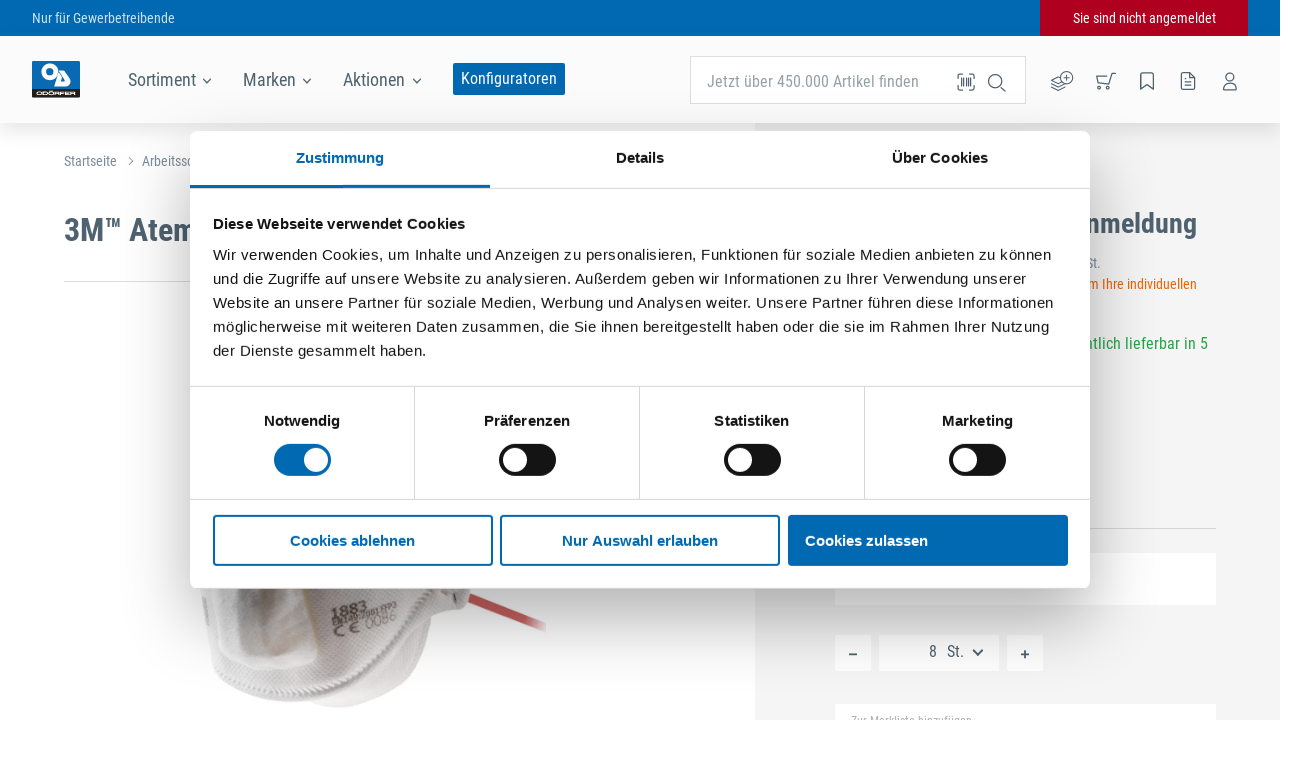

--- FILE ---
content_type: text/html; charset=utf-8
request_url: https://www.odoerfer.com/de_AT/marke/3m/atemschutzmaske-1883-ffp3_p000000054272?variant=AS.08895
body_size: 22361
content:
<!doctype html>
<html data-n-head-ssr lang="de-AT" data-n-head="%7B%22lang%22:%7B%22ssr%22:%22de-AT%22%7D%7D">
  <head >
    <meta data-n-head="ssr" charset="utf-8"><meta data-n-head="ssr" name="viewport" content="width=device-width, initial-scale=1"><meta data-n-head="ssr" name="format-detection" content="telephone=no"><meta data-n-head="ssr" data-hid="charset" charset="utf-8"><meta data-n-head="ssr" data-hid="mobile-web-app-capable" name="mobile-web-app-capable" content="yes"><meta data-n-head="ssr" data-hid="apple-mobile-web-app-title" name="apple-mobile-web-app-title" content="ODÖRFER"><meta data-n-head="ssr" data-hid="author" name="author" content="ODÖRFER"><meta data-n-head="ssr" data-hid="og:type" name="og:type" property="og:type" content="website"><meta data-n-head="ssr" data-hid="og:site_name" name="og:site_name" property="og:site_name" content="ODÖRFER"><meta data-n-head="ssr" data-hid="i18n-og" property="og:locale" content="de_AT"><meta data-n-head="ssr" data-hid="i18n-og-alt-de-DE" property="og:locale:alternate" content="de_DE"><meta data-n-head="ssr" data-hid="og:title" name="og:title" content="3M 3M™ Atemschutzmaske 1883+, FFP3 3M kaufen bei ODÖRFER"><meta data-n-head="ssr" data-hid="description" name="description" content="3M 3M™ Atemschutzmaske 1883+, FFP3 3M kaufen bei ODÖRFER. ✓ Lieferung in 24 Stunden ✓  ✓ Kostenlose Rücknahme"><meta data-n-head="ssr" data-hid="og:description" name="og:description" content="3M 3M™ Atemschutzmaske 1883+, FFP3 3M online bestellen bei ODÖRFER"><meta data-n-head="ssr" data-hid="robots" name="robots" content="index,follow"><title>3M 3M™ Atemschutzmaske 1883+, FFP3 3M bei ODÖRFER kaufen</title><link data-n-head="ssr" rel="icon" type="image/x-icon" href="/favicon_ODOERFER.ico"><link data-n-head="ssr" data-hid="shortcut-icon" rel="shortcut icon" href="/_nuxt/icons/icon_64x64.dd0e21.png"><link data-n-head="ssr" data-hid="apple-touch-icon" rel="apple-touch-icon" href="/_nuxt/icons/icon_512x512.dd0e21.png" sizes="512x512"><link data-n-head="ssr" rel="manifest" href="/_nuxt/manifest.fb3f0134.json" data-hid="manifest"><link data-n-head="ssr" rel="alternate" hreflang="x-default" href="https://www.odoerfer.com/de_AT/marke/3m/atemschutzmaske-1883-ffp3_p000000054272?variant=AS.08895"><link data-n-head="ssr" rel="alternate" hreflang="de-AT" href="https://www.odoerfer.com/de_AT/marke/3m/atemschutzmaske-1883-ffp3_p000000054272?variant=AS.08895"><link data-n-head="ssr" rel="alternate" hreflang="de-DE" href="https://www.seefelder.net/de_DE/marke/3m/atemschutzmaske-1883-ffp3_p000000054272?variant=AS.08895"><link data-n-head="ssr" data-hid="i18n-can" rel="canonical" href="/de_AT/marke/3m/atemschutzmaske-1883-ffp3_p000000054272"><link data-n-head="ssr" rel="alternate" hreflang="x-default" href="https://www.odoerfer.com/de_AT/marke/3m/atemschutzmaske-1883-ffp3_p000000054272?variant=AS.08895"><link data-n-head="ssr" rel="alternate" hreflang="de-AT" href="https://www.odoerfer.com/de_AT/marke/3m/atemschutzmaske-1883-ffp3_p000000054272?variant=AS.08895"><link data-n-head="ssr" rel="alternate" hreflang="de-DE" href="https://www.seefelder.net/de_DE/marke/3m/atemschutzmaske-1883-ffp3_p000000054272?variant=AS.08895"><style data-n-head="ssr" type="text/css">:root {
    --color-primary: #0069B2; --color-primary-accent: #004676; --color-agent: #002d4d; --color-mobile-menu-l2: #005fa1; --color-mobile-menu-l3: #00548e;
  }</style><script data-n-head="ssr" src="https://consent.cookiebot.com/uc.js" data-cbid="bc2cb36d-0fcd-4168-bdab-fb79ff3b1dfa" async></script><script data-n-head="ssr" type="application/ld+json">{"@context":"http://schema.org","@type":"BreadcrumbList","itemListElement":[{"@type":"ListItem","position":1,"item":{"@id":"https://www.odoerfer.com/de_AT","name":"Startseite"}},{"@type":"ListItem","position":2,"item":{"@id":"https://www.odoerfer.com/de_AT/arbeitsschutz","name":"Arbeitsschutz"}},{"@type":"ListItem","position":3,"item":{"@id":"https://www.odoerfer.com/de_AT/arbeitsschutz/atemschutz","name":"Atemschutz"}}]}</script><link rel="preload" href="/_nuxt/8f9eaa0.js" as="script"><link rel="preload" href="/_nuxt/499b9f4.js" as="script"><link rel="preload" href="/_nuxt/css/b2d6158.css" as="style"><link rel="preload" href="/_nuxt/147d5fb.js" as="script"><link rel="preload" href="/_nuxt/css/edf06a7.css" as="style"><link rel="preload" href="/_nuxt/0656299.js" as="script"><link rel="preload" href="/_nuxt/css/18c732d.css" as="style"><link rel="preload" href="/_nuxt/10ad4ed.js" as="script"><link rel="preload" href="/_nuxt/5b261f8.js" as="script"><link rel="preload" href="/_nuxt/css/85e4b35.css" as="style"><link rel="preload" href="/_nuxt/50cbf23.js" as="script"><link rel="preload" href="/_nuxt/css/d09f164.css" as="style"><link rel="preload" href="/_nuxt/5e83be0.js" as="script"><link rel="preload" href="/_nuxt/css/1578c0d.css" as="style"><link rel="preload" href="/_nuxt/5319c2e.js" as="script"><link rel="stylesheet" href="/_nuxt/css/b2d6158.css"><link rel="stylesheet" href="/_nuxt/css/edf06a7.css"><link rel="stylesheet" href="/_nuxt/css/18c732d.css"><link rel="stylesheet" href="/_nuxt/css/85e4b35.css"><link rel="stylesheet" href="/_nuxt/css/d09f164.css"><link rel="stylesheet" href="/_nuxt/css/1578c0d.css">
  </head>
  <body >
    <noscript data-n-head="ssr" data-hid="gtm-noscript" data-pbody="true"><iframe src="https://www.googletagmanager.com/ns.html?id=GTM-KLH58G3Q" height="0" width="0" style="display:none;visibility:hidden"></iframe></noscript><div data-server-rendered="true" id="__nuxt"><!----><div id="__layout"><div class="layout layout--default"><div class="maintenance-banner"><a href="" target="_self" class="maintenance-banner__link">
    
  </a> <svg version="1.1" viewBox="0 0 12 12" class="maintenance-banner__close-icon svg-icon svg-fill" style="width:16px;height:16px;"><path pid="0" class="a" d="M11.313 0l.707.707L.706 12.02 0 11.313z"/><path pid="1" class="a" d="M12.02 11.313l-.707.708L-.001.707.706 0z"/></svg> <!----></div> <div class="ie-unsupported-message"><span class="ie-unsupported-message__text"><span>Dieser Browser wird von der Website nicht mehr unterstützt. Für ein besseres Einkaufserlebnis nutzen Sie bitte einen anderen Browser wie zum Beispiel <a href="https://www.google.com/intl/de_de/chrome/" target="_blank" rel="noopener noreferrer">
          Chrome
        </a>, <a href="https://www.mozilla.org/de/firefox/new/" target="_blank" rel="noopener noreferrer">
          Firefox
        </a> oder <a href="https://www.microsoft.com/de-de/edge" target="_blank" rel="noopener noreferrer">
          Edge
        </a>.</span></span> <svg version="1.1" viewBox="0 0 12 12" class="ie-unsupported-message__close-icon svg-icon svg-fill" style="width:16px;height:16px;"><path pid="0" class="a" d="M11.313 0l.707.707L.706 12.02 0 11.313z"/><path pid="1" class="a" d="M12.02 11.313l-.707.708L-.001.707.706 0z"/></svg></div> <div class="user-top-bar top-bar"><!----></div> <div class="page-header-wrapper" style="top:0px;"><div class="toast-message-list"><span></span></div> <header class="page-header"><div class="page-header__content"><a href="/de_AT" class="nuxt-link-active"><img src="https://images.sf.craft.supply/v7/_webstorage_/20OD/logo.svg" alt="ODÖRFER" class="logo page-header__logo"></a> <nav class="page-header-links page-header__links"><div class="flyout category-navigation-flyout flyout--blue"><div tabindex="0" data-a-id="flyout-header-link-clicked" class="flyout__trigger"><span class="page-header-links__item">
      Sortiment
      <svg version="1.1" viewBox="0 0 22.627 12.728" class="svg-icon svg-fill svg-down" style="width:8px;height:8px;"><defs id="defs7"><clipPath id="a"><path pid="0" id="rect4" _fill="none" d="M0 0h24v24H0z"/></clipPath></defs><path pid="1" transform="rotate(-45)" id="rect11" _fill="#4f626f" d="M-8 8H8v2H-8z"/><path pid="2" transform="rotate(-135)" id="rect13" _fill="#4f626f" d="M-24 6h16v2h-16z"/></svg></span> <div class="flyout__wrapper"><div class="flyout__content" style="display:none;"><nav class="category-navigation"><div class="category-navigation__column"><span class="category-navigation__column-heading">
      Kategorien
    </span> <ul class="category-navigation__root-categories"></ul></div> <div class="category-navigation__column"><!----></div> <div class="category-navigation__column marketing-area" style="display:none;"><!----></div></nav></div></div></div></div> <div class="flyout brand-navigation-flyout flyout--white"><div tabindex="0" data-a-id="flyout-header-link-clicked" class="flyout__trigger"><span class="page-header-links__item">
      Marken
      <svg version="1.1" viewBox="0 0 22.627 12.728" class="svg-icon svg-fill svg-down" style="width:8px;height:8px;"><defs id="defs7"><clipPath id="a"><path pid="0" id="rect4" _fill="none" d="M0 0h24v24H0z"/></clipPath></defs><path pid="1" transform="rotate(-45)" id="rect11" _fill="#4f626f" d="M-8 8H8v2H-8z"/><path pid="2" transform="rotate(-135)" id="rect13" _fill="#4f626f" d="M-24 6h16v2h-16z"/></svg></span> <div class="flyout__wrapper"><div class="flyout__content" style="display:none;"><div class="brand-navigation"><div class="brand-navigation__section"><div class="brand-navigation__alphabet-list"></div></div> <div class="brand-navigation__section"><div class="brand-navigation__brands"><div class="brand-navigation__empty">
          Es stehen leider keine Marken zur Anzeige zur Verfügung.
        </div></div></div> <div class="brand-navigation__section"><div class="brand-navigation__exclusive-brands"><div class="brand-navigation__empty">
          Es stehen leider keine Marken zur Anzeige zur Verfügung.
        </div></div></div></div></div></div></div></div> <div class="flyout promotions-navigation-flyout flyout--white"><div tabindex="0" data-a-id="flyout-header-link-clicked" class="flyout__trigger"><span class="page-header-links__item">
      Aktionen
      <svg version="1.1" viewBox="0 0 22.627 12.728" class="svg-icon svg-fill svg-down" style="width:8px;height:8px;"><defs id="defs7"><clipPath id="a"><path pid="0" id="rect4" _fill="none" d="M0 0h24v24H0z"/></clipPath></defs><path pid="1" transform="rotate(-45)" id="rect11" _fill="#4f626f" d="M-8 8H8v2H-8z"/><path pid="2" transform="rotate(-135)" id="rect13" _fill="#4f626f" d="M-24 6h16v2h-16z"/></svg></span> <div class="flyout__wrapper"><div class="flyout__content" style="display:none;"><nav><ul><li><a href="/de_AT/aktion/bosch-expert-akku">Bosch EXPERT EXBA Akku</a></li><li><a href="/de_AT/aktion/in-aktion-jaenner-februar-2026">IN AKTION 01/02 2026</a></li><li><a href="/de_AT/aktion/sonderangebote">Sonderangebote</a></li></ul></nav></div></div></div></div></nav> <div class="page-header__configurators-link"><a href="/de_AT/konfiguratoren">
          Konfiguratoren
        </a></div> <div class="page-header__icons"><nav class="page-header-icons"><div class="page-header-icons__item"><div tabindex="0" class="tooltip page-header-icons__tooltip tooltip--bottom"><div class="tooltip__trigger"><div class="numberable-icon"><svg version="1.1" viewBox="0 0 26.463 23.479" data-a-id="page-header-open-direct-input" class="svg-icon" style="width:24px;height:20px;"><g transform="translate(-1.161 -17.043)" stroke-linecap="round" stroke-linejoin="round" stroke-width="1.25"><path pid="0" d="M12.507 25.272l-2.554-1.281L2 27.972l7.953 3.976 4.4-2.2M2 35.921l7.953 3.981 7.953-3.976"/><path pid="1" d="M2 31.944l7.953 3.981 7.953-3.976"/><circle pid="2" cx="7.246" cy="7.246" r="7.246" transform="translate(12.508 17.668)"/><path pid="3" d="M19.753 22.016v5.797M16.855 24.914h5.797"/></g></svg> <!----></div></div> <div class="tooltip__content" style="transform:translateX(0px);--arrow-x:0px;">
      Artikel-Nr. Direkterfassung
    </div></div></div> <div class="page-header-icons__item"><div tabindex="0" class="tooltip page-header-icons__tooltip tooltip--bottom"><div class="tooltip__trigger"><div class="numberable-icon"><svg version="1.1" viewBox="0 0 20.016 20" data-a-id="page-header-open-cart" class="svg-icon" style="width:20px;height:20px;"><path pid="0" d="M19.391 2.42h-3.334l-3.334 10.669-10.664-1.333L.725 5.088h10" class="a" stroke-width="1.25" stroke-linecap="round" stroke-linejoin="round"/><path pid="1" d="M10.391 16.634a1.333 1.333 0 101.334-1.333 1.333 1.333 0 00-1.334 1.333zM1.725 16.634a1.334 1.334 0 101.334-1.333 1.333 1.333 0 00-1.334 1.333z" class="b" stroke-width="1.25" stroke-linecap="round" stroke-miterlimit="10"/></svg> <!----></div></div> <div class="tooltip__content" style="transform:translateX(0px);--arrow-x:0px;">
      Warenkorb
    </div></div></div> <div class="page-header-icons__item"><div tabindex="0" class="tooltip page-header-icons__tooltip tooltip--bottom"><div class="tooltip__trigger"><div class="numberable-icon"><svg version="1.1" viewBox="0 0 20 20" data-a-id="page-header-open-wishlist" class="svg-icon" style="width:18px;height:20px;"><path pid="0" class="b" d="M17 19l-7-5-7 5V3a2 2 0 012-2h10a2 2 0 012 2z" stroke-width="1.5" stroke-linecap="round" stroke-linejoin="round" _stroke="#000"/></svg> <!----></div></div> <div class="tooltip__content" style="transform:translateX(0px);--arrow-x:0px;">
      Merkliste
    </div></div></div> <div class="page-header-icons__item"><a href="/de_AT/konto/bestellungen"><div tabindex="0" class="tooltip page-header-icons__tooltip tooltip--bottom"><div class="tooltip__trigger"><svg version="1.1" viewBox="0 0 24 24" data-a-id="page-header-open-orders" class="svg-icon" style="width:20px;height:20px;"><path pid="0" d="M14 2H6a2 2 0 00-2 2v16a2 2 0 002 2h12a2 2 0 002-2V8z"/><path pid="1" d="M14 2v6h6M16 13H8M16 17H8M10 9H8"/></svg></div> <div class="tooltip__content" style="transform:translateX(0px);--arrow-x:0px;">
        Bestellungen
      </div></div></a></div> <div class="page-header-icons__item"><div tabindex="0" class="tooltip page-header-icons__tooltip page-header-icons__tooltip--shift-left tooltip--bottom"><div class="tooltip__trigger"><div class="checkable-icon checkable-icon--default"><svg version="1.1" viewBox="0 0 20 20" data-a-id="page-header-open-user-quickview" class="svg-icon" style="width:20px;height:20px;"><path pid="0" data-name="Stroke 1-2" class="cls-1" d="M13.821 6.026a4 4 0 11-4-4 4 4 0 014 4z" _fill="none" _stroke="#3d505d" stroke-width="1.25" stroke-linecap="round" stroke-linejoin="round"/><path pid="1" data-name="Stroke 3-4" class="cls-1" d="M3.64 18.75h12.361s1.452-6.544-5.817-6.544S3.64 18.75 3.64 18.75z" _fill="none" _stroke="#3d505d" stroke-width="1.25" stroke-linecap="round" stroke-linejoin="round"/></svg> <!----></div></div> <div class="tooltip__content" style="transform:translateX(0px);--arrow-x:0px;">
      Kontoübersicht
    </div></div></div></nav></div> <div class="page-header__search"><div class="flyout page-header-search flyout--white"><div tabindex="0" data-a-id="flyout-header-link-clicked" class="flyout__trigger"><form action="#" class="search-input"><div class="text-input text-input--narrow text-input--has-icon text-input--has-label"><span class="text-input__label">
    Jetzt über 450.000 Artikel finden<!----></span> <div class="text-input__value"><input type="search" value="" name="searchTerm" autocomplete="off" class="text-input__input"> <!----></div> <!----> <div class="text-input__icon text-input__icon--clickable"><svg version="1.1" viewBox="0 0 24 24" class="svg-icon" style="width:24px;height:24px;"><g transform="translate(-29.971 -317.386)"><circle pid="0" class="a" cx="6.655" cy="6.655" stroke="currentColor" r="6.655" transform="translate(33.47 320.886)" stroke-width="1.25"/><path pid="1" class="c" stroke="currentColor" stroke-width="1.25" d="M50.388 337.803l-4.694-4.131"/></g></svg></div> <!----></div></form> <div class="flyout__wrapper"><div class="flyout__content" style="display:none;"><!----> <!----></div></div></div></div> <svg version="1.1" viewBox="0 0 24 24" class="page-header__search-scanner-icon svg-icon" style="width:24px;height:24px;"><path pid="0" d="M8.5 4H5.8C4.8 4 4 4.8 4 5.8v2.7M20 8.5V5.8c0-1-.8-1.8-1.8-1.8h-2.7M15.5 20h2.7c1 0 1.8-.8 1.8-1.8v-2.7M4 15.5v2.7c0 1 .8 1.8 1.8 1.9 0 0 0 0 0 0h2.7" _fill="none" _stroke="#000" stroke-width="1.25" stroke-linecap="round" stroke-miterlimit="10"/><path pid="1" _fill="none" _stroke="#000" stroke-width="1.25" stroke-linecap="round" stroke-linejoin="round" d="M12.5 16V8M9.5 16V8M7.5 16V8M14.5 16V8M16.5 16V8"/></svg></div> <div class="page-header__search-bar"><form action="#" class="search-input"><div class="text-input text-input--has-icon text-input--has-label"><span class="text-input__label">
    Jetzt über 450.000 Artikel finden<!----></span> <div class="text-input__value"><input type="search" value="" name="searchTerm" autocomplete="off" class="text-input__input"> <!----></div> <!----> <div class="text-input__icon text-input__icon--clickable"><svg version="1.1" viewBox="0 0 24 24" class="svg-icon" style="width:24px;height:24px;"><g transform="translate(-29.971 -317.386)"><circle pid="0" class="a" cx="6.655" cy="6.655" stroke="currentColor" r="6.655" transform="translate(33.47 320.886)" stroke-width="1.25"/><path pid="1" class="c" stroke="currentColor" stroke-width="1.25" d="M50.388 337.803l-4.694-4.131"/></g></svg></div> <!----></div></form> <svg version="1.1" viewBox="0 0 24 24" class="page-header__search-bar-scanner-icon svg-icon" style="width:24px;height:24px;"><path pid="0" d="M8.5 4H5.8C4.8 4 4 4.8 4 5.8v2.7M20 8.5V5.8c0-1-.8-1.8-1.8-1.8h-2.7M15.5 20h2.7c1 0 1.8-.8 1.8-1.8v-2.7M4 15.5v2.7c0 1 .8 1.8 1.8 1.9 0 0 0 0 0 0h2.7" _fill="none" _stroke="#000" stroke-width="1.25" stroke-linecap="round" stroke-miterlimit="10"/><path pid="1" _fill="none" _stroke="#000" stroke-width="1.25" stroke-linecap="round" stroke-linejoin="round" d="M12.5 16V8M9.5 16V8M7.5 16V8M14.5 16V8M16.5 16V8"/></svg></div> <div class="page-header__marketing-claim page-header__marketing-claim--visible"><span>ODÖRFER ist Ihr Großhändler für Beschläge, Montagetechnik und Werkzeuge.</span></div></div> <!----></header> <div class="reward-slider-sidebar"><!----></div> <div class="toast-message-list toast-message-list toast-message-list--content"><span></span></div></div> <div class="toast-message-list toast-message-list toast-message-list--mobile"><span></span></div> <div class="quickview-container"><div class="quickview-container__content"><div class="auto-height"><div class="auto-height__container" style="height:auto;transition-speed:500ms;"><div class="auto-height__content"><div></div></div></div></div></div></div> <div class="page page--not-padded page--brand-path"><div articlesConfig="[object Object]" deliveryTime="5" isBuyable="true" documentHead="[object Object]" isArticle="true" singleArticle="true" class="concrete-product-detail"><div class="concrete-product-detail__breadcrumbs-container"><div class="page-block page-block--limited-width"><div class="breadcrumbs"><div class="breadcrumbs__fade-out breadcrumbs__fade-out--hidden breadcrumbs__fade-out--white"></div> <div class="breadcrumbs__crumbs-wrapper"><span class="breadcrumbs__crumb"><a href="/de_AT" data-a-id="breadcrumbs-crumb-clicked" class="breadcrumbs__link nuxt-link-active">
          Startseite
        </a> <svg version="1.1" viewBox="0 0 22.627 12.728" class="breadcrumbs__separator svg-icon svg-fill" style="width:8px;height:8px;"><defs id="defs7"><clipPath id="a"><path pid="0" id="rect4" _fill="none" d="M0 0h24v24H0z"/></clipPath></defs><path pid="1" transform="rotate(-45)" id="rect11" _fill="#4f626f" d="M-8 8H8v2H-8z"/><path pid="2" transform="rotate(-135)" id="rect13" _fill="#4f626f" d="M-24 6h16v2h-16z"/></svg></span><span class="breadcrumbs__crumb"><a href="/de_AT/arbeitsschutz" data-a-id="breadcrumbs-crumb-clicked" class="breadcrumbs__link">
          Arbeitsschutz
        </a> <svg version="1.1" viewBox="0 0 22.627 12.728" class="breadcrumbs__separator svg-icon svg-fill" style="width:8px;height:8px;"><defs id="defs7"><clipPath id="a"><path pid="0" id="rect4" _fill="none" d="M0 0h24v24H0z"/></clipPath></defs><path pid="1" transform="rotate(-45)" id="rect11" _fill="#4f626f" d="M-8 8H8v2H-8z"/><path pid="2" transform="rotate(-135)" id="rect13" _fill="#4f626f" d="M-24 6h16v2h-16z"/></svg></span><span class="breadcrumbs__crumb"><a href="/de_AT/arbeitsschutz/atemschutz" data-a-id="breadcrumbs-crumb-clicked" class="breadcrumbs__link">
          Atemschutz
        </a> <!----></span></div></div></div></div> <div class="concrete-product-detail-horizontal"><div class="page-block page-block--limited-width flex"><div class="panel panel--info"><div class="concrete-product-detail-horizontal__labels"><!----> <!----></div> <div class="concrete-product-detail-horizontal__header"><h1>3M™ Atemschutzmaske 1883+, FFP3 3M</h1> <!----></div> <section class="product-detail-images concrete-product-detail-horizontal__image-slider product-detail-images--single"><div class="product-detail-images__infos"><div class="product-detail-images__paging">
      1 / 1
    </div> <a href="/de_AT/marke/3m" class="nuxt-link-active"><img src="https://images.sf.craft.supply/v7/_img_/SEEFELDER_Markenlogos/3M.png?preset=logo" class="product-detail-images__logo"></a></div> <div class="product-detail-images__section product-detail-images__section--borderless"><div class="new-slider product-detail-images__new-main-slider"><!----> <div class="new-slider__frame"><div class="new-slider__slide"><div class="product-detail-images__new-slide product-detail-images__new-slide--active"><div class="product-detail-images__new-slide-content"><img draggable="false" src="https://images.sf.craft.supply/v7/_img_/Lieferanten_Assets/972390_Arbeitsschutz_eDC/lag172836.jpg?preset=normal" loading="lazy" class="product-detail-images__image"></div></div></div></div></div> <div class="product-detail-images__controls product-detail-images__controls--bottom"><!----> <svg version="1.1" viewBox="0 0 44 44" class="product-detail-images__zoom-box svg-icon svg-fill" style="width:32px;height:32px;"><g fill="none"><path pid="0" d="M22 0A22 22 0 110 22 22 22 0 0122 0z"/><path pid="1" d="M22 2A19.936 19.936 0 007.858 7.858 19.936 19.936 0 002 22a19.936 19.936 0 005.858 14.142A19.936 19.936 0 0022 42a19.936 19.936 0 0014.142-5.858A19.936 19.936 0 0042 22a19.936 19.936 0 00-5.858-14.142A19.936 19.936 0 0022 2m0-2c12.15 0 22 9.85 22 22s-9.85 22-22 22S0 34.15 0 22 9.85 0 22 0z" fill="currentColor"/><g stroke="currentColor" stroke-linecap="round" stroke-linejoin="round" stroke-width="2"><path pid="2" d="M21.849 14.901h7.802v7.802M22.357 29.997h-7.802v-7.802"/></g></g></svg> <!----> <!----></div> <!----> <!----></div></section> <div class="tab-scroll-view"><div class="tab-bar"><div class="tab-bar__item-wrapper"><div class="tab-bar-item"><a tabindex="0" class="tab-bar-item__link tab-bar-item__link--active">
        Übersicht
      </a></div><div class="tab-bar-item"><a tabindex="0" class="tab-bar-item__link">
        Technische Daten
      </a></div><div class="tab-bar-item"><a tabindex="0" class="tab-bar-item__link">
        Produktbeschreibung
      </a></div> <div class="tab-bar__line" style="width:0;left:0;"></div></div> <div class="tab-bar__dropdown"><div class="tab-bar__dropdown-value"><svg version="1.1" viewBox="0 0 11.314 7.071" class="svg-icon svg-fill svg-down" style="width:11.314px;height:7.071px;"><path pid="0" class="a" d="M1.414 7.071L0 5.657 5.657 0 7.07 1.414z"/><path pid="1" class="a" d="M9.9 7.071l1.414-1.414L5.657 0 4.243 1.414z"/></svg> <span class="tab-bar__dropdown-value-text">
        Übersicht
      </span></div> <div class="slide-transition tab-bar__dropdown-popup"><!----></div></div></div> <div data-tab="overview" class="short-description"><strong>Atemschutzmaske 1883+, FFP3 3M</strong></div> <!----> <!----> <!----> <section data-tab="table" class="product-detail-table concrete-product-detail-horizontal__section"><div class="headline headline--h4 headline--light"><div class="headline__desktop"><div class="headline__left"><h4>Technische Daten</h4></div> <hr class="headline__line headline__line--left"> <!----> <hr class="headline__line headline__line--right"> <!----></div> <hr class="headline__line--mobile"></div> <table class="product-detail-table__values"><tbody><tr><td>Schutzst.</td> <td>FFP 3</td></tr><tr><td>Norm</td> <td>DIN EN 149:2001+A1:2009, EN14683:2005</td></tr><tr><td>Produktart</td> <td>Atemschutzmaske</td></tr></tbody></table></section> <div data-tab="accessory" class="concrete-product-detail-horizontal__section"><!----></div> <section data-tab="description" class="product-detail-description concrete-product-detail-horizontal__section"><div class="headline headline--h4 headline--light"><div class="headline__desktop"><div class="headline__left"><h4>
        Produktbeschreibung
      </h4></div> <hr class="headline__line headline__line--left"> <!----> <hr class="headline__line headline__line--right"> <!----></div> <hr class="headline__line--mobile"></div> <div class="product-detail-description__details markdown"><p>3M™ Faltmaske »Aura 1883+«  </p>
<p>Eigenschaften:<br />• Atemschutzmaske mit abgedecktem mit 3M™ Cool Flow™ Ausatemventil: Atemwärme und Feuchtigkeit entweichen<br />• Neu entwickeltes Filtervlies für geringen Atemwiderstand<br />• Bebänderung farbcodiert: Einsatzlimit: 30-facher Grenzwert für Partikel (rot)<br />• Zwei-Wege-Atemschutz<br />• Resistent gegen Flüssigkeitsspritzer<br />• Höchster Schutz vor luftgetragenen Schadstoffen<br />• Siegelpunkte auf der Oberseite reduzieren das Beschlagen von Brillen<br />• Optimale Passform und idealer Dichtsitz<br />• Hohe und zuverlässige Filterung von Partikeln<br />• Kinnlasche für leichtes Positionieren der Maske<br />• 3-teiliges Design für Tragekomfort und problemloses Sprechen<br />• Flach faltbar und platzsparend<br />• Mit Schutzbrillen kombinierbar<br />• Hygienische Einzelverpackung schützt die Maske vor Kontamination<br />Anwendungsbereiche: Krankenhäuser, pharmazeutische Industrie, Laboratorien, Rettungsdienste<br />Zulassung/Norm: Nach DIN EN 149:2001+A1:2009, EN14683:2005</p>
</div></section> <!----></div> <div class="product-detail-icons"><img src="https://images.sf.craft.supply/v7/_img_/Lieferanten_Assets/972390_Arbeitsschutz_eDC/lag300053.jpg" class="product-detail-icons__icon"></div></div> <div class="panel panel--buy-box"><div class="buy-box"><section class="product-detail-concrete-price"><div class="product-price product-detail-concrete-price__values"><div class="product-price__content"><span class="price__logged-out">Preise sichtbar nach Anmeldung</span> <!----></div></div> <div class="price-info">
    Alle Preisangaben netto zzgl. gesetzliche MwSt.<br> <span class="product-detail-concrete-price__price-discount product-detail-concrete-price__price-discount--logged-out">
      Melden Sie sich an oder registrieren Sie sich um Ihre individuellen Preise zu sehen.
    </span></div></section> <div class="buy-box__block"><div class="buy-box__availabilities"><div class="live-availabilities"><div class="loading-indicator loading-indicator--unobtrusive loading-indicator--horizontal"><span class="loading-indicator__dot"></span> <span class="loading-indicator__dot"></span> <span class="loading-indicator__dot"></span></div> </div></div> <!----></div> <div class="buy-box__collect-availability"><!----></div> <!----> <!----> <section class="product-detail-identifiers concrete-product-detail-horizontal__product-details-identifiers"><div class="product-detail-identifiers__name">
    Artikel-Nr.
    <span>AS.08895</span> <!----></div> <div class="product-detail-identifiers__name">
    Hersteller-Artikel-Nr.
    <span class="product-detail-identifiers__external-item-id">
      4054596763968
    </span></div> <div class="product-detail-identifiers__name">
    Verpackungseinheit
    8 St.
    <!----></div> <!----></section> <div class="concrete-product-detail-horizontal__buy-box-links"><!----> <!----></div> <hr class="section-line"> <div conversion="1" class="product-detail-buy-action"><section class="product-detail-buy-action__input"><div class="text-input cart-note text-input--has-label"><span class="text-input__label">
    Positionskommission (optional)<!----></span> <div class="text-input__value"><input type="text" value="" placeholder="" maxlength="60" class="text-input__input"> <!----></div> <!----> <div class="text-input__icon"><!----></div> <!----></div></section> <section class="product-detail-buy-action__step-input"><div class="step-input"><button disabled="disabled" data-a-id="step-input-decrease" class="step-input__button step-input__button--dec"><svg version="1.1" viewBox="0 0 36 36" class="svg-icon" style="width:32px;height:32px;"><defs id="defs4"/><g transform="translate(13.5 18.5)" id="g10"><path pid="0" transform="rotate(90 4.5 4.5)" id="rect8" fill="#4f626f" d="M0 0h2v9H0z"/></g></svg></button> <div class="step-input__value"><span class="step-input__fade-content"></span> <input type="text" value="8" class="step-input__input"> <span class="step-input__postfix">St.</span> <div data-a-id="step-input-select-value-dropdown" class="step-input__opener"><svg version="1.1" viewBox="0 0 11.314 7.071" class="step-input__opener-icon svg-icon svg-fill svg-down" style="width:11.314px;height:7.071px;"><path pid="0" class="a" d="M1.414 7.071L0 5.657 5.657 0 7.07 1.414z"/><path pid="1" class="a" d="M9.9 7.071l1.414-1.414L5.657 0 4.243 1.414z"/></svg></div> <!----> <!----></div> <button data-a-id="step-input-increase" class="step-input__button step-input__button--inc"><svg version="1.1" viewBox="0 0 36 36" class="svg-icon" style="width:32px;height:32px;"><defs id="defs4"/><g transform="translate(13.5 15)" id="g12" fill="#4f626f"><path pid="0" transform="translate(3.5)" id="rect8" d="M0 0h2v9H0z"/><path pid="1" transform="rotate(90 2.75 6.25)" id="rect10" d="M0 0h2v9H0z"/></g></svg></button></div> <!----></section> <!----> <!----> <section class="product-detail-buy-action__buttons"><div class="add-to-wishlist"><div class="add-to-wishlist__content"><div tabindex="0" class="dropdown dropdown--default"><div class="dropdown__value"><label class="dropdown__label">
      Zur Merkliste hinzufügen<!----></label> <div class="dropdown__selected"><span class="dropdown__selected-content"><span title="Bitte wählen...">Bitte wählen...</span></span> <span data-a-id="dropdown-opened" class="dropdown__icon"><svg version="1.1" viewBox="0 0 11.314 7.071" class="svg-icon svg-fill svg-down" style="width:11.314px;height:7.071px;"><path pid="0" class="a" d="M1.414 7.071L0 5.657 5.657 0 7.07 1.414z"/><path pid="1" class="a" d="M9.9 7.071l1.414-1.414L5.657 0 4.243 1.414z"/></svg></span></div></div> <div class="dropdown__popup dropdown__popup--upward"><div><div class="loading-indicator loading-indicator--unobtrusive loading-indicator--horizontal" style="display:none;"><span class="loading-indicator__dot"></span> <span class="loading-indicator__dot"></span> <span class="loading-indicator__dot"></span></div></div> <ul class="dropdown__popup-selection"></ul> <!----> <div class="add-to-wishlist__actions"><div class="add-to-wishlist__actions-wrap"><div class="text-input text-input--has-label"><span class="text-input__label">
    Neue Liste anlegen<!----></span> <div class="text-input__value"><input type="text" value="" class="text-input__input"> <!----></div> <!----> <div class="text-input__icon"><!----></div> <!----></div> <svg version="1.1" viewBox="0 0 36 36" class="svg-icon svg-fill" style="width:36px;height:36px;"><defs/><g fill="none" stroke="currentColor" stroke-width="2"><path pid="0" d="M18 12v12M24 18H12"/></g></svg></div></div> <ul class="dropdown__options dropdown__options--padded"><li title="Standard Merkliste" class="dropdown__option"><span>Standard Merkliste</span> <div class="add-to-wishlist__information"><span class="dropdown__option--right"><!----> <!----></span> <div class="add-to-wishlist__owner add-to-wishlist__owner--disable">
                
              </div></div></li></ul></div> <!----></div></div></div> <button disabled="disabled" data-a-id="product-detail-buy-action-add-to-cart" class="action-button product-detail-buy-action__add-to-cart-button action-button--standby action-button--filled"><div class="action-button__content">
      In den Warenkorb
    </div> <div class="action-button__state"><div class="action-button__loading"><span class="action-button__loading-dot"></span> <span class="action-button__loading-dot"></span> <span class="action-button__loading-dot"></span></div> <div class="action-button__success"><svg version="1.1" viewBox="0 0 25.438 20.048" class="svg-icon" style="width:25.438px;height:20.048px;"><path pid="0" class="a" d="M24.438 1L6.409 19.047 1 13.639"/></svg></div> <div class="action-button__error"><svg version="1.1" viewBox="0 0 20.452 20.451" class="svg-icon svg-fill" style="width:20.452px;height:20.451px;"><g transform="rotate(45 15.863 7.89)"><rect pid="0" class="a" width="1.866" height="27.057" rx=".933" transform="translate(12.595)"/><rect pid="1" class="a" width="1.866" height="27.057" rx=".933" transform="rotate(90 7.231 19.826)"/></g></svg></div></div></button></section></div> <!----> <!----></div></div></div></div> <div class="concrete-product-detail-vertical"><div class="product-summary page-block"><section class="product-detail-images concrete-product-detail-vertical__image-slider product-detail-images--single"><div class="product-detail-images__infos"><div class="product-detail-images__paging">
      1 / 1
    </div> <a href="/de_AT/marke/3m" class="nuxt-link-active"><img src="https://images.sf.craft.supply/v7/_img_/SEEFELDER_Markenlogos/3M.png?preset=logo" class="product-detail-images__logo"></a></div> <div class="product-detail-images__section product-detail-images__section--borderless"><div class="new-slider product-detail-images__new-main-slider"><!----> <div class="new-slider__frame"><div class="new-slider__slide"><div class="product-detail-images__new-slide product-detail-images__new-slide--active"><div class="product-detail-images__new-slide-content"><img draggable="false" src="https://images.sf.craft.supply/v7/_img_/Lieferanten_Assets/972390_Arbeitsschutz_eDC/lag172836.jpg?preset=normal" loading="lazy" class="product-detail-images__image"></div></div></div></div></div> <div class="product-detail-images__controls product-detail-images__controls--bottom"><!----> <svg version="1.1" viewBox="0 0 44 44" class="product-detail-images__zoom-box svg-icon svg-fill" style="width:32px;height:32px;"><g fill="none"><path pid="0" d="M22 0A22 22 0 110 22 22 22 0 0122 0z"/><path pid="1" d="M22 2A19.936 19.936 0 007.858 7.858 19.936 19.936 0 002 22a19.936 19.936 0 005.858 14.142A19.936 19.936 0 0022 42a19.936 19.936 0 0014.142-5.858A19.936 19.936 0 0042 22a19.936 19.936 0 00-5.858-14.142A19.936 19.936 0 0022 2m0-2c12.15 0 22 9.85 22 22s-9.85 22-22 22S0 34.15 0 22 9.85 0 22 0z" fill="currentColor"/><g stroke="currentColor" stroke-linecap="round" stroke-linejoin="round" stroke-width="2"><path pid="2" d="M21.849 14.901h7.802v7.802M22.357 29.997h-7.802v-7.802"/></g></g></svg> <!----> <!----></div> <!----> <!----></div></section> <div class="product-summary__info"><h1>3M™ Atemschutzmaske 1883+, FFP3 3M</h1> <span>Artikel-Nr. AS.08895</span> <!----> <div class="product-summary__labels"><!----> <!----></div></div> <!----></div> <div class="product-information"><div class="tab-scroll-view"><div class="tab-bar"><div class="tab-bar__item-wrapper"><div class="tab-bar-item"><a tabindex="0" class="tab-bar-item__link tab-bar-item__link--active">
        Übersicht
      </a></div><div class="tab-bar-item"><a tabindex="0" class="tab-bar-item__link">
        Technische Daten
      </a></div><div class="tab-bar-item"><a tabindex="0" class="tab-bar-item__link">
        Produktbeschreibung
      </a></div> <div class="tab-bar__line" style="width:0;left:0;"></div></div> <div class="tab-bar__dropdown"><div class="tab-bar__dropdown-value"><svg version="1.1" viewBox="0 0 11.314 7.071" class="svg-icon svg-fill svg-down" style="width:11.314px;height:7.071px;"><path pid="0" class="a" d="M1.414 7.071L0 5.657 5.657 0 7.07 1.414z"/><path pid="1" class="a" d="M9.9 7.071l1.414-1.414L5.657 0 4.243 1.414z"/></svg> <span class="tab-bar__dropdown-value-text">
        Übersicht
      </span></div> <div class="slide-transition tab-bar__dropdown-popup"><!----></div></div></div> <section class="product-detail-concrete-price page-block"><div class="product-price product-detail-concrete-price__values"><div class="product-price__content"><span class="price__logged-out">Preise sichtbar nach Anmeldung</span> <!----></div></div> <div class="price-info">
    Alle Preisangaben netto zzgl. gesetzliche MwSt.<br> <span class="product-detail-concrete-price__price-discount product-detail-concrete-price__price-discount--logged-out">
      Melden Sie sich an oder registrieren Sie sich um Ihre individuellen Preise zu sehen.
    </span></div></section> <div class="concrete-product-detail-vertical__availabilities page-block"><div class="live-availabilities"><div class="loading-indicator loading-indicator--unobtrusive loading-indicator--horizontal"><span class="loading-indicator__dot"></span> <span class="loading-indicator__dot"></span> <span class="loading-indicator__dot"></span></div> </div></div> <div class="concrete-product-detail-vertical__collect-availability page-block"><!----></div> <!----> <!----> <div class="order-hint page-block">
  
</div> <section class="product-detail-identifiers page-block concrete-product-detail-vertical__product-details-identifiers"><div class="product-detail-identifiers__name">
    Artikel-Nr.
    <span>AS.08895</span> <!----></div> <div class="product-detail-identifiers__name">
    Hersteller-Artikel-Nr.
    <span class="product-detail-identifiers__external-item-id">
      4054596763968
    </span></div> <div class="product-detail-identifiers__name">
    Verpackungseinheit
    8 St.
    <!----></div> <!----></section> <div class="page-block concrete-product-detail-vertical__buy-box-links"><!----> <!----></div> <div conversion="1" class="product-detail-buy-action page-block"><section class="product-detail-buy-action__input"><div class="text-input cart-note text-input--has-label"><span class="text-input__label">
    Positionskommission (optional)<!----></span> <div class="text-input__value"><input type="text" value="" placeholder="" maxlength="60" class="text-input__input"> <!----></div> <!----> <div class="text-input__icon"><!----></div> <!----></div></section> <section class="product-detail-buy-action__step-input"><div class="step-input"><button disabled="disabled" data-a-id="step-input-decrease" class="step-input__button step-input__button--dec"><svg version="1.1" viewBox="0 0 36 36" class="svg-icon" style="width:32px;height:32px;"><defs id="defs4"/><g transform="translate(13.5 18.5)" id="g10"><path pid="0" transform="rotate(90 4.5 4.5)" id="rect8" fill="#4f626f" d="M0 0h2v9H0z"/></g></svg></button> <div class="step-input__value"><span class="step-input__fade-content"></span> <input type="text" value="8" class="step-input__input"> <span class="step-input__postfix">St.</span> <div data-a-id="step-input-select-value-dropdown" class="step-input__opener"><svg version="1.1" viewBox="0 0 11.314 7.071" class="step-input__opener-icon svg-icon svg-fill svg-down" style="width:11.314px;height:7.071px;"><path pid="0" class="a" d="M1.414 7.071L0 5.657 5.657 0 7.07 1.414z"/><path pid="1" class="a" d="M9.9 7.071l1.414-1.414L5.657 0 4.243 1.414z"/></svg></div> <!----> <!----></div> <button data-a-id="step-input-increase" class="step-input__button step-input__button--inc"><svg version="1.1" viewBox="0 0 36 36" class="svg-icon" style="width:32px;height:32px;"><defs id="defs4"/><g transform="translate(13.5 15)" id="g12" fill="#4f626f"><path pid="0" transform="translate(3.5)" id="rect8" d="M0 0h2v9H0z"/><path pid="1" transform="rotate(90 2.75 6.25)" id="rect10" d="M0 0h2v9H0z"/></g></svg></button></div> <!----></section> <!----> <!----> <section class="product-detail-buy-action__buttons"><div class="add-to-wishlist"><div class="add-to-wishlist__content"><div tabindex="0" class="dropdown dropdown--default"><div class="dropdown__value"><label class="dropdown__label">
      Zur Merkliste hinzufügen<!----></label> <div class="dropdown__selected"><span class="dropdown__selected-content"><span title="Bitte wählen...">Bitte wählen...</span></span> <span data-a-id="dropdown-opened" class="dropdown__icon"><svg version="1.1" viewBox="0 0 11.314 7.071" class="svg-icon svg-fill svg-down" style="width:11.314px;height:7.071px;"><path pid="0" class="a" d="M1.414 7.071L0 5.657 5.657 0 7.07 1.414z"/><path pid="1" class="a" d="M9.9 7.071l1.414-1.414L5.657 0 4.243 1.414z"/></svg></span></div></div> <div class="dropdown__popup dropdown__popup--upward"><div><div class="loading-indicator loading-indicator--unobtrusive loading-indicator--horizontal" style="display:none;"><span class="loading-indicator__dot"></span> <span class="loading-indicator__dot"></span> <span class="loading-indicator__dot"></span></div></div> <ul class="dropdown__popup-selection"></ul> <!----> <div class="add-to-wishlist__actions"><div class="add-to-wishlist__actions-wrap"><div class="text-input text-input--has-label"><span class="text-input__label">
    Neue Liste anlegen<!----></span> <div class="text-input__value"><input type="text" value="" class="text-input__input"> <!----></div> <!----> <div class="text-input__icon"><!----></div> <!----></div> <svg version="1.1" viewBox="0 0 36 36" class="svg-icon svg-fill" style="width:36px;height:36px;"><defs/><g fill="none" stroke="currentColor" stroke-width="2"><path pid="0" d="M18 12v12M24 18H12"/></g></svg></div></div> <ul class="dropdown__options dropdown__options--padded"><li title="Standard Merkliste" class="dropdown__option"><span>Standard Merkliste</span> <div class="add-to-wishlist__information"><span class="dropdown__option--right"><!----> <!----></span> <div class="add-to-wishlist__owner add-to-wishlist__owner--disable">
                
              </div></div></li></ul></div> <!----></div></div></div> <button disabled="disabled" data-a-id="product-detail-buy-action-add-to-cart" class="action-button product-detail-buy-action__add-to-cart-button action-button--standby action-button--filled"><div class="action-button__content">
      In den Warenkorb
    </div> <div class="action-button__state"><div class="action-button__loading"><span class="action-button__loading-dot"></span> <span class="action-button__loading-dot"></span> <span class="action-button__loading-dot"></span></div> <div class="action-button__success"><svg version="1.1" viewBox="0 0 25.438 20.048" class="svg-icon" style="width:25.438px;height:20.048px;"><path pid="0" class="a" d="M24.438 1L6.409 19.047 1 13.639"/></svg></div> <div class="action-button__error"><svg version="1.1" viewBox="0 0 20.452 20.451" class="svg-icon svg-fill" style="width:20.452px;height:20.451px;"><g transform="rotate(45 15.863 7.89)"><rect pid="0" class="a" width="1.866" height="27.057" rx=".933" transform="translate(12.595)"/><rect pid="1" class="a" width="1.866" height="27.057" rx=".933" transform="rotate(90 7.231 19.826)"/></g></svg></div></div></button></section></div> <!----> <!----> <div class="product-information__footer"><div class="product-information__short-description page-block"><strong>Atemschutzmaske 1883+, FFP3 3M</strong></div> <!----> <!----> <!----> <section data-tab="table" class="product-detail-table page-block"><div class="headline headline--h4 headline--light"><div class="headline__desktop"><div class="headline__left"><h4>Technische Daten</h4></div> <hr class="headline__line headline__line--left"> <!----> <hr class="headline__line headline__line--right"> <!----></div> <hr class="headline__line--mobile"></div> <table class="product-detail-table__values"><tbody><tr><td>Schutzst.</td> <td>FFP 3</td></tr><tr><td>Norm</td> <td>DIN EN 149:2001+A1:2009, EN14683:2005</td></tr><tr><td>Produktart</td> <td>Atemschutzmaske</td></tr></tbody></table></section> <!----> <section data-tab="description" class="product-detail-description page-block"><div class="headline headline--h4 headline--light"><div class="headline__desktop"><div class="headline__left"><h4>
        Produktbeschreibung
      </h4></div> <hr class="headline__line headline__line--left"> <!----> <hr class="headline__line headline__line--right"> <!----></div> <hr class="headline__line--mobile"></div> <div class="product-detail-description__details markdown"><p>3M™ Faltmaske »Aura 1883+«  </p>
<p>Eigenschaften:<br />• Atemschutzmaske mit abgedecktem mit 3M™ Cool Flow™ Ausatemventil: Atemwärme und Feuchtigkeit entweichen<br />• Neu entwickeltes Filtervlies für geringen Atemwiderstand<br />• Bebänderung farbcodiert: Einsatzlimit: 30-facher Grenzwert für Partikel (rot)<br />• Zwei-Wege-Atemschutz<br />• Resistent gegen Flüssigkeitsspritzer<br />• Höchster Schutz vor luftgetragenen Schadstoffen<br />• Siegelpunkte auf der Oberseite reduzieren das Beschlagen von Brillen<br />• Optimale Passform und idealer Dichtsitz<br />• Hohe und zuverlässige Filterung von Partikeln<br />• Kinnlasche für leichtes Positionieren der Maske<br />• 3-teiliges Design für Tragekomfort und problemloses Sprechen<br />• Flach faltbar und platzsparend<br />• Mit Schutzbrillen kombinierbar<br />• Hygienische Einzelverpackung schützt die Maske vor Kontamination<br />Anwendungsbereiche: Krankenhäuser, pharmazeutische Industrie, Laboratorien, Rettungsdienste<br />Zulassung/Norm: Nach DIN EN 149:2001+A1:2009, EN14683:2005</p>
</div></section> <!----> <div class="product-detail-icons page-block"><img src="https://images.sf.craft.supply/v7/_img_/Lieferanten_Assets/972390_Arbeitsschutz_eDC/lag300053.jpg" class="product-detail-icons__icon"></div></div></div></div></div> <div class="concrete-product-detail__article-slider page-block page-block--limited-width"><div class="paged-tile-slider"><div class="headline paged-tile-slider__title headline--h2"><div class="headline__desktop"><div class="headline__left"><h2>Aktuelle Angebote</h2></div> <hr class="headline__line headline__line--left"> <!----> <hr class="headline__line headline__line--right"> <div class="headline__right"><div class="paged-tile-slider__large-arrows paged-tile-slider__large-arrows--responsive"><svg version="1.1" viewBox="0 0 22.627 12.728" tabindex="-1" class="paged-tile-slider__arrow svg-icon svg-fill svg-left paged-tile-slider__arrow--disabled"><defs id="defs7"><clipPath id="a"><path pid="0" id="rect4" _fill="none" d="M0 0h24v24H0z"/></clipPath></defs><path pid="1" transform="rotate(-45)" id="rect11" _fill="#4f626f" d="M-8 8H8v2H-8z"/><path pid="2" transform="rotate(-135)" id="rect13" _fill="#4f626f" d="M-24 6h16v2h-16z"/></svg> <svg version="1.1" viewBox="0 0 22.627 12.728" tabindex="1" class="paged-tile-slider__arrow svg-icon svg-fill svg-right"><defs id="defs7"><clipPath id="a"><path pid="0" id="rect4" _fill="none" d="M0 0h24v24H0z"/></clipPath></defs><path pid="1" transform="rotate(-45)" id="rect11" _fill="#4f626f" d="M-8 8H8v2H-8z"/><path pid="2" transform="rotate(-135)" id="rect13" _fill="#4f626f" d="M-24 6h16v2h-16z"/></svg></div></div></div> <hr class="headline__line--mobile"></div> <div class="paged-tile-slider__wrapper"><div class="new-slider paged-tile-slider__new-slider"><!----> <div class="new-slider__frame"></div></div></div> <div class="paged-tile-slider__message paged-tile-slider__message--no-products" style="display:;"></div> <!----> <div class="paged-tile-slider__footer"></div></div></div></div></div> <footer class="page-footer"><section class="page-footer__section page-footer__section--newsletter"><div class="page-footer__section-content page-block page-block--limited-width"><div class="newsletter-input"><div class="column newsletter-input__block"><div class="column__dialogue newsletter-input__title">
      Der ODÖRFER Newsletter
    </div></div> <div class="column__dialogue newsletter-input__description newsletter-input__block">
    Produktneuheiten, Aktionen und Anwendungen. Bleiben Sie über Ihre Themen informiert!
  </div> <form method="post" action="https://46af768b.sibforms.com/serve/[base64]" target="_blank" class="column column--content-start newsletter-input__block"><div class="column__input"><div class="text-input text-input--narrow text-input--has-label"><span class="text-input__label">
    E-Mail eingeben<!----></span> <div class="text-input__value"><input type="email" value="" name="email" class="text-input__input"> <!----></div> <!----> <div class="text-input__icon"><!----></div> <!----></div> <svg viewBox="0 0 36 36" tabindex="-1" data-a-id="newsletter-input-subscribe" class="column-input__plus-element"><line x1="12" y1="18" x2="24" y2="18"></line> <line x1="18" y1="12" x2="18" y2="24"></line></svg></div></form></div></div></section> <section class="page-footer__section page-footer__section--contact"><div class="page-footer__section-content page-block page-block--limited-width"><div class="page-footer__contact-block"><span class="page-footer__heading">
          Telefon
        </span> <span><a href="tel:0316/2771-0" class="page-footer__telephone-link">
            0316/2771-0
          </a>
          (Mo - Do: 07:30 - 17:00 Uhr Fr: 07:30 - 13:00 Uhr)
        </span></div> <div class="page-footer__contact-block"><span class="page-footer__heading">
          WhatsApp
        </span> <a href="https://wa.me/+43067682775555" target="_blank">
          +43 (0)676 827 755 55
        </a></div> <div class="page-footer__contact-block"><span class="page-footer__heading">
          E-Mail
        </span> <a href="mailto:post@odoerfer.com">
          post@odoerfer.com
        </a></div></div></section> <section class="page-footer__section page-footer__section--menus"><div class="page-footer__section-content page-block page-block--limited-width"><div class="accordion page-footer__block accordion--open accordion--disabled"><div></div> <div tabindex="0" class="accordion__header"><span class="accordion__icon"><svg version="1.1" viewBox="0 0 11.314 7.071" class="svg-icon svg-fill svg-up" style="width:11.314px;height:7.071px;"><path pid="0" class="a" d="M1.414 7.071L0 5.657 5.657 0 7.07 1.414z"/><path pid="1" class="a" d="M9.9 7.071l1.414-1.414L5.657 0 4.243 1.414z"/></svg></span> <div class="page-footer__heading">
            Unternehmen
          </div></div> <div class="slide-transition"><div class="accordion__wrapper"><div class="accordion__main"> <a href="/de_AT/geschichte" class="page-footer__menu-link">
          Geschichte
        </a><a href="/de_AT/karriere" class="page-footer__menu-link">
          Karriere
        </a><a href="/de_AT/standorte" class="page-footer__menu-link">
          Standorte
        </a><a href="/de_AT/nachhaltigkeit" class="page-footer__menu-link">
          Nachhaltigkeit
        </a><a href="/de_AT/odoerfer-wald" class="page-footer__menu-link">
          ODÖRFER Wald
        </a></div></div></div></div> <div class="accordion page-footer__block accordion--open accordion--disabled"><div></div> <div tabindex="0" class="accordion__header"><span class="accordion__icon"><svg version="1.1" viewBox="0 0 11.314 7.071" class="svg-icon svg-fill svg-up" style="width:11.314px;height:7.071px;"><path pid="0" class="a" d="M1.414 7.071L0 5.657 5.657 0 7.07 1.414z"/><path pid="1" class="a" d="M9.9 7.071l1.414-1.414L5.657 0 4.243 1.414z"/></svg></span> <div class="page-footer__heading">
            Service
          </div></div> <div class="slide-transition"><div class="accordion__wrapper"><div class="accordion__main"> <a href="/de_AT/kontakt" class="page-footer__menu-link">
          Kontakt
        </a><a href="/de_AT/newsletter" class="page-footer__menu-link">
          Newsletter
        </a><a href="/de_AT/kundenversprechen" class="page-footer__menu-link">
          Kundenversprechen
        </a><a href="https://oxomi.com/p/3002352" class="page-footer__menu-link">
          Blätterkataloge
        </a><a href="/de_AT/marke" class="page-footer__menu-link">
          Alle Marken
        </a><a href="/de_AT/s365" class="page-footer__menu-link">
          S365
        </a></div></div></div></div> <div class="page-footer__block page-footer__block--partners"><div class="page-footer__heading page-footer__social-media-header">
          Folgen Sie uns
        </div> <div class="page-footer__social-media-link"><a href="https://www.facebook.com/odoerfer.seefelder" target="_blank"><div class="page-footer__social-media-link-icon"><svg version="1.1" viewBox="0 0 10.784 20.765" class="svg-icon svg-fill" style="width:26px;height:26px;"><path pid="0" class="a" d="M10.784 3.446H8.83c-1.532 0-1.828.728-1.828 1.8v2.357h3.655v3.692H7.003v9.472H3.184v-9.472H-.003V7.603h3.187V4.882c0-3.161 1.93-4.88 4.749-4.88h2.849v3.442z"/></svg></div>
            Facebook
          </a></div><div class="page-footer__social-media-link"><a href="https://www.instagram.com/odoerfer_seefelder/" target="_blank"><div class="page-footer__social-media-link-icon"><svg version="1.1" viewBox="0 0 18.49 18.486" class="svg-icon svg-fill" style="width:26px;height:26px;"><g transform="translate(.625 .625)"><path pid="0" d="M8.618 17.236c-2.521 0-2.859-.011-3.881-.055a6.014 6.014 0 01-2.027-.383 3.957 3.957 0 01-2.275-2.285 5.981 5.981 0 01-.378-2.014C.011 11.473 0 11.135 0 8.618s.011-2.856.057-3.88A6.025 6.025 0 01.44 2.71 3.974 3.974 0 012.728.434 5.981 5.981 0 014.742.056C5.774.011 6.113-.001 8.623-.001s2.852.012 3.88.057a6.016 6.016 0 012.028.383 3.957 3.957 0 012.275 2.285 5.981 5.981 0 01.378 2.014c.046 1.033.057 1.371.057 3.88s-.011 2.846-.057 3.878a6.006 6.006 0 01-.383 2.027 3.978 3.978 0 01-2.277 2.275 5.987 5.987 0 01-2.027.383c-1.027.044-1.361.055-3.879.055z" fill="none" stroke="#fff" stroke-miterlimit="10" stroke-width="1.25"/><path pid="1" d="M14.845 3.534a1.142 1.142 0 11-1.142-1.142 1.142 1.142 0 011.142 1.142z" fill="#fff"/><ellipse pid="2" cx="3.995" cy="3.996" rx="3.995" ry="3.996" transform="translate(4.625 4.623)" fill="none" stroke="#fff" stroke-miterlimit="10" stroke-width="1.25"/></g></svg></div>
            Instagram
          </a></div></div> <div class="page-footer__block page-footer__block--partners"><div class="page-footer__heading">
          Partner
        </div> <img src="/_nuxt/img/dpd_logo.7ad7303.svg" class="page-footer__partner-icon"><img src="[data-uri]" class="page-footer__partner-icon"></div></div></section> <section class="page-footer__section page-footer__section--bottom"><div class="page-footer__copyright page-footer__copyright--small">
      © 2026 ODÖRFER GmbH
    </div> <div class="page-footer__section-content page-block page-block--limited-width"><div><a href="/de_AT/impressum" class="page-footer__bottom-link">
          Impressum
        </a><a href="/de_AT/nutzungsbedingungen" class="page-footer__bottom-link">
          Nutzungsbedingungen
        </a><a href="/de_AT/datenschutz" class="page-footer__bottom-link">
          Datenschutz
        </a><a href="/de_AT/agb" class="page-footer__bottom-link">
          AGB
        </a> <span tabindex="0" class="page-footer__bottom-link">
          Cookies
        </span></div> <div><span class="page-footer__copyright page-footer__copyright--desktop">
          © 2026 ODÖRFER GmbH
        </span> <span class="page-footer__powered-by"><span class="page-footer__powered-by-text">Powered by</span> <img src="/_nuxt/img/CRAFTSUPPLY.dc1e771.svg"></span></div></div></section></footer> <div class="menu-button"><div class="menu-button__icon"><svg version="1.1" viewBox="0 0 54 54" class="svg-icon svg-fill" style="width:54px;height:54px;"><defs><clipPath id="svgicon_lines-horizontal_a"><path pid="0" d="M0 0h54v54H0z"/></clipPath></defs><g clip-path="url(#svgicon_lines-horizontal_a)"><circle pid="1" cx="27" cy="27" r="27"/><path pid="2" d="M17.5 27.5h20M17.5 33.5h20M17.5 21.5h20" stroke-linecap="round" stroke-miterlimit="10" stroke-width="1.25"/></g></svg></div> <div class="mobile-menu"><!----></div></div> <!----> <!----> <!----> <!----> <div class="loading-overlay"><div class="loading-indicator loading-indicator--default loading-indicator--horizontal"><span class="loading-indicator__dot"></span> <span class="loading-indicator__dot"></span> <span class="loading-indicator__dot"></span></div></div></div></div></div><script>window.__NUXT__=(function(a,b,c,d,e,f,g,h,i,j,k,l,m,n,o,p,q,r,s,t,u,v,w,x,y,z,A,B,C,D,E,F,G,H,I,J,K,L,M,N,O,P,Q,R,S,T,U,V,W,X,Y,Z,_,$,aa,ab,ac,ad,ae,af,ag,ah,ai,aj,ak,al,am,an,ao,ap,aq,ar,as,at,au,av,aw,ax,ay,az,aA,aB,aC,aD,aE,aF,aG,aH,aI,aJ,aK,aL,aM,aN,aO,aP,aQ,aR,aS,aT,aU,aV,aW,aX,aY,aZ,a_,a$,ba,bb,bc,bd,be,bf,bg,bh,bi,bj,bk,bl,bm,bn,bo,bp,bq,br,bs,bt,bu,bv,bw,bx,by,bz,bA,bB,bC,bD,bE,bF,bG,bH,bI,bJ,bK,bL,bM,bN,bO,bP,bQ,bR,bS,bT,bU,bV,bW,bX,bY,bZ,b_,b$,ca,cb,cc,cd,ce,cf,cg,ch,ci,cj,ck,cl,cm,cn,co){bM.type=bG;bM.id=k;bM.attributes={imageSets:[{name:bN,images:[{externalUrlLarge:M,externalUrlSmall:M}]},{name:bO,images:[{externalUrlLarge:N,externalUrlSmall:N}]},{name:bP,images:[{externalUrlLarge:O,externalUrlSmall:O}]}]};bM.links={self:"https:\u002F\u002Fglue-odoerfer.prod.craft.supply\u002Fconcrete-products\u002FAS.08895\u002Fconcrete-product-image-sets"};bQ.type=bH;bQ.id=k;bQ.attributes={price:aj,prices:[{priceTypeName:"DEFAULT",netAmount:aj,grossAmount:b,currency:{code:ak,name:"Euro",symbol:"€"}}]};bQ.links={self:"https:\u002F\u002Fglue-odoerfer.prod.craft.supply\u002Fconcrete-products\u002FAS.08895\u002Fconcrete-product-prices"};bR.type=bI;bR.id=k;bR.attributes={sku:k,isDiscontinued:a,stocks:[{warehouse:z,quantity:h,replenishmentTime:o,originalQuantityExchangeRatio:g},{warehouse:A,quantity:h,replenishmentTime:bS,originalQuantityExchangeRatio:g}]};bR.links={self:"https:\u002F\u002Fglue-odoerfer.prod.craft.supply\u002Fconcrete-products\u002FAS.08895\u002Fconcrete-product-stocks"};bT.type=bJ;bT.id=k;bT.attributes={baseUnit:{name:P,code:Q,defaultPrecision:g,quantities:{quantityMin:n,quantityMax:b,quantityInterval:n,quantityStandard:n,quantityPackaging:n}},salesUnits:[{isOriginal:e,displayPriceUnit:g,idProductMeasurementSalesUnit:bU,name:P,code:Q,conversion:g,precision:g}]};bT.links={self:"https:\u002F\u002Fglue-odoerfer.prod.craft.supply\u002Fconcrete-products\u002FAS.08895\u002Fconcrete-product-measurement-units"};bV.type=bK;bV.id=k;bV.attributes={upSellingProducts:[],relatedProducts:[],successorProducts:[],predecessorProducts:[],accessoryProducts:[]};bV.links={self:"https:\u002F\u002Fglue-odoerfer.prod.craft.supply\u002Fconcrete-products\u002FAS.08895\u002Fconcrete-product-relations"};bW.type=bL;bW.id=k;bW.attributes={isConfigurable:a,url:b};bW.links={self:"https:\u002F\u002Fglue-odoerfer.prod.craft.supply\u002Fconcrete-product-configurations\u002FAS.08895"};return {layout:"default",data:[{productData:{abstractSku:aq,abstractUrl:ad,articlesConfig:{currentSort:[],possibleSortings:[{name:u,direction:ar,modifier:c,isApplied:a}],currentPage:g,maxPage:g,total:g,attributes:[{key:u,order:ae,label:G}],superAttributes:[u],attributeVariants:{"AS.08895":{M009116:[{rawValue:x,unit:c,displayValue:x,dataType:y}]}},articles:[{type:"concrete-products",id:k,attributes:{sku:k,productAbstractSku:b,name:as,description:at,attributes:{M000035:[{rawValue:af,unit:c,displayValue:af,dataType:y}],M004592:[{rawValue:ag,unit:c,displayValue:ag,dataType:y}],M009116:[{rawValue:x,unit:c,displayValue:x,dataType:y}],ean13:[{rawValue:B,unit:c,displayValue:B,dataType:y}],external_item_id:[{rawValue:B,unit:c,displayValue:B,dataType:y}]},superAttributesDefinition:[ah,u],metaTitle:c,metaKeywords:[],metaDescription:c,attributeNames:{M000035:I,M004592:J,M009116:G,ean13:K,external_item_id:L},isConfigurable:a,secondarySku:b,deliveryTimeInWorkingDays:o,isBuyable:e,isCampaignItem:a,isPickup:a,isSpecialItem:a,targetGroup:"Craftsmen",shortDescription:au,isRebuyable:e,primaryUsps:[],secondaryUsps:[],deliveryContent:[],indexForCrawler:b,followForCrawler:b,canonicalUrl:c,url:"\u002Fde_AT\u002Fmarke\u002F3m\u002Fatemschutzmaske-1883-ffp3_p000000054272?variant=AS.08895",abstractUrl:ad,abstractSku:aq,orderHint:c,brand:av,shippingGroup:"replenishment",warehouseSiteId:z,primaryShipWarehouseSiteId:A,procurementType:aw,isDropshipping:e,isDiscontinued:a,visibilityScope:b,seefelderArticleCategory:{idSeefelderArticleCategory:1535,fkParentArticleCategory:276,d365CategoryId:ax,level:m,name:ay,childNodes:[],articleCategoryArticles:[]},documentSets:[],attributeDefinitions:[{order:d,displayName:az,reference:az,group:f,key:"M000034"},{order:aA,displayName:I,reference:I,group:f,key:ah},{order:d,displayName:aB,reference:aB,group:f,key:"M000123"},{order:d,displayName:aC,reference:aC,group:f,key:"M000283"},{order:d,displayName:aD,reference:aD,group:f,key:"M000354"},{order:d,displayName:aE,reference:aE,group:f,key:"M000395"},{order:d,displayName:aF,reference:aF,group:f,key:"M000741"},{order:d,displayName:aG,reference:aG,group:f,key:"M001254"},{order:d,displayName:aH,reference:aH,group:f,key:"M001320"},{order:d,displayName:aI,reference:aI,group:f,key:"M001374"},{order:d,displayName:aJ,reference:aJ,group:f,key:"M001421"},{order:d,displayName:aK,reference:aK,group:f,key:"M001665"},{order:d,displayName:aL,reference:aL,group:f,key:"M002010"},{order:d,displayName:aM,reference:aM,group:f,key:"M002275"},{order:d,displayName:aN,reference:aN,group:f,key:"M002393"},{order:aO,displayName:J,reference:J,group:f,key:aP},{order:d,displayName:aQ,reference:aQ,group:f,key:"M004606"},{order:d,displayName:aR,reference:aR,group:f,key:"M004607"},{order:d,displayName:aS,reference:aS,group:f,key:"M004608"},{order:d,displayName:aT,reference:aT,group:f,key:"M004613"},{order:d,displayName:aU,reference:aU,group:f,key:"M004630"},{order:d,displayName:aV,reference:aV,group:f,key:"M005201"},{order:d,displayName:aW,reference:aW,group:f,key:"M005202"},{order:d,displayName:aX,reference:aX,group:f,key:"M005203"},{order:d,displayName:aY,reference:aY,group:f,key:"M005204"},{order:d,displayName:aZ,reference:aZ,group:f,key:"M006366"},{order:d,displayName:a_,reference:a_,group:f,key:"M018779"},{order:d,displayName:a$,reference:a$,group:f,key:"M020648"},{order:d,displayName:ba,reference:ba,group:f,key:"M020650"},{order:d,displayName:bb,reference:bb,group:f,key:"MS3401606673551311"},{order:d,displayName:bc,reference:bc,group:f,key:"M000117"},{order:d,displayName:bd,reference:bd,group:f,key:"M004959"},{order:d,displayName:be,reference:be,group:f,key:"M023061"},{order:d,displayName:bf,reference:bf,group:f,key:"M002836"},{order:d,displayName:bg,reference:bg,group:f,key:"M004597"},{order:d,displayName:bh,reference:bh,group:f,key:"M023060"},{order:d,displayName:bi,reference:bi,group:f,key:"M005258"},{order:d,displayName:bj,reference:bj,group:f,key:"M011103"},{order:d,displayName:bk,reference:bk,group:f,key:"M023059"},{order:d,displayName:bl,reference:bl,group:f,key:bm},{order:d,displayName:bn,reference:bn,group:f,key:"M001225"},{order:d,displayName:bo,reference:bo,group:f,key:"M008903"},{order:d,displayName:bp,reference:bp,group:f,key:"M009613"},{order:d,displayName:bq,reference:bq,group:f,key:"M009649"},{order:d,displayName:br,reference:br,group:f,key:"M005336"},{order:d,displayName:bs,reference:bs,group:f,key:"M008893"},{order:d,displayName:bt,reference:bt,group:f,key:"M000116"},{order:ae,displayName:G,reference:G,group:f,key:u},{order:d,displayName:bu,reference:bu,group:f,key:"M009119"},{order:d,displayName:bv,reference:bv,group:f,key:"M009186"},{order:d,displayName:bw,reference:bw,group:f,key:"M000006"},{order:d,displayName:bx,reference:bx,group:f,key:"M009023"},{order:d,displayName:by,reference:by,group:f,key:"M000033"},{order:d,displayName:bz,reference:bz,group:f,key:"M008959"},{order:d,displayName:bA,reference:bA,group:f,key:"M008965"},{order:d,displayName:bB,reference:bB,group:f,key:"M010309"},{order:d,displayName:bC,reference:bC,group:f,key:"M009024"},{order:d,displayName:bD,reference:bD,group:f,key:"M009026"},{order:d,displayName:bE,reference:bE,group:f,key:"M009037"},{order:d,displayName:bF,reference:bF,group:f,key:"M009031"},{order:d,displayName:K,reference:C,group:H,key:C},{order:d,displayName:"Manufacturer sku",reference:ai,group:H,key:ai},{order:d,displayName:L,reference:D,group:H,key:D},{order:d,displayName:K,reference:C,group:H,key:C},{order:d,displayName:L,reference:D,group:H,key:D}]},links:{self:"https:\u002F\u002Fglue-odoerfer.prod.craft.supply\u002Fconcrete-products\u002FAS.08895"},relationships:{"concrete-product-image-sets":{data:[{type:bG,id:k}]},"concrete-product-prices":{data:[{type:bH,id:k}]},"concrete-product-stocks":{data:[{type:bI,id:k}]},"concrete-product-measurement-units":{data:[{type:bJ,id:k}]},"concrete-product-relations":{data:[{type:bK,id:k}]},"concrete-product-configurations":{data:[{type:bL,id:k}]}},_rel:{concreteProductImageSet:bM,concreteProductImageSets:[bM],concreteProductPrice:bQ,concreteProductPrices:[bQ],concreteProductStock:bR,concreteProductStocks:[bR],concreteProductMeasurementUnit:bT,concreteProductMeasurementUnits:[bT],concreteProductRelation:bV,concreteProductRelations:[bV],concreteProductConfiguration:bW,concreteProductConfigurations:[bW]}}],filterFacets:[{field:u,hasAppliedValues:a,order:g,values:{"FFP 3":{displayValue:x,order:g,rawValue:x,unit:c,dataType:y,isApplied:a,isSelectable:e,results:g,resultsTotal:g}}}],sortingFacets:[{field:u,direction:ar,prependModifier:c,isApplied:a}]},breadcrumbs:[{to:al,label:b,labelTranslationKey:"breadcrumbs.homepage"},{label:"Arbeitsschutz",to:"\u002Fde_AT\u002Farbeitsschutz"},{label:"Atemschutz",to:"\u002Fde_AT\u002Farbeitsschutz\u002Fatemschutz"}],price:aj,baseUnit:{name:P,code:Q,defaultPrecision:g,quantities:{quantityMin:n,quantityMax:b,quantityInterval:n,quantityStandard:n,quantityPackaging:n}},salesUnit:{isOriginal:e,displayPriceUnit:g,idProductMeasurementSalesUnit:bU,name:P,code:Q,conversion:g,precision:g},stocks:[{quantity:h,warehouse:R},{quantity:h,warehouse:S},{quantity:h,warehouse:z},{quantity:h,warehouse:A},{quantity:h,warehouse:T},{quantity:h,warehouse:U}],isDiscontinued:a,deliveryTime:o,isBuyable:e,description:at,documents:[],deliveryContent:[],documentHead:{metaTitle:c,metaDescription:c,canonicalUrl:c,robots:{index:"index",follow:"follow"}},attributes:[{label:G,value:x,order:ae,key:u},{label:I,value:af,order:aA,key:ah},{label:J,value:ag,order:aO,key:aP},{label:K,value:B,order:d,key:C},{label:L,value:B,order:d,key:D}],isArticle:e,label:b,manufacturer:av,media:[{name:bN,images:[{externalUrlLarge:M,externalUrlSmall:M}]},{name:bO,images:[{externalUrlLarge:N,externalUrlSmall:N}]},{name:bP,images:[{externalUrlLarge:O,externalUrlSmall:O}]}],name:as,orderHint:c,primaryUsps:[],warehouse:z,successorProductSku:b,successorProductUrl:b,sku:k,secondarySku:b,shortDescription:au,secondaryUsps:[],primaryShipWarehouseSiteId:A,singleArticle:e,upsellingProducts:[],accessoryProducts:[],manufacturerUrl:"\u002Fde_AT\u002Fmarke\u002F3m",variantCount:g,recentOrder:{id:b,date:b},isDropshipping:e,procurementType:aw,articleCategory:{name:ay,d365CategoryId:ax},visibilityScope:b},vendorInformation:b}],fetch:{},error:b,state:{clientIp:"3.15.222.28",appSettings:{storeId:bX,countries:[{iso2Code:bY,iso3Code:"AUT",name:"Austria",postalCodeMandatory:e,postalCodeRegex:V,regions:[]},{iso2Code:"BE",iso3Code:"BEL",name:"Belgium",postalCodeMandatory:e,postalCodeRegex:V,regions:[]},{iso2Code:"DE",iso3Code:"DEU",name:"Germany",postalCodeMandatory:e,postalCodeRegex:W,regions:[]},{iso2Code:"NL",iso3Code:"NLD",name:"Netherlands",postalCodeMandatory:e,postalCodeRegex:"\\d{4}[ ]?[A-Z]{2}",regions:[]},{iso2Code:"LU",iso3Code:"LUX",name:"Luxembourg",postalCodeMandatory:e,postalCodeRegex:V,regions:[]},{iso2Code:"PL",iso3Code:"POL",name:"Poland",postalCodeMandatory:e,postalCodeRegex:"\\d{2}-\\d{3}",regions:[]},{iso2Code:"FR",iso3Code:"FRA",name:"France",postalCodeMandatory:e,postalCodeRegex:"\\d{2}[ ]?\\d{3}",regions:[]},{iso2Code:"IT",iso3Code:"ITA",name:"Italy",postalCodeMandatory:e,postalCodeRegex:W,regions:[]},{iso2Code:"SI",iso3Code:"SVN",name:"Slovenia",postalCodeMandatory:e,postalCodeRegex:V,regions:[]},{iso2Code:"HR",iso3Code:"HRV",name:"Croatia",postalCodeMandatory:e,postalCodeRegex:W,regions:[]},{iso2Code:"CZ",iso3Code:"CZE",name:"Czech Republic",postalCodeMandatory:e,postalCodeRegex:"\\d{3}[ ]?\\d{2}",regions:[]},{iso2Code:"ES",iso3Code:"ESP",name:"Spain",postalCodeMandatory:e,postalCodeRegex:W,regions:[]}],pricePrecisionDivider:bZ,host:X,session:"71f2cdad-6475-4154-b289-ab19f37924d4",shipmentMethods:[],defaultCurrency:ak},auth:{agent:b,customer:b},brands:{brands:[],lastFetched:b},campaigns:{activeList:[],activeIds:[],selectedBonuses:[],loading:a,showRewardSlider:e},cart:{carts:[],tempCart:{nextId:h,_items:[]},addingMultiple:a,updating:a,loading:a,agentPriceMode:a},checkout:{cartId:b,relationships:[],selectedShipmentMethod:b,selectedCollectDate:b,selectedWarehouse:b,availableWarehouses:[],selectedShipmentAddress:b,availableShipmentAddresses:[],confirmItems:[],collectItems:[],shipItems:[],selectedBillingAddress:b,availableBillingAddresses:[],selectedPaymentMethod:{},availablePayments:[],additionalInformation:{},expenses:[],totals:b,shipment:b,discounts:b,finished:a,stepConfirmResponse:b,shipmentInformation:b,deliveryQuantities:[],shipmentMethods:[],noCollectableItemsError:a,selectedShipment:b,unavailableDesiredShippingDates:[],wasQuoteRequest:a},cms:{menus:[{id:n,key:"footer_unternehmen",title:"Unternehmen",items:[{id:105,sort:g,label:"Geschichte",url:"\u002Fde_AT\u002Fgeschichte",type:l,quickview:b,new_tab:a},{id:111,sort:q,label:"Karriere",url:"\u002Fde_AT\u002Fkarriere",type:l,quickview:b,new_tab:a},{id:109,sort:m,label:"Standorte",url:"\u002Fde_AT\u002Fstandorte",type:l,quickview:b,new_tab:a},{id:178,sort:o,label:"Nachhaltigkeit",url:"\u002Fde_AT\u002Fnachhaltigkeit",type:l,quickview:b,new_tab:a},{id:144,sort:am,label:"ODÖRFER Wald",url:"\u002Fde_AT\u002Fodoerfer-wald",type:l,quickview:b,new_tab:a}]},{id:9,key:"footer_rechtssicherheit",title:b,items:[{id:101,sort:g,label:"Impressum",url:"\u002Fde_AT\u002Fimpressum",type:l,quickview:b,new_tab:a},{id:102,sort:q,label:"Nutzungsbedingungen",url:"\u002Fde_AT\u002Fnutzungsbedingungen",type:l,quickview:b,new_tab:a},{id:103,sort:m,label:"Datenschutz",url:"\u002Fde_AT\u002Fdatenschutz",type:l,quickview:b,new_tab:a},{id:104,sort:r,label:"AGB",url:"\u002Fde_AT\u002Fagb",type:l,quickview:b,new_tab:a}]},{id:10,key:"footer_service",title:"Service",items:[{id:106,sort:g,label:"Kontakt",url:"\u002Fde_AT\u002Fkontakt",type:l,quickview:b,new_tab:a},{id:107,sort:q,label:"Newsletter",url:"\u002Fde_AT\u002Fnewsletter",type:l,quickview:b,new_tab:a},{id:108,sort:m,label:"Kundenversprechen",url:"\u002Fde_AT\u002Fkundenversprechen",type:l,quickview:b,new_tab:a},{id:113,sort:o,label:"Blätterkataloge",url:"https:\u002F\u002Foxomi.com\u002Fp\u002F3002352",type:"external",quickview:b,new_tab:e},{id:114,sort:am,label:"Alle Marken",url:"\u002Fde_AT\u002Fmarke",type:l,quickview:b,new_tab:a},{id:115,sort:bS,label:"S365",url:"\u002Fde_AT\u002Fs365",type:l,quickview:b,new_tab:a}]},{id:11,key:"promotions",title:"Aktionen",items:[{id:225,sort:g,label:"Bosch EXPERT EXBA Akku",url:"\u002Fde_AT\u002Faktion\u002Fbosch-expert-akku",type:l,quickview:b,new_tab:a},{id:205,sort:q,label:"IN AKTION 01\u002F02 2026",url:"\u002Fde_AT\u002Faktion\u002Fin-aktion-jaenner-februar-2026",type:l,quickview:b,new_tab:a},{id:116,sort:m,label:"Sonderangebote",url:"\u002Fde_AT\u002Faktion\u002Fsonderangebote",type:l,quickview:b,new_tab:a}]}]},cookies:{requiredCookies:a,marketingCookies:a},directInput:{items:[]},filters:{sortings:b},flyout:{active:b},intros:{intros:{},hints:[]},layout:{quickview:{open:a,component:b,transition:"ExpandTransition"},menubutton:{active:e},maintenanceBanner:{height:h},filter:{view:"grid-view"},mobileElements:{hide:a},tabbing:a,agentTopBarHeight:h,header:{height:h}},loadingOverlay:{show:a},logs:{entries:[]},modal:{configs:{}},navigation:{tracking:{},productSku:b,articleSku:k},orders:{orders:b,latestOrders:[]},prices:{prices:{}},quickview:{quickview:b,direction:"none",data:{}},quotes:{openQuotesCount:b},toasts:{messages:[]},warehouses:{warehouses:[{siteId:"0",name:"Ohne Zuordnung",address1:c,address2:c,city:c,zipcode:c,region:c,longitude:c,latitude:c,phone:c,fax:c,email:c,isDefault:a,hasClickNCollect:e,hasShuttleservice:a,isSalesUnit:a,isActive:e,openings:[],purposeStocks:[],workingDays:[],clickAndCollectConfigurations:[]},{siteId:z,name:"Zentrallager Graz",address1:b_,address2:c,city:an,zipcode:b$,region:c,longitude:c,latitude:c,phone:ca,fax:cb,email:cc,isDefault:e,hasClickNCollect:e,hasShuttleservice:a,isSalesUnit:e,isActive:e,openings:[{dayOfWeek:g,openingTimes:[{fromTime:i,untilTime:j}]},{dayOfWeek:q,openingTimes:[{fromTime:i,untilTime:j}]},{dayOfWeek:m,openingTimes:[{fromTime:i,untilTime:j}]},{dayOfWeek:r,openingTimes:[{fromTime:i,untilTime:j}]},{dayOfWeek:o,openingTimes:[{fromTime:i,untilTime:p}]}],purposeStocks:[{stockName:z,purpose:{purpose:E}},{stockName:z,purpose:{purpose:F}}],workingDays:[],clickAndCollectConfigurations:[{clickAndCollectInformation:"Bei Bestellung von Lagerware bis 15 Uhr kommt ihre Ware voraussichtlich am folgenden Werktag in Graz an.",cutoffTimeFrom:v,cutoffTimeTo:w,internTransferTime:n},{clickAndCollectInformation:"Bei Bestellung von Lagerware nach 15 Uhr kommt ihre Ware voraussichtlich zwei Werktage später in Graz an.",cutoffTimeFrom:w,cutoffTimeTo:v,internTransferTime:Y}]},{siteId:R,name:an,address1:b_,address2:c,city:an,zipcode:b$,region:c,longitude:c,latitude:c,phone:ca,fax:cb,email:cc,isDefault:a,hasClickNCollect:a,hasShuttleservice:a,isSalesUnit:e,isActive:e,openings:[{dayOfWeek:g,openingTimes:[{fromTime:i,untilTime:j}]},{dayOfWeek:q,openingTimes:[{fromTime:i,untilTime:j}]},{dayOfWeek:m,openingTimes:[{fromTime:i,untilTime:j}]},{dayOfWeek:r,openingTimes:[{fromTime:i,untilTime:j}]},{dayOfWeek:o,openingTimes:[{fromTime:i,untilTime:p}]}],purposeStocks:[{stockName:R,purpose:{purpose:E}},{stockName:R,purpose:{purpose:F}}],workingDays:[],clickAndCollectConfigurations:[]},{siteId:T,name:"Wiener Neustadt",address1:"Molkereistrasse 10",address2:c,city:"Neustadt",zipcode:"A-2700",region:c,longitude:c,latitude:c,phone:"+43(0)2622229900",fax:"+43(0)2622229905136",email:"eh-neustadt@odoerfer.com",isDefault:a,hasClickNCollect:e,hasShuttleservice:a,isSalesUnit:e,isActive:e,openings:[{dayOfWeek:g,openingTimes:[{fromTime:i,untilTime:t},{fromTime:p,untilTime:j}]},{dayOfWeek:q,openingTimes:[{fromTime:i,untilTime:t},{fromTime:p,untilTime:j}]},{dayOfWeek:m,openingTimes:[{fromTime:i,untilTime:t},{fromTime:p,untilTime:j}]},{dayOfWeek:r,openingTimes:[{fromTime:i,untilTime:t},{fromTime:p,untilTime:j}]},{dayOfWeek:o,openingTimes:[{fromTime:i,untilTime:p}]}],purposeStocks:[{stockName:T,purpose:{purpose:E}},{stockName:T,purpose:{purpose:F}}],workingDays:[],clickAndCollectConfigurations:[{clickAndCollectInformation:"Bei Bestellung von Lagerware bis 15 Uhr kommt ihre Ware voraussichtlich am folgenden Werktag in Wiener Neustadt an.",cutoffTimeFrom:v,cutoffTimeTo:w,internTransferTime:n},{clickAndCollectInformation:"Bei Bestellung von Lagerware nach 15 Uhr kommt ihre Ware voraussichtlich zwei Werktage später in Wiener Neustadt an.",cutoffTimeFrom:w,cutoffTimeTo:v,internTransferTime:Y}]},{siteId:S,name:"Wels",address1:c,address2:c,city:c,zipcode:c,region:c,longitude:c,latitude:c,phone:c,fax:c,email:c,isDefault:a,hasClickNCollect:a,hasShuttleservice:a,isSalesUnit:e,isActive:e,openings:[{dayOfWeek:g,openingTimes:[{fromTime:s,untilTime:j}]},{dayOfWeek:q,openingTimes:[{fromTime:s,untilTime:j}]},{dayOfWeek:m,openingTimes:[{fromTime:s,untilTime:j}]},{dayOfWeek:r,openingTimes:[{fromTime:s,untilTime:j}]},{dayOfWeek:o,openingTimes:[{fromTime:s,untilTime:"15:00:00.000000"}]}],purposeStocks:[{stockName:S,purpose:{purpose:E}},{stockName:S,purpose:{purpose:F}}],workingDays:[],clickAndCollectConfigurations:[]},{siteId:U,name:"Zirl in Tirol",address1:"Salzstraße 1",address2:c,city:"Zirl i. Tirol",zipcode:"A-6170",region:c,longitude:c,latitude:c,phone:"+43(0)52235090",fax:"+43(0)522350910",email:"eh-tirol@odoerfer.com",isDefault:a,hasClickNCollect:e,hasShuttleservice:a,isSalesUnit:e,isActive:e,openings:[{dayOfWeek:g,openingTimes:[{fromTime:i,untilTime:t},{fromTime:p,untilTime:Z}]},{dayOfWeek:q,openingTimes:[{fromTime:i,untilTime:t},{fromTime:p,untilTime:Z}]},{dayOfWeek:m,openingTimes:[{fromTime:i,untilTime:t},{fromTime:p,untilTime:Z}]},{dayOfWeek:r,openingTimes:[{fromTime:i,untilTime:t},{fromTime:p,untilTime:Z}]},{dayOfWeek:o,openingTimes:[{fromTime:i,untilTime:p}]}],purposeStocks:[{stockName:U,purpose:{purpose:E}},{stockName:U,purpose:{purpose:F}}],workingDays:[],clickAndCollectConfigurations:[{clickAndCollectInformation:"Bei Bestellung von Lagerware bis 15 Uhr kommt ihre Ware voraussichtlich am folgenden Werktag in Zirl in Tirol an.",cutoffTimeFrom:v,cutoffTimeTo:w,internTransferTime:n},{clickAndCollectInformation:"Bei Bestellung von Lagerware nach 15 Uhr kommt ihre Ware voraussichtlich zwei Werktage später in Zirl in Tirol an.",cutoffTimeFrom:w,cutoffTimeTo:v,internTransferTime:Y}]},{siteId:A,name:"Neufahrn Logistikzentrum",address1:"Dieselstraße 5",address2:c,city:"Neufahrn i. NB",zipcode:"84088",region:"DE-BY",longitude:"12.1851083",latitude:"48.7204575",phone:"08773-7066001",fax:c,email:"post@seefelder.net",isDefault:e,hasClickNCollect:e,hasShuttleservice:a,isSalesUnit:a,isActive:e,openings:[{dayOfWeek:g,openingTimes:[{fromTime:s,untilTime:j}]},{dayOfWeek:q,openingTimes:[{fromTime:s,untilTime:j}]},{dayOfWeek:m,openingTimes:[{fromTime:s,untilTime:j}]},{dayOfWeek:r,openingTimes:[{fromTime:s,untilTime:j}]},{dayOfWeek:o,openingTimes:[{fromTime:s,untilTime:t}]}],purposeStocks:[{stockName:A,purpose:{purpose:E}},{stockName:A,purpose:{purpose:F}}],workingDays:[],clickAndCollectConfigurations:[{clickAndCollectInformation:b,cutoffTimeFrom:v,cutoffTimeTo:w,internTransferTime:n},{clickAndCollectInformation:b,cutoffTimeFrom:w,cutoffTimeTo:v,internTransferTime:Y}]}]},wishLists:{loading:a,wishLists:[]},promotions:{promotions:[]},integrations:{integrations:{pinncalc:a,comnorm:a},meta:{pinncalc:{},comnorm:{}},needsComNormReload:a,helpers:{}},company:{account:{accounts:[]},address:{addresses:[],isLoading:e},information:{attributes:{},deliveryModes:[],id:b,agentInformation:{},agentCustomerInformation:{},agentCustomerPaymentMethods:[],shippingOfInvoiceOptions:[]},reward:{reward:b,loading:a}},user:{address:{address:[]},information:{information:b}},account:{"reset-password":{error:b}},i18n:{}},serverRendered:e,routePath:ad,config:{rootCategoryName:"eCommerce Ausgabestruktur",topBrandsCategoryName:"TOP Marken",exclusiveBrandsCategoryName:"SEEFELDER Exklusive Marken",moreBrandsCategoryName:"Weitere Marken",apiBaseUrl:"https:\u002F\u002Fglue-odoerfer.prod.craft.supply",host:"0.0.0.0",port:3000,enableResetPasswordOnly:h,defaultTaxRateValue:20,siteTitle:cd,logLevel:m,commerceConnectorShop:"VqulM9ZcuJ9HQAeH7cbbu3LlQzUKuwVY",nexmartRetailer:"BDE206030",gtmId:"GTM-KLH58G3Q",jiraIssueCollectors:{},braintreeEnv:"production",documentDomain:"www.odoerfer.com",cookiebotId:"bc2cb36d-0fcd-4168-bdab-fb79ff3b1dfa",webStorageUrl:"https:\u002F\u002Fwww.odoerfer.com\u002Fwebstorage",webStorageCdnUrl:"https:\u002F\u002Fimages.sf.craft.supply\u002Fv7\u002F_webstorage-od_",oxomiPortalId:3002352,oxomiCatalogId:10560419,oxomiSplitSku:h,oxomiUseSecondarySku:h,oxomiBrandFilter:"brand_NKQFKV2NADCUPNB809PC6UE5QK",maxPackagingFallback:10000,activeExperiments:"RhOFXIsBS0aNRBBXr0ICBg",configurators:[{caption:c,description:"Zargensysteme von Blum und Hettich punkten mit Qualität und einfacher Montage. Jetzt mit dem Artikelfinder einfach und sicher alle nötigen Komponenten finden.",enableClickAndCollectWarning:e,image:"\u002Fteaser_artikelfinder_schubkaesten.jpg",order:g,showOnConfiguratorsPage:e,showOnHomepage:e,sku:b,staticPageUrl:"\u002Fde_AT\u002Fkonfiguratoren\u002Fartikelfinder-schubkaesten",title:"Artikelfinder: Schubkästen",visibleOnlyForAgents:a},{caption:c,description:"Schnell und einfach passende Beschlagslösungen planen und konfigurieren, CAD-Daten herunterladen und direkt bei ODÖRFER bestellen.",enableClickAndCollectWarning:e,externalLink:e,image:"\u002Fteaser_blum_produktkonfigurator.jpg",loginRequired:a,order:q,showOnConfiguratorsPage:e,showOnHomepage:e,sku:b,staticPageUrl:"https:\u002F\u002Fe-services.blum.com\u002Fproductconfigurator\u002Fodoerfer",title:"Blum Produktkonfigurator",visibleOnlyForAgents:a},{caption:c,description:"Komplett montierte Stahlschubkästen mit Beschlägen von Hettich und Blum im Konfigurator planen und bestellen. Wir fertigen individuell nach Maß für Sie.",hideAvailabilities:e,image:"\u002Fteaser_Stahlschubkasten.jpg",order:m,showOnConfiguratorsPage:e,showOnHomepage:e,sku:"SK",staticPageUrl:"\u002Fde_AT\u002Fkonfiguratoren\u002Fstahlschubkasten",title:"Stahlschubkästen",visibleOnlyForAgents:a},{caption:c,description:"Stellen Sie sich mit dem Artikelfinder für Möbelleuchten einfach die benötigten Komponenten für Ihre Anwendung zusammen.",image:"\u002Fteaser_artikelfinder_moebelleuchten.png",order:o,showOnConfiguratorsPage:e,showOnHomepage:a,sku:b,staticPageUrl:"\u002Fde_AT\u002Fkonfiguratoren\u002Fartikelfinder-moebelleuchten",title:"Artikelfinder: Möbelleuchten",visibleOnlyForAgents:a},{caption:c,description:"In wenigen Schritten zur maßgenauen Schiebetüre. In unserem Konfigurator erstellen Sie ihren individuellen Raumteiler.",iFrameUrl:"https:\u002F\u002Fschiebetuerkonfigurator.de\u002Fodoerfer\u002Foauth\u002Fauthorize",image:"\u002Fschiebetuerkonfigurator.png",order:am,showOnConfiguratorsPage:e,showOnHomepage:a,sku:"Schiebetuer",title:"Schiebetüren"}],publicBaseUrl:X,webinarsUrl:"\u002Fwebinar.json",freeDeliveryText:c,showPremiumCampaign:h,zendeskSnippetUrl:"https:\u002F\u002Fstatic.zdassets.com\u002Fekr\u002Fsnippet.js?key=866c1c28-e521-430e-bb6b-434ebaa70555",zendeskGuestFormConfig:"{\"fields\":[{\"id\":\"360021699697\",\"prefill\":{\"*\":@sku}},{\"id\":\"360021291298\",\"prefill\":{\"*\":@customerNumber}},{\"id\":\"email\",\"prefill\":{\"*\":@customerEmail}},{\"id\":\"name\",\"prefill\":{\"*\":@customerName}},{\"id\":\"360025619498\",\"prefill\":{\"*\":@sellerID}},{\"id\":\"360025619518\",\"prefill\":{\"*\":@sellerName}}],\"ticketForms\":[{\"id\":\"360001912237\"},{\"id\":\"360001503378\"},{\"id\":\"1900000298013\"},{\"id\":\"360003589857\"},{\"id\":\"360003775077\"}]}",zendeskUserFormConfig:"{\"fields\":[{\"id\":\"360021699697\",\"prefill\":{\"*\":@sku}},{\"id\":\"360021291298\",\"prefill\":{\"*\":@customerNumber}},{\"id\":\"email\",\"prefill\":{\"*\":@sellerOrCustomerEmail}},{\"id\":\"name\",\"prefill\":{\"*\":@sellerOrCustomerName}},{\"id\":\"360025619498\",\"prefill\":{\"*\":@sellerID}},{\"id\":\"360025619518\",\"prefill\":{\"*\":@sellerName}}],\"ticketForms\":[{\"id\":\"360001912237\"},{\"id\":\"360001503378\"},{\"id\":\"1900000298013\"},{\"id\":\"360003589857\"},{\"id\":\"360003775077\"}]}",zendeskSellerFormConfig:"{\"fields\":[{\"id\":\"360021699697\",\"prefill\":{\"*\":@sku}},{\"id\":\"360021291298\",\"prefill\":{\"*\":@customerNumber}},{\"id\":\"email\",\"prefill\":{\"*\":@sellerOrCustomerEmail}},{\"id\":\"name\",\"prefill\":{\"*\":@sellerOrCustomerName}},{\"id\":\"360025619498\",\"prefill\":{\"*\":@sellerID}},{\"id\":\"360025619518\",\"prefill\":{\"*\":@sellerName}}],\"ticketForms\":[{\"id\":\"360001912237\"},{\"id\":\"360001503378\"},{\"id\":\"360001912277\"},{\"id\":\"360001434878\"},{\"id\":\"360003589857\"},{\"id\":\"360003775077\"}]}",articleFileTemplateUrl:"https:\u002F\u002Fwww.odoerfer.com\u002Fwebstorage\u002Fcsv_upload.csv",logToService:c,enableCms:g,directusUrl:"https:\u002F\u002Fwww.odoerfer.com\u002Fcms",cmsMenus:"promotions,footer_service,footer_unternehmen,footer_rechtssicherheit",trackingMatomoSiteId:r,trackingMatomoHost:"\u002Ftracking\u002Fm",priceDivider:bZ,applicationStore:bX,theme:{},serviceUrls:{generalTermsAndConditions:"\u002Fde_AT\u002Fservice\u002Fagb",imprint:"\u002Fde_AT\u002Fservice\u002Fimpressum",privacyPolicy:"\u002Fde_AT\u002Fservice\u002Fdatenschutz",termsOfUse:"\u002Fde_AT\u002Fservice\u002Fnutzungsbedingungen"},showCheckoutDebugInfo:h,customerVisibleOrderProcessStatus:["GEN","GEN_DIV","GEN_PREIS0","KOR","SICHT"],newsletterUrls:{subscribe:"https:\u002F\u002F46af768b.sibforms.com\u002Fserve\[base64]",unsubscribe:"https:\u002F\u002F46af768b.sibforms.com\u002Fserve\[base64]"},socialMediaLinks:[{icon:"facebook",link:"https:\u002F\u002Fwww.facebook.com\u002Fodoerfer.seefelder",name:"Facebook"},{icon:"instagram",link:"https:\u002F\u002Fwww.instagram.com\u002Fodoerfer_seefelder\u002F",name:"Instagram"}],hiddenProductAttributes:[C,ai,D,ce,"MS1590757581635465","MS1590757581635466","MS1590757581635467","MS1590757581635468","MS1590757581635469","MS1590757581635470",bm,"MS1590757581791004","MS1590757581791005","MS1590757581810276","MS1590757596860297","MS1590757596860298","MS1590757596860299","MS1590757596860300","MS1590757596860301","MS1590757596860302","MS1590757596860303","MS1590757596860304","MS1590757596860305","MS1590757596860306","MS1590757596860307","MS1590757595788041"],promotionsCategorySlug:"aktionen",filterLabels:{new:"Neu",promotion:"in Aktion",recommendation:"SEEFELDER Empfehlung"},labelsFilter:"Labels",excludedBrands:[ao],defaultCurrency:ak,manufacturerBlacklist:["sLINE","ULTRAprofi","STAHLHÄRTER",ao,"DAMAZEN"],contentsAttribute:ce,allowedCountries:[bY],tenant:{addressLines:[cf,"Puchstraße 70","8020 Graz"],displayName:cd,legalName:cf},contactInfo:{serviceEmail:"post@odoerfer.com",servicePhoneHours:"Mo - Do: 07:30 - 17:00 Uhr Fr: 07:30 - 13:00 Uhr",servicePhoneNumber:"0316\u002F2771-0",whatsAppNumber:"+43 (0)676 827 755 55"},premiumCampaignCategory:{flavourText:"Sammeln Sie beim Einkauf Punkte und tauschen Sie diese für tolle Prämien ein.",imageSets:[],isActive:e,isInMenu:e,name:"Prämienaktionen",nameTranslit:"praemienaktionen",nodeId:b,url:"\u002Fde_DE\u002Fpraemienaktionen"},enablePredictiveBasketRecommendations:h,logoUrl:"https:\u002F\u002Fimages.sf.craft.supply\u002Fv7\u002F_webstorage_\u002F20OD\u002Flogo.svg",hiddenProductFilters:["Abholsortiment"],divFreightChargesSku:999997,contactTitleOptions:["BM","Bm Ing.","B.Sc.","Dipl.-Ing.","Dipl.-Ing. Dr.","Dir.","Dr.","GF","Ing.","Mag.","Mag. (FH)","Mag. Dr.","Ing. Mag.","MBA","MMag.","M.Sc.","Prof.","Prok."],displaySecondarySku:g,enableHoa:g,partnerLogos:["dpd_logo.svg","gw_logo.svg"],mainWarehouse:99,excludedClickAndCollectShops:"['99']",notheggerIntegration:[{caption:_,cors:{allowedOrigins:[$]},description:cg,image:ch,position:m,redirectUrl:c,sku:aa,tenant:ab,title:ci,url:ac},{caption:_,cors:{allowedOrigins:[$]},description:cj,image:ck,position:r,redirectUrl:cl,sku:aa,tenant:ab,title:cm,url:ac}],dVelopBaseUrlSeefelder:"https:\u002F\u002Fseefelder.d-velop.cloud\u002Fdms\u002Fr\u002F48d8aa8c-8f98-5b67-af75-aa3c153d7edd\u002Fsr\u002F",showTemporaryCart:a,enableAdditionalDataInAktion:h,registrationWeekdays:[{id:"91",label:"Montag"},{id:"92",label:"Dienstag"},{id:"93",label:"Mittwoch"},{id:"94",label:"Donnerstag"},{id:"95",label:"Freitag"}],registerMessageFormUrl:"\u002FAKfycbzgvjVgges82pEaWwSPFtOWBgrZ0eawrb-eK-9yUYZ93DA-hfg\u002Fexec",registrationBranchOptions:[cn,"Bauschreiner \u002F Bautischler","Möbelschreiner \u002F Möbeltischler","Montagebetriebe","Fensterbauer","Metallbau \u002F Schlosser \u002F Spengler","Zimmerer \u002F Dachdecker","Baustoff- \u002F Bauelementehändler","Hausverwaltung \u002F Facility Management","Kommunen \u002F Gemeinden","Industrieunternehmen","Bauunternehmen","Architekten \u002F Planer","Trockenbauer","Maler \u002F Lackierer","Installateure \u002F Heizungsbau","Elektrotechniker","Messe- und Ladenbauer","Glaser","Zaunbauer","Rollladenbau \u002F Sonnenschutz","Kfz-Werkstätten \u002F -Händler",ao],registrationAttentionOptions:["Messe","Soziale Netzwerke","Printmedien","Empfehlung"],registrationNumberOfEmployeesOptions:[cn,"0 - 5","6 - 10","11 - 20","21 - 50","51 - 250","mehr als 250"],enableRegistrationTaxExemptNumber:g,enableRegistrationWeeklyShippingDay:h,associationAssignmentOptions:["keine Angabe","deFACTO","Wohnunion"],nothegger:[{caption:_,cors:{allowedOrigins:[$]},description:cg,image:ch,position:m,redirectUrl:c,sku:aa,tenant:ab,title:ci,url:ac},{caption:_,cors:{allowedOrigins:[$]},description:cj,image:ck,position:r,redirectUrl:cl,sku:aa,tenant:ab,title:cm,url:ac}],comnorm:{formActionEndpoint:"CS.ashx",formMethod:"GetProductInfo",headerKey:"x-comnorm",headerValue:"CatalogAccess"},clickAndCollectShuttleEnabled:g,hreflang:[{baseUrl:al,host:X,hreflang:"x-default"},{baseUrl:al,host:X,hreflang:"de-AT"},{baseUrl:"\u002Fde_DE",host:"https:\u002F\u002Fwww.seefelder.net",hreflang:"de-DE"}],_app:{basePath:"\u002F",assetsPath:"\u002F_nuxt\u002F",cdnURL:b}},__i18n:{langs:{de_AT:{breadcrumbs:{quotes:ap},pages:{quotes:{title:ap,new_quote:"Neues Angebot",filters:{ALL:"Alle Angebote"},all_quotes:"alle Angebote",search:"Suche in Angeboten",create_error:co}},components:{quickview:{user_quickview:{account:{quotes:ap,access_management:"Zugriffe verwalten"}},cart_quickview:{quote_request:{success:"Das Angebot wurde aus dem Warenkorb erstellt.",error:co}}}}}}}}}(false,null,"",9999999,true,"FEATURES",1,0,"07:30:00.000000","17:00:00.000000","AS.08895","internal",3,8,5,"13:00:00.000000",2,4,"07:00:00.000000","12:00:00.000000","M009116",23,14,"FFP 3","string","30","99","4054596763968","ean13","external_item_id","Delivery","Click+Collect","Schutzst.","pseudo","Norm","Produktart","GTIN","Supplier sku","https:\u002F\u002Fimages.sf.craft.supply\u002Fv7\u002F_img_\u002FLieferanten_Assets\u002F972390_Arbeitsschutz_eDC\u002Flag172836.jpg","https:\u002F\u002Fimages.sf.craft.supply\u002Fv7\u002F_img_\u002FLieferanten_Assets\u002F972390_Arbeitsschutz_eDC\u002Flag300053.jpg","https:\u002F\u002Fimages.sf.craft.supply\u002Fv7\u002F_img_\u002FSEEFELDER_Markenlogos\u002F3M.png","St.","ST","31","33","32","34","\\d{4}","\\d{5}","https:\u002F\u002Fwww.odoerfer.com",16,"16:30:00.000000","Jetzt Neu!","https:\u002F\u002Fwww.moebelfertigteile.shop","HSK","odoerfer","https:\u002F\u002Fwww.moebelfertigteile.shop\u002Fhub","\u002Fde_AT\u002Fmarke\u002F3m\u002Fatemschutzmaske-1883-ffp3_p000000054272",1010,"DIN EN 149:2001+A1:2009, EN14683:2005","Atemschutzmaske","M000035","manufacturer_item_id",15400000,"EUR","\u002Fde_AT",6,"Graz","Sonstige","Angebote","P000000054272","ASC","3M™ Atemschutzmaske 1883+, FFP3 3M","3M™ Faltmaske »Aura 1883+«  \n  \nEigenschaften:  \n• Atemschutzmaske mit abgedecktem mit 3M™ Cool Flow™ Ausatemventil: Atemwärme und Feuchtigkeit entweichen  \n• Neu entwickeltes Filtervlies für geringen Atemwiderstand  \n• Bebänderung farbcodiert: Einsatzlimit: 30-facher Grenzwert für Partikel (rot)  \n• Zwei-Wege-Atemschutz  \n• Resistent gegen Flüssigkeitsspritzer  \n• Höchster Schutz vor luftgetragenen Schadstoffen  \n• Siegelpunkte auf der Oberseite reduzieren das Beschlagen von Brillen  \n• Optimale Passform und idealer Dichtsitz  \n• Hohe und zuverlässige Filterung von Partikeln  \n• Kinnlasche für leichtes Positionieren der Maske  \n• 3-teiliges Design für Tragekomfort und problemloses Sprechen  \n• Flach faltbar und platzsparend  \n• Mit Schutzbrillen kombinierbar  \n• Hygienische Einzelverpackung schützt die Maske vor Kontamination  \nAnwendungsbereiche: Krankenhäuser, pharmazeutische Industrie, Laboratorien, Rettungsdienste  \nZulassung\u002FNorm: Nach DIN EN 149:2001+A1:2009, EN14683:2005","Atemschutzmaske 1883+, FFP3 3M","3M","EZB","5637146580","A923 - Atemschutz","Einsatzbereich",2002,"Material","Breite","Länge","Höhe","Befestigungsart","Oberfläche","Mat. Dichtprofil","Nutbreite","Mat. Druckplatte","Anwend.","Ausf.","Nuttiefe","Hub",9999,"M004592","Türart","Türflügelanz.","Türwerkstoff","Zusatzinformation","DIN-Richtung","Lieferlänge max.","Kürzb. Standardlänge","Mindestlänge nicht kürzbar","Verstellbarkeit","Lieferung","Auslösung","Schalldämmwert","Boden-Luftspalt max.","Modellname","Farbton","Türstärke","Auslösedruck","Montage","Ergänzung","Auslöseknopf","Schalldämmwert max.","Niveauausgleich","Auslösefalle","Odörfer Artikelnr.","MS1590757581791003","Größe","Kat.","Weite","Hauptfarbe","Inhalt","Norm DIN EN 388 - Kennzahlen","Farbe","Filterschutzkl.","Farbe Scheibe","Gewicht","SNR-Wert","Branche","Größeneinstellung von","Größeneinstellung bis","Verschlussart","L-Wert (tieffrequent)","H-Wert (hochfrequent)","M-Wert (mittelfrequent)","Farbe Kapsel","concrete-product-image-sets","concrete-product-prices","concrete-product-stocks","concrete-product-measurement-units","concrete-product-relations","concrete-product-configurations",{},"normal","Icon","Markenlogo",{},{},7,{},299369,{},{},"ODOERFER","AT",1000000,"Gradnerstraße 146","A-8054","+43(0)31627710","+43(0)31627711296","eh-graz@odoerfer.com","ODÖRFER","MS1590757575073071","Odörfer Seefelder GmbH","Konfigurieren Sie individuelle Holzschubkästen und passendes Zubehör mit unserem Konfigurator. Alle Produkte werden nach Ihren Vorgaben maßgenau hergestellt.","https:\u002F\u002Fimages.sf.craft.supply\u002Fv7\u002F_webstorage_\u002F20OD\u002Fteaser_holzschubkasten_konfigurator.jpg","Holzschubkästen & Zubehör","Mit dem neuen Konfigurator planen und realisieren Sie in wenigen Schritten Ihre maßgefertigte Arbeitsplatte und Nischenrückwand – maßgenau und individuell.","https:\u002F\u002Ffrontprodstorage.blob.core.windows.net\u002Ffrontend-prod\u002Fweb\u002FArbeitsplatten.jpg","\u002F#cabinets","Arbeitsplatten","Keine Angabe","Beim Erstellen des neuen Angebots ist ein Fehler aufgetreten."));</script><script src="/_nuxt/8f9eaa0.js" defer></script><script src="/_nuxt/10ad4ed.js" defer></script><script src="/_nuxt/5b261f8.js" defer></script><script src="/_nuxt/50cbf23.js" defer></script><script src="/_nuxt/5e83be0.js" defer></script><script src="/_nuxt/5319c2e.js" defer></script><script src="/_nuxt/499b9f4.js" defer></script><script src="/_nuxt/147d5fb.js" defer></script><script src="/_nuxt/0656299.js" defer></script>
  </body>
</html>


--- FILE ---
content_type: text/css; charset=UTF-8
request_url: https://www.odoerfer.com/_nuxt/css/d09f164.css
body_size: 2480
content:
.breadcrumbs{position:relative}.breadcrumbs__crumb{display:block;line-height:2;-webkit-user-select:none;-moz-user-select:none;user-select:none;white-space:nowrap}.breadcrumbs__crumb:hover{color:#4f626f}.breadcrumbs__link{display:inline-block}.breadcrumbs__separator{display:inline-block;margin:.4em .5em .5em;-webkit-transform:rotate(90deg);transform:rotate(90deg);vertical-align:middle}.breadcrumbs__crumbs-wrapper{color:#7c8c9c;display:-webkit-box;display:flex;flex-wrap:wrap;font-size:.875rem}.breadcrumbs__fade-out{background:-webkit-gradient(linear,left top,right top,from(#f5f5f5),to(hsla(0,0%,96%,0))) no-repeat;background:linear-gradient(90deg,#f5f5f5,hsla(0,0%,96%,0)) no-repeat;display:none;height:100%;left:0;position:absolute;top:0;width:2.5rem;z-index:5}.breadcrumbs__fade-out--white{background:-webkit-gradient(linear,left top,right top,from(#fff),to(hsla(0,0%,100%,0))) no-repeat;background:linear-gradient(90deg,#fff,hsla(0,0%,100%,0)) no-repeat}@media only screen and (max-width:37.5rem){.breadcrumbs__crumbs-wrapper{-ms-overflow-style:none;flex-wrap:nowrap;overflow-x:auto;scrollbar-width:none}.breadcrumbs__crumbs-wrapper::-webkit-scrollbar{display:none}.breadcrumbs__fade-out{display:inline-block}.breadcrumbs__fade-out--hidden{display:none}.breadcrumbs__crumb:hover{color:#7c8c9c}}.image-tile{color:currentColor;display:block;position:relative;-webkit-text-decoration:none;text-decoration:none}.image-tile:focus,.image-tile:hover{-webkit-box-shadow:0 8px 18px rgba(0,0,0,.1);box-shadow:0 8px 18px rgba(0,0,0,.1);-webkit-transition:border-color .2s ease-out,-webkit-box-shadow .2s ease-out;transition:border-color .2s ease-out,-webkit-box-shadow .2s ease-out;transition:border-color .2s ease-out,box-shadow .2s ease-out;transition:border-color .2s ease-out,box-shadow .2s ease-out,-webkit-box-shadow .2s ease-out}.image-tile:after{content:"";display:block;padding-bottom:100%}.image-tile__content{-webkit-box-orient:vertical;-webkit-box-direction:normal;background:#fff;border-radius:2px;display:-webkit-box;display:flex;flex-direction:column;height:100%;left:0;padding:1rem;position:absolute;text-align:center;top:0;width:100%}.image-tile__name{display:block;font-size:1rem;margin-bottom:.5rem;overflow:hidden;position:relative;text-align:center;word-break:break-word;z-index:10}.image-tile__image{-webkit-box-flex:1;-webkit-box-align:end;-webkit-box-pack:center;align-items:flex-end;border:none;-webkit-box-sizing:border-box;box-sizing:border-box;display:-webkit-box;display:flex;flex:1;justify-content:center;overflow:hidden;padding:1rem;position:relative;z-index:9}.image-tile__image img{border:none;display:block;margin:0;max-height:100%;max-width:100%;-o-object-fit:contain;object-fit:contain;padding:0}@media only screen and (max-width:37.5rem){.image-tile__image{padding:.5rem}}@font-face{font-family:VideoJS;src:url(https://vjs.zencdn.net/f/1/vjs.eot);src:url(https://vjs.zencdn.net/f/1/vjs.eot?#iefix) format("embedded-opentype"),url(https://vjs.zencdn.net/f/1/vjs.woff) format("woff"),url(https://vjs.zencdn.net/f/1/vjs.ttf) format("truetype")}.video-player{margin:3rem auto;max-width:100%}.video-player .vjs-default-skin{color:#fff}.video-player .vjs-default-skin .vjs-slider{background-color:#333;background-color:hsla(0,0%,100%,.4);cursor:pointer;outline:0;padding:0;position:relative}.video-player .vjs-default-skin .vjs-slider:focus{-webkit-box-shadow:0 0 2rem #fff;box-shadow:0 0 2rem #fff}.video-player .vjs-default-skin .vjs-slider-handle{left:0;position:absolute;top:0}.video-player .vjs-default-skin .vjs-slider-handle:before{content:"";font-family:VideoJS;font-size:1rem;left:0;line-height:1;position:absolute;text-align:center;text-shadow:0 0 1em #fff;top:0;-webkit-transform:rotate(-45deg);transform:rotate(-45deg)}.video-player .vjs-default-skin .vjs-control-bar{background-color:#07141e;background-color:rgba(7,20,30,.7);bottom:0;display:none;height:2rem;left:0;position:absolute;right:0}.video-player .vjs-default-skin.vjs-has-started .vjs-control-bar{display:grid;opacity:1;-webkit-transition:visibility .1s,opacity .1s;transition:visibility .1s,opacity .1s;visibility:visible}.video-player .vjs-default-skin.vjs-has-started.vjs-user-inactive.vjs-playing .vjs-control-bar{display:grid;opacity:0;-webkit-transition:visibility 1s,opacity 1s;transition:visibility 1s,opacity 1s;visibility:hidden}.video-player .vjs-default-skin .vjs-using-native-controls .vjs-control-bar,.video-player .vjs-default-skin.vjs-controls-disabled .vjs-control-bar{display:none}.video-player .vjs-default-skin .vjs-control{float:left;height:2rem;margin:0;outline:none;padding:0;position:relative;text-align:center}.video-player .vjs-default-skin .vjs-control:before{font-family:VideoJS;font-size:1rem;height:100%;left:0;line-height:2;position:absolute;text-align:center;text-shadow:1px 1px 1px rgba(0,0,0,.5);top:0;width:100%}.video-player .vjs-default-skin .vjs-control:focus:before,.video-player .vjs-default-skin .vjs-control:hover:before{text-shadow:0 0 1rem #fff}.video-player .vjs-default-skin .vjs-control-text{clip:rect(0 0 0 0);border:0;height:1px;margin:-1px;overflow:hidden;padding:0;position:absolute;width:1px}.video-player .vjs-default-skin .vjs-control-bar{grid-gap:2%;display:grid;gap:2%;grid-template-areas:"play currenttime timedividender fulltime volume fullscreen";grid-template-columns:1fr 1.5rem .2rem 1.5rem 12fr 1fr}@media only screen and (max-width:37.5rem){.video-player .vjs-default-skin .vjs-control-bar{grid-template-columns:1fr 1.5rem .2rem 1.5rem 6fr 1fr}}.video-player .vjs-default-skin .vjs-play-control{background:transparent;border:none;cursor:pointer;grid-area:play;-ms-grid-column:1;-ms-grid-row:1}.video-player .vjs-default-skin .vjs-play-control:before{color:#fff;content:"";font-size:1.75rem;line-height:1.1}.video-player .vjs-default-skin.vjs-playing .vjs-play-control:before{content:""}.video-player .vjs-default-skin .vjs-mute-control{background:transparent;border:none;margin-right:.2rem}.video-player .vjs-default-skin .vjs-mute-control,.video-player .vjs-default-skin .vjs-volume-menu-button{cursor:pointer;float:right}.video-player .vjs-default-skin .vjs-volume-panel{-webkit-box-pack:end;background:transparent;display:-webkit-box;display:flex;grid-area:volume;-ms-grid-column:9;-ms-grid-row:1;justify-content:flex-end;position:relative}.video-player .vjs-default-skin .vjs-mute-control:before{-webkit-box-align:center;align-items:center;color:#fff;display:-webkit-box;display:flex;font-size:1.5rem;line-height:1.1;min-width:2rem;position:relative}.video-player .vjs-default-skin .vjs-mute-control:before,.video-player .vjs-default-skin .vjs-volume-menu-button:before{content:""}.video-player .vjs-default-skin .vjs-mute-control.vjs-vol-0:before,.video-player .vjs-default-skin .vjs-volume-menu-button.vjs-vol-0:before{content:""}.video-player .vjs-default-skin .vjs-mute-control.vjs-vol-1:before,.video-player .vjs-default-skin .vjs-volume-menu-button.vjs-vol-1:before{content:""}.video-player .vjs-default-skin .vjs-mute-control.vjs-vol-2:before,.video-player .vjs-default-skin .vjs-volume-menu-button.vjs-vol-2:before{content:""}.video-player .vjs-default-skin .vjs-volume-control{float:right}.video-player .vjs-default-skin .vjs-volume-bar{height:.4rem;margin:.7rem auto 0;width:5rem}.video-player .vjs-default-skin .vjs-volume-level{background:var(--color-primary);height:.4rem;left:0;position:absolute;top:0}.video-player .vjs-default-skin .vjs-seek-to-live-control,.video-player .vjs-default-skin .vjs-volume-tooltip{display:none}.video-player .vjs-default-skin .vjs-progress-control{font-size:.2rem;height:1rem;left:0;position:absolute;right:0;top:-1rem;-webkit-transition:all .4s;transition:all .4s;width:auto}.video-player .vjs-default-skin:hover .vjs-progress-control{font-size:.9rem;-webkit-transition:all .2s;transition:all .2s}.video-player .vjs-default-skin .vjs-progress-holder{height:100%}.video-player .vjs-default-skin .vjs-progress-holder .vjs-load-progress,.video-player .vjs-default-skin .vjs-progress-holder .vjs-play-progress{display:block;height:100%;left:0;margin:0;padding:0;position:absolute;top:0}.video-player .vjs-default-skin .vjs-play-progress{background:var(--color-primary)}.video-player .vjs-default-skin .vjs-mouse-display .vjs-time-tooltip,.video-player .vjs-default-skin .vjs-play-progress .vjs-time-tooltip{display:none}.video-player .vjs-default-skin .vjs-load-progress{background:#646464;background:hsla(0,0%,100%,.4)}.video-player .vjs-default-skin .vjs-load-progress .vjs-mouse-display{display:none}.video-player .vjs-default-skin .vjs-time-controls{-webkit-box-align:center;align-items:center;display:-webkit-box;display:flex;font-size:1rem;line-height:3rem}.video-player .vjs-default-skin .vjs-current-time{grid-area:currenttime;-ms-grid-column:3}.video-player .vjs-default-skin .vjs-current-time,.video-player .vjs-default-skin .vjs-duration{-webkit-box-align:center;-webkit-box-pack:center;align-items:center;display:-webkit-box;display:flex;-ms-grid-row:1;justify-content:center}.video-player .vjs-default-skin .vjs-duration{float:left;grid-area:fulltime;-ms-grid-column:7}.video-player .vjs-default-skin .vjs-remaining-time{display:none;float:left}.video-player .vjs-default-skin .vjs-time-divider{-webkit-box-align:center;-webkit-box-pack:center;align-items:center;display:-webkit-box;display:flex;grid-area:timedividender;-ms-grid-column:5;-ms-grid-row:1;justify-content:center}.video-player .vjs-default-skin .vjs-fullscreen-control{background:transparent;border:none;cursor:pointer;grid-area:fullscreen;-ms-grid-column:11;-ms-grid-row:1}.video-player .vjs-default-skin .vjs-fullscreen-control:before{color:#fff;content:""}.video-player .vjs-default-skin.vjs-fullscreen .vjs-fullscreen-control:before{content:""}.video-player .vjs-default-skin .vjs-big-play-button{background-color:#07141e;background-color:rgba(7,20,30,.7);border:.1rem solid #3b4249;border-radius:.3rem;-webkit-box-shadow:0 0 1rem hsla(0,0%,100%,.25);box-shadow:0 0 1rem hsla(0,0%,100%,.25);cursor:pointer;display:block;font-size:3rem;height:6rem;left:50%;opacity:1;position:absolute;text-align:center;top:50%;-webkit-transform:translate(-50%,-50%);transform:translate(-50%,-50%);-webkit-transition:all .4s;transition:all .4s;vertical-align:middle;width:10rem;z-index:2}.video-player .vjs-default-skin.vjs-controls-disabled .vjs-big-play-button,.video-player .vjs-default-skin.vjs-has-started .vjs-big-play-button,.video-player .vjs-default-skin.vjs-using-native-controls .vjs-big-play-button{display:none}.video-player .vjs-default-skin .vjs-big-play-button:focus,.video-player .vjs-default-skin:hover .vjs-big-play-button{background-color:#505050;background-color:rgba(50,50,50,.75);border-color:#fff;-webkit-box-shadow:0 0 3rem #fff;box-shadow:0 0 3rem #fff;outline:0;-webkit-transition:all 0s;transition:all 0s}.video-player .vjs-default-skin .vjs-big-play-button:before{-webkit-box-align:center;-webkit-box-pack:center;align-items:center;color:#fff;content:"";display:-webkit-box;display:flex;font-family:VideoJS;height:100%;justify-content:center;left:0;line-height:2.6rem;position:relative;text-align:center;text-shadow:.05rem .05rem .1rem #000;width:100%}.video-player .video-js{background-color:#000;font-family:Arial,sans-serif;font-size:.625rem;font-style:normal;font-weight:400;height:auto!important;padding-top:0!important;padding:0;position:relative;-webkit-user-select:none;-moz-user-select:none;user-select:none;vertical-align:middle;width:auto!important}.video-player .video-js video{height:auto!important;position:relative!important}.video-player .video-js .vjs-tech{height:100%;left:0;position:absolute;top:0;width:100%}.video-player .video-js.vjs-fullscreen{bottom:0;height:100%!important;left:0;overflow:hidden;position:fixed;right:0;top:0;width:100%!important;z-index:1000}.video-player body.vjs-full-window{height:100%;margin:0;padding:0}.video-player .video-js .video-js:-webkit-full-screen{height:100%!important;width:100%!important}.video-player .video-js.vjs-fullscreen.vjs-user-inactive{cursor:none}.video-player .vjs-poster{background-position:50% 50%;background-repeat:no-repeat;background-size:contain;cursor:pointer;height:100%;margin:0;padding:0;position:relative;width:100%}.video-player .vjs-poster img{display:block;margin:0 auto;max-height:100%;padding:0;width:100%}.video-player .video-js.vjs-using-native-controls .vjs-poster{display:none}.video-player .vjs-tt-cue{display:block}.video-player .vjs-default-skin .vjs-hidden{display:none}.video-player .vjs-lock-showing{display:block!important;opacity:1;visibility:visible}.video-player .vjs-picture-in-picture-control{display:none}@media only screen and (max-width:50rem){.video-player .vjs-default-skin .vjs-big-play-button{font-size:3rem;height:4rem;width:7rem}}@media only screen and (max-width:37.5rem){.video-player .vjs-default-skin .vjs-big-play-button{font-size:2rem;height:3rem;width:5rem}}

--- FILE ---
content_type: text/css; charset=UTF-8
request_url: https://www.odoerfer.com/_nuxt/css/9fec81f.css
body_size: 2277
content:
.bar{background:hsla(0,0%,100%,.2);display:block;height:.25rem}.bar__progress{background:#fff;display:block;height:100%;-webkit-transition:width 0s linear;transition:width 0s linear}.home-page-slider{background:#4f626f;-webkit-transition:background .3s ease .2s;transition:background .3s ease .2s}.home-page-slider .fade-enter-active,.home-page-slider .fade-leave-active{-webkit-transition:opacity .3s cubic-bezier(.215,.61,.355,1);transition:opacity .3s cubic-bezier(.215,.61,.355,1)}.home-page-slider .fade-enter,.home-page-slider .fade-leave-to{opacity:0}.home-page-slider__content{-webkit-box-align:stretch;-webkit-box-orient:vertical;-webkit-box-direction:normal;align-items:stretch;display:-webkit-box;display:flex;flex-direction:column;margin-left:auto;margin-right:auto;max-width:89.5rem}.home-page-slider__textbox{width:100%}.home-page-slider__slider{-webkit-box-ordinal-group:2;display:block;min-width:0;order:1}.home-page-slider__badge{font-weight:700;height:2rem;text-transform:uppercase}.home-page-slider__logo{display:block;height:1.7rem;margin-bottom:2rem;position:absolute;right:0;top:-3.9rem}.home-page-slider__slide{height:16rem;width:100%}.home-page-slider__slide--clickable{cursor:pointer}.home-page-slider__img{display:block;height:100%;max-width:100%;-o-object-fit:cover;object-fit:cover;-o-object-position:50% 30%;object-position:50% 30%}.home-page-slider__text{color:inherit;display:block;position:relative;-webkit-text-decoration:none;text-decoration:none;width:100%;z-index:2}.home-page-slider__text--clickable{cursor:pointer}.home-page-slider__image{width:100%}.home-page-slider__header{height:6rem}.home-page-slider__title{font-size:1.5rem;font-weight:700}.home-page-slider__subheading{font-size:1.5rem}.home-page-slider__link.button{position:absolute;right:0;top:0}.home-page-slider__navigation{-webkit-box-align:center;-webkit-box-ordinal-group:3;align-items:center;color:#fff;display:-webkit-box;display:flex;order:2;padding:3rem 2rem 2rem}@media only screen and (max-width:56.25rem){.home-page-slider__navigation{padding-left:1.5rem;padding-right:1.5rem}}.home-page-slider__bars{-webkit-box-pack:start;display:-webkit-box;display:flex;justify-content:flex-start;position:relative;top:-10rem}.home-page-slider__bar{cursor:pointer;margin-right:1rem;padding:.5rem 0;width:3rem}@media screen and (min-width:40rem){.home-page-slider__slide{height:24rem}}@media screen and (min-width:65rem){.home-page-slider__content{-webkit-box-orient:horizontal;-webkit-box-direction:normal;flex-direction:row}.home-page-slider__slide{height:35rem}.home-page-slider__header{height:8.5rem}.home-page-slider__title{margin-bottom:1rem}.home-page-slider__subheading,.home-page-slider__title{font-size:2rem;line-height:2.5rem}.home-page-slider__slider{-webkit-box-flex:2;-webkit-box-ordinal-group:3;flex:2 1 100%;order:2}.home-page-slider__navigation{-webkit-box-flex:1;-webkit-box-ordinal-group:2;flex:1 2 100%;order:1}.home-page-slider__bar{padding:1rem 0;width:5rem}.home-page-slider__bars{margin-top:3rem;top:0}.home-page-slider__logo{height:2.5rem;left:0;position:static;top:0}.home-page-slider__img{-o-object-position:80% 30%;object-position:80% 30%}}@media only screen and (max-width:37.5rem){.home-page-slider__bars{top:-7.5rem;z-index:1000}.home-page-slider__textbox{position:relative;top:-2.5rem}}.root-categories{overflow:visible}.root-categories__wrapper{-webkit-box-pack:start;-webkit-box-align:stretch;align-items:stretch;display:-webkit-box;display:flex;flex-wrap:wrap;justify-content:flex-start;position:relative}.root-categories .block{background:#fff;margin:.5rem;overflow:visible;padding:1.25rem .25rem;position:relative;width:calc(50% - 1rem)}.root-categories .block:after{bottom:1rem;content:"";display:block;left:1rem;position:absolute;right:1rem;top:1rem}.root-categories .filler{display:none;padding:3rem}.root-categories .filler:after{background:#fff}.root-categories .category{color:currentColor;display:block;-webkit-text-decoration:none;text-decoration:none}.root-categories .category__content{background:#fff}.root-categories .category__content:hover{-webkit-box-shadow:0 5px 15px rgba(0,0,0,.1);box-shadow:0 5px 15px rgba(0,0,0,.1);-webkit-transition:border-color .2s ease-out,-webkit-box-shadow .2s ease-out;transition:border-color .2s ease-out,-webkit-box-shadow .2s ease-out;transition:border-color .2s ease-out,box-shadow .2s ease-out;transition:border-color .2s ease-out,box-shadow .2s ease-out,-webkit-box-shadow .2s ease-out}.root-categories .category__icon,.root-categories .category__image{display:none}.root-categories .category__name{display:block;padding:2rem;text-align:center}@media only screen and (max-width:37.5rem){.root-categories .category__name{word-wrap:break-spaces;padding:0}}@media screen and (min-width:64rem){.root-categories__wrapper{-webkit-box-align:start;align-items:flex-start;left:-1rem;top:0;width:calc(100% + 2rem)}.root-categories .block{background:none;height:11.25rem;margin:0;overflow:visible;padding:.75rem;width:20%}.root-categories .block:after{display:block;height:100%;position:static}.root-categories .filler{display:block}.root-categories .category{overflow:hidden;position:relative}.root-categories .category__content{-webkit-box-orient:vertical;-webkit-box-direction:normal;bottom:.75rem;flex-direction:column;height:calc(100% - 1.5rem);left:.75rem;overflow:hidden;position:absolute;right:.75rem;top:.75rem;-webkit-transition:top .3s ease;transition:top .3s ease;width:calc(100% - 1.5rem)}.root-categories .category__content,.root-categories .category__icon{-webkit-box-pack:center;-webkit-box-align:center;align-items:center;display:-webkit-box;display:flex;justify-content:center}.root-categories .category__icon{height:6rem;margin:0 auto;max-height:5.8rem;-webkit-transition:all .3s ease;transition:all .3s ease;width:100%}.root-categories .category__icon img{display:block;height:auto;max-width:100%;-webkit-transform:translateY(0);transform:translateY(0);-webkit-transition:all .3s ease;transition:all .3s ease}.root-categories .category__name{display:block;font-size:1.125rem;margin-bottom:.5rem;padding:0 1rem 1rem;text-align:center;-webkit-transition:all .3s ease;transition:all .3s ease;word-break:break-word;z-index:100}.root-categories .category__image{-webkit-box-pack:center;-webkit-box-align:start;align-items:flex-start;bottom:-10rem;display:-webkit-box;display:flex;justify-content:center;max-height:6rem;max-width:100%;position:absolute;-webkit-transition:all .3s ease;transition:all .3s ease;width:12rem}.root-categories .category__image img{display:block;margin:0;max-height:100%;max-width:100%}.root-categories .category:focus .category__image,.root-categories .category:hover .category__image{bottom:1rem}.root-categories .category:focus .category__icon,.root-categories .category:hover .category__icon{height:0;opacity:0;overflow:hidden}.root-categories .category:focus .category__icon img,.root-categories .category:hover .category__icon img{-webkit-transform:translateY(-100%);transform:translateY(-100%)}.root-categories .category:focus .category__name,.root-categories .category:hover .category__name{-webkit-transform:translateY(-80%);transform:translateY(-80%)}.root-categories .category--2{width:40%}.root-categories .category--2 .category__image{width:15rem}.root-categories .category--2:after{padding-bottom:46.511627907%}.root-categories .category--2:focus .category__image,.root-categories .category--2:hover .category__image{bottom:.75rem}}.navigation-tile{background:#4f626f;border-radius:2px;color:#fff;display:block;padding:1rem 1rem 3.5rem;position:relative;-webkit-text-decoration:none;text-decoration:none}.navigation-tile__title{display:block;font-size:2rem;font-weight:700}.navigation-tile__description{font-size:1.125rem;margin-top:.5rem}.navigation-tile .button{bottom:1.25rem;-webkit-filter:brightness(0) invert(1);filter:brightness(0) invert(1);position:absolute;right:1.25rem}.navigation-tile .button:hover{background:transparent}.configurator-link{-webkit-box-orient:vertical;-webkit-box-direction:normal;-webkit-box-pack:end;background-image:var(--image);background-position:50%;background-repeat:no-repeat;background-size:cover;cursor:pointer;display:-webkit-box;display:flex;flex-direction:column;height:23rem;justify-content:flex-end;min-width:16rem;overflow:visible;position:relative}.configurator-link__box{background:#fff;border-radius:2px;max-width:44rem;padding:1rem;-webkit-transform:translate(-1rem,1rem);transform:translate(-1rem,1rem)}.configurator-link__box:hover{-webkit-box-shadow:0 8px 18px rgba(0,0,0,.1);box-shadow:0 8px 18px rgba(0,0,0,.1)}.configurator-link__caption{display:block;font-size:.75rem;font-weight:700;text-transform:uppercase}.configurator-link__title{color:inherit;display:block;font-size:1.5rem;font-weight:700;line-height:1.2;-webkit-text-decoration:none;text-decoration:none;word-break:break-word}.configurator-link__description{display:block;font-size:1.125rem;margin-top:.75rem;min-height:7rem}.configurator-link__badge{background-color:var(--color-primary-accent);color:#fff;font-size:1.3rem;font-weight:700;left:50%;letter-spacing:2px;min-width:-webkit-fit-content;min-width:-moz-fit-content;min-width:fit-content;outline:1px solid #fff;outline-offset:-.4rem;padding:1rem;position:absolute;top:30%;-webkit-transform:translate(-50%,-50%);transform:translate(-50%,-50%)}@media only screen and (max-width:75rem){.configurator-link__title{font-size:1.25rem}.configurator-link__description{font-size:1rem}}@media only screen and (max-width:50rem){.configurator-link{height:18rem}.configurator-link__description{min-height:0}}@media only screen and (max-width:37.5rem){.configurator-link__box{margin-left:auto;margin-right:auto;-webkit-transform:translateY(1rem);transform:translateY(1rem);width:calc(100% - 1rem)}}.configurator-tiles{grid-gap:3rem;display:grid;gap:3rem;grid-template-columns:repeat(auto-fill,minmax(20rem,1fr))}@media only screen and (max-width:28rem){.configurator-tiles{grid-template-columns:repeat(auto-fill,minmax(14rem,1fr))}}.homepage{padding-top:0}.homepage #configurators{position:relative;top:-4.5rem;visibility:hidden}.homepage .home-page-slider{margin:0 auto}.homepage .root-categories{margin-bottom:4.5rem;margin-top:-3rem}.homepage .root-categories--default{margin-top:0;padding-top:1.5rem}.homepage .navigation-tiles{-webkit-box-pack:justify;-webkit-box-orient:horizontal;-webkit-box-direction:normal;display:-webkit-box;display:flex;flex-direction:row;flex-wrap:wrap;justify-content:space-between;margin-bottom:4.5rem}.homepage .navigation-tiles .navigation-tile{margin-bottom:2rem;width:calc(33% - 2rem)}@media only screen and (max-width:56.25rem){.homepage .navigation-tiles{-webkit-box-orient:vertical;-webkit-box-direction:normal;flex-direction:column}.homepage .navigation-tiles .navigation-tile{width:100%}}.homepage .configurator-tiles{margin-bottom:5rem}.homepage__product-slider{margin-bottom:4.5rem}.homepage .paged-tile-slider__footer{text-align:right}@media only screen and (max-width:56.25rem){.homepage .page-block{padding-left:0;padding-right:0}.homepage .paged-tile-slider__new-slide:first-child,.homepage .product-slider__new-slide:first-child{padding-left:1.5rem}.homepage .blog-slider .headline,.homepage .blog-slider__link,.homepage .configurator-tiles,.homepage .page-footer__section,.homepage .paged-tile-slider .headline,.homepage .paged-tile-slider__footer,.homepage .product-slider .headline,.homepage .root-categories__wrapper{padding-left:1.5rem;padding-right:1.5rem}}

--- FILE ---
content_type: application/javascript; charset=UTF-8
request_url: https://www.odoerfer.com/_nuxt/5b261f8.js
body_size: 181673
content:
/*! For license information please see LICENSES */
(this.webpackJsonp=this.webpackJsonp||[]).push([[3],{1349:function(e,t,n){(function(t){var n;n="undefined"!=typeof window?window:void 0!==t?t:"undefined"!=typeof self?self:{},e.exports=n}).call(this,n(97))},1353:function(e,t,n){"use strict";n(698)("bold",(function(e){return function(){return e(this,"b","","")}}))},1354:function(e,t,n){"use strict";n.d(t,"g",(function(){return o})),n.d(t,"e",(function(){return l})),n.d(t,"k",(function(){return c})),n.d(t,"j",(function(){return d})),n.d(t,"i",(function(){return h})),n.d(t,"b",(function(){return v})),n.d(t,"f",(function(){return y})),n.d(t,"c",(function(){return _})),n.d(t,"h",(function(){return T})),n.d(t,"d",(function(){return S})),n.d(t,"a",(function(){return E}));var a,b,r=n(1349),o=function(b,e,t){return void 0===t&&(t=" "),(function(e,t){for(var n="";t--;)n+=e;return n}(t,e)+b.toString()).slice(-e)},l=function(e){return"function"===ArrayBuffer.isView?ArrayBuffer.isView(e):e&&e.buffer instanceof ArrayBuffer},c=function(e){return e instanceof Uint8Array?e:(Array.isArray(e)||l(e)||e instanceof ArrayBuffer||(e="number"!=typeof e||"number"==typeof e&&e!=e?0:[e]),new Uint8Array(e&&e.buffer||e,e&&e.byteOffset||0,e&&e.byteLength||0))},d=function(e){e=c(e);for(var t="",i=0;i<e.length;i++)t+=o(e[i].toString(16),2,"0");return t},h=function(e){e=c(e);for(var t="",i=0;i<e.length;i++)t+=o(e[i].toString(2),8,"0");return t},f=n.n(r).a.BigInt||Number,m=[f("0x1"),f("0x100"),f("0x10000"),f("0x1000000"),f("0x100000000"),f("0x10000000000"),f("0x1000000000000"),f("0x100000000000000"),f("0x10000000000000000")],v=(a=new Uint16Array([65484]),255===(b=new Uint8Array(a.buffer,a.byteOffset,a.byteLength))[0]||b[0],function(e,t){var n=void 0===t?{}:t,r=n.signed,o=void 0!==r&&r,l=n.le,d=void 0!==l&&l;e=c(e);var h=d?"reduce":"reduceRight",v=(e[h]?e[h]:Array.prototype[h]).call(e,(function(t,n,i){var r=d?i:Math.abs(i+1-e.length);return t+f(n)*m[r]}),f(0));if(o){var y=m[e.length]/f(2)-f(1);(v=f(v))>y&&(v-=y,v-=y,v-=f(2))}return Number(v)}),y=function(e,t){var n=(void 0===t?{}:t).le,r=void 0!==n&&n;("bigint"!=typeof e&&"number"!=typeof e||"number"==typeof e&&e!=e)&&(e=0),e=f(e);for(var o,l=(o=e,Math.ceil(function(e){return e.toString(2).length}(o)/8)),c=new Uint8Array(new ArrayBuffer(l)),i=0;i<l;i++){var d=r?i:Math.abs(i+1-c.length);c[d]=Number(e/m[i]&f(255)),e<0&&(c[d]=Math.abs(~c[d]),c[d]-=0===i?1:2)}return c},_=function(e){if(!e)return"";e=Array.prototype.slice.call(e);var t=String.fromCharCode.apply(null,c(e));try{return decodeURIComponent(escape(t))}catch(e){}return t},T=function(e,t){if("string"!=typeof e&&e&&"function"==typeof e.toString&&(e=e.toString()),"string"!=typeof e)return new Uint8Array;t||(e=unescape(encodeURIComponent(e)));for(var view=new Uint8Array(e.length),i=0;i<e.length;i++)view[i]=e.charCodeAt(i);return view},S=function(){for(var e=arguments.length,t=new Array(e),n=0;n<e;n++)t[n]=arguments[n];if(t=t.filter((function(b){return b&&(b.byteLength||b.length)&&"string"!=typeof b})),t.length<=1)return c(t[0]);var r=t.reduce((function(e,t,i){return e+(t.byteLength||t.length)}),0),o=new Uint8Array(r),l=0;return t.forEach((function(e){e=c(e),o.set(e,l),l+=e.byteLength})),o},E=function(a,b,e){var t=void 0===e?{}:e,n=t.offset,r=void 0===n?0:n,o=t.mask,mask=void 0===o?[]:o;a=c(a);var l=(b=c(b)).every?b.every:Array.prototype.every;return b.length&&a.length-r>=b.length&&l.call(b,(function(e,i){return e===(mask[i]?mask[i]&a[r+i]:a[r+i])}))}},1386:function(e,t){function n(t,r){return e.exports=n=Object.setPrototypeOf?Object.setPrototypeOf.bind():function(e,t){return e.__proto__=t,e},e.exports.__esModule=!0,e.exports.default=e.exports,n(t,r)}e.exports=n,e.exports.__esModule=!0,e.exports.default=e.exports},1387:function(e,t,n){"use strict";function r(object,e){return void 0===e&&(e=Object),e&&"function"==typeof e.freeze?e.freeze(object):object}var o=r({HTML:"text/html",isHTML:function(e){return e===o.HTML},XML_APPLICATION:"application/xml",XML_TEXT:"text/xml",XML_XHTML_APPLICATION:"application/xhtml+xml",XML_SVG_IMAGE:"image/svg+xml"}),l=r({HTML:"http://www.w3.org/1999/xhtml",isHTML:function(e){return e===l.HTML},SVG:"http://www.w3.org/2000/svg",XML:"http://www.w3.org/XML/1998/namespace",XMLNS:"http://www.w3.org/2000/xmlns/"});t.assign=function(e,source){if(null===e||"object"!=typeof e)throw new TypeError("target is not an object");for(var t in source)Object.prototype.hasOwnProperty.call(source,t)&&(e[t]=source[t]);return e},t.find=function(e,t,n){if(void 0===n&&(n=Array.prototype),e&&"function"==typeof n.find)return n.find.call(e,t);for(var i=0;i<e.length;i++)if(Object.prototype.hasOwnProperty.call(e,i)){var r=e[i];if(t.call(void 0,r,i,e))return r}},t.freeze=r,t.MIME_TYPE=o,t.NAMESPACE=l},1412:function(e,t){function n(){return e.exports=n=Object.assign?Object.assign.bind():function(e){for(var t=1;t<arguments.length;t++){var n=arguments[t];for(var r in n)({}).hasOwnProperty.call(n,r)&&(e[r]=n[r])}return e},e.exports.__esModule=!0,e.exports.default=e.exports,n.apply(null,arguments)}e.exports=n,e.exports.__esModule=!0,e.exports.default=e.exports},1551:function(e,t,n){"use strict";n.r(t),function(e){for(var r,o=n(1349),l=n.n(o),c=n(1552),d=n.n(c),h=n(1412),f=n.n(h),m=n(1730),v=n.n(m),y=n(1553),_=n.n(y),T=n(1554),S=n.n(T),E=n(1731),k=n.n(E),w=n(1732),C=n.n(w),x=n(1735),I=n.n(x),A=n(1555),P=n.n(A),O=n(1740),L=n.n(O),D=n(1556),N=n(1793),R=n(1742),M=n(1743),U=n(1354),B=n(1794),j=n(1748),F=n.n(j),V=n(1559),H=n(1791),W=n(1750),G=n(1751),z=n.n(G),X="7.21.6",K={},Y=function(e,t){return K[e]=K[e]||[],t&&(K[e]=K[e].concat(t)),K[e]},Q=function(e,t){var n=Y(e).indexOf(t);return!(n<=-1)&&(K[e]=K[e].slice(),K[e].splice(n,1),!0)},$={prefixed:!0},J=[["requestFullscreen","exitFullscreen","fullscreenElement","fullscreenEnabled","fullscreenchange","fullscreenerror","fullscreen"],["webkitRequestFullscreen","webkitExitFullscreen","webkitFullscreenElement","webkitFullscreenEnabled","webkitfullscreenchange","webkitfullscreenerror","-webkit-full-screen"],["mozRequestFullScreen","mozCancelFullScreen","mozFullScreenElement","mozFullScreenEnabled","mozfullscreenchange","mozfullscreenerror","-moz-full-screen"],["msRequestFullscreen","msExitFullscreen","msFullscreenElement","msFullscreenEnabled","MSFullscreenChange","MSFullscreenError","-ms-fullscreen"]],Z=J[0],i=0;i<J.length;i++)if(J[i][1]in d.a){r=J[i];break}if(r){for(var ee=0;ee<r.length;ee++)$[Z[ee]]=r[ee];$.prefixed=r[0]!==Z[0]}var te=[];var ie=function e(t){var n,r="info",o=function(){for(var e=arguments.length,t=new Array(e),o=0;o<e;o++)t[o]=arguments[o];n("log",r,t)};return n=function(e,t){return function(n,r,o){var c=t.levels[r],d=new RegExp("^("+c+")$");if("log"!==n&&o.unshift(n.toUpperCase()+":"),o.unshift(e+":"),te){te.push([].concat(o));var h=te.length-1e3;te.splice(0,h>0?h:0)}if(l.a.console){var f=l.a.console[n];f||"debug"!==n||(f=l.a.console.info||l.a.console.log),f&&c&&d.test(n)&&f[Array.isArray(o)?"apply":"call"](l.a.console,o)}}}(t,o),o.createLogger=function(n){return e(t+": "+n)},o.levels={all:"debug|log|warn|error",off:"",debug:"debug|log|warn|error",info:"log|warn|error",warn:"warn|error",error:"error",DEFAULT:r},o.level=function(e){if("string"==typeof e){if(!o.levels.hasOwnProperty(e))throw new Error('"'+e+'" in not a valid log level');r=e}return r},(o.history=function(){return te?[].concat(te):[]}).filter=function(e){return(te||[]).filter((function(t){return new RegExp(".*"+e+".*").test(t[0])}))},o.history.clear=function(){te&&(te.length=0)},o.history.disable=function(){null!==te&&(te.length=0,te=null)},o.history.enable=function(){null===te&&(te=[])},o.error=function(){for(var e=arguments.length,t=new Array(e),o=0;o<e;o++)t[o]=arguments[o];return n("error",r,t)},o.warn=function(){for(var e=arguments.length,t=new Array(e),o=0;o<e;o++)t[o]=arguments[o];return n("warn",r,t)},o.debug=function(){for(var e=arguments.length,t=new Array(e),o=0;o<e;o++)t[o]=arguments[o];return n("debug",r,t)},o}("VIDEOJS"),ne=ie.createLogger,re=Object.prototype.toString,ae=function(object){return ue(object)?Object.keys(object):[]};function se(object,e){ae(object).forEach((function(t){return e(object[t],t)}))}function oe(e){for(var t=arguments.length,n=new Array(t>1?t-1:0),r=1;r<t;r++)n[r-1]=arguments[r];return Object.assign?f.a.apply(void 0,[e].concat(n)):(n.forEach((function(source){source&&se(source,(function(t,n){e[n]=t}))})),e)}function ue(e){return!!e&&"object"==typeof e}function le(e){return ue(e)&&"[object Object]"===re.call(e)&&e.constructor===Object}function ce(e,t){if(!e||!t)return"";if("function"==typeof l.a.getComputedStyle){var n;try{n=l.a.getComputedStyle(e)}catch(e){return""}return n?n.getPropertyValue(t)||n[t]:""}return""}var de,he=l.a.navigator&&l.a.navigator.userAgent||"",pe=/AppleWebKit\/([\d.]+)/i.exec(he),fe=pe?parseFloat(pe.pop()):null,me=/iPod/i.test(he),ge=(de=he.match(/OS (\d+)_/i))&&de[1]?de[1]:null,ve=/Android/i.test(he),ye=function(){var e=he.match(/Android (\d+)(?:\.(\d+))?(?:\.(\d+))*/i);if(!e)return null;var t=e[1]&&parseFloat(e[1]),n=e[2]&&parseFloat(e[2]);return t&&n?parseFloat(e[1]+"."+e[2]):t||null}(),_e=ve&&ye<5&&fe<537,be=/Firefox/i.test(he),Te=/Edg/i.test(he),Se=!Te&&(/Chrome/i.test(he)||/CriOS/i.test(he)),Ee=function(){var e=he.match(/(Chrome|CriOS)\/(\d+)/);return e&&e[2]?parseFloat(e[2]):null}(),ke=function(){var e=/MSIE\s(\d+)\.\d/.exec(he),t=e&&parseFloat(e[1]);return!t&&/Trident\/7.0/i.test(he)&&/rv:11.0/.test(he)&&(t=11),t}(),we=/Safari/i.test(he)&&!Se&&!ve&&!Te,Ce=/Windows/i.test(he),xe=Boolean(Re()&&("ontouchstart"in l.a||l.a.navigator.maxTouchPoints||l.a.DocumentTouch&&l.a.document instanceof l.a.DocumentTouch)),Ie=/iPad/i.test(he)||we&&xe&&!/iPhone/i.test(he),Ae=/iPhone/i.test(he)&&!Ie,Pe=Ae||Ie||me,Oe=(we||Pe)&&!Se,Le=Object.freeze({__proto__:null,IS_IPOD:me,IOS_VERSION:ge,IS_ANDROID:ve,ANDROID_VERSION:ye,IS_NATIVE_ANDROID:_e,IS_FIREFOX:be,IS_EDGE:Te,IS_CHROME:Se,CHROME_VERSION:Ee,IE_VERSION:ke,IS_SAFARI:we,IS_WINDOWS:Ce,TOUCH_ENABLED:xe,IS_IPAD:Ie,IS_IPHONE:Ae,IS_IOS:Pe,IS_ANY_SAFARI:Oe});function De(e){return"string"==typeof e&&Boolean(e.trim())}function Ne(e){if(e.indexOf(" ")>=0)throw new Error("class has illegal whitespace characters")}function Re(){return d.a===l.a.document}function Me(e){return ue(e)&&1===e.nodeType}function Ue(){try{return l.a.parent!==l.a.self}catch(e){return!0}}function Be(e){return function(t,n){if(!De(t))return d.a[e](null);De(n)&&(n=d.a.querySelector(n));var r=Me(n)?n:d.a;return r[e]&&r[e](t)}}function je(e,t,n,content){void 0===e&&(e="div"),void 0===t&&(t={}),void 0===n&&(n={});var r=d.a.createElement(e);return Object.getOwnPropertyNames(t).forEach((function(e){var n=t[e];-1!==e.indexOf("aria-")||"role"===e||"type"===e?(ie.warn("Setting attributes in the second argument of createEl()\nhas been deprecated. Use the third argument instead.\ncreateEl(type, properties, attributes). Attempting to set "+e+" to "+n+"."),r.setAttribute(e,n)):"textContent"===e?Fe(r,n):r[e]===n&&"tabIndex"!==e||(r[e]=n)})),Object.getOwnPropertyNames(n).forEach((function(e){r.setAttribute(e,n[e])})),content&&st(r,content),r}function Fe(e,text){return void 0===e.textContent?e.innerText=text:e.textContent=text,e}function qe(e,t){t.firstChild?t.insertBefore(e,t.firstChild):t.appendChild(e)}function Ve(element,e){return Ne(e),element.classList?element.classList.contains(e):(t=e,new RegExp("(^|\\s)"+t+"($|\\s)")).test(element.className);var t}function He(element,e){return element.classList?element.classList.add(e):Ve(element,e)||(element.className=(element.className+" "+e).trim()),element}function We(element,e){return element?(element.classList?element.classList.remove(e):(Ne(e),element.className=element.className.split(/\s+/).filter((function(t){return t!==e})).join(" ")),element):(ie.warn("removeClass was called with an element that doesn't exist"),null)}function Ge(element,e,t){var n=Ve(element,e);if("function"==typeof t&&(t=t(element,e)),"boolean"!=typeof t&&(t=!n),t!==n)return t?He(element,e):We(element,e),element}function ze(e,t){Object.getOwnPropertyNames(t).forEach((function(n){var r=t[n];null==r||!1===r?e.removeAttribute(n):e.setAttribute(n,!0===r?"":r)}))}function Xe(e){var t={},n=",autoplay,controls,playsinline,loop,muted,default,defaultMuted,";if(e&&e.attributes&&e.attributes.length>0)for(var r=e.attributes,i=r.length-1;i>=0;i--){var o=r[i].name,l=r[i].value;"boolean"!=typeof e[o]&&-1===n.indexOf(","+o+",")||(l=null!==l),t[o]=l}return t}function Ke(e,t){return e.getAttribute(t)}function Ye(e,t,n){e.setAttribute(t,n)}function Qe(e,t){e.removeAttribute(t)}function $e(){d.a.body.focus(),d.a.onselectstart=function(){return!1}}function Je(){d.a.onselectstart=function(){return!0}}function Ze(e){if(e&&e.getBoundingClientRect&&e.parentNode){var rect=e.getBoundingClientRect(),t={};return["bottom","height","left","right","top","width"].forEach((function(e){void 0!==rect[e]&&(t[e]=rect[e])})),t.height||(t.height=parseFloat(ce(e,"height"))),t.width||(t.width=parseFloat(ce(e,"width"))),t}}function et(e){if(!e||e&&!e.offsetParent)return{left:0,top:0,width:0,height:0};for(var t=e.offsetWidth,n=e.offsetHeight,r=0,o=0;e.offsetParent&&e!==d.a[$.fullscreenElement];)r+=e.offsetLeft,o+=e.offsetTop,e=e.offsetParent;return{left:r,top:o,width:t,height:n}}function tt(e,t){var n={x:0,y:0};if(Pe)for(var r=e;r&&"html"!==r.nodeName.toLowerCase();){var o=ce(r,"transform");if(/^matrix/.test(o)){var l=o.slice(7,-1).split(/,\s/).map(Number);n.x+=l[4],n.y+=l[5]}else if(/^matrix3d/.test(o)){var c=o.slice(9,-1).split(/,\s/).map(Number);n.x+=c[12],n.y+=c[13]}r=r.parentNode}var d={},h=et(t.target),f=et(e),m=f.width,v=f.height,y=t.offsetY-(f.top-h.top),_=t.offsetX-(f.left-h.left);return t.changedTouches&&(_=t.changedTouches[0].pageX-f.left,y=t.changedTouches[0].pageY+f.top,Pe&&(_-=n.x,y-=n.y)),d.y=1-Math.max(0,Math.min(1,y/v)),d.x=Math.max(0,Math.min(1,_/m)),d}function it(e){return ue(e)&&3===e.nodeType}function nt(e){for(;e.firstChild;)e.removeChild(e.firstChild);return e}function at(content){return"function"==typeof content&&(content=content()),(Array.isArray(content)?content:[content]).map((function(e){return"function"==typeof e&&(e=e()),Me(e)||it(e)?e:"string"==typeof e&&/\S/.test(e)?d.a.createTextNode(e):void 0})).filter((function(e){return e}))}function st(e,content){return at(content).forEach((function(t){return e.appendChild(t)})),e}function ot(e,content){return st(nt(e),content)}function ut(e){return void 0===e.button&&void 0===e.buttons||(0===e.button&&void 0===e.buttons||("mouseup"===e.type&&0===e.button&&0===e.buttons||0===e.button&&1===e.buttons))}var lt,ct=Be("querySelector"),ht=Be("querySelectorAll"),pt=Object.freeze({__proto__:null,isReal:Re,isEl:Me,isInFrame:Ue,createEl:je,textContent:Fe,prependTo:qe,hasClass:Ve,addClass:He,removeClass:We,toggleClass:Ge,setAttributes:ze,getAttributes:Xe,getAttribute:Ke,setAttribute:Ye,removeAttribute:Qe,blockTextSelection:$e,unblockTextSelection:Je,getBoundingClientRect:Ze,findPosition:et,getPointerPosition:tt,isTextNode:it,emptyEl:nt,normalizeContent:at,appendContent:st,insertContent:ot,isSingleLeftClick:ut,$:ct,$$:ht}),ft=!1,mt=function(){if(!1!==lt.options.autoSetup){var e=Array.prototype.slice.call(d.a.getElementsByTagName("video")),t=Array.prototype.slice.call(d.a.getElementsByTagName("audio")),n=Array.prototype.slice.call(d.a.getElementsByTagName("video-js")),r=e.concat(t,n);if(r&&r.length>0)for(var i=0,o=r.length;i<o;i++){var l=r[i];if(!l||!l.getAttribute){gt(1);break}void 0===l.player&&null!==l.getAttribute("data-setup")&&lt(l)}else ft||gt(1)}};function gt(e,t){Re()&&(t&&(lt=t),l.a.setTimeout(mt,e))}function vt(){ft=!0,l.a.removeEventListener("load",vt)}Re()&&("complete"===d.a.readyState?vt():l.a.addEventListener("load",vt));var yt,_t=function(e){var style=d.a.createElement("style");return style.className=e,style},bt=function(e,content){e.styleSheet?e.styleSheet.cssText=content:e.textContent=content},Tt=3;function St(){return Tt++}l.a.WeakMap||(yt=function(){function e(){this.vdata="vdata"+Math.floor(l.a.performance&&l.a.performance.now()||Date.now()),this.data={}}var t=e.prototype;return t.set=function(e,t){var n=e[this.vdata]||St();return e[this.vdata]||(e[this.vdata]=n),this.data[n]=t,this},t.get=function(e){var t=e[this.vdata];if(t)return this.data[t];ie("We have no data for this element",e)},t.has=function(e){return e[this.vdata]in this.data},t.delete=function(e){var t=e[this.vdata];t&&(delete this.data[t],delete e[this.vdata])},e}());var Et,kt=l.a.WeakMap?new WeakMap:new yt;function wt(e,t){if(kt.has(e)){var data=kt.get(e);0===data.handlers[t].length&&(delete data.handlers[t],e.removeEventListener?e.removeEventListener(t,data.dispatcher,!1):e.detachEvent&&e.detachEvent("on"+t,data.dispatcher)),Object.getOwnPropertyNames(data.handlers).length<=0&&(delete data.handlers,delete data.dispatcher,delete data.disabled),0===Object.getOwnPropertyNames(data).length&&kt.delete(e)}}function Ct(e,t,n,r){n.forEach((function(n){e(t,n,r)}))}function xt(e){if(e.fixed_)return e;function t(){return!0}function n(){return!1}if(!e||!e.isPropagationStopped||!e.isImmediatePropagationStopped){var r=e||l.a.event;for(var o in e={},r)"layerX"!==o&&"layerY"!==o&&"keyLocation"!==o&&"webkitMovementX"!==o&&"webkitMovementY"!==o&&"path"!==o&&("returnValue"===o&&r.preventDefault||(e[o]=r[o]));if(e.target||(e.target=e.srcElement||d.a),e.relatedTarget||(e.relatedTarget=e.fromElement===e.target?e.toElement:e.fromElement),e.preventDefault=function(){r.preventDefault&&r.preventDefault(),e.returnValue=!1,r.returnValue=!1,e.defaultPrevented=!0},e.defaultPrevented=!1,e.stopPropagation=function(){r.stopPropagation&&r.stopPropagation(),e.cancelBubble=!0,r.cancelBubble=!0,e.isPropagationStopped=t},e.isPropagationStopped=n,e.stopImmediatePropagation=function(){r.stopImmediatePropagation&&r.stopImmediatePropagation(),e.isImmediatePropagationStopped=t,e.stopPropagation()},e.isImmediatePropagationStopped=n,null!==e.clientX&&void 0!==e.clientX){var c=d.a.documentElement,body=d.a.body;e.pageX=e.clientX+(c&&c.scrollLeft||body&&body.scrollLeft||0)-(c&&c.clientLeft||body&&body.clientLeft||0),e.pageY=e.clientY+(c&&c.scrollTop||body&&body.scrollTop||0)-(c&&c.clientTop||body&&body.clientTop||0)}e.which=e.charCode||e.keyCode,null!==e.button&&void 0!==e.button&&(e.button=1&e.button?0:4&e.button?1:2&e.button?2:0)}return e.fixed_=!0,e}var It=["touchstart","touchmove"];function At(e,t,n){if(Array.isArray(t))return Ct(At,e,t,n);kt.has(e)||kt.set(e,{});var data=kt.get(e);if(data.handlers||(data.handlers={}),data.handlers[t]||(data.handlers[t]=[]),n.guid||(n.guid=St()),data.handlers[t].push(n),data.dispatcher||(data.disabled=!1,data.dispatcher=function(t,n){if(!data.disabled){t=xt(t);var r=data.handlers[t.type];if(r)for(var o=r.slice(0),l=0,c=o.length;l<c&&!t.isImmediatePropagationStopped();l++)try{o[l].call(e,t,n)}catch(e){ie.error(e)}}}),1===data.handlers[t].length)if(e.addEventListener){var r=!1;(function(){if("boolean"!=typeof Et){Et=!1;try{var e=Object.defineProperty({},"passive",{get:function(){Et=!0}});l.a.addEventListener("test",null,e),l.a.removeEventListener("test",null,e)}catch(e){}}return Et})()&&It.indexOf(t)>-1&&(r={passive:!0}),e.addEventListener(t,data.dispatcher,r)}else e.attachEvent&&e.attachEvent("on"+t,data.dispatcher)}function Pt(e,t,n){if(kt.has(e)){var data=kt.get(e);if(data.handlers){if(Array.isArray(t))return Ct(Pt,e,t,n);var r=function(e,t){data.handlers[t]=[],wt(e,t)};if(void 0!==t){var o=data.handlers[t];if(o)if(n){if(n.guid)for(var l=0;l<o.length;l++)o[l].guid===n.guid&&o.splice(l--,1);wt(e,t)}else r(e,t)}else for(var c in data.handlers)Object.prototype.hasOwnProperty.call(data.handlers||{},c)&&r(e,c)}}}function Ot(e,t,n){var r=kt.has(e)?kt.get(e):{},o=e.parentNode||e.ownerDocument;if("string"==typeof t?t={type:t,target:e}:t.target||(t.target=e),t=xt(t),r.dispatcher&&r.dispatcher.call(e,t,n),o&&!t.isPropagationStopped()&&!0===t.bubbles)Ot.call(null,o,t,n);else if(!o&&!t.defaultPrevented&&t.target&&t.target[t.type]){kt.has(t.target)||kt.set(t.target,{});var l=kt.get(t.target);t.target[t.type]&&(l.disabled=!0,"function"==typeof t.target[t.type]&&t.target[t.type](),l.disabled=!1)}return!t.defaultPrevented}function Lt(e,t,n){if(Array.isArray(t))return Ct(Lt,e,t,n);var r=function r(){Pt(e,t,r),n.apply(this,arguments)};r.guid=n.guid=n.guid||St(),At(e,t,r)}function Dt(e,t,n){var r=function r(){Pt(e,t,r),n.apply(this,arguments)};r.guid=n.guid=n.guid||St(),At(e,t,r)}var Nt,Rt=Object.freeze({__proto__:null,fixEvent:xt,on:At,off:Pt,trigger:Ot,one:Lt,any:Dt}),Mt=30,Ut=function(e,t,n){t.guid||(t.guid=St());var r=t.bind(e);return r.guid=n?n+"_"+t.guid:t.guid,r},Bt=function(e,t){var n=l.a.performance.now();return function(){var r=l.a.performance.now();r-n>=t&&(e.apply(void 0,arguments),n=r)}},jt=function(){};jt.prototype.allowedEvents_={},jt.prototype.on=function(e,t){var n=this.addEventListener;this.addEventListener=function(){},At(this,e,t),this.addEventListener=n},jt.prototype.addEventListener=jt.prototype.on,jt.prototype.off=function(e,t){Pt(this,e,t)},jt.prototype.removeEventListener=jt.prototype.off,jt.prototype.one=function(e,t){var n=this.addEventListener;this.addEventListener=function(){},Lt(this,e,t),this.addEventListener=n},jt.prototype.any=function(e,t){var n=this.addEventListener;this.addEventListener=function(){},Dt(this,e,t),this.addEventListener=n},jt.prototype.trigger=function(e){var t=e.type||e;"string"==typeof e&&(e={type:t}),e=xt(e),this.allowedEvents_[t]&&this["on"+t]&&this["on"+t](e),Ot(this,e)},jt.prototype.dispatchEvent=jt.prototype.trigger,jt.prototype.queueTrigger=function(e){var t=this;Nt||(Nt=new Map);var n=e.type||e,map=Nt.get(this);map||(map=new Map,Nt.set(this,map));var r=map.get(n);map.delete(n),l.a.clearTimeout(r);var o=l.a.setTimeout((function(){map.delete(n),0===map.size&&(map=null,Nt.delete(t)),t.trigger(e)}),0);map.set(n,o)};var Ft=function(e){return"function"==typeof e.name?e.name():"string"==typeof e.name?e.name:e.name_?e.name_:e.constructor&&e.constructor.name?e.constructor.name:typeof e},qt=function(object){return object instanceof jt||!!object.eventBusEl_&&["on","one","off","trigger"].every((function(e){return"function"==typeof object[e]}))},Vt=function(e){return"string"==typeof e&&/\S/.test(e)||Array.isArray(e)&&!!e.length},Ht=function(e,t,n){if(!e||!e.nodeName&&!qt(e))throw new Error("Invalid target for "+Ft(t)+"#"+n+"; must be a DOM node or evented object.")},Wt=function(e,t,n){if(!Vt(e))throw new Error("Invalid event type for "+Ft(t)+"#"+n+"; must be a non-empty string or array.")},Gt=function(e,t,n){if("function"!=typeof e)throw new Error("Invalid listener for "+Ft(t)+"#"+n+"; must be a function.")},zt=function(e,t,n){var r,o,l,c=t.length<3||t[0]===e||t[0]===e.eventBusEl_;return c?(r=e.eventBusEl_,t.length>=3&&t.shift(),o=t[0],l=t[1]):(r=t[0],o=t[1],l=t[2]),Ht(r,e,n),Wt(o,e,n),Gt(l,e,n),{isTargetingSelf:c,target:r,type:o,listener:l=Ut(e,l)}},Xt=function(e,t,n,r){Ht(e,e,t),e.nodeName?Rt[t](e,n,r):e[t](n,r)},Kt={on:function(){for(var e=this,t=arguments.length,n=new Array(t),r=0;r<t;r++)n[r]=arguments[r];var o=zt(this,n,"on"),l=o.isTargetingSelf,c=o.target,d=o.type,h=o.listener;if(Xt(c,"on",d,h),!l){var f=function(){return e.off(c,d,h)};f.guid=h.guid;var m=function(){return e.off("dispose",f)};m.guid=h.guid,Xt(this,"on","dispose",f),Xt(c,"on","dispose",m)}},one:function(){for(var e=this,t=arguments.length,n=new Array(t),r=0;r<t;r++)n[r]=arguments[r];var o=zt(this,n,"one"),l=o.isTargetingSelf,c=o.target,d=o.type,h=o.listener;if(l)Xt(c,"one",d,h);else{var f=function t(){e.off(c,d,t);for(var n=arguments.length,r=new Array(n),o=0;o<n;o++)r[o]=arguments[o];h.apply(null,r)};f.guid=h.guid,Xt(c,"one",d,f)}},any:function(){for(var e=this,t=arguments.length,n=new Array(t),r=0;r<t;r++)n[r]=arguments[r];var o=zt(this,n,"any"),l=o.isTargetingSelf,c=o.target,d=o.type,h=o.listener;if(l)Xt(c,"any",d,h);else{var f=function t(){e.off(c,d,t);for(var n=arguments.length,r=new Array(n),o=0;o<n;o++)r[o]=arguments[o];h.apply(null,r)};f.guid=h.guid,Xt(c,"any",d,f)}},off:function(e,t,n){if(!e||Vt(e))Pt(this.eventBusEl_,e,t);else{var r=e,o=t;Ht(r,this,"off"),Wt(o,this,"off"),Gt(n,this,"off"),n=Ut(this,n),this.off("dispose",n),r.nodeName?(Pt(r,o,n),Pt(r,"dispose",n)):qt(r)&&(r.off(o,n),r.off("dispose",n))}},trigger:function(e,t){Ht(this.eventBusEl_,this,"trigger");var n=e&&"string"!=typeof e?e.type:e;if(!Vt(n)){var r="Invalid event type for "+Ft(this)+"#trigger; must be a non-empty string or object with a type key that has a non-empty value.";if(!e)throw new Error(r);(this.log||ie).error(r)}return Ot(this.eventBusEl_,e,t)}};function Yt(e,t){void 0===t&&(t={});var n=t.eventBusKey;if(n){if(!e[n].nodeName)throw new Error('The eventBusKey "'+n+'" does not refer to an element.');e.eventBusEl_=e[n]}else e.eventBusEl_=je("span",{className:"vjs-event-bus"});return oe(e,Kt),e.eventedCallbacks&&e.eventedCallbacks.forEach((function(e){e()})),e.on("dispose",(function(){e.off(),[e,e.el_,e.eventBusEl_].forEach((function(e){e&&kt.has(e)&&kt.delete(e)})),l.a.setTimeout((function(){e.eventBusEl_=null}),0)})),e}var Qt={state:{},setState:function(e){var t,n=this;return"function"==typeof e&&(e=e()),se(e,(function(e,r){n.state[r]!==e&&((t=t||{})[r]={from:n.state[r],to:e}),n.state[r]=e})),t&&qt(this)&&this.trigger({changes:t,type:"statechanged"}),t}};function $t(e,t){return oe(e,Qt),e.state=oe({},e.state,t),"function"==typeof e.handleStateChanged&&qt(e)&&e.on("statechanged",e.handleStateChanged),e}var Jt=function(e){return"string"!=typeof e?e:e.replace(/./,(function(e){return e.toLowerCase()}))},Zt=function(e){return"string"!=typeof e?e:e.replace(/./,(function(e){return e.toUpperCase()}))};function ei(){for(var e={},t=arguments.length,n=new Array(t),r=0;r<t;r++)n[r]=arguments[r];return n.forEach((function(source){source&&se(source,(function(t,n){le(t)?(le(e[n])||(e[n]={}),e[n]=ei(e[n],t)):e[n]=t}))})),e}var ti=function(){function e(){this.map_={}}var t=e.prototype;return t.has=function(e){return e in this.map_},t.delete=function(e){var t=this.has(e);return delete this.map_[e],t},t.set=function(e,t){return this.map_[e]=t,this},t.forEach=function(e,t){for(var n in this.map_)e.call(t,this.map_[n],n,this)},e}(),ii=l.a.Map?l.a.Map:ti,ni=function(){function e(){this.set_={}}var t=e.prototype;return t.has=function(e){return e in this.set_},t.delete=function(e){var t=this.has(e);return delete this.set_[e],t},t.add=function(e){return this.set_[e]=1,this},t.forEach=function(e,t){for(var n in this.set_)e.call(t,n,n,this)},e}(),ri=l.a.Set?l.a.Set:ni,ai=function(){function e(e,t,n){var r=this;if(!e&&this.play?this.player_=e=this:this.player_=e,this.isDisposed_=!1,this.parentComponent_=null,this.options_=ei({},this.options_),t=this.options_=ei(this.options_,t),this.id_=t.id||t.el&&t.el.id,!this.id_){var o=e&&e.id&&e.id()||"no_player";this.id_=o+"_component_"+St()}this.name_=t.name||null,t.el?this.el_=t.el:!1!==t.createEl&&(this.el_=this.createEl()),t.className&&this.el_&&t.className.split(" ").forEach((function(e){return r.addClass(e)})),!1!==t.evented&&(Yt(this,{eventBusKey:this.el_?"el_":null}),this.handleLanguagechange=this.handleLanguagechange.bind(this),this.on(this.player_,"languagechange",this.handleLanguagechange)),$t(this,this.constructor.defaultState),this.children_=[],this.childIndex_={},this.childNameIndex_={},this.setTimeoutIds_=new ri,this.setIntervalIds_=new ri,this.rafIds_=new ri,this.namedRafs_=new ii,this.clearingTimersOnDispose_=!1,!1!==t.initChildren&&this.initChildren(),this.ready(n),!1!==t.reportTouchActivity&&this.enableTouchActivity()}var t=e.prototype;return t.dispose=function(e){if(void 0===e&&(e={}),!this.isDisposed_){if(this.readyQueue_&&(this.readyQueue_.length=0),this.trigger({type:"dispose",bubbles:!1}),this.isDisposed_=!0,this.children_)for(var i=this.children_.length-1;i>=0;i--)this.children_[i].dispose&&this.children_[i].dispose();this.children_=null,this.childIndex_=null,this.childNameIndex_=null,this.parentComponent_=null,this.el_&&(this.el_.parentNode&&(e.restoreEl?this.el_.parentNode.replaceChild(e.restoreEl,this.el_):this.el_.parentNode.removeChild(this.el_)),this.el_=null),this.player_=null}},t.isDisposed=function(){return Boolean(this.isDisposed_)},t.player=function(){return this.player_},t.options=function(e){return e?(this.options_=ei(this.options_,e),this.options_):this.options_},t.el=function(){return this.el_},t.createEl=function(e,t,n){return je(e,t,n)},t.localize=function(e,t,n){void 0===n&&(n=e);var code=this.player_.language&&this.player_.language(),r=this.player_.languages&&this.player_.languages(),o=r&&r[code],l=code&&code.split("-")[0],c=r&&r[l],d=n;return o&&o[e]?d=o[e]:c&&c[e]&&(d=c[e]),t&&(d=d.replace(/\{(\d+)\}/g,(function(e,n){var r=t[n-1],o=r;return void 0===r&&(o=e),o}))),d},t.handleLanguagechange=function(){},t.contentEl=function(){return this.contentEl_||this.el_},t.id=function(){return this.id_},t.name=function(){return this.name_},t.children=function(){return this.children_},t.getChildById=function(e){return this.childIndex_[e]},t.getChild=function(e){if(e)return this.childNameIndex_[e]},t.getDescendant=function(){for(var e=arguments.length,t=new Array(e),n=0;n<e;n++)t[n]=arguments[n];t=t.reduce((function(e,t){return e.concat(t)}),[]);for(var r=this,i=0;i<t.length;i++)if(!(r=r.getChild(t[i]))||!r.getChild)return;return r},t.addChild=function(t,n,r){var component,o;if(void 0===n&&(n={}),void 0===r&&(r=this.children_.length),"string"==typeof t){o=Zt(t);var l=n.componentClass||o;n.name=o;var c=e.getComponent(l);if(!c)throw new Error("Component "+l+" does not exist");if("function"!=typeof c)return null;component=new c(this.player_||this,n)}else component=t;if(component.parentComponent_&&component.parentComponent_.removeChild(component),this.children_.splice(r,0,component),component.parentComponent_=this,"function"==typeof component.id&&(this.childIndex_[component.id()]=component),(o=o||component.name&&Zt(component.name()))&&(this.childNameIndex_[o]=component,this.childNameIndex_[Jt(o)]=component),"function"==typeof component.el&&component.el()){var d=null;this.children_[r+1]&&(this.children_[r+1].el_?d=this.children_[r+1].el_:Me(this.children_[r+1])&&(d=this.children_[r+1])),this.contentEl().insertBefore(component.el(),d)}return component},t.removeChild=function(component){if("string"==typeof component&&(component=this.getChild(component)),component&&this.children_){for(var e=!1,i=this.children_.length-1;i>=0;i--)if(this.children_[i]===component){e=!0,this.children_.splice(i,1);break}if(e){component.parentComponent_=null,this.childIndex_[component.id()]=null,this.childNameIndex_[Zt(component.name())]=null,this.childNameIndex_[Jt(component.name())]=null;var t=component.el();t&&t.parentNode===this.contentEl()&&this.contentEl().removeChild(component.el())}}},t.initChildren=function(){var t=this,n=this.options_.children;if(n){var r,o=this.options_,l=e.getComponent("Tech");(r=Array.isArray(n)?n:Object.keys(n)).concat(Object.keys(this.options_).filter((function(e){return!r.some((function(t){return"string"==typeof t?e===t:e===t.name}))}))).map((function(e){var r,o;return"string"==typeof e?o=n[r=e]||t.options_[r]||{}:(r=e.name,o=e),{name:r,opts:o}})).filter((function(t){var n=e.getComponent(t.opts.componentClass||Zt(t.name));return n&&!l.isTech(n)})).forEach((function(e){var n=e.name,r=e.opts;if(void 0!==o[n]&&(r=o[n]),!1!==r){!0===r&&(r={}),r.playerOptions=t.options_.playerOptions;var l=t.addChild(n,r);l&&(t[n]=l)}}))}},t.buildCSSClass=function(){return""},t.ready=function(e,t){if(void 0===t&&(t=!1),e)return this.isReady_?void(t?e.call(this):this.setTimeout(e,1)):(this.readyQueue_=this.readyQueue_||[],void this.readyQueue_.push(e))},t.triggerReady=function(){this.isReady_=!0,this.setTimeout((function(){var e=this.readyQueue_;this.readyQueue_=[],e&&e.length>0&&e.forEach((function(e){e.call(this)}),this),this.trigger("ready")}),1)},t.$=function(e,t){return ct(e,t||this.contentEl())},t.$$=function(e,t){return ht(e,t||this.contentEl())},t.hasClass=function(e){return Ve(this.el_,e)},t.addClass=function(e){He(this.el_,e)},t.removeClass=function(e){We(this.el_,e)},t.toggleClass=function(e,t){Ge(this.el_,e,t)},t.show=function(){this.removeClass("vjs-hidden")},t.hide=function(){this.addClass("vjs-hidden")},t.lockShowing=function(){this.addClass("vjs-lock-showing")},t.unlockShowing=function(){this.removeClass("vjs-lock-showing")},t.getAttribute=function(e){return Ke(this.el_,e)},t.setAttribute=function(e,t){Ye(this.el_,e,t)},t.removeAttribute=function(e){Qe(this.el_,e)},t.width=function(e,t){return this.dimension("width",e,t)},t.height=function(e,t){return this.dimension("height",e,t)},t.dimensions=function(e,t){this.width(e,!0),this.height(t)},t.dimension=function(e,t,n){if(void 0!==t)return null!==t&&t==t||(t=0),-1!==(""+t).indexOf("%")||-1!==(""+t).indexOf("px")?this.el_.style[e]=t:this.el_.style[e]="auto"===t?"":t+"px",void(n||this.trigger("componentresize"));if(!this.el_)return 0;var r=this.el_.style[e],o=r.indexOf("px");return-1!==o?parseInt(r.slice(0,o),10):parseInt(this.el_["offset"+Zt(e)],10)},t.currentDimension=function(e){var t=0;if("width"!==e&&"height"!==e)throw new Error("currentDimension only accepts width or height value");if(t=ce(this.el_,e),0===(t=parseFloat(t))||isNaN(t)){var n="offset"+Zt(e);t=this.el_[n]}return t},t.currentDimensions=function(){return{width:this.currentDimension("width"),height:this.currentDimension("height")}},t.currentWidth=function(){return this.currentDimension("width")},t.currentHeight=function(){return this.currentDimension("height")},t.focus=function(){this.el_.focus()},t.blur=function(){this.el_.blur()},t.handleKeyDown=function(e){this.player_&&(v.a.isEventKey(e,"Tab")||e.stopPropagation(),this.player_.handleKeyDown(e))},t.handleKeyPress=function(e){this.handleKeyDown(e)},t.emitTapEvents=function(){var e,t=0,n=null;this.on("touchstart",(function(r){1===r.touches.length&&(n={pageX:r.touches[0].pageX,pageY:r.touches[0].pageY},t=l.a.performance.now(),e=!0)})),this.on("touchmove",(function(t){if(t.touches.length>1)e=!1;else if(n){var r=t.touches[0].pageX-n.pageX,o=t.touches[0].pageY-n.pageY;Math.sqrt(r*r+o*o)>10&&(e=!1)}}));var r=function(){e=!1};this.on("touchleave",r),this.on("touchcancel",r),this.on("touchend",(function(r){(n=null,!0===e)&&(l.a.performance.now()-t<200&&(r.preventDefault(),this.trigger("tap")))}))},t.enableTouchActivity=function(){if(this.player()&&this.player().reportUserActivity){var e,t=Ut(this.player(),this.player().reportUserActivity);this.on("touchstart",(function(){t(),this.clearInterval(e),e=this.setInterval(t,250)}));var n=function(n){t(),this.clearInterval(e)};this.on("touchmove",t),this.on("touchend",n),this.on("touchcancel",n)}},t.setTimeout=function(e,t){var n,r=this;return e=Ut(this,e),this.clearTimersOnDispose_(),n=l.a.setTimeout((function(){r.setTimeoutIds_.has(n)&&r.setTimeoutIds_.delete(n),e()}),t),this.setTimeoutIds_.add(n),n},t.clearTimeout=function(e){return this.setTimeoutIds_.has(e)&&(this.setTimeoutIds_.delete(e),l.a.clearTimeout(e)),e},t.setInterval=function(e,t){e=Ut(this,e),this.clearTimersOnDispose_();var n=l.a.setInterval(e,t);return this.setIntervalIds_.add(n),n},t.clearInterval=function(e){return this.setIntervalIds_.has(e)&&(this.setIntervalIds_.delete(e),l.a.clearInterval(e)),e},t.requestAnimationFrame=function(e){var t,n=this;return this.supportsRaf_?(this.clearTimersOnDispose_(),e=Ut(this,e),t=l.a.requestAnimationFrame((function(){n.rafIds_.has(t)&&n.rafIds_.delete(t),e()})),this.rafIds_.add(t),t):this.setTimeout(e,1e3/60)},t.requestNamedAnimationFrame=function(e,t){var n=this;if(!this.namedRafs_.has(e)){this.clearTimersOnDispose_(),t=Ut(this,t);var r=this.requestAnimationFrame((function(){t(),n.namedRafs_.has(e)&&n.namedRafs_.delete(e)}));return this.namedRafs_.set(e,r),e}},t.cancelNamedAnimationFrame=function(e){this.namedRafs_.has(e)&&(this.cancelAnimationFrame(this.namedRafs_.get(e)),this.namedRafs_.delete(e))},t.cancelAnimationFrame=function(e){return this.supportsRaf_?(this.rafIds_.has(e)&&(this.rafIds_.delete(e),l.a.cancelAnimationFrame(e)),e):this.clearTimeout(e)},t.clearTimersOnDispose_=function(){var e=this;this.clearingTimersOnDispose_||(this.clearingTimersOnDispose_=!0,this.one("dispose",(function(){[["namedRafs_","cancelNamedAnimationFrame"],["rafIds_","cancelAnimationFrame"],["setTimeoutIds_","clearTimeout"],["setIntervalIds_","clearInterval"]].forEach((function(t){var n=t[0],r=t[1];e[n].forEach((function(t,n){return e[r](n)}))})),e.clearingTimersOnDispose_=!1})))},e.registerComponent=function(t,n){if("string"!=typeof t||!t)throw new Error('Illegal component name, "'+t+'"; must be a non-empty string.');var r,o=e.getComponent("Tech"),l=o&&o.isTech(n),c=e===n||e.prototype.isPrototypeOf(n.prototype);if(l||!c)throw r=l?"techs must be registered using Tech.registerTech()":"must be a Component subclass",new Error('Illegal component, "'+t+'"; '+r+".");t=Zt(t),e.components_||(e.components_={});var d=e.getComponent("Player");if("Player"===t&&d&&d.players){var h=d.players,f=Object.keys(h);if(h&&f.length>0&&f.map((function(e){return h[e]})).every(Boolean))throw new Error("Can not register Player component after player has been created.")}return e.components_[t]=n,e.components_[Jt(t)]=n,n},e.getComponent=function(t){if(t&&e.components_)return e.components_[t]},e}();function si(e,t,n,r){return function(e,t,n){if("number"!=typeof t||t<0||t>n)throw new Error("Failed to execute '"+e+"' on 'TimeRanges': The index provided ("+t+") is non-numeric or out of bounds (0-"+n+").")}(e,r,n.length-1),n[r][t]}function oi(e){var t;return t=void 0===e||0===e.length?{length:0,start:function(){throw new Error("This TimeRanges object is empty")},end:function(){throw new Error("This TimeRanges object is empty")}}:{length:e.length,start:si.bind(null,"start",0,e),end:si.bind(null,"end",1,e)},l.a.Symbol&&l.a.Symbol.iterator&&(t[l.a.Symbol.iterator]=function(){return(e||[]).values()}),t}function ui(e,t){return Array.isArray(e)?oi(e):void 0===e||void 0===t?oi():oi([[e,t]])}function ci(e,t){var n,r,o=0;if(!t)return 0;e&&e.length||(e=ui(0,0));for(var i=0;i<e.length;i++)n=e.start(i),(r=e.end(i))>t&&(r=t),o+=r-n;return o/t}function di(e){if(e instanceof di)return e;"number"==typeof e?this.code=e:"string"==typeof e?this.message=e:ue(e)&&("number"==typeof e.code&&(this.code=e.code),oe(this,e)),this.message||(this.message=di.defaultMessages[this.code]||"")}ai.prototype.supportsRaf_="function"==typeof l.a.requestAnimationFrame&&"function"==typeof l.a.cancelAnimationFrame,ai.registerComponent("Component",ai),di.prototype.code=0,di.prototype.message="",di.prototype.status=null,di.errorTypes=["MEDIA_ERR_CUSTOM","MEDIA_ERR_ABORTED","MEDIA_ERR_NETWORK","MEDIA_ERR_DECODE","MEDIA_ERR_SRC_NOT_SUPPORTED","MEDIA_ERR_ENCRYPTED"],di.defaultMessages={1:"You aborted the media playback",2:"A network error caused the media download to fail part-way.",3:"The media playback was aborted due to a corruption problem or because the media used features your browser did not support.",4:"The media could not be loaded, either because the server or network failed or because the format is not supported.",5:"The media is encrypted and we do not have the keys to decrypt it."};for(var hi=0;hi<di.errorTypes.length;hi++)di[di.errorTypes[hi]]=hi,di.prototype[di.errorTypes[hi]]=hi;function pi(e){return null!=e&&"function"==typeof e.then}function fi(e){pi(e)&&e.then(null,(function(e){}))}var mi=function(track){return["kind","label","language","id","inBandMetadataTrackDispatchType","mode","src"].reduce((function(e,t,i){return track[t]&&(e[t]=track[t]),e}),{cues:track.cues&&Array.prototype.map.call(track.cues,(function(e){return{startTime:e.startTime,endTime:e.endTime,text:e.text,id:e.id}}))})},gi=function(e){var t=e.$$("track"),n=Array.prototype.map.call(t,(function(e){return e.track}));return Array.prototype.map.call(t,(function(e){var t=mi(e.track);return e.src&&(t.src=e.src),t})).concat(Array.prototype.filter.call(e.textTracks(),(function(track){return-1===n.indexOf(track)})).map(mi))},vi=function(e,t){return e.forEach((function(track){var e=t.addRemoteTextTrack(track).track;!track.src&&track.cues&&track.cues.forEach((function(t){return e.addCue(t)}))})),t.textTracks()},yi="vjs-modal-dialog",_i=function(e){function t(t,n){var r;return(r=e.call(this,t,n)||this).handleKeyDown_=function(e){return r.handleKeyDown(e)},r.close_=function(e){return r.close(e)},r.opened_=r.hasBeenOpened_=r.hasBeenFilled_=!1,r.closeable(!r.options_.uncloseable),r.content(r.options_.content),r.contentEl_=je("div",{className:yi+"-content"},{role:"document"}),r.descEl_=je("p",{className:yi+"-description vjs-control-text",id:r.el().getAttribute("aria-describedby")}),Fe(r.descEl_,r.description()),r.el_.appendChild(r.descEl_),r.el_.appendChild(r.contentEl_),r}S()(t,e);var n=t.prototype;return n.createEl=function(){return e.prototype.createEl.call(this,"div",{className:this.buildCSSClass(),tabIndex:-1},{"aria-describedby":this.id()+"_description","aria-hidden":"true","aria-label":this.label(),role:"dialog"})},n.dispose=function(){this.contentEl_=null,this.descEl_=null,this.previouslyActiveEl_=null,e.prototype.dispose.call(this)},n.buildCSSClass=function(){return yi+" vjs-hidden "+e.prototype.buildCSSClass.call(this)},n.label=function(){return this.localize(this.options_.label||"Modal Window")},n.description=function(){var desc=this.options_.description||this.localize("This is a modal window.");return this.closeable()&&(desc+=" "+this.localize("This modal can be closed by pressing the Escape key or activating the close button.")),desc},n.open=function(){if(!this.opened_){var e=this.player();this.trigger("beforemodalopen"),this.opened_=!0,(this.options_.fillAlways||!this.hasBeenOpened_&&!this.hasBeenFilled_)&&this.fill(),this.wasPlaying_=!e.paused(),this.options_.pauseOnOpen&&this.wasPlaying_&&e.pause(),this.on("keydown",this.handleKeyDown_),this.hadControls_=e.controls(),e.controls(!1),this.show(),this.conditionalFocus_(),this.el().setAttribute("aria-hidden","false"),this.trigger("modalopen"),this.hasBeenOpened_=!0}},n.opened=function(e){return"boolean"==typeof e&&this[e?"open":"close"](),this.opened_},n.close=function(){if(this.opened_){var e=this.player();this.trigger("beforemodalclose"),this.opened_=!1,this.wasPlaying_&&this.options_.pauseOnOpen&&e.play(),this.off("keydown",this.handleKeyDown_),this.hadControls_&&e.controls(!0),this.hide(),this.el().setAttribute("aria-hidden","true"),this.trigger("modalclose"),this.conditionalBlur_(),this.options_.temporary&&this.dispose()}},n.closeable=function(e){if("boolean"==typeof e){var t=this.closeable_=!!e,n=this.getChild("closeButton");if(t&&!n){var r=this.contentEl_;this.contentEl_=this.el_,n=this.addChild("closeButton",{controlText:"Close Modal Dialog"}),this.contentEl_=r,this.on(n,"close",this.close_)}!t&&n&&(this.off(n,"close",this.close_),this.removeChild(n),n.dispose())}return this.closeable_},n.fill=function(){this.fillWith(this.content())},n.fillWith=function(content){var e=this.contentEl(),t=e.parentNode,n=e.nextSibling;this.trigger("beforemodalfill"),this.hasBeenFilled_=!0,t.removeChild(e),this.empty(),ot(e,content),this.trigger("modalfill"),n?t.insertBefore(e,n):t.appendChild(e);var r=this.getChild("closeButton");r&&t.appendChild(r.el_)},n.empty=function(){this.trigger("beforemodalempty"),nt(this.contentEl()),this.trigger("modalempty")},n.content=function(e){return void 0!==e&&(this.content_=e),this.content_},n.conditionalFocus_=function(){var e=d.a.activeElement,t=this.player_.el_;this.previouslyActiveEl_=null,(t.contains(e)||t===e)&&(this.previouslyActiveEl_=e,this.focus())},n.conditionalBlur_=function(){this.previouslyActiveEl_&&(this.previouslyActiveEl_.focus(),this.previouslyActiveEl_=null)},n.handleKeyDown=function(e){if(e.stopPropagation(),v.a.isEventKey(e,"Escape")&&this.closeable())return e.preventDefault(),void this.close();if(v.a.isEventKey(e,"Tab")){for(var t,n=this.focusableEls_(),r=this.el_.querySelector(":focus"),i=0;i<n.length;i++)if(r===n[i]){t=i;break}d.a.activeElement===this.el_&&(t=0),e.shiftKey&&0===t?(n[n.length-1].focus(),e.preventDefault()):e.shiftKey||t!==n.length-1||(n[0].focus(),e.preventDefault())}},n.focusableEls_=function(){var e=this.el_.querySelectorAll("*");return Array.prototype.filter.call(e,(function(e){return(e instanceof l.a.HTMLAnchorElement||e instanceof l.a.HTMLAreaElement)&&e.hasAttribute("href")||(e instanceof l.a.HTMLInputElement||e instanceof l.a.HTMLSelectElement||e instanceof l.a.HTMLTextAreaElement||e instanceof l.a.HTMLButtonElement)&&!e.hasAttribute("disabled")||e instanceof l.a.HTMLIFrameElement||e instanceof l.a.HTMLObjectElement||e instanceof l.a.HTMLEmbedElement||e.hasAttribute("tabindex")&&-1!==e.getAttribute("tabindex")||e.hasAttribute("contenteditable")}))},t}(ai);_i.prototype.options_={pauseOnOpen:!0,temporary:!0},ai.registerComponent("ModalDialog",_i);var bi=function(e){function t(t){var n;void 0===t&&(t=[]),(n=e.call(this)||this).tracks_=[],Object.defineProperty(_()(n),"length",{get:function(){return this.tracks_.length}});for(var i=0;i<t.length;i++)n.addTrack(t[i]);return n}S()(t,e);var n=t.prototype;return n.addTrack=function(track){var e=this,t=this.tracks_.length;""+t in this||Object.defineProperty(this,t,{get:function(){return this.tracks_[t]}}),-1===this.tracks_.indexOf(track)&&(this.tracks_.push(track),this.trigger({track:track,type:"addtrack",target:this})),track.labelchange_=function(){e.trigger({track:track,type:"labelchange",target:e})},qt(track)&&track.addEventListener("labelchange",track.labelchange_)},n.removeTrack=function(e){for(var track,i=0,t=this.length;i<t;i++)if(this[i]===e){(track=this[i]).off&&track.off(),this.tracks_.splice(i,1);break}track&&this.trigger({track:track,type:"removetrack",target:this})},n.getTrackById=function(e){for(var t=null,i=0,n=this.length;i<n;i++){var track=this[i];if(track.id===e){t=track;break}}return t},t}(jt);for(var Ti in bi.prototype.allowedEvents_={change:"change",addtrack:"addtrack",removetrack:"removetrack",labelchange:"labelchange"},bi.prototype.allowedEvents_)bi.prototype["on"+Ti]=null;var Si=function(e,track){for(var i=0;i<e.length;i++)Object.keys(e[i]).length&&track.id!==e[i].id&&(e[i].enabled=!1)},Ei=function(e){function t(t){var n;void 0===t&&(t=[]);for(var i=t.length-1;i>=0;i--)if(t[i].enabled){Si(t,t[i]);break}return(n=e.call(this,t)||this).changing_=!1,n}S()(t,e);var n=t.prototype;return n.addTrack=function(track){var t=this;track.enabled&&Si(this,track),e.prototype.addTrack.call(this,track),track.addEventListener&&(track.enabledChange_=function(){t.changing_||(t.changing_=!0,Si(t,track),t.changing_=!1,t.trigger("change"))},track.addEventListener("enabledchange",track.enabledChange_))},n.removeTrack=function(t){e.prototype.removeTrack.call(this,t),t.removeEventListener&&t.enabledChange_&&(t.removeEventListener("enabledchange",t.enabledChange_),t.enabledChange_=null)},t}(bi),ki=function(e,track){for(var i=0;i<e.length;i++)Object.keys(e[i]).length&&track.id!==e[i].id&&(e[i].selected=!1)},wi=function(e){function t(t){var n;void 0===t&&(t=[]);for(var i=t.length-1;i>=0;i--)if(t[i].selected){ki(t,t[i]);break}return(n=e.call(this,t)||this).changing_=!1,Object.defineProperty(_()(n),"selectedIndex",{get:function(){for(var e=0;e<this.length;e++)if(this[e].selected)return e;return-1},set:function(){}}),n}S()(t,e);var n=t.prototype;return n.addTrack=function(track){var t=this;track.selected&&ki(this,track),e.prototype.addTrack.call(this,track),track.addEventListener&&(track.selectedChange_=function(){t.changing_||(t.changing_=!0,ki(t,track),t.changing_=!1,t.trigger("change"))},track.addEventListener("selectedchange",track.selectedChange_))},n.removeTrack=function(t){e.prototype.removeTrack.call(this,t),t.removeEventListener&&t.selectedChange_&&(t.removeEventListener("selectedchange",t.selectedChange_),t.selectedChange_=null)},t}(bi),Ci=function(e){function t(){return e.apply(this,arguments)||this}S()(t,e);var n=t.prototype;return n.addTrack=function(track){var t=this;e.prototype.addTrack.call(this,track),this.queueChange_||(this.queueChange_=function(){return t.queueTrigger("change")}),this.triggerSelectedlanguagechange||(this.triggerSelectedlanguagechange_=function(){return t.trigger("selectedlanguagechange")}),track.addEventListener("modechange",this.queueChange_);-1===["metadata","chapters"].indexOf(track.kind)&&track.addEventListener("modechange",this.triggerSelectedlanguagechange_)},n.removeTrack=function(t){e.prototype.removeTrack.call(this,t),t.removeEventListener&&(this.queueChange_&&t.removeEventListener("modechange",this.queueChange_),this.selectedlanguagechange_&&t.removeEventListener("modechange",this.triggerSelectedlanguagechange_))},t}(bi),xi=function(){function e(e){void 0===e&&(e=[]),this.trackElements_=[],Object.defineProperty(this,"length",{get:function(){return this.trackElements_.length}});for(var i=0,t=e.length;i<t;i++)this.addTrackElement_(e[i])}var t=e.prototype;return t.addTrackElement_=function(e){var t=this.trackElements_.length;""+t in this||Object.defineProperty(this,t,{get:function(){return this.trackElements_[t]}}),-1===this.trackElements_.indexOf(e)&&this.trackElements_.push(e)},t.getTrackElementByTrack_=function(track){for(var e,i=0,t=this.trackElements_.length;i<t;i++)if(track===this.trackElements_[i].track){e=this.trackElements_[i];break}return e},t.removeTrackElement_=function(e){for(var i=0,t=this.trackElements_.length;i<t;i++)if(e===this.trackElements_[i]){this.trackElements_[i].track&&"function"==typeof this.trackElements_[i].track.off&&this.trackElements_[i].track.off(),"function"==typeof this.trackElements_[i].off&&this.trackElements_[i].off(),this.trackElements_.splice(i,1);break}},e}(),Ii=function(){function e(t){e.prototype.setCues_.call(this,t),Object.defineProperty(this,"length",{get:function(){return this.length_}})}var t=e.prototype;return t.setCues_=function(e){var t=this.length||0,i=0,n=e.length;this.cues_=e,this.length_=e.length;var r=function(e){""+e in this||Object.defineProperty(this,""+e,{get:function(){return this.cues_[e]}})};if(t<n)for(i=t;i<n;i++)r.call(this,i)},t.getCueById=function(e){for(var t=null,i=0,n=this.length;i<n;i++){var r=this[i];if(r.id===e){t=r;break}}return t},e}(),Ai={alternative:"alternative",captions:"captions",main:"main",sign:"sign",subtitles:"subtitles",commentary:"commentary"},Pi={alternative:"alternative",descriptions:"descriptions",main:"main","main-desc":"main-desc",translation:"translation",commentary:"commentary"},Oi={subtitles:"subtitles",captions:"captions",descriptions:"descriptions",chapters:"chapters",metadata:"metadata"},Li={disabled:"disabled",hidden:"hidden",showing:"showing"},Di=function(e){function t(t){var n;void 0===t&&(t={}),n=e.call(this)||this;var r={id:t.id||"vjs_track_"+St(),kind:t.kind||"",language:t.language||""},label=t.label||"",o=function(e){Object.defineProperty(_()(n),e,{get:function(){return r[e]},set:function(){}})};for(var l in r)o(l);return Object.defineProperty(_()(n),"label",{get:function(){return label},set:function(e){e!==label&&(label=e,this.trigger("labelchange"))}}),n}return S()(t,e),t}(jt),Ni=function(e){var t=["protocol","hostname","port","pathname","search","hash","host"],a=d.a.createElement("a");a.href=e;for(var details={},i=0;i<t.length;i++)details[t[i]]=a[t[i]];return"http:"===details.protocol&&(details.host=details.host.replace(/:80$/,"")),"https:"===details.protocol&&(details.host=details.host.replace(/:443$/,"")),details.protocol||(details.protocol=l.a.location.protocol),details.host||(details.host=l.a.location.host),details},Ri=function(e){if(!e.match(/^https?:\/\//)){var a=d.a.createElement("a");a.href=e,e=a.href}return e},Mi=function(path){if("string"==typeof path){var e=/^(\/?)([\s\S]*?)((?:\.{1,2}|[^\/]+?)(\.([^\.\/\?]+)))(?:[\/]*|[\?].*)$/.exec(path);if(e)return e.pop().toLowerCase()}return""},Ui=function(e,t){void 0===t&&(t=l.a.location);var n=Ni(e);return(":"===n.protocol?t.protocol:n.protocol)+n.host!==t.protocol+t.host},Bi=Object.freeze({__proto__:null,parseUrl:Ni,getAbsoluteURL:Ri,getFileExtension:Mi,isCrossOrigin:Ui}),ji=function(e,track){var t=new l.a.WebVTT.Parser(l.a,l.a.vttjs,l.a.WebVTT.StringDecoder()),n=[];t.oncue=function(e){track.addCue(e)},t.onparsingerror=function(e){n.push(e)},t.onflush=function(){track.trigger({type:"loadeddata",target:track})},t.parse(e),n.length>0&&(l.a.console&&l.a.console.groupCollapsed&&l.a.console.groupCollapsed("Text Track parsing errors for "+track.src),n.forEach((function(e){return ie.error(e)})),l.a.console&&l.a.console.groupEnd&&l.a.console.groupEnd()),t.flush()},Fi=function(e,track){var t={uri:e},n=Ui(e);n&&(t.cors=n);var r="use-credentials"===track.tech_.crossOrigin();r&&(t.withCredentials=r),C()(t,Ut(this,(function(e,t,n){if(e)return ie.error(e,t);track.loaded_=!0,"function"!=typeof l.a.WebVTT?track.tech_&&track.tech_.any(["vttjsloaded","vttjserror"],(function(e){if("vttjserror"!==e.type)return ji(n,track);ie.error("vttjs failed to load, stopping trying to process "+track.src)})):ji(n,track)})))},qi=function(e){function t(t){var n;if(void 0===t&&(t={}),!t.tech)throw new Error("A tech was not provided.");var r=ei(t,{kind:Oi[t.kind]||"subtitles",language:t.language||t.srclang||""}),o=Li[r.mode]||"disabled",l=r.default;"metadata"!==r.kind&&"chapters"!==r.kind||(o="hidden"),(n=e.call(this,r)||this).tech_=r.tech,n.cues_=[],n.activeCues_=[],n.preload_=!1!==n.tech_.preloadTextTracks;var c=new Ii(n.cues_),d=new Ii(n.activeCues_),h=!1;n.timeupdateHandler=Ut(_()(n),(function(e){void 0===e&&(e={}),this.tech_.isDisposed()||(this.tech_.isReady_?(this.activeCues=this.activeCues,h&&(this.trigger("cuechange"),h=!1),"timeupdate"!==e.type&&(this.rvf_=this.tech_.requestVideoFrameCallback(this.timeupdateHandler))):"timeupdate"!==e.type&&(this.rvf_=this.tech_.requestVideoFrameCallback(this.timeupdateHandler)))}));return n.tech_.one("dispose",(function(){n.stopTracking()})),"disabled"!==o&&n.startTracking(),Object.defineProperties(_()(n),{default:{get:function(){return l},set:function(){}},mode:{get:function(){return o},set:function(e){Li[e]&&o!==e&&(o=e,this.preload_||"disabled"===o||0!==this.cues.length||Fi(this.src,this),this.stopTracking(),"disabled"!==o&&this.startTracking(),this.trigger("modechange"))}},cues:{get:function(){return this.loaded_?c:null},set:function(){}},activeCues:{get:function(){if(!this.loaded_)return null;if(0===this.cues.length)return d;for(var e=this.tech_.currentTime(),t=[],i=0,n=this.cues.length;i<n;i++){var r=this.cues[i];(r.startTime<=e&&r.endTime>=e||r.startTime===r.endTime&&r.startTime<=e&&r.startTime+.5>=e)&&t.push(r)}if(h=!1,t.length!==this.activeCues_.length)h=!0;else for(var o=0;o<t.length;o++)-1===this.activeCues_.indexOf(t[o])&&(h=!0);return this.activeCues_=t,d.setCues_(this.activeCues_),d},set:function(){}}}),r.src?(n.src=r.src,n.preload_||(n.loaded_=!0),(n.preload_||"subtitles"!==r.kind&&"captions"!==r.kind)&&Fi(n.src,_()(n))):n.loaded_=!0,n}S()(t,e);var n=t.prototype;return n.startTracking=function(){this.rvf_=this.tech_.requestVideoFrameCallback(this.timeupdateHandler),this.tech_.on("timeupdate",this.timeupdateHandler)},n.stopTracking=function(){this.rvf_&&(this.tech_.cancelVideoFrameCallback(this.rvf_),this.rvf_=void 0),this.tech_.off("timeupdate",this.timeupdateHandler)},n.addCue=function(e){var t=e;if(t.constructor&&"VTTCue"!==t.constructor.name){for(var n in t=new l.a.vttjs.VTTCue(e.startTime,e.endTime,e.text),e)n in t||(t[n]=e[n]);t.id=e.id,t.originalCue_=e}for(var r=this.tech_.textTracks(),i=0;i<r.length;i++)r[i]!==this&&r[i].removeCue(t);this.cues_.push(t),this.cues.setCues_(this.cues_)},n.removeCue=function(e){for(var i=this.cues_.length;i--;){var t=this.cues_[i];if(t===e||t.originalCue_&&t.originalCue_===e){this.cues_.splice(i,1),this.cues.setCues_(this.cues_);break}}},t}(Di);qi.prototype.allowedEvents_={cuechange:"cuechange"};var Vi=function(e){function t(t){var n;void 0===t&&(t={});var r=ei(t,{kind:Pi[t.kind]||""});n=e.call(this,r)||this;var o=!1;return Object.defineProperty(_()(n),"enabled",{get:function(){return o},set:function(e){"boolean"==typeof e&&e!==o&&(o=e,this.trigger("enabledchange"))}}),r.enabled&&(n.enabled=r.enabled),n.loaded_=!0,n}return S()(t,e),t}(Di),Hi=function(e){function t(t){var n;void 0===t&&(t={});var r=ei(t,{kind:Ai[t.kind]||""});n=e.call(this,r)||this;var o=!1;return Object.defineProperty(_()(n),"selected",{get:function(){return o},set:function(e){"boolean"==typeof e&&e!==o&&(o=e,this.trigger("selectedchange"))}}),r.selected&&(n.selected=r.selected),n}return S()(t,e),t}(Di),Wi=function(e){function t(t){var n,r;void 0===t&&(t={}),n=e.call(this)||this;var track=new qi(t);return n.kind=track.kind,n.src=track.src,n.srclang=track.language,n.label=track.label,n.default=track.default,Object.defineProperties(_()(n),{readyState:{get:function(){return r}},track:{get:function(){return track}}}),r=0,track.addEventListener("loadeddata",(function(){r=2,n.trigger({type:"load",target:_()(n)})})),n}return S()(t,e),t}(jt);Wi.prototype.allowedEvents_={load:"load"},Wi.NONE=0,Wi.LOADING=1,Wi.LOADED=2,Wi.ERROR=3;var Gi={audio:{ListClass:Ei,TrackClass:Vi,capitalName:"Audio"},video:{ListClass:wi,TrackClass:Hi,capitalName:"Video"},text:{ListClass:Ci,TrackClass:qi,capitalName:"Text"}};Object.keys(Gi).forEach((function(e){Gi[e].getterName=e+"Tracks",Gi[e].privateName=e+"Tracks_"}));var zi={remoteText:{ListClass:Ci,TrackClass:qi,capitalName:"RemoteText",getterName:"remoteTextTracks",privateName:"remoteTextTracks_"},remoteTextEl:{ListClass:xi,TrackClass:Wi,capitalName:"RemoteTextTrackEls",getterName:"remoteTextTrackEls",privateName:"remoteTextTrackEls_"}},Xi=f()({},Gi,zi);zi.names=Object.keys(zi),Gi.names=Object.keys(Gi),Xi.names=[].concat(zi.names).concat(Gi.names);var Ki=function(e){function t(t,n){var r;return void 0===t&&(t={}),void 0===n&&(n=function(){}),t.reportTouchActivity=!1,(r=e.call(this,null,t,n)||this).onDurationChange_=function(e){return r.onDurationChange(e)},r.trackProgress_=function(e){return r.trackProgress(e)},r.trackCurrentTime_=function(e){return r.trackCurrentTime(e)},r.stopTrackingCurrentTime_=function(e){return r.stopTrackingCurrentTime(e)},r.disposeSourceHandler_=function(e){return r.disposeSourceHandler(e)},r.queuedHanders_=new Set,r.hasStarted_=!1,r.on("playing",(function(){this.hasStarted_=!0})),r.on("loadstart",(function(){this.hasStarted_=!1})),Xi.names.forEach((function(e){var n=Xi[e];t&&t[n.getterName]&&(r[n.privateName]=t[n.getterName])})),r.featuresProgressEvents||r.manualProgressOn(),r.featuresTimeupdateEvents||r.manualTimeUpdatesOn(),["Text","Audio","Video"].forEach((function(track){!1===t["native"+track+"Tracks"]&&(r["featuresNative"+track+"Tracks"]=!1)})),!1===t.nativeCaptions||!1===t.nativeTextTracks?r.featuresNativeTextTracks=!1:!0!==t.nativeCaptions&&!0!==t.nativeTextTracks||(r.featuresNativeTextTracks=!0),r.featuresNativeTextTracks||r.emulateTextTracks(),r.preloadTextTracks=!1!==t.preloadTextTracks,r.autoRemoteTextTracks_=new Xi.text.ListClass,r.initTrackListeners(),t.nativeControlsForTouch||r.emitTapEvents(),r.constructor&&(r.name_=r.constructor.name||"Unknown Tech"),r}S()(t,e);var n=t.prototype;return n.triggerSourceset=function(e){var t=this;this.isReady_||this.one("ready",(function(){return t.setTimeout((function(){return t.triggerSourceset(e)}),1)})),this.trigger({src:e,type:"sourceset"})},n.manualProgressOn=function(){this.on("durationchange",this.onDurationChange_),this.manualProgress=!0,this.one("ready",this.trackProgress_)},n.manualProgressOff=function(){this.manualProgress=!1,this.stopTrackingProgress(),this.off("durationchange",this.onDurationChange_)},n.trackProgress=function(e){this.stopTrackingProgress(),this.progressInterval=this.setInterval(Ut(this,(function(){var e=this.bufferedPercent();this.bufferedPercent_!==e&&this.trigger("progress"),this.bufferedPercent_=e,1===e&&this.stopTrackingProgress()})),500)},n.onDurationChange=function(e){this.duration_=this.duration()},n.buffered=function(){return ui(0,0)},n.bufferedPercent=function(){return ci(this.buffered(),this.duration_)},n.stopTrackingProgress=function(){this.clearInterval(this.progressInterval)},n.manualTimeUpdatesOn=function(){this.manualTimeUpdates=!0,this.on("play",this.trackCurrentTime_),this.on("pause",this.stopTrackingCurrentTime_)},n.manualTimeUpdatesOff=function(){this.manualTimeUpdates=!1,this.stopTrackingCurrentTime(),this.off("play",this.trackCurrentTime_),this.off("pause",this.stopTrackingCurrentTime_)},n.trackCurrentTime=function(){this.currentTimeInterval&&this.stopTrackingCurrentTime(),this.currentTimeInterval=this.setInterval((function(){this.trigger({type:"timeupdate",target:this,manuallyTriggered:!0})}),250)},n.stopTrackingCurrentTime=function(){this.clearInterval(this.currentTimeInterval),this.trigger({type:"timeupdate",target:this,manuallyTriggered:!0})},n.dispose=function(){this.clearTracks(Gi.names),this.manualProgress&&this.manualProgressOff(),this.manualTimeUpdates&&this.manualTimeUpdatesOff(),e.prototype.dispose.call(this)},n.clearTracks=function(e){var t=this;(e=[].concat(e)).forEach((function(e){for(var n=t[e+"Tracks"]()||[],i=n.length;i--;){var track=n[i];"text"===e&&t.removeRemoteTextTrack(track),n.removeTrack(track)}}))},n.cleanupAutoTextTracks=function(){for(var e=this.autoRemoteTextTracks_||[],i=e.length;i--;){var track=e[i];this.removeRemoteTextTrack(track)}},n.reset=function(){},n.crossOrigin=function(){},n.setCrossOrigin=function(){},n.error=function(e){return void 0!==e&&(this.error_=new di(e),this.trigger("error")),this.error_},n.played=function(){return this.hasStarted_?ui(0,0):ui()},n.play=function(){},n.setScrubbing=function(){},n.scrubbing=function(){},n.setCurrentTime=function(){this.manualTimeUpdates&&this.trigger({type:"timeupdate",target:this,manuallyTriggered:!0})},n.initTrackListeners=function(){var e=this;Gi.names.forEach((function(t){var n=Gi[t],r=function(){e.trigger(t+"trackchange")},o=e[n.getterName]();o.addEventListener("removetrack",r),o.addEventListener("addtrack",r),e.on("dispose",(function(){o.removeEventListener("removetrack",r),o.removeEventListener("addtrack",r)}))}))},n.addWebVttScript_=function(){var e=this;if(!l.a.WebVTT)if(d.a.body.contains(this.el())){if(!this.options_["vtt.js"]&&le(I.a)&&Object.keys(I.a).length>0)return void this.trigger("vttjsloaded");var script=d.a.createElement("script");script.src=this.options_["vtt.js"]||"https://vjs.zencdn.net/vttjs/0.14.1/vtt.min.js",script.onload=function(){e.trigger("vttjsloaded")},script.onerror=function(){e.trigger("vttjserror")},this.on("dispose",(function(){script.onload=null,script.onerror=null})),l.a.WebVTT=!0,this.el().parentNode.appendChild(script)}else this.ready(this.addWebVttScript_)},n.emulateTextTracks=function(){var e=this,t=this.textTracks(),n=this.remoteTextTracks(),r=function(e){return t.addTrack(e.track)},o=function(e){return t.removeTrack(e.track)};n.on("addtrack",r),n.on("removetrack",o),this.addWebVttScript_();var l=function(){return e.trigger("texttrackchange")},c=function(){l();for(var i=0;i<t.length;i++){var track=t[i];track.removeEventListener("cuechange",l),"showing"===track.mode&&track.addEventListener("cuechange",l)}};c(),t.addEventListener("change",c),t.addEventListener("addtrack",c),t.addEventListener("removetrack",c),this.on("dispose",(function(){n.off("addtrack",r),n.off("removetrack",o),t.removeEventListener("change",c),t.removeEventListener("addtrack",c),t.removeEventListener("removetrack",c);for(var i=0;i<t.length;i++){t[i].removeEventListener("cuechange",l)}}))},n.addTextTrack=function(e,label,t){if(!e)throw new Error("TextTrack kind is required but was not provided");return function(e,t,label,n,r){void 0===r&&(r={});var o=e.textTracks();r.kind=t,label&&(r.label=label),n&&(r.language=n),r.tech=e;var track=new Xi.text.TrackClass(r);return o.addTrack(track),track}(this,e,label,t)},n.createRemoteTextTrack=function(e){var track=ei(e,{tech:this});return new zi.remoteTextEl.TrackClass(track)},n.addRemoteTextTrack=function(e,t){var n=this;void 0===e&&(e={});var r=this.createRemoteTextTrack(e);return!0!==t&&!1!==t&&(ie.warn('Calling addRemoteTextTrack without explicitly setting the "manualCleanup" parameter to `true` is deprecated and default to `false` in future version of video.js'),t=!0),this.remoteTextTrackEls().addTrackElement_(r),this.remoteTextTracks().addTrack(r.track),!0!==t&&this.ready((function(){return n.autoRemoteTextTracks_.addTrack(r.track)})),r},n.removeRemoteTextTrack=function(track){var e=this.remoteTextTrackEls().getTrackElementByTrack_(track);this.remoteTextTrackEls().removeTrackElement_(e),this.remoteTextTracks().removeTrack(track),this.autoRemoteTextTracks_.removeTrack(track)},n.getVideoPlaybackQuality=function(){return{}},n.requestPictureInPicture=function(){var e=this.options_.Promise||l.a.Promise;if(e)return e.reject()},n.disablePictureInPicture=function(){return!0},n.setDisablePictureInPicture=function(){},n.requestVideoFrameCallback=function(e){var t=this,n=St();return!this.isReady_||this.paused()?(this.queuedHanders_.add(n),this.one("playing",(function(){t.queuedHanders_.has(n)&&(t.queuedHanders_.delete(n),e())}))):this.requestNamedAnimationFrame(n,e),n},n.cancelVideoFrameCallback=function(e){this.queuedHanders_.has(e)?this.queuedHanders_.delete(e):this.cancelNamedAnimationFrame(e)},n.setPoster=function(){},n.playsinline=function(){},n.setPlaysinline=function(){},n.overrideNativeAudioTracks=function(){},n.overrideNativeVideoTracks=function(){},n.canPlayType=function(){return""},t.canPlayType=function(){return""},t.canPlaySource=function(e,n){return t.canPlayType(e.type)},t.isTech=function(component){return component.prototype instanceof t||component instanceof t||component===t},t.registerTech=function(e,n){if(t.techs_||(t.techs_={}),!t.isTech(n))throw new Error("Tech "+e+" must be a Tech");if(!t.canPlayType)throw new Error("Techs must have a static canPlayType method on them");if(!t.canPlaySource)throw new Error("Techs must have a static canPlaySource method on them");return e=Zt(e),t.techs_[e]=n,t.techs_[Jt(e)]=n,"Tech"!==e&&t.defaultTechOrder_.push(e),n},t.getTech=function(e){if(e)return t.techs_&&t.techs_[e]?t.techs_[e]:(e=Zt(e),l.a&&l.a.videojs&&l.a.videojs[e]?(ie.warn("The "+e+" tech was added to the videojs object when it should be registered using videojs.registerTech(name, tech)"),l.a.videojs[e]):void 0)},t}(ai);Xi.names.forEach((function(e){var t=Xi[e];Ki.prototype[t.getterName]=function(){return this[t.privateName]=this[t.privateName]||new t.ListClass,this[t.privateName]}})),Ki.prototype.featuresVolumeControl=!0,Ki.prototype.featuresMuteControl=!0,Ki.prototype.featuresFullscreenResize=!1,Ki.prototype.featuresPlaybackRate=!1,Ki.prototype.featuresProgressEvents=!1,Ki.prototype.featuresSourceset=!1,Ki.prototype.featuresTimeupdateEvents=!1,Ki.prototype.featuresNativeTextTracks=!1,Ki.prototype.featuresVideoFrameCallback=!1,Ki.withSourceHandlers=function(e){e.registerSourceHandler=function(t,n){var r=e.sourceHandlers;r||(r=e.sourceHandlers=[]),void 0===n&&(n=r.length),r.splice(n,0,t)},e.canPlayType=function(t){for(var n,r=e.sourceHandlers||[],i=0;i<r.length;i++)if(n=r[i].canPlayType(t))return n;return""},e.selectSourceHandler=function(source,t){for(var n=e.sourceHandlers||[],i=0;i<n.length;i++)if(n[i].canHandleSource(source,t))return n[i];return null},e.canPlaySource=function(t,n){var r=e.selectSourceHandler(t,n);return r?r.canHandleSource(t,n):""};["seekable","seeking","duration"].forEach((function(e){var t=this[e];"function"==typeof t&&(this[e]=function(){return this.sourceHandler_&&this.sourceHandler_[e]?this.sourceHandler_[e].apply(this.sourceHandler_,arguments):t.apply(this,arguments)})}),e.prototype),e.prototype.setSource=function(source){var t=e.selectSourceHandler(source,this.options_);t||(e.nativeSourceHandler?t=e.nativeSourceHandler:ie.error("No source handler found for the current source.")),this.disposeSourceHandler(),this.off("dispose",this.disposeSourceHandler_),t!==e.nativeSourceHandler&&(this.currentSource_=source),this.sourceHandler_=t.handleSource(source,this,this.options_),this.one("dispose",this.disposeSourceHandler_)},e.prototype.disposeSourceHandler=function(){this.currentSource_&&(this.clearTracks(["audio","video"]),this.currentSource_=null),this.cleanupAutoTextTracks(),this.sourceHandler_&&(this.sourceHandler_.dispose&&this.sourceHandler_.dispose(),this.sourceHandler_=null)}},ai.registerComponent("Tech",Ki),Ki.registerTech("Tech",Ki),Ki.defaultTechOrder_=[];var Yi={},Qi={},$i={};function Ji(e,t,n){e.setTimeout((function(){return an(t,Yi[t.type],n,e)}),1)}function Zi(e,t,n,r){void 0===r&&(r=null);var o="call"+Zt(n),l=e.reduce(rn(o),r),c=l===$i,d=c?null:t[n](l);return function(e,t,n,r){for(var i=e.length-1;i>=0;i--){var o=e[i];o[t]&&o[t](r,n)}}(e,n,d,c),d}var en={buffered:1,currentTime:1,duration:1,muted:1,played:1,paused:1,seekable:1,volume:1,ended:1},tn={setCurrentTime:1,setMuted:1,setVolume:1},nn={play:1,pause:1};function rn(e){return function(t,n){return t===$i?$i:n[e]?n[e](t):t}}function an(e,t,n,r,o,l){void 0===e&&(e={}),void 0===t&&(t=[]),void 0===o&&(o=[]),void 0===l&&(l=!1);var c=t,d=c[0],h=c.slice(1);if("string"==typeof d)an(e,Yi[d],n,r,o,l);else if(d){var f=function(e,t){var n=Qi[e.id()],r=null;if(null==n)return r=t(e),Qi[e.id()]=[[t,r]],r;for(var i=0;i<n.length;i++){var o=n[i],l=o[0],c=o[1];l===t&&(r=c)}return null===r&&(r=t(e),n.push([t,r])),r}(r,d);if(!f.setSource)return o.push(f),an(e,h,n,r,o,l);f.setSource(oe({},e),(function(t,c){if(t)return an(e,h,n,r,o,l);o.push(f),an(c,e.type===c.type?h:Yi[c.type],n,r,o,l)}))}else h.length?an(e,h,n,r,o,l):l?n(e,o):an(e,Yi["*"],n,r,o,!0)}var sn={opus:"video/ogg",ogv:"video/ogg",mp4:"video/mp4",mov:"video/mp4",m4v:"video/mp4",mkv:"video/x-matroska",m4a:"audio/mp4",mp3:"audio/mpeg",aac:"audio/aac",caf:"audio/x-caf",flac:"audio/flac",oga:"audio/ogg",wav:"audio/wav",m3u8:"application/x-mpegURL",mpd:"application/dash+xml",jpg:"image/jpeg",jpeg:"image/jpeg",gif:"image/gif",png:"image/png",svg:"image/svg+xml",webp:"image/webp"},on=function(e){void 0===e&&(e="");var t=Mi(e);return sn[t.toLowerCase()]||""},un=function e(t){if(Array.isArray(t)){var n=[];t.forEach((function(t){t=e(t),Array.isArray(t)?n=n.concat(t):ue(t)&&n.push(t)})),t=n}else t="string"==typeof t&&t.trim()?[ln({src:t})]:ue(t)&&"string"==typeof t.src&&t.src&&t.src.trim()?[ln(t)]:[];return t};function ln(e){if(!e.type){var t=on(e.src);t&&(e.type=t)}return e}var cn=function(e){function t(t,n,r){var o,l=ei({createEl:!1},n);if(o=e.call(this,t,l,r)||this,n.playerOptions.sources&&0!==n.playerOptions.sources.length)t.src(n.playerOptions.sources);else for(var i=0,c=n.playerOptions.techOrder;i<c.length;i++){var d=Zt(c[i]),h=Ki.getTech(d);if(d||(h=ai.getComponent(d)),h&&h.isSupported()){t.loadTech_(d);break}}return o}return S()(t,e),t}(ai);ai.registerComponent("MediaLoader",cn);var dn=function(e){function t(t,n){var r;return(r=e.call(this,t,n)||this).options_.controlText&&r.controlText(r.options_.controlText),r.handleMouseOver_=function(e){return r.handleMouseOver(e)},r.handleMouseOut_=function(e){return r.handleMouseOut(e)},r.handleClick_=function(e){return r.handleClick(e)},r.handleKeyDown_=function(e){return r.handleKeyDown(e)},r.emitTapEvents(),r.enable(),r}S()(t,e);var n=t.prototype;return n.createEl=function(e,t,n){void 0===e&&(e="div"),void 0===t&&(t={}),void 0===n&&(n={}),t=oe({className:this.buildCSSClass(),tabIndex:0},t),"button"===e&&ie.error("Creating a ClickableComponent with an HTML element of "+e+" is not supported; use a Button instead."),n=oe({role:"button"},n),this.tabIndex_=t.tabIndex;var r=je(e,t,n);return r.appendChild(je("span",{className:"vjs-icon-placeholder"},{"aria-hidden":!0})),this.createControlTextEl(r),r},n.dispose=function(){this.controlTextEl_=null,e.prototype.dispose.call(this)},n.createControlTextEl=function(e){return this.controlTextEl_=je("span",{className:"vjs-control-text"},{"aria-live":"polite"}),e&&e.appendChild(this.controlTextEl_),this.controlText(this.controlText_,e),this.controlTextEl_},n.controlText=function(text,e){if(void 0===e&&(e=this.el()),void 0===text)return this.controlText_||"Need Text";var t=this.localize(text);this.controlText_=text,Fe(this.controlTextEl_,t),this.nonIconControl||this.player_.options_.noUITitleAttributes||e.setAttribute("title",t)},n.buildCSSClass=function(){return"vjs-control vjs-button "+e.prototype.buildCSSClass.call(this)},n.enable=function(){this.enabled_||(this.enabled_=!0,this.removeClass("vjs-disabled"),this.el_.setAttribute("aria-disabled","false"),void 0!==this.tabIndex_&&this.el_.setAttribute("tabIndex",this.tabIndex_),this.on(["tap","click"],this.handleClick_),this.on("keydown",this.handleKeyDown_))},n.disable=function(){this.enabled_=!1,this.addClass("vjs-disabled"),this.el_.setAttribute("aria-disabled","true"),void 0!==this.tabIndex_&&this.el_.removeAttribute("tabIndex"),this.off("mouseover",this.handleMouseOver_),this.off("mouseout",this.handleMouseOut_),this.off(["tap","click"],this.handleClick_),this.off("keydown",this.handleKeyDown_)},n.handleLanguagechange=function(){this.controlText(this.controlText_)},n.handleClick=function(e){this.options_.clickHandler&&this.options_.clickHandler.call(this,arguments)},n.handleKeyDown=function(t){v.a.isEventKey(t,"Space")||v.a.isEventKey(t,"Enter")?(t.preventDefault(),t.stopPropagation(),this.trigger("click")):e.prototype.handleKeyDown.call(this,t)},t}(ai);ai.registerComponent("ClickableComponent",dn);var hn=function(e){function t(t,n){var r;return(r=e.call(this,t,n)||this).update(),r.update_=function(e){return r.update(e)},t.on("posterchange",r.update_),r}S()(t,e);var n=t.prototype;return n.dispose=function(){this.player().off("posterchange",this.update_),e.prototype.dispose.call(this)},n.createEl=function(){return je("div",{className:"vjs-poster",tabIndex:-1})},n.update=function(e){var t=this.player().poster();this.setSrc(t),t?this.show():this.hide()},n.setSrc=function(e){var t="";e&&(t='url("'+e+'")'),this.el_.style.backgroundImage=t},n.handleClick=function(e){if(this.player_.controls()){var t=this.player_.usingPlugin("eme")&&this.player_.eme.sessions&&this.player_.eme.sessions.length>0;!this.player_.tech(!0)||(ke||Te)&&t||this.player_.tech(!0).focus(),this.player_.paused()?fi(this.player_.play()):this.player_.pause()}},t}(dn);ai.registerComponent("PosterImage",hn);var pn="#222",fn={monospace:"monospace",sansSerif:"sans-serif",serif:"serif",monospaceSansSerif:'"Andale Mono", "Lucida Console", monospace',monospaceSerif:'"Courier New", monospace',proportionalSansSerif:"sans-serif",proportionalSerif:"serif",casual:'"Comic Sans MS", Impact, fantasy',script:'"Monotype Corsiva", cursive',smallcaps:'"Andale Mono", "Lucida Console", monospace, sans-serif'};function mn(e,t){var n;if(4===e.length)n=e[1]+e[1]+e[2]+e[2]+e[3]+e[3];else{if(7!==e.length)throw new Error("Invalid color code provided, "+e+"; must be formatted as e.g. #f0e or #f604e2.");n=e.slice(1)}return"rgba("+parseInt(n.slice(0,2),16)+","+parseInt(n.slice(2,4),16)+","+parseInt(n.slice(4,6),16)+","+t+")"}function gn(e,style,t){try{e.style[style]=t}catch(e){return}}var vn=function(e){function t(t,n,r){var o;o=e.call(this,t,n,r)||this;var c=function(e){return o.updateDisplay(e)};return t.on("loadstart",(function(e){return o.toggleDisplay(e)})),t.on("texttrackchange",c),t.on("loadedmetadata",(function(e){return o.preselectTrack(e)})),t.ready(Ut(_()(o),(function(){if(t.tech_&&t.tech_.featuresNativeTextTracks)this.hide();else{t.on("fullscreenchange",c),t.on("playerresize",c),l.a.addEventListener("orientationchange",c),t.on("dispose",(function(){return l.a.removeEventListener("orientationchange",c)}));for(var e=this.options_.playerOptions.tracks||[],i=0;i<e.length;i++)this.player_.addRemoteTextTrack(e[i],!0);this.preselectTrack()}}))),o}S()(t,e);var n=t.prototype;return n.preselectTrack=function(){for(var e,t,n,r={captions:1,subtitles:1},o=this.player_.textTracks(),l=this.player_.cache_.selectedLanguage,i=0;i<o.length;i++){var track=o[i];l&&l.enabled&&l.language&&l.language===track.language&&track.kind in r?track.kind===l.kind?n=track:n||(n=track):l&&!l.enabled?(n=null,e=null,t=null):track.default&&("descriptions"!==track.kind||e?track.kind in r&&!t&&(t=track):e=track)}n?n.mode="showing":t?t.mode="showing":e&&(e.mode="showing")},n.toggleDisplay=function(){this.player_.tech_&&this.player_.tech_.featuresNativeTextTracks?this.hide():this.show()},n.createEl=function(){return e.prototype.createEl.call(this,"div",{className:"vjs-text-track-display"},{translate:"yes","aria-live":"off","aria-atomic":"true"})},n.clearDisplay=function(){"function"==typeof l.a.WebVTT&&l.a.WebVTT.processCues(l.a,[],this.el_)},n.updateDisplay=function(){var e=this.player_.textTracks(),t=this.options_.allowMultipleShowingTracks;if(this.clearDisplay(),t){for(var n=[],r=0;r<e.length;++r){var track=e[r];"showing"===track.mode&&n.push(track)}this.updateForTrack(n)}else{for(var o=null,l=null,i=e.length;i--;){var c=e[i];"showing"===c.mode&&("descriptions"===c.kind?o=c:l=c)}l?("off"!==this.getAttribute("aria-live")&&this.setAttribute("aria-live","off"),this.updateForTrack(l)):o&&("assertive"!==this.getAttribute("aria-live")&&this.setAttribute("aria-live","assertive"),this.updateForTrack(o))}},n.updateDisplayState=function(track){for(var e=this.player_.textTrackSettings.getValues(),t=track.activeCues,i=t.length;i--;){var n=t[i];if(n){var r=n.displayState;if(e.color&&(r.firstChild.style.color=e.color),e.textOpacity&&gn(r.firstChild,"color",mn(e.color||"#fff",e.textOpacity)),e.backgroundColor&&(r.firstChild.style.backgroundColor=e.backgroundColor),e.backgroundOpacity&&gn(r.firstChild,"backgroundColor",mn(e.backgroundColor||"#000",e.backgroundOpacity)),e.windowColor&&(e.windowOpacity?gn(r,"backgroundColor",mn(e.windowColor,e.windowOpacity)):r.style.backgroundColor=e.windowColor),e.edgeStyle&&("dropshadow"===e.edgeStyle?r.firstChild.style.textShadow="2px 2px 3px #222, 2px 2px 4px #222, 2px 2px 5px "+pn:"raised"===e.edgeStyle?r.firstChild.style.textShadow="1px 1px #222, 2px 2px #222, 3px 3px "+pn:"depressed"===e.edgeStyle?r.firstChild.style.textShadow="1px 1px #ccc, 0 1px #ccc, -1px -1px #222, 0 -1px "+pn:"uniform"===e.edgeStyle&&(r.firstChild.style.textShadow="0 0 4px #222, 0 0 4px #222, 0 0 4px #222, 0 0 4px "+pn)),e.fontPercent&&1!==e.fontPercent){var o=l.a.parseFloat(r.style.fontSize);r.style.fontSize=o*e.fontPercent+"px",r.style.height="auto",r.style.top="auto"}e.fontFamily&&"default"!==e.fontFamily&&("small-caps"===e.fontFamily?r.firstChild.style.fontVariant="small-caps":r.firstChild.style.fontFamily=fn[e.fontFamily])}}},n.updateForTrack=function(e){if(Array.isArray(e)||(e=[e]),"function"==typeof l.a.WebVTT&&!e.every((function(track){return!track.activeCues}))){for(var t=[],i=0;i<e.length;++i)for(var track=e[i],n=0;n<track.activeCues.length;++n)t.push(track.activeCues[n]);l.a.WebVTT.processCues(l.a,t,this.el_);for(var r=0;r<e.length;++r){for(var o=e[r],c=0;c<o.activeCues.length;++c){var d=o.activeCues[c].displayState;He(d,"vjs-text-track-cue"),He(d,"vjs-text-track-cue-"+(o.language?o.language:r)),o.language&&Ye(d,"lang",o.language)}this.player_.textTrackSettings&&this.updateDisplayState(o)}}},t}(ai);ai.registerComponent("TextTrackDisplay",vn);var yn=function(e){function t(){return e.apply(this,arguments)||this}return S()(t,e),t.prototype.createEl=function(){var t=this.player_.isAudio(),n=this.localize(t?"Audio Player":"Video Player"),r=je("span",{className:"vjs-control-text",textContent:this.localize("{1} is loading.",[n])}),o=e.prototype.createEl.call(this,"div",{className:"vjs-loading-spinner",dir:"ltr"});return o.appendChild(r),o},t}(ai);ai.registerComponent("LoadingSpinner",yn);var _n=function(e){function t(){return e.apply(this,arguments)||this}S()(t,e);var n=t.prototype;return n.createEl=function(e,t,n){void 0===t&&(t={}),void 0===n&&(n={});var r=je("button",t=oe({className:this.buildCSSClass()},t),n=oe({type:"button"},n));return r.appendChild(je("span",{className:"vjs-icon-placeholder"},{"aria-hidden":!0})),this.createControlTextEl(r),r},n.addChild=function(e,t){void 0===t&&(t={});var n=this.constructor.name;return ie.warn("Adding an actionable (user controllable) child to a Button ("+n+") is not supported; use a ClickableComponent instead."),ai.prototype.addChild.call(this,e,t)},n.enable=function(){e.prototype.enable.call(this),this.el_.removeAttribute("disabled")},n.disable=function(){e.prototype.disable.call(this),this.el_.setAttribute("disabled","disabled")},n.handleKeyDown=function(t){v.a.isEventKey(t,"Space")||v.a.isEventKey(t,"Enter")?t.stopPropagation():e.prototype.handleKeyDown.call(this,t)},t}(dn);ai.registerComponent("Button",_n);var bn=function(e){function t(t,n){var r;return(r=e.call(this,t,n)||this).mouseused_=!1,r.on("mousedown",(function(e){return r.handleMouseDown(e)})),r}S()(t,e);var n=t.prototype;return n.buildCSSClass=function(){return"vjs-big-play-button"},n.handleClick=function(e){var t=this.player_.play();if(this.mouseused_&&e.clientX&&e.clientY){var n=this.player_.usingPlugin("eme")&&this.player_.eme.sessions&&this.player_.eme.sessions.length>0;return fi(t),void(!this.player_.tech(!0)||(ke||Te)&&n||this.player_.tech(!0).focus())}var r=this.player_.getChild("controlBar"),o=r&&r.getChild("playToggle");if(o){var l=function(){return o.focus()};pi(t)?t.then(l,(function(){})):this.setTimeout(l,1)}else this.player_.tech(!0).focus()},n.handleKeyDown=function(t){this.mouseused_=!1,e.prototype.handleKeyDown.call(this,t)},n.handleMouseDown=function(e){this.mouseused_=!0},t}(_n);bn.prototype.controlText_="Play Video",ai.registerComponent("BigPlayButton",bn);var Tn=function(e){function t(t,n){var r;return(r=e.call(this,t,n)||this).controlText(n&&n.controlText||r.localize("Close")),r}S()(t,e);var n=t.prototype;return n.buildCSSClass=function(){return"vjs-close-button "+e.prototype.buildCSSClass.call(this)},n.handleClick=function(e){this.trigger({type:"close",bubbles:!1})},n.handleKeyDown=function(t){v.a.isEventKey(t,"Esc")?(t.preventDefault(),t.stopPropagation(),this.trigger("click")):e.prototype.handleKeyDown.call(this,t)},t}(_n);ai.registerComponent("CloseButton",Tn);var Sn=function(e){function t(t,n){var r;return void 0===n&&(n={}),r=e.call(this,t,n)||this,n.replay=void 0===n.replay||n.replay,r.on(t,"play",(function(e){return r.handlePlay(e)})),r.on(t,"pause",(function(e){return r.handlePause(e)})),n.replay&&r.on(t,"ended",(function(e){return r.handleEnded(e)})),r}S()(t,e);var n=t.prototype;return n.buildCSSClass=function(){return"vjs-play-control "+e.prototype.buildCSSClass.call(this)},n.handleClick=function(e){this.player_.paused()?fi(this.player_.play()):this.player_.pause()},n.handleSeeked=function(e){this.removeClass("vjs-ended"),this.player_.paused()?this.handlePause(e):this.handlePlay(e)},n.handlePlay=function(e){this.removeClass("vjs-ended"),this.removeClass("vjs-paused"),this.addClass("vjs-playing"),this.controlText("Pause")},n.handlePause=function(e){this.removeClass("vjs-playing"),this.addClass("vjs-paused"),this.controlText("Play")},n.handleEnded=function(e){var t=this;this.removeClass("vjs-playing"),this.addClass("vjs-ended"),this.controlText("Replay"),this.one(this.player_,"seeked",(function(e){return t.handleSeeked(e)}))},t}(_n);Sn.prototype.controlText_="Play",ai.registerComponent("PlayToggle",Sn);var En=function(e,t){e=e<0?0:e;var s=Math.floor(e%60),n=Math.floor(e/60%60),r=Math.floor(e/3600),o=Math.floor(t/60%60),l=Math.floor(t/3600);return(isNaN(e)||e===1/0)&&(r=n=s="-"),(r=r>0||l>0?r+":":"")+(n=((r||o>=10)&&n<10?"0"+n:n)+":")+(s=s<10?"0"+s:s)},kn=En;function wn(e,t){return void 0===t&&(t=e),kn(e,t)}var Cn=function(e){function t(t,n){var r;return(r=e.call(this,t,n)||this).on(t,["timeupdate","ended"],(function(e){return r.updateContent(e)})),r.updateTextNode_(),r}S()(t,e);var n=t.prototype;return n.createEl=function(){var t=this.buildCSSClass(),n=e.prototype.createEl.call(this,"div",{className:t+" vjs-time-control vjs-control"}),span=je("span",{className:"vjs-control-text",textContent:this.localize(this.labelText_)+" "},{role:"presentation"});return n.appendChild(span),this.contentEl_=je("span",{className:t+"-display"},{"aria-live":"off",role:"presentation"}),n.appendChild(this.contentEl_),n},n.dispose=function(){this.contentEl_=null,this.textNode_=null,e.prototype.dispose.call(this)},n.updateTextNode_=function(time){var e=this;void 0===time&&(time=0),time=wn(time),this.formattedTime_!==time&&(this.formattedTime_=time,this.requestNamedAnimationFrame("TimeDisplay#updateTextNode_",(function(){if(e.contentEl_){var t=e.textNode_;t&&e.contentEl_.firstChild!==t&&(t=null,ie.warn("TimeDisplay#updateTextnode_: Prevented replacement of text node element since it was no longer a child of this node. Appending a new node instead.")),e.textNode_=d.a.createTextNode(e.formattedTime_),e.textNode_&&(t?e.contentEl_.replaceChild(e.textNode_,t):e.contentEl_.appendChild(e.textNode_))}})))},n.updateContent=function(e){},t}(ai);Cn.prototype.labelText_="Time",Cn.prototype.controlText_="Time",ai.registerComponent("TimeDisplay",Cn);var xn=function(e){function t(){return e.apply(this,arguments)||this}S()(t,e);var n=t.prototype;return n.buildCSSClass=function(){return"vjs-current-time"},n.updateContent=function(e){var time;time=this.player_.ended()?this.player_.duration():this.player_.scrubbing()?this.player_.getCache().currentTime:this.player_.currentTime(),this.updateTextNode_(time)},t}(Cn);xn.prototype.labelText_="Current Time",xn.prototype.controlText_="Current Time",ai.registerComponent("CurrentTimeDisplay",xn);var In=function(e){function t(t,n){var r,o=function(e){return r.updateContent(e)};return(r=e.call(this,t,n)||this).on(t,"durationchange",o),r.on(t,"loadstart",o),r.on(t,"loadedmetadata",o),r}S()(t,e);var n=t.prototype;return n.buildCSSClass=function(){return"vjs-duration"},n.updateContent=function(e){var t=this.player_.duration();this.updateTextNode_(t)},t}(Cn);In.prototype.labelText_="Duration",In.prototype.controlText_="Duration",ai.registerComponent("DurationDisplay",In);var An=function(e){function t(){return e.apply(this,arguments)||this}return S()(t,e),t.prototype.createEl=function(){var t=e.prototype.createEl.call(this,"div",{className:"vjs-time-control vjs-time-divider"},{"aria-hidden":!0}),div=e.prototype.createEl.call(this,"div"),span=e.prototype.createEl.call(this,"span",{textContent:"/"});return div.appendChild(span),t.appendChild(div),t},t}(ai);ai.registerComponent("TimeDivider",An);var Pn=function(e){function t(t,n){var r;return(r=e.call(this,t,n)||this).on(t,"durationchange",(function(e){return r.updateContent(e)})),r}S()(t,e);var n=t.prototype;return n.buildCSSClass=function(){return"vjs-remaining-time"},n.createEl=function(){var t=e.prototype.createEl.call(this);return!1!==this.options_.displayNegative&&t.insertBefore(je("span",{},{"aria-hidden":!0},"-"),this.contentEl_),t},n.updateContent=function(e){var time;"number"==typeof this.player_.duration()&&(time=this.player_.ended()?0:this.player_.remainingTimeDisplay?this.player_.remainingTimeDisplay():this.player_.remainingTime(),this.updateTextNode_(time))},t}(Cn);Pn.prototype.labelText_="Remaining Time",Pn.prototype.controlText_="Remaining Time",ai.registerComponent("RemainingTimeDisplay",Pn);var On=function(e){function t(t,n){var r;return(r=e.call(this,t,n)||this).updateShowing(),r.on(r.player(),"durationchange",(function(e){return r.updateShowing(e)})),r}S()(t,e);var n=t.prototype;return n.createEl=function(){var t=e.prototype.createEl.call(this,"div",{className:"vjs-live-control vjs-control"});return this.contentEl_=je("div",{className:"vjs-live-display"},{"aria-live":"off"}),this.contentEl_.appendChild(je("span",{className:"vjs-control-text",textContent:this.localize("Stream Type")+" "})),this.contentEl_.appendChild(d.a.createTextNode(this.localize("LIVE"))),t.appendChild(this.contentEl_),t},n.dispose=function(){this.contentEl_=null,e.prototype.dispose.call(this)},n.updateShowing=function(e){this.player().duration()===1/0?this.show():this.hide()},t}(ai);ai.registerComponent("LiveDisplay",On);var Ln=function(e){function t(t,n){var r;return(r=e.call(this,t,n)||this).updateLiveEdgeStatus(),r.player_.liveTracker&&(r.updateLiveEdgeStatusHandler_=function(e){return r.updateLiveEdgeStatus(e)},r.on(r.player_.liveTracker,"liveedgechange",r.updateLiveEdgeStatusHandler_)),r}S()(t,e);var n=t.prototype;return n.createEl=function(){var t=e.prototype.createEl.call(this,"button",{className:"vjs-seek-to-live-control vjs-control"});return this.textEl_=je("span",{className:"vjs-seek-to-live-text",textContent:this.localize("LIVE")},{"aria-hidden":"true"}),t.appendChild(this.textEl_),t},n.updateLiveEdgeStatus=function(){!this.player_.liveTracker||this.player_.liveTracker.atLiveEdge()?(this.setAttribute("aria-disabled",!0),this.addClass("vjs-at-live-edge"),this.controlText("Seek to live, currently playing live")):(this.setAttribute("aria-disabled",!1),this.removeClass("vjs-at-live-edge"),this.controlText("Seek to live, currently behind live"))},n.handleClick=function(){this.player_.liveTracker.seekToLiveEdge()},n.dispose=function(){this.player_.liveTracker&&this.off(this.player_.liveTracker,"liveedgechange",this.updateLiveEdgeStatusHandler_),this.textEl_=null,e.prototype.dispose.call(this)},t}(_n);Ln.prototype.controlText_="Seek to live, currently playing live",ai.registerComponent("SeekToLive",Ln);var Dn=function(e,t,n){return e=Number(e),Math.min(n,Math.max(t,isNaN(e)?t:e))},Nn=function(e){function t(t,n){var r;return(r=e.call(this,t,n)||this).handleMouseDown_=function(e){return r.handleMouseDown(e)},r.handleMouseUp_=function(e){return r.handleMouseUp(e)},r.handleKeyDown_=function(e){return r.handleKeyDown(e)},r.handleClick_=function(e){return r.handleClick(e)},r.handleMouseMove_=function(e){return r.handleMouseMove(e)},r.update_=function(e){return r.update(e)},r.bar=r.getChild(r.options_.barName),r.vertical(!!r.options_.vertical),r.enable(),r}S()(t,e);var n=t.prototype;return n.enabled=function(){return this.enabled_},n.enable=function(){this.enabled()||(this.on("mousedown",this.handleMouseDown_),this.on("touchstart",this.handleMouseDown_),this.on("keydown",this.handleKeyDown_),this.on("click",this.handleClick_),this.on(this.player_,"controlsvisible",this.update),this.playerEvent&&this.on(this.player_,this.playerEvent,this.update),this.removeClass("disabled"),this.setAttribute("tabindex",0),this.enabled_=!0)},n.disable=function(){if(this.enabled()){var e=this.bar.el_.ownerDocument;this.off("mousedown",this.handleMouseDown_),this.off("touchstart",this.handleMouseDown_),this.off("keydown",this.handleKeyDown_),this.off("click",this.handleClick_),this.off(this.player_,"controlsvisible",this.update_),this.off(e,"mousemove",this.handleMouseMove_),this.off(e,"mouseup",this.handleMouseUp_),this.off(e,"touchmove",this.handleMouseMove_),this.off(e,"touchend",this.handleMouseUp_),this.removeAttribute("tabindex"),this.addClass("disabled"),this.playerEvent&&this.off(this.player_,this.playerEvent,this.update),this.enabled_=!1}},n.createEl=function(t,n,r){return void 0===n&&(n={}),void 0===r&&(r={}),n.className=n.className+" vjs-slider",n=oe({tabIndex:0},n),r=oe({role:"slider","aria-valuenow":0,"aria-valuemin":0,"aria-valuemax":100,tabIndex:0},r),e.prototype.createEl.call(this,t,n,r)},n.handleMouseDown=function(e){var t=this.bar.el_.ownerDocument;"mousedown"===e.type&&e.preventDefault(),"touchstart"!==e.type||Se||e.preventDefault(),$e(),this.addClass("vjs-sliding"),this.trigger("slideractive"),this.on(t,"mousemove",this.handleMouseMove_),this.on(t,"mouseup",this.handleMouseUp_),this.on(t,"touchmove",this.handleMouseMove_),this.on(t,"touchend",this.handleMouseUp_),this.handleMouseMove(e,!0)},n.handleMouseMove=function(e){},n.handleMouseUp=function(){var e=this.bar.el_.ownerDocument;Je(),this.removeClass("vjs-sliding"),this.trigger("sliderinactive"),this.off(e,"mousemove",this.handleMouseMove_),this.off(e,"mouseup",this.handleMouseUp_),this.off(e,"touchmove",this.handleMouseMove_),this.off(e,"touchend",this.handleMouseUp_),this.update()},n.update=function(){var e=this;if(this.el_&&this.bar){var progress=this.getProgress();return progress===this.progress_||(this.progress_=progress,this.requestNamedAnimationFrame("Slider#update",(function(){var t=e.vertical()?"height":"width";e.bar.el().style[t]=(100*progress).toFixed(2)+"%"}))),progress}},n.getProgress=function(){return Number(Dn(this.getPercent(),0,1).toFixed(4))},n.calculateDistance=function(e){var t=tt(this.el_,e);return this.vertical()?t.y:t.x},n.handleKeyDown=function(t){v.a.isEventKey(t,"Left")||v.a.isEventKey(t,"Down")?(t.preventDefault(),t.stopPropagation(),this.stepBack()):v.a.isEventKey(t,"Right")||v.a.isEventKey(t,"Up")?(t.preventDefault(),t.stopPropagation(),this.stepForward()):e.prototype.handleKeyDown.call(this,t)},n.handleClick=function(e){e.stopPropagation(),e.preventDefault()},n.vertical=function(e){if(void 0===e)return this.vertical_||!1;this.vertical_=!!e,this.vertical_?this.addClass("vjs-slider-vertical"):this.addClass("vjs-slider-horizontal")},t}(ai);ai.registerComponent("Slider",Nn);var Rn=function(time,e){return Dn(time/e*100,0,100).toFixed(2)+"%"},Mn=function(e){function t(t,n){var r;return(r=e.call(this,t,n)||this).partEls_=[],r.on(t,"progress",(function(e){return r.update(e)})),r}S()(t,e);var n=t.prototype;return n.createEl=function(){var t=e.prototype.createEl.call(this,"div",{className:"vjs-load-progress"}),n=je("span",{className:"vjs-control-text"}),r=je("span",{textContent:this.localize("Loaded")}),o=d.a.createTextNode(": ");return this.percentageEl_=je("span",{className:"vjs-control-text-loaded-percentage",textContent:"0%"}),t.appendChild(n),n.appendChild(r),n.appendChild(o),n.appendChild(this.percentageEl_),t},n.dispose=function(){this.partEls_=null,this.percentageEl_=null,e.prototype.dispose.call(this)},n.update=function(e){var t=this;this.requestNamedAnimationFrame("LoadProgressBar#update",(function(){var e=t.player_.liveTracker,n=t.player_.buffered(),r=e&&e.isLive()?e.seekableEnd():t.player_.duration(),o=t.player_.bufferedEnd(),l=t.partEls_,c=Rn(o,r);t.percent_!==c&&(t.el_.style.width=c,Fe(t.percentageEl_,c),t.percent_=c);for(var i=0;i<n.length;i++){var d=n.start(i),h=n.end(i),f=l[i];f||(f=t.el_.appendChild(je()),l[i]=f),f.dataset.start===d&&f.dataset.end===h||(f.dataset.start=d,f.dataset.end=h,f.style.left=Rn(d,o),f.style.width=Rn(h-d,o))}for(var m=l.length;m>n.length;m--)t.el_.removeChild(l[m-1]);l.length=n.length}))},t}(ai);ai.registerComponent("LoadProgressBar",Mn);var Un=function(e){function t(t,n){var r;return(r=e.call(this,t,n)||this).update=Bt(Ut(_()(r),r.update),Mt),r}S()(t,e);var n=t.prototype;return n.createEl=function(){return e.prototype.createEl.call(this,"div",{className:"vjs-time-tooltip"},{"aria-hidden":"true"})},n.update=function(e,t,content){var n=et(this.el_),r=Ze(this.player_.el()),o=e.width*t;if(r&&n){var l=e.left-r.left+o,c=e.width-o+(r.right-e.right),d=n.width/2;l<d?d+=d-l:c<d&&(d=c),d<0?d=0:d>n.width&&(d=n.width),d=Math.round(d),this.el_.style.right="-"+d+"px",this.write(content)}},n.write=function(content){Fe(this.el_,content)},n.updateTime=function(e,t,time,n){var r=this;this.requestNamedAnimationFrame("TimeTooltip#updateTime",(function(){var content,o=r.player_.duration();if(r.player_.liveTracker&&r.player_.liveTracker.isLive()){var l=r.player_.liveTracker.liveWindow(),c=l-t*l;content=(c<1?"":"-")+wn(c,l)}else content=wn(time,o);r.update(e,t,content),n&&n()}))},t}(ai);ai.registerComponent("TimeTooltip",Un);var Bn=function(e){function t(t,n){var r;return(r=e.call(this,t,n)||this).update=Bt(Ut(_()(r),r.update),Mt),r}S()(t,e);var n=t.prototype;return n.createEl=function(){return e.prototype.createEl.call(this,"div",{className:"vjs-play-progress vjs-slider-bar"},{"aria-hidden":"true"})},n.update=function(e,t){var n=this.getChild("timeTooltip");if(n){var time=this.player_.scrubbing()?this.player_.getCache().currentTime:this.player_.currentTime();n.updateTime(e,t,time)}},t}(ai);Bn.prototype.options_={children:[]},Pe||ve||Bn.prototype.options_.children.push("timeTooltip"),ai.registerComponent("PlayProgressBar",Bn);var jn=function(e){function t(t,n){var r;return(r=e.call(this,t,n)||this).update=Bt(Ut(_()(r),r.update),Mt),r}S()(t,e);var n=t.prototype;return n.createEl=function(){return e.prototype.createEl.call(this,"div",{className:"vjs-mouse-display"})},n.update=function(e,t){var n=this,time=t*this.player_.duration();this.getChild("timeTooltip").updateTime(e,t,time,(function(){n.el_.style.left=e.width*t+"px"}))},t}(ai);jn.prototype.options_={children:["timeTooltip"]},ai.registerComponent("MouseTimeDisplay",jn);var Fn=function(e){function t(t,n){var r;return(r=e.call(this,t,n)||this).setEventHandlers_(),r}S()(t,e);var n=t.prototype;return n.setEventHandlers_=function(){var e=this;this.update_=Ut(this,this.update),this.update=Bt(this.update_,Mt),this.on(this.player_,["ended","durationchange","timeupdate"],this.update),this.player_.liveTracker&&this.on(this.player_.liveTracker,"liveedgechange",this.update),this.updateInterval=null,this.enableIntervalHandler_=function(t){return e.enableInterval_(t)},this.disableIntervalHandler_=function(t){return e.disableInterval_(t)},this.on(this.player_,["playing"],this.enableIntervalHandler_),this.on(this.player_,["ended","pause","waiting"],this.disableIntervalHandler_),"hidden"in d.a&&"visibilityState"in d.a&&this.on(d.a,"visibilitychange",this.toggleVisibility_)},n.toggleVisibility_=function(e){"hidden"===d.a.visibilityState?(this.cancelNamedAnimationFrame("SeekBar#update"),this.cancelNamedAnimationFrame("Slider#update"),this.disableInterval_(e)):(this.player_.ended()||this.player_.paused()||this.enableInterval_(),this.update())},n.enableInterval_=function(){this.updateInterval||(this.updateInterval=this.setInterval(this.update,Mt))},n.disableInterval_=function(e){this.player_.liveTracker&&this.player_.liveTracker.isLive()&&e&&"ended"!==e.type||this.updateInterval&&(this.clearInterval(this.updateInterval),this.updateInterval=null)},n.createEl=function(){return e.prototype.createEl.call(this,"div",{className:"vjs-progress-holder"},{"aria-label":this.localize("Progress Bar")})},n.update=function(t){var n=this;if("hidden"!==d.a.visibilityState){var r=e.prototype.update.call(this);return this.requestNamedAnimationFrame("SeekBar#update",(function(){var e=n.player_.ended()?n.player_.duration():n.getCurrentTime_(),t=n.player_.liveTracker,o=n.player_.duration();t&&t.isLive()&&(o=n.player_.liveTracker.liveCurrentTime()),n.percent_!==r&&(n.el_.setAttribute("aria-valuenow",(100*r).toFixed(2)),n.percent_=r),n.currentTime_===e&&n.duration_===o||(n.el_.setAttribute("aria-valuetext",n.localize("progress bar timing: currentTime={1} duration={2}",[wn(e,o),wn(o,o)],"{1} of {2}")),n.currentTime_=e,n.duration_=o),n.bar&&n.bar.update(Ze(n.el()),n.getProgress())})),r}},n.userSeek_=function(e){this.player_.liveTracker&&this.player_.liveTracker.isLive()&&this.player_.liveTracker.nextSeekedFromUser(),this.player_.currentTime(e)},n.getCurrentTime_=function(){return this.player_.scrubbing()?this.player_.getCache().currentTime:this.player_.currentTime()},n.getPercent=function(){var e,t=this.getCurrentTime_(),n=this.player_.liveTracker;return n&&n.isLive()?(e=(t-n.seekableStart())/n.liveWindow(),n.atLiveEdge()&&(e=1)):e=t/this.player_.duration(),e},n.handleMouseDown=function(t){ut(t)&&(t.stopPropagation(),this.videoWasPlaying=!this.player_.paused(),this.player_.pause(),e.prototype.handleMouseDown.call(this,t))},n.handleMouseMove=function(e,t){if(void 0===t&&(t=!1),ut(e)){var n;t||this.player_.scrubbing()||this.player_.scrubbing(!0);var r=this.calculateDistance(e),o=this.player_.liveTracker;if(o&&o.isLive()){if(r>=.99)return void o.seekToLiveEdge();var l=o.seekableStart(),c=o.liveCurrentTime();if((n=l+r*o.liveWindow())>=c&&(n=c),n<=l&&(n=l+.1),n===1/0)return}else(n=r*this.player_.duration())===this.player_.duration()&&(n-=.1);this.userSeek_(n)}},n.enable=function(){e.prototype.enable.call(this);var t=this.getChild("mouseTimeDisplay");t&&t.show()},n.disable=function(){e.prototype.disable.call(this);var t=this.getChild("mouseTimeDisplay");t&&t.hide()},n.handleMouseUp=function(t){e.prototype.handleMouseUp.call(this,t),t&&t.stopPropagation(),this.player_.scrubbing(!1),this.player_.trigger({type:"timeupdate",target:this,manuallyTriggered:!0}),this.videoWasPlaying?fi(this.player_.play()):this.update_()},n.stepForward=function(){this.userSeek_(this.player_.currentTime()+5)},n.stepBack=function(){this.userSeek_(this.player_.currentTime()-5)},n.handleAction=function(e){this.player_.paused()?this.player_.play():this.player_.pause()},n.handleKeyDown=function(t){var n=this.player_.liveTracker;if(v.a.isEventKey(t,"Space")||v.a.isEventKey(t,"Enter"))t.preventDefault(),t.stopPropagation(),this.handleAction(t);else if(v.a.isEventKey(t,"Home"))t.preventDefault(),t.stopPropagation(),this.userSeek_(0);else if(v.a.isEventKey(t,"End"))t.preventDefault(),t.stopPropagation(),n&&n.isLive()?this.userSeek_(n.liveCurrentTime()):this.userSeek_(this.player_.duration());else if(/^[0-9]$/.test(v()(t))){t.preventDefault(),t.stopPropagation();var r=10*(v.a.codes[v()(t)]-v.a.codes[0])/100;n&&n.isLive()?this.userSeek_(n.seekableStart()+n.liveWindow()*r):this.userSeek_(this.player_.duration()*r)}else v.a.isEventKey(t,"PgDn")?(t.preventDefault(),t.stopPropagation(),this.userSeek_(this.player_.currentTime()-60)):v.a.isEventKey(t,"PgUp")?(t.preventDefault(),t.stopPropagation(),this.userSeek_(this.player_.currentTime()+60)):e.prototype.handleKeyDown.call(this,t)},n.dispose=function(){this.disableInterval_(),this.off(this.player_,["ended","durationchange","timeupdate"],this.update),this.player_.liveTracker&&this.off(this.player_.liveTracker,"liveedgechange",this.update),this.off(this.player_,["playing"],this.enableIntervalHandler_),this.off(this.player_,["ended","pause","waiting"],this.disableIntervalHandler_),"hidden"in d.a&&"visibilityState"in d.a&&this.off(d.a,"visibilitychange",this.toggleVisibility_),e.prototype.dispose.call(this)},t}(Nn);Fn.prototype.options_={children:["loadProgressBar","playProgressBar"],barName:"playProgressBar"},Pe||ve||Fn.prototype.options_.children.splice(1,0,"mouseTimeDisplay"),ai.registerComponent("SeekBar",Fn);var qn=function(e){function t(t,n){var r;return(r=e.call(this,t,n)||this).handleMouseMove=Bt(Ut(_()(r),r.handleMouseMove),Mt),r.throttledHandleMouseSeek=Bt(Ut(_()(r),r.handleMouseSeek),Mt),r.handleMouseUpHandler_=function(e){return r.handleMouseUp(e)},r.handleMouseDownHandler_=function(e){return r.handleMouseDown(e)},r.enable(),r}S()(t,e);var n=t.prototype;return n.createEl=function(){return e.prototype.createEl.call(this,"div",{className:"vjs-progress-control vjs-control"})},n.handleMouseMove=function(e){var t=this.getChild("seekBar");if(t){var n=t.getChild("playProgressBar"),r=t.getChild("mouseTimeDisplay");if(n||r){var o=t.el(),l=et(o),c=tt(o,e).x;c=Dn(c,0,1),r&&r.update(l,c),n&&n.update(l,t.getProgress())}}},n.handleMouseSeek=function(e){var t=this.getChild("seekBar");t&&t.handleMouseMove(e)},n.enabled=function(){return this.enabled_},n.disable=function(){if(this.children().forEach((function(e){return e.disable&&e.disable()})),this.enabled()&&(this.off(["mousedown","touchstart"],this.handleMouseDownHandler_),this.off(this.el_,"mousemove",this.handleMouseMove),this.removeListenersAddedOnMousedownAndTouchstart(),this.addClass("disabled"),this.enabled_=!1,this.player_.scrubbing())){var e=this.getChild("seekBar");this.player_.scrubbing(!1),e.videoWasPlaying&&fi(this.player_.play())}},n.enable=function(){this.children().forEach((function(e){return e.enable&&e.enable()})),this.enabled()||(this.on(["mousedown","touchstart"],this.handleMouseDownHandler_),this.on(this.el_,"mousemove",this.handleMouseMove),this.removeClass("disabled"),this.enabled_=!0)},n.removeListenersAddedOnMousedownAndTouchstart=function(){var e=this.el_.ownerDocument;this.off(e,"mousemove",this.throttledHandleMouseSeek),this.off(e,"touchmove",this.throttledHandleMouseSeek),this.off(e,"mouseup",this.handleMouseUpHandler_),this.off(e,"touchend",this.handleMouseUpHandler_)},n.handleMouseDown=function(e){var t=this.el_.ownerDocument,n=this.getChild("seekBar");n&&n.handleMouseDown(e),this.on(t,"mousemove",this.throttledHandleMouseSeek),this.on(t,"touchmove",this.throttledHandleMouseSeek),this.on(t,"mouseup",this.handleMouseUpHandler_),this.on(t,"touchend",this.handleMouseUpHandler_)},n.handleMouseUp=function(e){var t=this.getChild("seekBar");t&&t.handleMouseUp(e),this.removeListenersAddedOnMousedownAndTouchstart()},t}(ai);qn.prototype.options_={children:["seekBar"]},ai.registerComponent("ProgressControl",qn);var Vn=function(e){function t(t,n){var r;return(r=e.call(this,t,n)||this).on(t,["enterpictureinpicture","leavepictureinpicture"],(function(e){return r.handlePictureInPictureChange(e)})),r.on(t,["disablepictureinpicturechanged","loadedmetadata"],(function(e){return r.handlePictureInPictureEnabledChange(e)})),r.on(t,["loadedmetadata","audioonlymodechange","audiopostermodechange"],(function(){"audio"===t.currentType().substring(0,5)||t.audioPosterMode()||t.audioOnlyMode()?(t.isInPictureInPicture()&&t.exitPictureInPicture(),r.hide()):r.show()})),r.disable(),r}S()(t,e);var n=t.prototype;return n.buildCSSClass=function(){return"vjs-picture-in-picture-control "+e.prototype.buildCSSClass.call(this)},n.handlePictureInPictureEnabledChange=function(){d.a.pictureInPictureEnabled&&!1===this.player_.disablePictureInPicture()?this.enable():this.disable()},n.handlePictureInPictureChange=function(e){this.player_.isInPictureInPicture()?this.controlText("Exit Picture-in-Picture"):this.controlText("Picture-in-Picture"),this.handlePictureInPictureEnabledChange()},n.handleClick=function(e){this.player_.isInPictureInPicture()?this.player_.exitPictureInPicture():this.player_.requestPictureInPicture()},t}(_n);Vn.prototype.controlText_="Picture-in-Picture",ai.registerComponent("PictureInPictureToggle",Vn);var Hn=function(e){function t(t,n){var r;return(r=e.call(this,t,n)||this).on(t,"fullscreenchange",(function(e){return r.handleFullscreenChange(e)})),!1===d.a[t.fsApi_.fullscreenEnabled]&&r.disable(),r}S()(t,e);var n=t.prototype;return n.buildCSSClass=function(){return"vjs-fullscreen-control "+e.prototype.buildCSSClass.call(this)},n.handleFullscreenChange=function(e){this.player_.isFullscreen()?this.controlText("Non-Fullscreen"):this.controlText("Fullscreen")},n.handleClick=function(e){this.player_.isFullscreen()?this.player_.exitFullscreen():this.player_.requestFullscreen()},t}(_n);Hn.prototype.controlText_="Fullscreen",ai.registerComponent("FullscreenToggle",Hn);var Wn=function(e){function t(){return e.apply(this,arguments)||this}return S()(t,e),t.prototype.createEl=function(){var t=e.prototype.createEl.call(this,"div",{className:"vjs-volume-level"});return t.appendChild(e.prototype.createEl.call(this,"span",{className:"vjs-control-text"})),t},t}(ai);ai.registerComponent("VolumeLevel",Wn);var Gn=function(e){function t(t,n){var r;return(r=e.call(this,t,n)||this).update=Bt(Ut(_()(r),r.update),Mt),r}S()(t,e);var n=t.prototype;return n.createEl=function(){return e.prototype.createEl.call(this,"div",{className:"vjs-volume-tooltip"},{"aria-hidden":"true"})},n.update=function(e,t,n,content){if(!n){var r=Ze(this.el_),o=Ze(this.player_.el()),l=e.width*t;if(!o||!r)return;var c=e.left-o.left+l,d=e.width-l+(o.right-e.right),h=r.width/2;c<h?h+=h-c:d<h&&(h=d),h<0?h=0:h>r.width&&(h=r.width),this.el_.style.right="-"+h+"px"}this.write(content+"%")},n.write=function(content){Fe(this.el_,content)},n.updateVolume=function(e,t,n,r,o){var l=this;this.requestNamedAnimationFrame("VolumeLevelTooltip#updateVolume",(function(){l.update(e,t,n,r.toFixed(0)),o&&o()}))},t}(ai);ai.registerComponent("VolumeLevelTooltip",Gn);var zn=function(e){function t(t,n){var r;return(r=e.call(this,t,n)||this).update=Bt(Ut(_()(r),r.update),Mt),r}S()(t,e);var n=t.prototype;return n.createEl=function(){return e.prototype.createEl.call(this,"div",{className:"vjs-mouse-display"})},n.update=function(e,t,n){var r=this,o=100*t;this.getChild("volumeLevelTooltip").updateVolume(e,t,n,o,(function(){n?r.el_.style.bottom=e.height*t+"px":r.el_.style.left=e.width*t+"px"}))},t}(ai);zn.prototype.options_={children:["volumeLevelTooltip"]},ai.registerComponent("MouseVolumeLevelDisplay",zn);var Xn=function(e){function t(t,n){var r;return(r=e.call(this,t,n)||this).on("slideractive",(function(e){return r.updateLastVolume_(e)})),r.on(t,"volumechange",(function(e){return r.updateARIAAttributes(e)})),t.ready((function(){return r.updateARIAAttributes()})),r}S()(t,e);var n=t.prototype;return n.createEl=function(){return e.prototype.createEl.call(this,"div",{className:"vjs-volume-bar vjs-slider-bar"},{"aria-label":this.localize("Volume Level"),"aria-live":"polite"})},n.handleMouseDown=function(t){ut(t)&&e.prototype.handleMouseDown.call(this,t)},n.handleMouseMove=function(e){var t=this.getChild("mouseVolumeLevelDisplay");if(t){var n=this.el(),r=Ze(n),o=this.vertical(),l=tt(n,e);l=o?l.y:l.x,l=Dn(l,0,1),t.update(r,l,o)}ut(e)&&(this.checkMuted(),this.player_.volume(this.calculateDistance(e)))},n.checkMuted=function(){this.player_.muted()&&this.player_.muted(!1)},n.getPercent=function(){return this.player_.muted()?0:this.player_.volume()},n.stepForward=function(){this.checkMuted(),this.player_.volume(this.player_.volume()+.1)},n.stepBack=function(){this.checkMuted(),this.player_.volume(this.player_.volume()-.1)},n.updateARIAAttributes=function(e){var t=this.player_.muted()?0:this.volumeAsPercentage_();this.el_.setAttribute("aria-valuenow",t),this.el_.setAttribute("aria-valuetext",t+"%")},n.volumeAsPercentage_=function(){return Math.round(100*this.player_.volume())},n.updateLastVolume_=function(){var e=this,t=this.player_.volume();this.one("sliderinactive",(function(){0===e.player_.volume()&&e.player_.lastVolume_(t)}))},t}(Nn);Xn.prototype.options_={children:["volumeLevel"],barName:"volumeLevel"},Pe||ve||Xn.prototype.options_.children.splice(0,0,"mouseVolumeLevelDisplay"),Xn.prototype.playerEvent="volumechange",ai.registerComponent("VolumeBar",Xn);var Kn=function(e){function t(t,n){var r;return void 0===n&&(n={}),n.vertical=n.vertical||!1,(void 0===n.volumeBar||le(n.volumeBar))&&(n.volumeBar=n.volumeBar||{},n.volumeBar.vertical=n.vertical),r=e.call(this,t,n)||this,function(e,t){t.tech_&&!t.tech_.featuresVolumeControl&&e.addClass("vjs-hidden"),e.on(t,"loadstart",(function(){t.tech_.featuresVolumeControl?e.removeClass("vjs-hidden"):e.addClass("vjs-hidden")}))}(_()(r),t),r.throttledHandleMouseMove=Bt(Ut(_()(r),r.handleMouseMove),Mt),r.handleMouseUpHandler_=function(e){return r.handleMouseUp(e)},r.on("mousedown",(function(e){return r.handleMouseDown(e)})),r.on("touchstart",(function(e){return r.handleMouseDown(e)})),r.on("mousemove",(function(e){return r.handleMouseMove(e)})),r.on(r.volumeBar,["focus","slideractive"],(function(){r.volumeBar.addClass("vjs-slider-active"),r.addClass("vjs-slider-active"),r.trigger("slideractive")})),r.on(r.volumeBar,["blur","sliderinactive"],(function(){r.volumeBar.removeClass("vjs-slider-active"),r.removeClass("vjs-slider-active"),r.trigger("sliderinactive")})),r}S()(t,e);var n=t.prototype;return n.createEl=function(){var t="vjs-volume-horizontal";return this.options_.vertical&&(t="vjs-volume-vertical"),e.prototype.createEl.call(this,"div",{className:"vjs-volume-control vjs-control "+t})},n.handleMouseDown=function(e){var t=this.el_.ownerDocument;this.on(t,"mousemove",this.throttledHandleMouseMove),this.on(t,"touchmove",this.throttledHandleMouseMove),this.on(t,"mouseup",this.handleMouseUpHandler_),this.on(t,"touchend",this.handleMouseUpHandler_)},n.handleMouseUp=function(e){var t=this.el_.ownerDocument;this.off(t,"mousemove",this.throttledHandleMouseMove),this.off(t,"touchmove",this.throttledHandleMouseMove),this.off(t,"mouseup",this.handleMouseUpHandler_),this.off(t,"touchend",this.handleMouseUpHandler_)},n.handleMouseMove=function(e){this.volumeBar.handleMouseMove(e)},t}(ai);Kn.prototype.options_={children:["volumeBar"]},ai.registerComponent("VolumeControl",Kn);var Yn=function(e){function t(t,n){var r;return r=e.call(this,t,n)||this,function(e,t){t.tech_&&!t.tech_.featuresMuteControl&&e.addClass("vjs-hidden"),e.on(t,"loadstart",(function(){t.tech_.featuresMuteControl?e.removeClass("vjs-hidden"):e.addClass("vjs-hidden")}))}(_()(r),t),r.on(t,["loadstart","volumechange"],(function(e){return r.update(e)})),r}S()(t,e);var n=t.prototype;return n.buildCSSClass=function(){return"vjs-mute-control "+e.prototype.buildCSSClass.call(this)},n.handleClick=function(e){var t=this.player_.volume(),n=this.player_.lastVolume_();if(0===t){var r=n<.1?.1:n;this.player_.volume(r),this.player_.muted(!1)}else this.player_.muted(!this.player_.muted())},n.update=function(e){this.updateIcon_(),this.updateControlText_()},n.updateIcon_=function(){var e=this.player_.volume(),t=3;Pe&&this.player_.tech_&&this.player_.tech_.el_&&this.player_.muted(this.player_.tech_.el_.muted),0===e||this.player_.muted()?t=0:e<.33?t=1:e<.67&&(t=2);for(var i=0;i<4;i++)We(this.el_,"vjs-vol-"+i);He(this.el_,"vjs-vol-"+t)},n.updateControlText_=function(){var text=this.player_.muted()||0===this.player_.volume()?"Unmute":"Mute";this.controlText()!==text&&this.controlText(text)},t}(_n);Yn.prototype.controlText_="Mute",ai.registerComponent("MuteToggle",Yn);var Qn=function(e){function t(t,n){var r;return void 0===n&&(n={}),void 0!==n.inline?n.inline=n.inline:n.inline=!0,(void 0===n.volumeControl||le(n.volumeControl))&&(n.volumeControl=n.volumeControl||{},n.volumeControl.vertical=!n.inline),(r=e.call(this,t,n)||this).handleKeyPressHandler_=function(e){return r.handleKeyPress(e)},r.on(t,["loadstart"],(function(e){return r.volumePanelState_(e)})),r.on(r.muteToggle,"keyup",(function(e){return r.handleKeyPress(e)})),r.on(r.volumeControl,"keyup",(function(e){return r.handleVolumeControlKeyUp(e)})),r.on("keydown",(function(e){return r.handleKeyPress(e)})),r.on("mouseover",(function(e){return r.handleMouseOver(e)})),r.on("mouseout",(function(e){return r.handleMouseOut(e)})),r.on(r.volumeControl,["slideractive"],r.sliderActive_),r.on(r.volumeControl,["sliderinactive"],r.sliderInactive_),r}S()(t,e);var n=t.prototype;return n.sliderActive_=function(){this.addClass("vjs-slider-active")},n.sliderInactive_=function(){this.removeClass("vjs-slider-active")},n.volumePanelState_=function(){this.volumeControl.hasClass("vjs-hidden")&&this.muteToggle.hasClass("vjs-hidden")&&this.addClass("vjs-hidden"),this.volumeControl.hasClass("vjs-hidden")&&!this.muteToggle.hasClass("vjs-hidden")&&this.addClass("vjs-mute-toggle-only")},n.createEl=function(){var t="vjs-volume-panel-horizontal";return this.options_.inline||(t="vjs-volume-panel-vertical"),e.prototype.createEl.call(this,"div",{className:"vjs-volume-panel vjs-control "+t})},n.dispose=function(){this.handleMouseOut(),e.prototype.dispose.call(this)},n.handleVolumeControlKeyUp=function(e){v.a.isEventKey(e,"Esc")&&this.muteToggle.focus()},n.handleMouseOver=function(e){this.addClass("vjs-hover"),At(d.a,"keyup",this.handleKeyPressHandler_)},n.handleMouseOut=function(e){this.removeClass("vjs-hover"),Pt(d.a,"keyup",this.handleKeyPressHandler_)},n.handleKeyPress=function(e){v.a.isEventKey(e,"Esc")&&this.handleMouseOut()},t}(ai);Qn.prototype.options_={children:["muteToggle","volumeControl"]},ai.registerComponent("VolumePanel",Qn);var $n=function(e){function t(t,n){var r;return r=e.call(this,t,n)||this,n&&(r.menuButton_=n.menuButton),r.focusedChild_=-1,r.on("keydown",(function(e){return r.handleKeyDown(e)})),r.boundHandleBlur_=function(e){return r.handleBlur(e)},r.boundHandleTapClick_=function(e){return r.handleTapClick(e)},r}S()(t,e);var n=t.prototype;return n.addEventListenerForItem=function(component){component instanceof ai&&(this.on(component,"blur",this.boundHandleBlur_),this.on(component,["tap","click"],this.boundHandleTapClick_))},n.removeEventListenerForItem=function(component){component instanceof ai&&(this.off(component,"blur",this.boundHandleBlur_),this.off(component,["tap","click"],this.boundHandleTapClick_))},n.removeChild=function(component){"string"==typeof component&&(component=this.getChild(component)),this.removeEventListenerForItem(component),e.prototype.removeChild.call(this,component)},n.addItem=function(component){var e=this.addChild(component);e&&this.addEventListenerForItem(e)},n.createEl=function(){var t=this.options_.contentElType||"ul";this.contentEl_=je(t,{className:"vjs-menu-content"}),this.contentEl_.setAttribute("role","menu");var n=e.prototype.createEl.call(this,"div",{append:this.contentEl_,className:"vjs-menu"});return n.appendChild(this.contentEl_),At(n,"click",(function(e){e.preventDefault(),e.stopImmediatePropagation()})),n},n.dispose=function(){this.contentEl_=null,this.boundHandleBlur_=null,this.boundHandleTapClick_=null,e.prototype.dispose.call(this)},n.handleBlur=function(e){var t=e.relatedTarget||d.a.activeElement;if(!this.children().some((function(element){return element.el()===t}))){var n=this.menuButton_;n&&n.buttonPressed_&&t!==n.el().firstChild&&n.unpressButton()}},n.handleTapClick=function(e){if(this.menuButton_){this.menuButton_.unpressButton();var t=this.children();if(!Array.isArray(t))return;var n=t.filter((function(component){return component.el()===e.target}))[0];if(!n)return;"CaptionSettingsMenuItem"!==n.name()&&this.menuButton_.focus()}},n.handleKeyDown=function(e){v.a.isEventKey(e,"Left")||v.a.isEventKey(e,"Down")?(e.preventDefault(),e.stopPropagation(),this.stepForward()):(v.a.isEventKey(e,"Right")||v.a.isEventKey(e,"Up"))&&(e.preventDefault(),e.stopPropagation(),this.stepBack())},n.stepForward=function(){var e=0;void 0!==this.focusedChild_&&(e=this.focusedChild_+1),this.focus(e)},n.stepBack=function(){var e=0;void 0!==this.focusedChild_&&(e=this.focusedChild_-1),this.focus(e)},n.focus=function(e){void 0===e&&(e=0);var t=this.children().slice();t.length&&t[0].hasClass("vjs-menu-title")&&t.shift(),t.length>0&&(e<0?e=0:e>=t.length&&(e=t.length-1),this.focusedChild_=e,t[e].el_.focus())},t}(ai);ai.registerComponent("Menu",$n);var Jn=function(e){function t(t,n){var r;void 0===n&&(n={}),(r=e.call(this,t,n)||this).menuButton_=new _n(t,n),r.menuButton_.controlText(r.controlText_),r.menuButton_.el_.setAttribute("aria-haspopup","true");var o=_n.prototype.buildCSSClass();r.menuButton_.el_.className=r.buildCSSClass()+" "+o,r.menuButton_.removeClass("vjs-control"),r.addChild(r.menuButton_),r.update(),r.enabled_=!0;var l=function(e){return r.handleClick(e)};return r.handleMenuKeyUp_=function(e){return r.handleMenuKeyUp(e)},r.on(r.menuButton_,"tap",l),r.on(r.menuButton_,"click",l),r.on(r.menuButton_,"keydown",(function(e){return r.handleKeyDown(e)})),r.on(r.menuButton_,"mouseenter",(function(){r.addClass("vjs-hover"),r.menu.show(),At(d.a,"keyup",r.handleMenuKeyUp_)})),r.on("mouseleave",(function(e){return r.handleMouseLeave(e)})),r.on("keydown",(function(e){return r.handleSubmenuKeyDown(e)})),r}S()(t,e);var n=t.prototype;return n.update=function(){var menu=this.createMenu();this.menu&&(this.menu.dispose(),this.removeChild(this.menu)),this.menu=menu,this.addChild(menu),this.buttonPressed_=!1,this.menuButton_.el_.setAttribute("aria-expanded","false"),this.items&&this.items.length<=this.hideThreshold_?(this.hide(),this.menu.contentEl_.removeAttribute("role")):(this.show(),this.menu.contentEl_.setAttribute("role","menu"))},n.createMenu=function(){var menu=new $n(this.player_,{menuButton:this});if(this.hideThreshold_=0,this.options_.title){var e=je("li",{className:"vjs-menu-title",textContent:Zt(this.options_.title),tabIndex:-1}),t=new ai(this.player_,{el:e});menu.addItem(t)}if(this.items=this.createItems(),this.items)for(var i=0;i<this.items.length;i++)menu.addItem(this.items[i]);return menu},n.createItems=function(){},n.createEl=function(){return e.prototype.createEl.call(this,"div",{className:this.buildWrapperCSSClass()},{})},n.buildWrapperCSSClass=function(){var t="vjs-menu-button";return!0===this.options_.inline?t+="-inline":t+="-popup","vjs-menu-button "+t+" "+_n.prototype.buildCSSClass()+" "+e.prototype.buildCSSClass.call(this)},n.buildCSSClass=function(){var t="vjs-menu-button";return!0===this.options_.inline?t+="-inline":t+="-popup","vjs-menu-button "+t+" "+e.prototype.buildCSSClass.call(this)},n.controlText=function(text,e){return void 0===e&&(e=this.menuButton_.el()),this.menuButton_.controlText(text,e)},n.dispose=function(){this.handleMouseLeave(),e.prototype.dispose.call(this)},n.handleClick=function(e){this.buttonPressed_?this.unpressButton():this.pressButton()},n.handleMouseLeave=function(e){this.removeClass("vjs-hover"),Pt(d.a,"keyup",this.handleMenuKeyUp_)},n.focus=function(){this.menuButton_.focus()},n.blur=function(){this.menuButton_.blur()},n.handleKeyDown=function(e){v.a.isEventKey(e,"Esc")||v.a.isEventKey(e,"Tab")?(this.buttonPressed_&&this.unpressButton(),v.a.isEventKey(e,"Tab")||(e.preventDefault(),this.menuButton_.focus())):(v.a.isEventKey(e,"Up")||v.a.isEventKey(e,"Down"))&&(this.buttonPressed_||(e.preventDefault(),this.pressButton()))},n.handleMenuKeyUp=function(e){(v.a.isEventKey(e,"Esc")||v.a.isEventKey(e,"Tab"))&&this.removeClass("vjs-hover")},n.handleSubmenuKeyPress=function(e){this.handleSubmenuKeyDown(e)},n.handleSubmenuKeyDown=function(e){(v.a.isEventKey(e,"Esc")||v.a.isEventKey(e,"Tab"))&&(this.buttonPressed_&&this.unpressButton(),v.a.isEventKey(e,"Tab")||(e.preventDefault(),this.menuButton_.focus()))},n.pressButton=function(){if(this.enabled_){if(this.buttonPressed_=!0,this.menu.show(),this.menu.lockShowing(),this.menuButton_.el_.setAttribute("aria-expanded","true"),Pe&&Ue())return;this.menu.focus()}},n.unpressButton=function(){this.enabled_&&(this.buttonPressed_=!1,this.menu.unlockShowing(),this.menu.hide(),this.menuButton_.el_.setAttribute("aria-expanded","false"))},n.disable=function(){this.unpressButton(),this.enabled_=!1,this.addClass("vjs-disabled"),this.menuButton_.disable()},n.enable=function(){this.enabled_=!0,this.removeClass("vjs-disabled"),this.menuButton_.enable()},t}(ai);ai.registerComponent("MenuButton",Jn);var Zn=function(e){function t(t,n){var r,o=n.tracks;if((r=e.call(this,t,n)||this).items.length<=1&&r.hide(),!o)return _()(r);var l=Ut(_()(r),r.update);return o.addEventListener("removetrack",l),o.addEventListener("addtrack",l),o.addEventListener("labelchange",l),r.player_.on("ready",l),r.player_.on("dispose",(function(){o.removeEventListener("removetrack",l),o.removeEventListener("addtrack",l),o.removeEventListener("labelchange",l)})),r}return S()(t,e),t}(Jn);ai.registerComponent("TrackButton",Zn);var er=["Tab","Esc","Up","Down","Right","Left"],ir=function(e){function t(t,n){var r;return(r=e.call(this,t,n)||this).selectable=n.selectable,r.isSelected_=n.selected||!1,r.multiSelectable=n.multiSelectable,r.selected(r.isSelected_),r.selectable?r.multiSelectable?r.el_.setAttribute("role","menuitemcheckbox"):r.el_.setAttribute("role","menuitemradio"):r.el_.setAttribute("role","menuitem"),r}S()(t,e);var n=t.prototype;return n.createEl=function(t,n,r){this.nonIconControl=!0;var o=e.prototype.createEl.call(this,"li",oe({className:"vjs-menu-item",tabIndex:-1},n),r);return o.replaceChild(je("span",{className:"vjs-menu-item-text",textContent:this.localize(this.options_.label)}),o.querySelector(".vjs-icon-placeholder")),o},n.handleKeyDown=function(t){er.some((function(e){return v.a.isEventKey(t,e)}))||e.prototype.handleKeyDown.call(this,t)},n.handleClick=function(e){this.selected(!0)},n.selected=function(e){this.selectable&&(e?(this.addClass("vjs-selected"),this.el_.setAttribute("aria-checked","true"),this.controlText(", selected"),this.isSelected_=!0):(this.removeClass("vjs-selected"),this.el_.setAttribute("aria-checked","false"),this.controlText(""),this.isSelected_=!1))},t}(dn);ai.registerComponent("MenuItem",ir);var nr=function(e){function t(t,n){var r,track=n.track,o=t.textTracks();n.label=track.label||track.language||"Unknown",n.selected="showing"===track.mode,(r=e.call(this,t,n)||this).track=track,r.kinds=(n.kinds||[n.kind||r.track.kind]).filter(Boolean);var c,h=function(){for(var e=arguments.length,t=new Array(e),n=0;n<e;n++)t[n]=arguments[n];r.handleTracksChange.apply(_()(r),t)},f=function(){for(var e=arguments.length,t=new Array(e),n=0;n<e;n++)t[n]=arguments[n];r.handleSelectedLanguageChange.apply(_()(r),t)};(t.on(["loadstart","texttrackchange"],h),o.addEventListener("change",h),o.addEventListener("selectedlanguagechange",f),r.on("dispose",(function(){t.off(["loadstart","texttrackchange"],h),o.removeEventListener("change",h),o.removeEventListener("selectedlanguagechange",f)})),void 0===o.onchange)&&r.on(["tap","click"],(function(){if("object"!=typeof l.a.Event)try{c=new l.a.Event("change")}catch(e){}c||(c=d.a.createEvent("Event")).initEvent("change",!0,!0),o.dispatchEvent(c)}));return r.handleTracksChange(),r}S()(t,e);var n=t.prototype;return n.handleClick=function(t){var n=this.track,r=this.player_.textTracks();if(e.prototype.handleClick.call(this,t),r)for(var i=0;i<r.length;i++){var track=r[i];-1!==this.kinds.indexOf(track.kind)&&(track===n?"showing"!==track.mode&&(track.mode="showing"):"disabled"!==track.mode&&(track.mode="disabled"))}},n.handleTracksChange=function(e){var t="showing"===this.track.mode;t!==this.isSelected_&&this.selected(t)},n.handleSelectedLanguageChange=function(e){if("showing"===this.track.mode){var t=this.player_.cache_.selectedLanguage;if(t&&t.enabled&&t.language===this.track.language&&t.kind!==this.track.kind)return;this.player_.cache_.selectedLanguage={enabled:!0,language:this.track.language,kind:this.track.kind}}},n.dispose=function(){this.track=null,e.prototype.dispose.call(this)},t}(ir);ai.registerComponent("TextTrackMenuItem",nr);var rr=function(e){function t(t,n){return n.track={player:t,kind:n.kind,kinds:n.kinds,default:!1,mode:"disabled"},n.kinds||(n.kinds=[n.kind]),n.label?n.track.label=n.label:n.track.label=n.kinds.join(" and ")+" off",n.selectable=!0,n.multiSelectable=!1,e.call(this,t,n)||this}S()(t,e);var n=t.prototype;return n.handleTracksChange=function(e){for(var t=this.player().textTracks(),n=!0,i=0,r=t.length;i<r;i++){var track=t[i];if(this.options_.kinds.indexOf(track.kind)>-1&&"showing"===track.mode){n=!1;break}}n!==this.isSelected_&&this.selected(n)},n.handleSelectedLanguageChange=function(e){for(var t=this.player().textTracks(),n=!0,i=0,r=t.length;i<r;i++){var track=t[i];if(["captions","descriptions","subtitles"].indexOf(track.kind)>-1&&"showing"===track.mode){n=!1;break}}n&&(this.player_.cache_.selectedLanguage={enabled:!1})},t}(nr);ai.registerComponent("OffTextTrackMenuItem",rr);var ar=function(e){function t(t,n){return void 0===n&&(n={}),n.tracks=t.textTracks(),e.call(this,t,n)||this}return S()(t,e),t.prototype.createItems=function(e,t){var label;void 0===e&&(e=[]),void 0===t&&(t=nr),this.label_&&(label=this.label_+" off"),e.push(new rr(this.player_,{kinds:this.kinds_,kind:this.kind_,label:label})),this.hideThreshold_+=1;var n=this.player_.textTracks();Array.isArray(this.kinds_)||(this.kinds_=[this.kind_]);for(var i=0;i<n.length;i++){var track=n[i];if(this.kinds_.indexOf(track.kind)>-1){var r=new t(this.player_,{track:track,kinds:this.kinds_,kind:this.kind_,selectable:!0,multiSelectable:!1});r.addClass("vjs-"+track.kind+"-menu-item"),e.push(r)}}return e},t}(Zn);ai.registerComponent("TextTrackButton",ar);var sr=function(e){function t(t,n){var r,track=n.track,o=n.cue,l=t.currentTime();return n.selectable=!0,n.multiSelectable=!1,n.label=o.text,n.selected=o.startTime<=l&&l<o.endTime,(r=e.call(this,t,n)||this).track=track,r.cue=o,r}return S()(t,e),t.prototype.handleClick=function(t){e.prototype.handleClick.call(this),this.player_.currentTime(this.cue.startTime)},t}(ir);ai.registerComponent("ChaptersTrackMenuItem",sr);var or=function(e){function t(t,n,r){var o;return(o=e.call(this,t,n,r)||this).selectCurrentItem_=function(){o.items.forEach((function(e){e.selected(o.track_.activeCues[0]===e.cue)}))},o}S()(t,e);var n=t.prototype;return n.buildCSSClass=function(){return"vjs-chapters-button "+e.prototype.buildCSSClass.call(this)},n.buildWrapperCSSClass=function(){return"vjs-chapters-button "+e.prototype.buildWrapperCSSClass.call(this)},n.update=function(t){if(!t||!t.track||"chapters"===t.track.kind){var track=this.findChaptersTrack();track!==this.track_?(this.setTrack(track),e.prototype.update.call(this)):(!this.items||track&&track.cues&&track.cues.length!==this.items.length)&&e.prototype.update.call(this)}},n.setTrack=function(track){if(this.track_!==track){if(this.updateHandler_||(this.updateHandler_=this.update.bind(this)),this.track_){var e=this.player_.remoteTextTrackEls().getTrackElementByTrack_(this.track_);e&&e.removeEventListener("load",this.updateHandler_),this.track_.removeEventListener("cuechange",this.selectCurrentItem_),this.track_=null}if(this.track_=track,this.track_){this.track_.mode="hidden";var t=this.player_.remoteTextTrackEls().getTrackElementByTrack_(this.track_);t&&t.addEventListener("load",this.updateHandler_),this.track_.addEventListener("cuechange",this.selectCurrentItem_)}}},n.findChaptersTrack=function(){for(var e=this.player_.textTracks()||[],i=e.length-1;i>=0;i--){var track=e[i];if(track.kind===this.kind_)return track}},n.getMenuCaption=function(){return this.track_&&this.track_.label?this.track_.label:this.localize(Zt(this.kind_))},n.createMenu=function(){return this.options_.title=this.getMenuCaption(),e.prototype.createMenu.call(this)},n.createItems=function(){var e=[];if(!this.track_)return e;var t=this.track_.cues;if(!t)return e;for(var i=0,n=t.length;i<n;i++){var r=t[i],o=new sr(this.player_,{track:this.track_,cue:r});e.push(o)}return e},t}(ar);or.prototype.kind_="chapters",or.prototype.controlText_="Chapters",ai.registerComponent("ChaptersButton",or);var ur=function(e){function t(t,n,r){var o;o=e.call(this,t,n,r)||this;var l=t.textTracks(),c=Ut(_()(o),o.handleTracksChange);return l.addEventListener("change",c),o.on("dispose",(function(){l.removeEventListener("change",c)})),o}S()(t,e);var n=t.prototype;return n.handleTracksChange=function(e){for(var t=this.player().textTracks(),n=!1,i=0,r=t.length;i<r;i++){var track=t[i];if(track.kind!==this.kind_&&"showing"===track.mode){n=!0;break}}n?this.disable():this.enable()},n.buildCSSClass=function(){return"vjs-descriptions-button "+e.prototype.buildCSSClass.call(this)},n.buildWrapperCSSClass=function(){return"vjs-descriptions-button "+e.prototype.buildWrapperCSSClass.call(this)},t}(ar);ur.prototype.kind_="descriptions",ur.prototype.controlText_="Descriptions",ai.registerComponent("DescriptionsButton",ur);var lr=function(e){function t(t,n,r){return e.call(this,t,n,r)||this}S()(t,e);var n=t.prototype;return n.buildCSSClass=function(){return"vjs-subtitles-button "+e.prototype.buildCSSClass.call(this)},n.buildWrapperCSSClass=function(){return"vjs-subtitles-button "+e.prototype.buildWrapperCSSClass.call(this)},t}(ar);lr.prototype.kind_="subtitles",lr.prototype.controlText_="Subtitles",ai.registerComponent("SubtitlesButton",lr);var cr=function(e){function t(t,n){var r;return n.track={player:t,kind:n.kind,label:n.kind+" settings",selectable:!1,default:!1,mode:"disabled"},n.selectable=!1,n.name="CaptionSettingsMenuItem",(r=e.call(this,t,n)||this).addClass("vjs-texttrack-settings"),r.controlText(", opens "+n.kind+" settings dialog"),r}return S()(t,e),t.prototype.handleClick=function(e){this.player().getChild("textTrackSettings").open()},t}(nr);ai.registerComponent("CaptionSettingsMenuItem",cr);var dr=function(e){function t(t,n,r){return e.call(this,t,n,r)||this}S()(t,e);var n=t.prototype;return n.buildCSSClass=function(){return"vjs-captions-button "+e.prototype.buildCSSClass.call(this)},n.buildWrapperCSSClass=function(){return"vjs-captions-button "+e.prototype.buildWrapperCSSClass.call(this)},n.createItems=function(){var t=[];return this.player().tech_&&this.player().tech_.featuresNativeTextTracks||!this.player().getChild("textTrackSettings")||(t.push(new cr(this.player_,{kind:this.kind_})),this.hideThreshold_+=1),e.prototype.createItems.call(this,t)},t}(ar);dr.prototype.kind_="captions",dr.prototype.controlText_="Captions",ai.registerComponent("CaptionsButton",dr);var pr=function(e){function t(){return e.apply(this,arguments)||this}return S()(t,e),t.prototype.createEl=function(t,n,r){var o=e.prototype.createEl.call(this,t,n,r),l=o.querySelector(".vjs-menu-item-text");return"captions"===this.options_.track.kind&&(l.appendChild(je("span",{className:"vjs-icon-placeholder"},{"aria-hidden":!0})),l.appendChild(je("span",{className:"vjs-control-text",textContent:" "+this.localize("Captions")}))),o},t}(nr);ai.registerComponent("SubsCapsMenuItem",pr);var fr=function(e){function t(t,n){var r;return void 0===n&&(n={}),(r=e.call(this,t,n)||this).label_="subtitles",["en","en-us","en-ca","fr-ca"].indexOf(r.player_.language_)>-1&&(r.label_="captions"),r.menuButton_.controlText(Zt(r.label_)),r}S()(t,e);var n=t.prototype;return n.buildCSSClass=function(){return"vjs-subs-caps-button "+e.prototype.buildCSSClass.call(this)},n.buildWrapperCSSClass=function(){return"vjs-subs-caps-button "+e.prototype.buildWrapperCSSClass.call(this)},n.createItems=function(){var t=[];return this.player().tech_&&this.player().tech_.featuresNativeTextTracks||!this.player().getChild("textTrackSettings")||(t.push(new cr(this.player_,{kind:this.label_})),this.hideThreshold_+=1),t=e.prototype.createItems.call(this,t,pr)},t}(ar);fr.prototype.kinds_=["captions","subtitles"],fr.prototype.controlText_="Subtitles",ai.registerComponent("SubsCapsButton",fr);var mr=function(e){function t(t,n){var r,track=n.track,o=t.audioTracks();n.label=track.label||track.language||"Unknown",n.selected=track.enabled,(r=e.call(this,t,n)||this).track=track,r.addClass("vjs-"+track.kind+"-menu-item");var l=function(){for(var e=arguments.length,t=new Array(e),n=0;n<e;n++)t[n]=arguments[n];r.handleTracksChange.apply(_()(r),t)};return o.addEventListener("change",l),r.on("dispose",(function(){o.removeEventListener("change",l)})),r}S()(t,e);var n=t.prototype;return n.createEl=function(t,n,r){var o=e.prototype.createEl.call(this,t,n,r),l=o.querySelector(".vjs-menu-item-text");return"main-desc"===this.options_.track.kind&&(l.appendChild(je("span",{className:"vjs-icon-placeholder"},{"aria-hidden":!0})),l.appendChild(je("span",{className:"vjs-control-text",textContent:" "+this.localize("Descriptions")}))),o},n.handleClick=function(t){if(e.prototype.handleClick.call(this,t),this.track.enabled=!0,this.player_.tech_.featuresNativeAudioTracks)for(var n=this.player_.audioTracks(),i=0;i<n.length;i++){var track=n[i];track!==this.track&&(track.enabled=track===this.track)}},n.handleTracksChange=function(e){this.selected(this.track.enabled)},t}(ir);ai.registerComponent("AudioTrackMenuItem",mr);var gr=function(e){function t(t,n){return void 0===n&&(n={}),n.tracks=t.audioTracks(),e.call(this,t,n)||this}S()(t,e);var n=t.prototype;return n.buildCSSClass=function(){return"vjs-audio-button "+e.prototype.buildCSSClass.call(this)},n.buildWrapperCSSClass=function(){return"vjs-audio-button "+e.prototype.buildWrapperCSSClass.call(this)},n.createItems=function(e){void 0===e&&(e=[]),this.hideThreshold_=1;for(var t=this.player_.audioTracks(),i=0;i<t.length;i++){var track=t[i];e.push(new mr(this.player_,{track:track,selectable:!0,multiSelectable:!1}))}return e},t}(Zn);gr.prototype.controlText_="Audio Track",ai.registerComponent("AudioTrackButton",gr);var vr=function(e){function t(t,n){var r,label=n.rate,o=parseFloat(label,10);return n.label=label,n.selected=o===t.playbackRate(),n.selectable=!0,n.multiSelectable=!1,(r=e.call(this,t,n)||this).label=label,r.rate=o,r.on(t,"ratechange",(function(e){return r.update(e)})),r}S()(t,e);var n=t.prototype;return n.handleClick=function(t){e.prototype.handleClick.call(this),this.player().playbackRate(this.rate)},n.update=function(e){this.selected(this.player().playbackRate()===this.rate)},t}(ir);vr.prototype.contentElType="button",ai.registerComponent("PlaybackRateMenuItem",vr);var yr=function(e){function t(t,n){var r;return(r=e.call(this,t,n)||this).menuButton_.el_.setAttribute("aria-describedby",r.labelElId_),r.updateVisibility(),r.updateLabel(),r.on(t,"loadstart",(function(e){return r.updateVisibility(e)})),r.on(t,"ratechange",(function(e){return r.updateLabel(e)})),r.on(t,"playbackrateschange",(function(e){return r.handlePlaybackRateschange(e)})),r}S()(t,e);var n=t.prototype;return n.createEl=function(){var t=e.prototype.createEl.call(this);return this.labelElId_="vjs-playback-rate-value-label-"+this.id_,this.labelEl_=je("div",{className:"vjs-playback-rate-value",id:this.labelElId_,textContent:"1x"}),t.appendChild(this.labelEl_),t},n.dispose=function(){this.labelEl_=null,e.prototype.dispose.call(this)},n.buildCSSClass=function(){return"vjs-playback-rate "+e.prototype.buildCSSClass.call(this)},n.buildWrapperCSSClass=function(){return"vjs-playback-rate "+e.prototype.buildWrapperCSSClass.call(this)},n.createItems=function(){for(var e=this.playbackRates(),t=[],i=e.length-1;i>=0;i--)t.push(new vr(this.player(),{rate:e[i]+"x"}));return t},n.updateARIAAttributes=function(){this.el().setAttribute("aria-valuenow",this.player().playbackRate())},n.handleClick=function(e){var t=this.player().playbackRate(),n=this.playbackRates(),r=(n.indexOf(t)+1)%n.length;this.player().playbackRate(n[r])},n.handlePlaybackRateschange=function(e){this.update()},n.playbackRates=function(){var e=this.player();return e.playbackRates&&e.playbackRates()||[]},n.playbackRateSupported=function(){return this.player().tech_&&this.player().tech_.featuresPlaybackRate&&this.playbackRates()&&this.playbackRates().length>0},n.updateVisibility=function(e){this.playbackRateSupported()?this.removeClass("vjs-hidden"):this.addClass("vjs-hidden")},n.updateLabel=function(e){this.playbackRateSupported()&&(this.labelEl_.textContent=this.player().playbackRate()+"x")},t}(Jn);yr.prototype.controlText_="Playback Rate",ai.registerComponent("PlaybackRateMenuButton",yr);var _r=function(e){function t(){return e.apply(this,arguments)||this}S()(t,e);var n=t.prototype;return n.buildCSSClass=function(){return"vjs-spacer "+e.prototype.buildCSSClass.call(this)},n.createEl=function(t,n,r){return void 0===t&&(t="div"),void 0===n&&(n={}),void 0===r&&(r={}),n.className||(n.className=this.buildCSSClass()),e.prototype.createEl.call(this,t,n,r)},t}(ai);ai.registerComponent("Spacer",_r);var Tr=function(e){function t(){return e.apply(this,arguments)||this}S()(t,e);var n=t.prototype;return n.buildCSSClass=function(){return"vjs-custom-control-spacer "+e.prototype.buildCSSClass.call(this)},n.createEl=function(){return e.prototype.createEl.call(this,"div",{className:this.buildCSSClass(),textContent:" "})},t}(_r);ai.registerComponent("CustomControlSpacer",Tr);var Sr=function(e){function t(){return e.apply(this,arguments)||this}return S()(t,e),t.prototype.createEl=function(){return e.prototype.createEl.call(this,"div",{className:"vjs-control-bar",dir:"ltr"})},t}(ai);Sr.prototype.options_={children:["playToggle","volumePanel","currentTimeDisplay","timeDivider","durationDisplay","progressControl","liveDisplay","seekToLive","remainingTimeDisplay","customControlSpacer","playbackRateMenuButton","chaptersButton","descriptionsButton","subsCapsButton","audioTrackButton","fullscreenToggle"]},"exitPictureInPicture"in d.a&&Sr.prototype.options_.children.splice(Sr.prototype.options_.children.length-1,0,"pictureInPictureToggle"),ai.registerComponent("ControlBar",Sr);var Er=function(e){function t(t,n){var r;return(r=e.call(this,t,n)||this).on(t,"error",(function(e){return r.open(e)})),r}S()(t,e);var n=t.prototype;return n.buildCSSClass=function(){return"vjs-error-display "+e.prototype.buildCSSClass.call(this)},n.content=function(){var e=this.player().error();return e?this.localize(e.message):""},t}(_i);Er.prototype.options_=f()({},_i.prototype.options_,{pauseOnOpen:!1,fillAlways:!0,temporary:!1,uncloseable:!0}),ai.registerComponent("ErrorDisplay",Er);var kr="vjs-text-track-settings",wr=["#000","Black"],Cr=["#00F","Blue"],xr=["#0FF","Cyan"],Ir=["#0F0","Green"],Ar=["#F0F","Magenta"],Pr=["#F00","Red"],Or=["#FFF","White"],Lr=["#FF0","Yellow"],Dr=["1","Opaque"],Nr=["0.5","Semi-Transparent"],Rr=["0","Transparent"],Mr={backgroundColor:{selector:".vjs-bg-color > select",id:"captions-background-color-%s",label:"Color",options:[wr,Or,Pr,Ir,Cr,Lr,Ar,xr]},backgroundOpacity:{selector:".vjs-bg-opacity > select",id:"captions-background-opacity-%s",label:"Transparency",options:[Dr,Nr,Rr]},color:{selector:".vjs-fg-color > select",id:"captions-foreground-color-%s",label:"Color",options:[Or,wr,Pr,Ir,Cr,Lr,Ar,xr]},edgeStyle:{selector:".vjs-edge-style > select",id:"%s",label:"Text Edge Style",options:[["none","None"],["raised","Raised"],["depressed","Depressed"],["uniform","Uniform"],["dropshadow","Dropshadow"]]},fontFamily:{selector:".vjs-font-family > select",id:"captions-font-family-%s",label:"Font Family",options:[["proportionalSansSerif","Proportional Sans-Serif"],["monospaceSansSerif","Monospace Sans-Serif"],["proportionalSerif","Proportional Serif"],["monospaceSerif","Monospace Serif"],["casual","Casual"],["script","Script"],["small-caps","Small Caps"]]},fontPercent:{selector:".vjs-font-percent > select",id:"captions-font-size-%s",label:"Font Size",options:[["0.50","50%"],["0.75","75%"],["1.00","100%"],["1.25","125%"],["1.50","150%"],["1.75","175%"],["2.00","200%"],["3.00","300%"],["4.00","400%"]],default:2,parser:function(e){return"1.00"===e?null:Number(e)}},textOpacity:{selector:".vjs-text-opacity > select",id:"captions-foreground-opacity-%s",label:"Transparency",options:[Dr,Nr]},windowColor:{selector:".vjs-window-color > select",id:"captions-window-color-%s",label:"Color"},windowOpacity:{selector:".vjs-window-opacity > select",id:"captions-window-opacity-%s",label:"Transparency",options:[Rr,Nr,Dr]}};function Ur(e,t){if(t&&(e=t(e)),e&&"none"!==e)return e}Mr.windowColor.options=Mr.backgroundColor.options;var Br=function(e){function t(t,n){var r;return n.temporary=!1,(r=e.call(this,t,n)||this).updateDisplay=r.updateDisplay.bind(_()(r)),r.fill(),r.hasBeenOpened_=r.hasBeenFilled_=!0,r.endDialog=je("p",{className:"vjs-control-text",textContent:r.localize("End of dialog window.")}),r.el().appendChild(r.endDialog),r.setDefaults(),void 0===n.persistTextTrackSettings&&(r.options_.persistTextTrackSettings=r.options_.playerOptions.persistTextTrackSettings),r.on(r.$(".vjs-done-button"),"click",(function(){r.saveSettings(),r.close()})),r.on(r.$(".vjs-default-button"),"click",(function(){r.setDefaults(),r.updateDisplay()})),se(Mr,(function(e){r.on(r.$(e.selector),"change",r.updateDisplay)})),r.options_.persistTextTrackSettings&&r.restoreSettings(),r}S()(t,e);var n=t.prototype;return n.dispose=function(){this.endDialog=null,e.prototype.dispose.call(this)},n.createElSelect_=function(e,t,n){var r=this;void 0===t&&(t=""),void 0===n&&(n="label");var o=Mr[e],l=o.id.replace("%s",this.id_),c=[t,l].join(" ").trim();return["<"+n+' id="'+l+'" class="'+("label"===n?"vjs-label":"")+'">',this.localize(o.label),"</"+n+">",'<select aria-labelledby="'+c+'">'].concat(o.options.map((function(e){var t=l+"-"+e[1].replace(/\W+/g,"");return['<option id="'+t+'" value="'+e[0]+'" ','aria-labelledby="'+c+" "+t+'">',r.localize(e[1]),"</option>"].join("")}))).concat("</select>").join("")},n.createElFgColor_=function(){var e="captions-text-legend-"+this.id_;return['<fieldset class="vjs-fg-color vjs-track-setting">','<legend id="'+e+'">',this.localize("Text"),"</legend>",this.createElSelect_("color",e),'<span class="vjs-text-opacity vjs-opacity">',this.createElSelect_("textOpacity",e),"</span>","</fieldset>"].join("")},n.createElBgColor_=function(){var e="captions-background-"+this.id_;return['<fieldset class="vjs-bg-color vjs-track-setting">','<legend id="'+e+'">',this.localize("Background"),"</legend>",this.createElSelect_("backgroundColor",e),'<span class="vjs-bg-opacity vjs-opacity">',this.createElSelect_("backgroundOpacity",e),"</span>","</fieldset>"].join("")},n.createElWinColor_=function(){var e="captions-window-"+this.id_;return['<fieldset class="vjs-window-color vjs-track-setting">','<legend id="'+e+'">',this.localize("Window"),"</legend>",this.createElSelect_("windowColor",e),'<span class="vjs-window-opacity vjs-opacity">',this.createElSelect_("windowOpacity",e),"</span>","</fieldset>"].join("")},n.createElColors_=function(){return je("div",{className:"vjs-track-settings-colors",innerHTML:[this.createElFgColor_(),this.createElBgColor_(),this.createElWinColor_()].join("")})},n.createElFont_=function(){return je("div",{className:"vjs-track-settings-font",innerHTML:['<fieldset class="vjs-font-percent vjs-track-setting">',this.createElSelect_("fontPercent","","legend"),"</fieldset>",'<fieldset class="vjs-edge-style vjs-track-setting">',this.createElSelect_("edgeStyle","","legend"),"</fieldset>",'<fieldset class="vjs-font-family vjs-track-setting">',this.createElSelect_("fontFamily","","legend"),"</fieldset>"].join("")})},n.createElControls_=function(){var e=this.localize("restore all settings to the default values");return je("div",{className:"vjs-track-settings-controls",innerHTML:['<button type="button" class="vjs-default-button" title="'+e+'">',this.localize("Reset"),'<span class="vjs-control-text"> '+e+"</span>","</button>",'<button type="button" class="vjs-done-button">'+this.localize("Done")+"</button>"].join("")})},n.content=function(){return[this.createElColors_(),this.createElFont_(),this.createElControls_()]},n.label=function(){return this.localize("Caption Settings Dialog")},n.description=function(){return this.localize("Beginning of dialog window. Escape will cancel and close the window.")},n.buildCSSClass=function(){return e.prototype.buildCSSClass.call(this)+" vjs-text-track-settings"},n.getValues=function(){var object,e,t,n=this;return e=function(e,t,r){var o,l,c=(o=n.$(t.selector),l=t.parser,Ur(o.options[o.options.selectedIndex].value,l));return void 0!==c&&(e[r]=c),e},void 0===(t={})&&(t=0),ae(object=Mr).reduce((function(t,n){return e(t,object[n],n)}),t)},n.setValues=function(e){var t=this;se(Mr,(function(n,r){!function(e,t,n){if(t)for(var i=0;i<e.options.length;i++)if(Ur(e.options[i].value,n)===t){e.selectedIndex=i;break}}(t.$(n.selector),e[r],n.parser)}))},n.setDefaults=function(){var e=this;se(Mr,(function(t){var n=t.hasOwnProperty("default")?t.default:0;e.$(t.selector).selectedIndex=n}))},n.restoreSettings=function(){var e;try{e=JSON.parse(l.a.localStorage.getItem(kr))}catch(e){ie.warn(e)}e&&this.setValues(e)},n.saveSettings=function(){if(this.options_.persistTextTrackSettings){var e=this.getValues();try{Object.keys(e).length?l.a.localStorage.setItem(kr,JSON.stringify(e)):l.a.localStorage.removeItem(kr)}catch(e){ie.warn(e)}}},n.updateDisplay=function(){var e=this.player_.getChild("textTrackDisplay");e&&e.updateDisplay()},n.conditionalBlur_=function(){this.previouslyActiveEl_=null;var e=this.player_.controlBar,t=e&&e.subsCapsButton,n=e&&e.captionsButton;t?t.focus():n&&n.focus()},t}(_i);ai.registerComponent("TextTrackSettings",Br);var jr=function(e){function t(t,n){var r,o=n.ResizeObserver||l.a.ResizeObserver;null===n.ResizeObserver&&(o=!1);var c=ei({createEl:!o,reportTouchActivity:!1},n);return(r=e.call(this,t,c)||this).ResizeObserver=n.ResizeObserver||l.a.ResizeObserver,r.loadListener_=null,r.resizeObserver_=null,r.debouncedHandler_=function(e,t,n,r){var o;void 0===r&&(r=l.a);var c=function(){var l=this,c=arguments,d=function(){o=null,d=null,n||e.apply(l,c)};!o&&n&&e.apply(l,c),r.clearTimeout(o),o=r.setTimeout(d,t)};return c.cancel=function(){r.clearTimeout(o),o=null},c}((function(){r.resizeHandler()}),100,!1,_()(r)),o?(r.resizeObserver_=new r.ResizeObserver(r.debouncedHandler_),r.resizeObserver_.observe(t.el())):(r.loadListener_=function(){if(r.el_&&r.el_.contentWindow){var e=r.debouncedHandler_,t=r.unloadListener_=function(){Pt(this,"resize",e),Pt(this,"unload",t),t=null};At(r.el_.contentWindow,"unload",t),At(r.el_.contentWindow,"resize",e)}},r.one("load",r.loadListener_)),r}S()(t,e);var n=t.prototype;return n.createEl=function(){return e.prototype.createEl.call(this,"iframe",{className:"vjs-resize-manager",tabIndex:-1,title:this.localize("No content")},{"aria-hidden":"true"})},n.resizeHandler=function(){this.player_&&this.player_.trigger&&this.player_.trigger("playerresize")},n.dispose=function(){this.debouncedHandler_&&this.debouncedHandler_.cancel(),this.resizeObserver_&&(this.player_.el()&&this.resizeObserver_.unobserve(this.player_.el()),this.resizeObserver_.disconnect()),this.loadListener_&&this.off("load",this.loadListener_),this.el_&&this.el_.contentWindow&&this.unloadListener_&&this.unloadListener_.call(this.el_.contentWindow),this.ResizeObserver=null,this.resizeObserver=null,this.debouncedHandler_=null,this.loadListener_=null,e.prototype.dispose.call(this)},t}(ai);ai.registerComponent("ResizeManager",jr);var Fr={trackingThreshold:20,liveTolerance:15},qr=function(e){function t(t,n){var r,o=ei(Fr,n,{createEl:!1});return(r=e.call(this,t,o)||this).handleVisibilityChange_=function(e){return r.handleVisibilityChange(e)},r.trackLiveHandler_=function(){return r.trackLive_()},r.handlePlay_=function(e){return r.handlePlay(e)},r.handleFirstTimeupdate_=function(e){return r.handleFirstTimeupdate(e)},r.handleSeeked_=function(e){return r.handleSeeked(e)},r.seekToLiveEdge_=function(e){return r.seekToLiveEdge(e)},r.reset_(),r.on(r.player_,"durationchange",(function(e){return r.handleDurationchange(e)})),r.on(r.player_,"canplay",(function(){return r.toggleTracking()})),ke&&"hidden"in d.a&&"visibilityState"in d.a&&r.on(d.a,"visibilitychange",r.handleVisibilityChange_),r}S()(t,e);var n=t.prototype;return n.handleVisibilityChange=function(){this.player_.duration()===1/0&&(d.a.hidden?this.stopTracking():this.startTracking())},n.trackLive_=function(){var e=this.player_.seekable();if(e&&e.length){var t=Number(l.a.performance.now().toFixed(4)),n=-1===this.lastTime_?0:(t-this.lastTime_)/1e3;this.lastTime_=t,this.pastSeekEnd_=this.pastSeekEnd()+n;var r=this.liveCurrentTime(),o=this.player_.currentTime(),c=this.player_.paused()||this.seekedBehindLive_||Math.abs(r-o)>this.options_.liveTolerance;this.timeupdateSeen_&&r!==1/0||(c=!1),c!==this.behindLiveEdge_&&(this.behindLiveEdge_=c,this.trigger("liveedgechange"))}},n.handleDurationchange=function(){this.toggleTracking()},n.toggleTracking=function(){this.player_.duration()===1/0&&this.liveWindow()>=this.options_.trackingThreshold?(this.player_.options_.liveui&&this.player_.addClass("vjs-liveui"),this.startTracking()):(this.player_.removeClass("vjs-liveui"),this.stopTracking())},n.startTracking=function(){this.isTracking()||(this.timeupdateSeen_||(this.timeupdateSeen_=this.player_.hasStarted()),this.trackingInterval_=this.setInterval(this.trackLiveHandler_,Mt),this.trackLive_(),this.on(this.player_,["play","pause"],this.trackLiveHandler_),this.timeupdateSeen_?this.on(this.player_,"seeked",this.handleSeeked_):(this.one(this.player_,"play",this.handlePlay_),this.one(this.player_,"timeupdate",this.handleFirstTimeupdate_)))},n.handleFirstTimeupdate=function(){this.timeupdateSeen_=!0,this.on(this.player_,"seeked",this.handleSeeked_)},n.handleSeeked=function(){var e=Math.abs(this.liveCurrentTime()-this.player_.currentTime());this.seekedBehindLive_=this.nextSeekedFromUser_&&e>2,this.nextSeekedFromUser_=!1,this.trackLive_()},n.handlePlay=function(){this.one(this.player_,"timeupdate",this.seekToLiveEdge_)},n.reset_=function(){this.lastTime_=-1,this.pastSeekEnd_=0,this.lastSeekEnd_=-1,this.behindLiveEdge_=!0,this.timeupdateSeen_=!1,this.seekedBehindLive_=!1,this.nextSeekedFromUser_=!1,this.clearInterval(this.trackingInterval_),this.trackingInterval_=null,this.off(this.player_,["play","pause"],this.trackLiveHandler_),this.off(this.player_,"seeked",this.handleSeeked_),this.off(this.player_,"play",this.handlePlay_),this.off(this.player_,"timeupdate",this.handleFirstTimeupdate_),this.off(this.player_,"timeupdate",this.seekToLiveEdge_)},n.nextSeekedFromUser=function(){this.nextSeekedFromUser_=!0},n.stopTracking=function(){this.isTracking()&&(this.reset_(),this.trigger("liveedgechange"))},n.seekableEnd=function(){for(var e=this.player_.seekable(),t=[],i=e?e.length:0;i--;)t.push(e.end(i));return t.length?t.sort()[t.length-1]:1/0},n.seekableStart=function(){for(var e=this.player_.seekable(),t=[],i=e?e.length:0;i--;)t.push(e.start(i));return t.length?t.sort()[0]:0},n.liveWindow=function(){var e=this.liveCurrentTime();return e===1/0?0:e-this.seekableStart()},n.isLive=function(){return this.isTracking()},n.atLiveEdge=function(){return!this.behindLiveEdge()},n.liveCurrentTime=function(){return this.pastSeekEnd()+this.seekableEnd()},n.pastSeekEnd=function(){var e=this.seekableEnd();return-1!==this.lastSeekEnd_&&e!==this.lastSeekEnd_&&(this.pastSeekEnd_=0),this.lastSeekEnd_=e,this.pastSeekEnd_},n.behindLiveEdge=function(){return this.behindLiveEdge_},n.isTracking=function(){return"number"==typeof this.trackingInterval_},n.seekToLiveEdge=function(){this.seekedBehindLive_=!1,this.atLiveEdge()||(this.nextSeekedFromUser_=!1,this.player_.currentTime(this.liveCurrentTime()))},n.dispose=function(){this.off(d.a,"visibilitychange",this.handleVisibilityChange_),this.stopTracking(),e.prototype.dispose.call(this)},t}(ai);ai.registerComponent("LiveTracker",qr);var Vr,Hr=function(e){var t=e.el();if(t.hasAttribute("src"))return e.triggerSourceset(t.src),!0;var n=e.$$("source"),r=[],o="";if(!n.length)return!1;for(var i=0;i<n.length;i++){var l=n[i].src;l&&-1===r.indexOf(l)&&r.push(l)}return!!r.length&&(1===r.length&&(o=r[0]),e.triggerSourceset(o),!0)},Wr=Object.defineProperty({},"innerHTML",{get:function(){return this.cloneNode(!0).innerHTML},set:function(e){var t=d.a.createElement(this.nodeName.toLowerCase());t.innerHTML=e;for(var n=d.a.createDocumentFragment();t.childNodes.length;)n.appendChild(t.childNodes[0]);return this.innerText="",l.a.Element.prototype.appendChild.call(this,n),this.innerHTML}}),Gr=function(e,t){for(var n={},i=0;i<e.length&&!((n=Object.getOwnPropertyDescriptor(e[i],t))&&n.set&&n.get);i++);return n.enumerable=!0,n.configurable=!0,n},zr=function(e){var t=e.el();if(!t.resetSourceWatch_){var n={},r=function(e){return Gr([e.el(),l.a.HTMLMediaElement.prototype,l.a.Element.prototype,Wr],"innerHTML")}(e),o=function(n){return function(){for(var r=arguments.length,o=new Array(r),l=0;l<r;l++)o[l]=arguments[l];var c=n.apply(t,o);return Hr(e),c}};["append","appendChild","insertAdjacentHTML"].forEach((function(e){t[e]&&(n[e]=t[e],t[e]=o(n[e]))})),Object.defineProperty(t,"innerHTML",ei(r,{set:o(r.set)})),t.resetSourceWatch_=function(){t.resetSourceWatch_=null,Object.keys(n).forEach((function(e){t[e]=n[e]})),Object.defineProperty(t,"innerHTML",r)},e.one("sourceset",t.resetSourceWatch_)}},Xr=Object.defineProperty({},"src",{get:function(){return this.hasAttribute("src")?Ri(l.a.Element.prototype.getAttribute.call(this,"src")):""},set:function(e){return l.a.Element.prototype.setAttribute.call(this,"src",e),e}}),Kr=function(e){if(e.featuresSourceset){var t=e.el();if(!t.resetSourceset_){var n=function(e){return Gr([e.el(),l.a.HTMLMediaElement.prototype,Xr],"src")}(e),r=t.setAttribute,o=t.load;Object.defineProperty(t,"src",ei(n,{set:function(r){var o=n.set.call(t,r);return e.triggerSourceset(t.src),o}})),t.setAttribute=function(n,o){var l=r.call(t,n,o);return/src/i.test(n)&&e.triggerSourceset(t.src),l},t.load=function(){var n=o.call(t);return Hr(e)||(e.triggerSourceset(""),zr(e)),n},t.currentSrc?e.triggerSourceset(t.currentSrc):Hr(e)||zr(e),t.resetSourceset_=function(){t.resetSourceset_=null,t.load=o,t.setAttribute=r,Object.defineProperty(t,"src",n),t.resetSourceWatch_&&t.resetSourceWatch_()}}}},Yr=function(e,t,n,r){void 0===r&&(r=!0);var o=function(n){return Object.defineProperty(e,t,{value:n,enumerable:!0,writable:!0})},l={configurable:!0,enumerable:!0,get:function(){var e=n();return o(e),e}};return r&&(l.set=o),Object.defineProperty(e,t,l)},Qr=function(e){function t(t,n){var r;r=e.call(this,t,n)||this;var source=t.source,o=!1;if(r.featuresVideoFrameCallback=r.featuresVideoFrameCallback&&"VIDEO"===r.el_.tagName,source&&(r.el_.currentSrc!==source.src||t.tag&&3===t.tag.initNetworkState_)?r.setSource(source):r.handleLateInit_(r.el_),t.enableSourceset&&r.setupSourcesetHandling_(),r.isScrubbing_=!1,r.el_.hasChildNodes()){for(var l=r.el_.childNodes,c=l.length,d=[];c--;){var h=l[c];"track"===h.nodeName.toLowerCase()&&(r.featuresNativeTextTracks?(r.remoteTextTrackEls().addTrackElement_(h),r.remoteTextTracks().addTrack(h.track),r.textTracks().addTrack(h.track),o||r.el_.hasAttribute("crossorigin")||!Ui(h.src)||(o=!0)):d.push(h))}for(var i=0;i<d.length;i++)r.el_.removeChild(d[i])}return r.proxyNativeTracks_(),r.featuresNativeTextTracks&&o&&ie.warn("Text Tracks are being loaded from another origin but the crossorigin attribute isn't used.\nThis may prevent text tracks from loading."),r.restoreMetadataTracksInIOSNativePlayer_(),(xe||Ae||_e)&&!0===t.nativeControlsForTouch&&r.setControls(!0),r.proxyWebkitFullscreen_(),r.triggerReady(),r}S()(t,e);var n=t.prototype;return n.dispose=function(){this.el_&&this.el_.resetSourceset_&&this.el_.resetSourceset_(),t.disposeMediaElement(this.el_),this.options_=null,e.prototype.dispose.call(this)},n.setupSourcesetHandling_=function(){Kr(this)},n.restoreMetadataTracksInIOSNativePlayer_=function(){var e,t=this.textTracks(),n=function(){e=[];for(var i=0;i<t.length;i++){var track=t[i];"metadata"===track.kind&&e.push({track:track,storedMode:track.mode})}};n(),t.addEventListener("change",n),this.on("dispose",(function(){return t.removeEventListener("change",n)}));var r=function n(){for(var i=0;i<e.length;i++){var r=e[i];"disabled"===r.track.mode&&r.track.mode!==r.storedMode&&(r.track.mode=r.storedMode)}t.removeEventListener("change",n)};this.on("webkitbeginfullscreen",(function(){t.removeEventListener("change",n),t.removeEventListener("change",r),t.addEventListener("change",r)})),this.on("webkitendfullscreen",(function(){t.removeEventListener("change",n),t.addEventListener("change",n),t.removeEventListener("change",r)}))},n.overrideNative_=function(e,t){var n=this;if(t===this["featuresNative"+e+"Tracks"]){var r=e.toLowerCase();this[r+"TracksListeners_"]&&Object.keys(this[r+"TracksListeners_"]).forEach((function(e){n.el()[r+"Tracks"].removeEventListener(e,n[r+"TracksListeners_"][e])})),this["featuresNative"+e+"Tracks"]=!t,this[r+"TracksListeners_"]=null,this.proxyNativeTracksForType_(r)}},n.overrideNativeAudioTracks=function(e){this.overrideNative_("Audio",e)},n.overrideNativeVideoTracks=function(e){this.overrideNative_("Video",e)},n.proxyNativeTracksForType_=function(e){var t=this,n=Gi[e],r=this.el()[n.getterName],o=this[n.getterName]();if(this["featuresNative"+n.capitalName+"Tracks"]&&r&&r.addEventListener){var l={change:function(n){var r={type:"change",target:o,currentTarget:o,srcElement:o};o.trigger(r),"text"===e&&t[zi.remoteText.getterName]().trigger(r)},addtrack:function(e){o.addTrack(e.track)},removetrack:function(e){o.removeTrack(e.track)}},c=function(){for(var e=[],i=0;i<o.length;i++){for(var t=!1,n=0;n<r.length;n++)if(r[n]===o[i]){t=!0;break}t||e.push(o[i])}for(;e.length;)o.removeTrack(e.shift())};this[n.getterName+"Listeners_"]=l,Object.keys(l).forEach((function(e){var n=l[e];r.addEventListener(e,n),t.on("dispose",(function(t){return r.removeEventListener(e,n)}))})),this.on("loadstart",c),this.on("dispose",(function(e){return t.off("loadstart",c)}))}},n.proxyNativeTracks_=function(){var e=this;Gi.names.forEach((function(t){e.proxyNativeTracksForType_(t)}))},n.createEl=function(){var e=this.options_.tag;if(!e||!this.options_.playerElIngest&&!this.movingMediaElementInDOM){if(e){var n=e.cloneNode(!0);e.parentNode&&e.parentNode.insertBefore(n,e),t.disposeMediaElement(e),e=n}else{e=d.a.createElement("video");var r=ei({},this.options_.tag&&Xe(this.options_.tag));xe&&!0===this.options_.nativeControlsForTouch||delete r.controls,ze(e,oe(r,{id:this.options_.techId,class:"vjs-tech"}))}e.playerId=this.options_.playerId}void 0!==this.options_.preload&&Ye(e,"preload",this.options_.preload),void 0!==this.options_.disablePictureInPicture&&(e.disablePictureInPicture=this.options_.disablePictureInPicture);for(var o=["loop","muted","playsinline","autoplay"],i=0;i<o.length;i++){var l=o[i],c=this.options_[l];void 0!==c&&(c?Ye(e,l,l):Qe(e,l),e[l]=c)}return e},n.handleLateInit_=function(e){if(0!==e.networkState&&3!==e.networkState){if(0===e.readyState){var t=!1,n=function(){t=!0};this.on("loadstart",n);var r=function(){t||this.trigger("loadstart")};return this.on("loadedmetadata",r),void this.ready((function(){this.off("loadstart",n),this.off("loadedmetadata",r),t||this.trigger("loadstart")}))}var o=["loadstart"];o.push("loadedmetadata"),e.readyState>=2&&o.push("loadeddata"),e.readyState>=3&&o.push("canplay"),e.readyState>=4&&o.push("canplaythrough"),this.ready((function(){o.forEach((function(e){this.trigger(e)}),this)}))}},n.setScrubbing=function(e){this.isScrubbing_=e},n.scrubbing=function(){return this.isScrubbing_},n.setCurrentTime=function(e){try{this.isScrubbing_&&this.el_.fastSeek&&Oe?this.el_.fastSeek(e):this.el_.currentTime=e}catch(e){ie(e,"Video is not ready. (Video.js)")}},n.duration=function(){var e=this;if(this.el_.duration===1/0&&ve&&Se&&0===this.el_.currentTime){return this.on("timeupdate",(function t(){e.el_.currentTime>0&&(e.el_.duration===1/0&&e.trigger("durationchange"),e.off("timeupdate",t))})),NaN}return this.el_.duration||NaN},n.width=function(){return this.el_.offsetWidth},n.height=function(){return this.el_.offsetHeight},n.proxyWebkitFullscreen_=function(){var e=this;if("webkitDisplayingFullscreen"in this.el_){var t=function(){this.trigger("fullscreenchange",{isFullscreen:!1}),this.el_.controls&&!this.options_.nativeControlsForTouch&&this.controls()&&(this.el_.controls=!1)},n=function(){"webkitPresentationMode"in this.el_&&"picture-in-picture"!==this.el_.webkitPresentationMode&&(this.one("webkitendfullscreen",t),this.trigger("fullscreenchange",{isFullscreen:!0,nativeIOSFullscreen:!0}))};this.on("webkitbeginfullscreen",n),this.on("dispose",(function(){e.off("webkitbeginfullscreen",n),e.off("webkitendfullscreen",t)}))}},n.supportsFullScreen=function(){if("function"==typeof this.el_.webkitEnterFullScreen){var e=l.a.navigator&&l.a.navigator.userAgent||"";if(/Android/.test(e)||!/Chrome|Mac OS X 10.5/.test(e))return!0}return!1},n.enterFullScreen=function(){var video=this.el_;if(video.paused&&video.networkState<=video.HAVE_METADATA)fi(this.el_.play()),this.setTimeout((function(){video.pause();try{video.webkitEnterFullScreen()}catch(e){this.trigger("fullscreenerror",e)}}),0);else try{video.webkitEnterFullScreen()}catch(e){this.trigger("fullscreenerror",e)}},n.exitFullScreen=function(){this.el_.webkitDisplayingFullscreen?this.el_.webkitExitFullScreen():this.trigger("fullscreenerror",new Error("The video is not fullscreen"))},n.requestPictureInPicture=function(){return this.el_.requestPictureInPicture()},n.requestVideoFrameCallback=function(t){return this.featuresVideoFrameCallback&&!this.el_.webkitKeys?this.el_.requestVideoFrameCallback(t):e.prototype.requestVideoFrameCallback.call(this,t)},n.cancelVideoFrameCallback=function(t){this.featuresVideoFrameCallback&&!this.el_.webkitKeys?this.el_.cancelVideoFrameCallback(t):e.prototype.cancelVideoFrameCallback.call(this,t)},n.src=function(e){if(void 0===e)return this.el_.src;this.setSrc(e)},n.reset=function(){t.resetMediaElement(this.el_)},n.currentSrc=function(){return this.currentSource_?this.currentSource_.src:this.el_.currentSrc},n.setControls=function(e){this.el_.controls=!!e},n.addTextTrack=function(t,label,n){return this.featuresNativeTextTracks?this.el_.addTextTrack(t,label,n):e.prototype.addTextTrack.call(this,t,label,n)},n.createRemoteTextTrack=function(t){if(!this.featuresNativeTextTracks)return e.prototype.createRemoteTextTrack.call(this,t);var n=d.a.createElement("track");return t.kind&&(n.kind=t.kind),t.label&&(n.label=t.label),(t.language||t.srclang)&&(n.srclang=t.language||t.srclang),t.default&&(n.default=t.default),t.id&&(n.id=t.id),t.src&&(n.src=t.src),n},n.addRemoteTextTrack=function(t,n){var r=e.prototype.addRemoteTextTrack.call(this,t,n);return this.featuresNativeTextTracks&&this.el().appendChild(r),r},n.removeRemoteTextTrack=function(track){if(e.prototype.removeRemoteTextTrack.call(this,track),this.featuresNativeTextTracks)for(var t=this.$$("track"),i=t.length;i--;)track!==t[i]&&track!==t[i].track||this.el().removeChild(t[i])},n.getVideoPlaybackQuality=function(){if("function"==typeof this.el().getVideoPlaybackQuality)return this.el().getVideoPlaybackQuality();var e={};return void 0!==this.el().webkitDroppedFrameCount&&void 0!==this.el().webkitDecodedFrameCount&&(e.droppedVideoFrames=this.el().webkitDroppedFrameCount,e.totalVideoFrames=this.el().webkitDecodedFrameCount),l.a.performance&&"function"==typeof l.a.performance.now?e.creationTime=l.a.performance.now():l.a.performance&&l.a.performance.timing&&"number"==typeof l.a.performance.timing.navigationStart&&(e.creationTime=l.a.Date.now()-l.a.performance.timing.navigationStart),e},t}(Ki);Yr(Qr,"TEST_VID",(function(){if(Re()){var video=d.a.createElement("video"),track=d.a.createElement("track");return track.kind="captions",track.srclang="en",track.label="English",video.appendChild(track),video}})),Qr.isSupported=function(){try{Qr.TEST_VID.volume=.5}catch(e){return!1}return!(!Qr.TEST_VID||!Qr.TEST_VID.canPlayType)},Qr.canPlayType=function(e){return Qr.TEST_VID.canPlayType(e)},Qr.canPlaySource=function(e,t){return Qr.canPlayType(e.type)},Qr.canControlVolume=function(){try{var e=Qr.TEST_VID.volume;Qr.TEST_VID.volume=e/2+.1;var t=e!==Qr.TEST_VID.volume;return t&&Pe?(l.a.setTimeout((function(){Qr&&Qr.prototype&&(Qr.prototype.featuresVolumeControl=e!==Qr.TEST_VID.volume)})),!1):t}catch(e){return!1}},Qr.canMuteVolume=function(){try{var e=Qr.TEST_VID.muted;return Qr.TEST_VID.muted=!e,Qr.TEST_VID.muted?Ye(Qr.TEST_VID,"muted","muted"):Qe(Qr.TEST_VID,"muted"),e!==Qr.TEST_VID.muted}catch(e){return!1}},Qr.canControlPlaybackRate=function(){if(ve&&Se&&Ee<58)return!1;try{var e=Qr.TEST_VID.playbackRate;return Qr.TEST_VID.playbackRate=e/2+.1,e!==Qr.TEST_VID.playbackRate}catch(e){return!1}},Qr.canOverrideAttributes=function(){try{var e=function(){};Object.defineProperty(d.a.createElement("video"),"src",{get:e,set:e}),Object.defineProperty(d.a.createElement("audio"),"src",{get:e,set:e}),Object.defineProperty(d.a.createElement("video"),"innerHTML",{get:e,set:e}),Object.defineProperty(d.a.createElement("audio"),"innerHTML",{get:e,set:e})}catch(e){return!1}return!0},Qr.supportsNativeTextTracks=function(){return Oe||Pe&&Se},Qr.supportsNativeVideoTracks=function(){return!(!Qr.TEST_VID||!Qr.TEST_VID.videoTracks)},Qr.supportsNativeAudioTracks=function(){return!(!Qr.TEST_VID||!Qr.TEST_VID.audioTracks)},Qr.Events=["loadstart","suspend","abort","error","emptied","stalled","loadedmetadata","loadeddata","canplay","canplaythrough","playing","waiting","seeking","seeked","ended","durationchange","timeupdate","progress","play","pause","ratechange","resize","volumechange"],[["featuresMuteControl","canMuteVolume"],["featuresPlaybackRate","canControlPlaybackRate"],["featuresSourceset","canOverrideAttributes"],["featuresNativeTextTracks","supportsNativeTextTracks"],["featuresNativeVideoTracks","supportsNativeVideoTracks"],["featuresNativeAudioTracks","supportsNativeAudioTracks"]].forEach((function(e){var t=e[0],n=e[1];Yr(Qr.prototype,t,(function(){return Qr[n]()}),!0)})),Qr.prototype.featuresVolumeControl=Qr.canControlVolume(),Qr.prototype.movingMediaElementInDOM=!Pe,Qr.prototype.featuresFullscreenResize=!0,Qr.prototype.featuresProgressEvents=!0,Qr.prototype.featuresTimeupdateEvents=!0,Qr.prototype.featuresVideoFrameCallback=!(!Qr.TEST_VID||!Qr.TEST_VID.requestVideoFrameCallback),Qr.patchCanPlayType=function(){ye>=4&&!be&&!Se&&(Vr=Qr.TEST_VID&&Qr.TEST_VID.constructor.prototype.canPlayType,Qr.TEST_VID.constructor.prototype.canPlayType=function(e){return e&&/^application\/(?:x-|vnd\.apple\.)mpegurl/i.test(e)?"maybe":Vr.call(this,e)})},Qr.unpatchCanPlayType=function(){var e=Qr.TEST_VID.constructor.prototype.canPlayType;return Vr&&(Qr.TEST_VID.constructor.prototype.canPlayType=Vr),e},Qr.patchCanPlayType(),Qr.disposeMediaElement=function(e){if(e){for(e.parentNode&&e.parentNode.removeChild(e);e.hasChildNodes();)e.removeChild(e.firstChild);e.removeAttribute("src"),"function"==typeof e.load&&function(){try{e.load()}catch(e){}}()}},Qr.resetMediaElement=function(e){if(e){for(var t=e.querySelectorAll("source"),i=t.length;i--;)e.removeChild(t[i]);e.removeAttribute("src"),"function"==typeof e.load&&function(){try{e.load()}catch(e){}}()}},["muted","defaultMuted","autoplay","controls","loop","playsinline"].forEach((function(e){Qr.prototype[e]=function(){return this.el_[e]||this.el_.hasAttribute(e)}})),["muted","defaultMuted","autoplay","loop","playsinline"].forEach((function(e){Qr.prototype["set"+Zt(e)]=function(t){this.el_[e]=t,t?this.el_.setAttribute(e,e):this.el_.removeAttribute(e)}})),["paused","currentTime","buffered","volume","poster","preload","error","seeking","seekable","ended","playbackRate","defaultPlaybackRate","disablePictureInPicture","played","networkState","readyState","videoWidth","videoHeight","crossOrigin"].forEach((function(e){Qr.prototype[e]=function(){return this.el_[e]}})),["volume","src","poster","preload","playbackRate","defaultPlaybackRate","disablePictureInPicture","crossOrigin"].forEach((function(e){Qr.prototype["set"+Zt(e)]=function(t){this.el_[e]=t}})),["pause","load","play"].forEach((function(e){Qr.prototype[e]=function(){return this.el_[e]()}})),Ki.withSourceHandlers(Qr),Qr.nativeSourceHandler={},Qr.nativeSourceHandler.canPlayType=function(e){try{return Qr.TEST_VID.canPlayType(e)}catch(e){return""}},Qr.nativeSourceHandler.canHandleSource=function(source,e){if(source.type)return Qr.nativeSourceHandler.canPlayType(source.type);if(source.src){var t=Mi(source.src);return Qr.nativeSourceHandler.canPlayType("video/"+t)}return""},Qr.nativeSourceHandler.handleSource=function(source,e,t){e.setSrc(source.src)},Qr.nativeSourceHandler.dispose=function(){},Qr.registerSourceHandler(Qr.nativeSourceHandler),Ki.registerTech("Html5",Qr);var $r=["progress","abort","suspend","emptied","stalled","loadedmetadata","loadeddata","timeupdate","resize","volumechange","texttrackchange"],Jr={canplay:"CanPlay",canplaythrough:"CanPlayThrough",playing:"Playing",seeked:"Seeked"},Zr=["tiny","xsmall","small","medium","large","xlarge","huge"],ea={};Zr.forEach((function(e){var t="x"===e.charAt(0)?"x-"+e.substring(1):e;ea[e]="vjs-layout-"+t}));var ta={tiny:210,xsmall:320,small:425,medium:768,large:1440,xlarge:2560,huge:1/0},ia=function(e){function t(n,r,o){var l;if(n.id=n.id||r.id||"vjs_video_"+St(),(r=oe(t.getTagSettings(n),r)).initChildren=!1,r.createEl=!1,r.evented=!1,r.reportTouchActivity=!1,!r.language)if("function"==typeof n.closest){var c=n.closest("[lang]");c&&c.getAttribute&&(r.language=c.getAttribute("lang"))}else for(var element=n;element&&1===element.nodeType;){if(Xe(element).hasOwnProperty("lang")){r.language=element.getAttribute("lang");break}element=element.parentNode}if((l=e.call(this,null,r,o)||this).boundDocumentFullscreenChange_=function(e){return l.documentFullscreenChange_(e)},l.boundFullWindowOnEscKey_=function(e){return l.fullWindowOnEscKey(e)},l.boundUpdateStyleEl_=function(e){return l.updateStyleEl_(e)},l.boundApplyInitTime_=function(e){return l.applyInitTime_(e)},l.boundUpdateCurrentBreakpoint_=function(e){return l.updateCurrentBreakpoint_(e)},l.boundHandleTechClick_=function(e){return l.handleTechClick_(e)},l.boundHandleTechDoubleClick_=function(e){return l.handleTechDoubleClick_(e)},l.boundHandleTechTouchStart_=function(e){return l.handleTechTouchStart_(e)},l.boundHandleTechTouchMove_=function(e){return l.handleTechTouchMove_(e)},l.boundHandleTechTouchEnd_=function(e){return l.handleTechTouchEnd_(e)},l.boundHandleTechTap_=function(e){return l.handleTechTap_(e)},l.isFullscreen_=!1,l.log=ne(l.id_),l.fsApi_=$,l.isPosterFromTech_=!1,l.queuedCallbacks_=[],l.isReady_=!1,l.hasStarted_=!1,l.userActive_=!1,l.debugEnabled_=!1,l.audioOnlyMode_=!1,l.audioPosterMode_=!1,l.audioOnlyCache_={playerHeight:null,hiddenChildren:[]},!l.options_||!l.options_.techOrder||!l.options_.techOrder.length)throw new Error("No techOrder specified. Did you overwrite videojs.options instead of just changing the properties you want to override?");if(l.tag=n,l.tagAttributes=n&&Xe(n),l.language(l.options_.language),r.languages){var h={};Object.getOwnPropertyNames(r.languages).forEach((function(e){h[e.toLowerCase()]=r.languages[e]})),l.languages_=h}else l.languages_=t.prototype.options_.languages;l.resetCache_(),l.poster_=r.poster||"",l.controls_=!!r.controls,n.controls=!1,n.removeAttribute("controls"),l.changingSrc_=!1,l.playCallbacks_=[],l.playTerminatedQueue_=[],n.hasAttribute("autoplay")?l.autoplay(!0):l.autoplay(l.options_.autoplay),r.plugins&&Object.keys(r.plugins).forEach((function(e){if("function"!=typeof l[e])throw new Error('plugin "'+e+'" does not exist')})),l.scrubbing_=!1,l.el_=l.createEl(),Yt(_()(l),{eventBusKey:"el_"}),l.fsApi_.requestFullscreen&&(At(d.a,l.fsApi_.fullscreenchange,l.boundDocumentFullscreenChange_),l.on(l.fsApi_.fullscreenchange,l.boundDocumentFullscreenChange_)),l.fluid_&&l.on(["playerreset","resize"],l.boundUpdateStyleEl_);var f=ei(l.options_);r.plugins&&Object.keys(r.plugins).forEach((function(e){l[e](r.plugins[e])})),r.debug&&l.debug(!0),l.options_.playerOptions=f,l.middleware_=[],l.playbackRates(r.playbackRates),l.initChildren(),l.isAudio("audio"===n.nodeName.toLowerCase()),l.controls()?l.addClass("vjs-controls-enabled"):l.addClass("vjs-controls-disabled"),l.el_.setAttribute("role","region"),l.isAudio()?l.el_.setAttribute("aria-label",l.localize("Audio Player")):l.el_.setAttribute("aria-label",l.localize("Video Player")),l.isAudio()&&l.addClass("vjs-audio"),l.flexNotSupported_()&&l.addClass("vjs-no-flex"),xe&&l.addClass("vjs-touch-enabled"),Pe||l.addClass("vjs-workinghover"),t.players[l.id_]=_()(l);var m=X.split(".")[0];return l.addClass("vjs-v"+m),l.userActive(!0),l.reportUserActivity(),l.one("play",(function(e){return l.listenForUserActivity_(e)})),l.on("stageclick",(function(e){return l.handleStageClick_(e)})),l.on("keydown",(function(e){return l.handleKeyDown(e)})),l.on("languagechange",(function(e){return l.handleLanguagechange(e)})),l.breakpoints(l.options_.breakpoints),l.responsive(l.options_.responsive),l.on("ready",(function(){l.audioPosterMode(l.options_.audioPosterMode),l.audioOnlyMode(l.options_.audioOnlyMode)})),l}S()(t,e);var n=t.prototype;return n.dispose=function(){var n=this;this.trigger("dispose"),this.off("dispose"),Pt(d.a,this.fsApi_.fullscreenchange,this.boundDocumentFullscreenChange_),Pt(d.a,"keydown",this.boundFullWindowOnEscKey_),this.styleEl_&&this.styleEl_.parentNode&&(this.styleEl_.parentNode.removeChild(this.styleEl_),this.styleEl_=null),t.players[this.id_]=null,this.tag&&this.tag.player&&(this.tag.player=null),this.el_&&this.el_.player&&(this.el_.player=null),this.tech_&&(this.tech_.dispose(),this.isPosterFromTech_=!1,this.poster_=""),this.playerElIngest_&&(this.playerElIngest_=null),this.tag&&(this.tag=null),Qi[this.id()]=null,Xi.names.forEach((function(e){var t=Xi[e],r=n[t.getterName]();r&&r.off&&r.off()})),e.prototype.dispose.call(this,{restoreEl:this.options_.restoreEl})},n.createEl=function(){var t,n=this.tag,r=this.playerElIngest_=n.parentNode&&n.parentNode.hasAttribute&&n.parentNode.hasAttribute("data-vjs-player"),o="video-js"===this.tag.tagName.toLowerCase();r?t=this.el_=n.parentNode:o||(t=this.el_=e.prototype.createEl.call(this,"div"));var c=Xe(n);if(o){for(t=this.el_=n,n=this.tag=d.a.createElement("video");t.children.length;)n.appendChild(t.firstChild);Ve(t,"video-js")||He(t,"video-js"),t.appendChild(n),r=this.playerElIngest_=t,Object.keys(t).forEach((function(e){try{n[e]=t[e]}catch(e){}}))}if(n.setAttribute("tabindex","-1"),c.tabindex="-1",(ke||Se&&Ce)&&(n.setAttribute("role","application"),c.role="application"),n.removeAttribute("width"),n.removeAttribute("height"),"width"in c&&delete c.width,"height"in c&&delete c.height,Object.getOwnPropertyNames(c).forEach((function(e){o&&"class"===e||t.setAttribute(e,c[e]),o&&n.setAttribute(e,c[e])})),n.playerId=n.id,n.id+="_html5_api",n.className="vjs-tech",n.player=t.player=this,this.addClass("vjs-paused"),!0!==l.a.VIDEOJS_NO_DYNAMIC_STYLE){this.styleEl_=_t("vjs-styles-dimensions");var h=ct(".vjs-styles-defaults"),head=ct("head");head.insertBefore(this.styleEl_,h?h.nextSibling:head.firstChild)}this.fill_=!1,this.fluid_=!1,this.width(this.options_.width),this.height(this.options_.height),this.fill(this.options_.fill),this.fluid(this.options_.fluid),this.aspectRatio(this.options_.aspectRatio),this.crossOrigin(this.options_.crossOrigin||this.options_.crossorigin);for(var f=n.getElementsByTagName("a"),i=0;i<f.length;i++){var m=f.item(i);He(m,"vjs-hidden"),m.setAttribute("hidden","hidden")}return n.initNetworkState_=n.networkState,n.parentNode&&!r&&n.parentNode.insertBefore(t,n),qe(n,t),this.children_.unshift(n),this.el_.setAttribute("lang",this.language_),this.el_.setAttribute("translate","no"),this.el_=t,t},n.crossOrigin=function(e){if(!e)return this.techGet_("crossOrigin");"anonymous"===e||"use-credentials"===e?this.techCall_("setCrossOrigin",e):ie.warn('crossOrigin must be "anonymous" or "use-credentials", given "'+e+'"')},n.width=function(e){return this.dimension("width",e)},n.height=function(e){return this.dimension("height",e)},n.dimension=function(e,t){var n=e+"_";if(void 0===t)return this[n]||0;if(""===t||"auto"===t)return this[n]=void 0,void this.updateStyleEl_();var r=parseFloat(t);isNaN(r)?ie.error('Improper value "'+t+'" supplied for for '+e):(this[n]=r,this.updateStyleEl_())},n.fluid=function(e){var t,n,r=this;if(void 0===e)return!!this.fluid_;this.fluid_=!!e,qt(this)&&this.off(["playerreset","resize"],this.boundUpdateStyleEl_),e?(this.addClass("vjs-fluid"),this.fill(!1),n=function(){r.on(["playerreset","resize"],r.boundUpdateStyleEl_)},qt(t=this)?n():(t.eventedCallbacks||(t.eventedCallbacks=[]),t.eventedCallbacks.push(n))):this.removeClass("vjs-fluid"),this.updateStyleEl_()},n.fill=function(e){if(void 0===e)return!!this.fill_;this.fill_=!!e,e?(this.addClass("vjs-fill"),this.fluid(!1)):this.removeClass("vjs-fill")},n.aspectRatio=function(e){if(void 0===e)return this.aspectRatio_;if(!/^\d+\:\d+$/.test(e))throw new Error("Improper value supplied for aspect ratio. The format should be width:height, for example 16:9.");this.aspectRatio_=e,this.fluid(!0),this.updateStyleEl_()},n.updateStyleEl_=function(){if(!0!==l.a.VIDEOJS_NO_DYNAMIC_STYLE){var e,t,n,r=(void 0!==this.aspectRatio_&&"auto"!==this.aspectRatio_?this.aspectRatio_:this.videoWidth()>0?this.videoWidth()+":"+this.videoHeight():"16:9").split(":"),o=r[1]/r[0];e=void 0!==this.width_?this.width_:void 0!==this.height_?this.height_/o:this.videoWidth()||300,t=void 0!==this.height_?this.height_:e*o,n=/^[^a-zA-Z]/.test(this.id())?"dimensions-"+this.id():this.id()+"-dimensions",this.addClass(n),bt(this.styleEl_,"\n      ."+n+" {\n        width: "+e+"px;\n        height: "+t+"px;\n      }\n\n      ."+n+".vjs-fluid:not(.vjs-audio-only-mode) {\n        padding-top: "+100*o+"%;\n      }\n    ")}else{var c="number"==typeof this.width_?this.width_:this.options_.width,d="number"==typeof this.height_?this.height_:this.options_.height,h=this.tech_&&this.tech_.el();h&&(c>=0&&(h.width=c),d>=0&&(h.height=d))}},n.loadTech_=function(e,source){var t=this;this.tech_&&this.unloadTech_();var n=Zt(e),r=e.charAt(0).toLowerCase()+e.slice(1);"Html5"!==n&&this.tag&&(Ki.getTech("Html5").disposeMediaElement(this.tag),this.tag.player=null,this.tag=null),this.techName_=n,this.isReady_=!1;var o=this.autoplay();("string"==typeof this.autoplay()||!0===this.autoplay()&&this.options_.normalizeAutoplay)&&(o=!1);var l={source:source,autoplay:o,nativeControlsForTouch:this.options_.nativeControlsForTouch,playerId:this.id(),techId:this.id()+"_"+r+"_api",playsinline:this.options_.playsinline,preload:this.options_.preload,loop:this.options_.loop,disablePictureInPicture:this.options_.disablePictureInPicture,muted:this.options_.muted,poster:this.poster(),language:this.language(),playerElIngest:this.playerElIngest_||!1,"vtt.js":this.options_["vtt.js"],canOverridePoster:!!this.options_.techCanOverridePoster,enableSourceset:this.options_.enableSourceset,Promise:this.options_.Promise};Xi.names.forEach((function(e){var n=Xi[e];l[n.getterName]=t[n.privateName]})),oe(l,this.options_[n]),oe(l,this.options_[r]),oe(l,this.options_[e.toLowerCase()]),this.tag&&(l.tag=this.tag),source&&source.src===this.cache_.src&&this.cache_.currentTime>0&&(l.startTime=this.cache_.currentTime);var c=Ki.getTech(e);if(!c)throw new Error("No Tech named '"+n+"' exists! '"+n+"' should be registered using videojs.registerTech()'");this.tech_=new c(l),this.tech_.ready(Ut(this,this.handleTechReady_),!0),vi(this.textTracksJson_||[],this.tech_),$r.forEach((function(e){t.on(t.tech_,e,(function(n){return t["handleTech"+Zt(e)+"_"](n)}))})),Object.keys(Jr).forEach((function(e){t.on(t.tech_,e,(function(n){0===t.tech_.playbackRate()&&t.tech_.seeking()?t.queuedCallbacks_.push({callback:t["handleTech"+Jr[e]+"_"].bind(t),event:n}):t["handleTech"+Jr[e]+"_"](n)}))})),this.on(this.tech_,"loadstart",(function(e){return t.handleTechLoadStart_(e)})),this.on(this.tech_,"sourceset",(function(e){return t.handleTechSourceset_(e)})),this.on(this.tech_,"waiting",(function(e){return t.handleTechWaiting_(e)})),this.on(this.tech_,"ended",(function(e){return t.handleTechEnded_(e)})),this.on(this.tech_,"seeking",(function(e){return t.handleTechSeeking_(e)})),this.on(this.tech_,"play",(function(e){return t.handleTechPlay_(e)})),this.on(this.tech_,"firstplay",(function(e){return t.handleTechFirstPlay_(e)})),this.on(this.tech_,"pause",(function(e){return t.handleTechPause_(e)})),this.on(this.tech_,"durationchange",(function(e){return t.handleTechDurationChange_(e)})),this.on(this.tech_,"fullscreenchange",(function(e,data){return t.handleTechFullscreenChange_(e,data)})),this.on(this.tech_,"fullscreenerror",(function(e,n){return t.handleTechFullscreenError_(e,n)})),this.on(this.tech_,"enterpictureinpicture",(function(e){return t.handleTechEnterPictureInPicture_(e)})),this.on(this.tech_,"leavepictureinpicture",(function(e){return t.handleTechLeavePictureInPicture_(e)})),this.on(this.tech_,"error",(function(e){return t.handleTechError_(e)})),this.on(this.tech_,"posterchange",(function(e){return t.handleTechPosterChange_(e)})),this.on(this.tech_,"textdata",(function(e){return t.handleTechTextData_(e)})),this.on(this.tech_,"ratechange",(function(e){return t.handleTechRateChange_(e)})),this.on(this.tech_,"loadedmetadata",this.boundUpdateStyleEl_),this.usingNativeControls(this.techGet_("controls")),this.controls()&&!this.usingNativeControls()&&this.addTechControlsListeners_(),this.tech_.el().parentNode===this.el()||"Html5"===n&&this.tag||qe(this.tech_.el(),this.el()),this.tag&&(this.tag.player=null,this.tag=null)},n.unloadTech_=function(){var e=this;Xi.names.forEach((function(t){var n=Xi[t];e[n.privateName]=e[n.getterName]()})),this.textTracksJson_=gi(this.tech_),this.isReady_=!1,this.tech_.dispose(),this.tech_=!1,this.isPosterFromTech_&&(this.poster_="",this.trigger("posterchange")),this.isPosterFromTech_=!1},n.tech=function(e){return void 0===e&&ie.warn("Using the tech directly can be dangerous. I hope you know what you're doing.\nSee https://github.com/videojs/video.js/issues/2617 for more info.\n"),this.tech_},n.addTechControlsListeners_=function(){this.removeTechControlsListeners_(),this.on(this.tech_,"click",this.boundHandleTechClick_),this.on(this.tech_,"dblclick",this.boundHandleTechDoubleClick_),this.on(this.tech_,"touchstart",this.boundHandleTechTouchStart_),this.on(this.tech_,"touchmove",this.boundHandleTechTouchMove_),this.on(this.tech_,"touchend",this.boundHandleTechTouchEnd_),this.on(this.tech_,"tap",this.boundHandleTechTap_)},n.removeTechControlsListeners_=function(){this.off(this.tech_,"tap",this.boundHandleTechTap_),this.off(this.tech_,"touchstart",this.boundHandleTechTouchStart_),this.off(this.tech_,"touchmove",this.boundHandleTechTouchMove_),this.off(this.tech_,"touchend",this.boundHandleTechTouchEnd_),this.off(this.tech_,"click",this.boundHandleTechClick_),this.off(this.tech_,"dblclick",this.boundHandleTechDoubleClick_)},n.handleTechReady_=function(){this.triggerReady(),this.cache_.volume&&this.techCall_("setVolume",this.cache_.volume),this.handleTechPosterChange_(),this.handleTechDurationChange_()},n.handleTechLoadStart_=function(){this.removeClass("vjs-ended"),this.removeClass("vjs-seeking"),this.error(null),this.handleTechDurationChange_(),this.paused()?(this.hasStarted(!1),this.trigger("loadstart")):(this.trigger("loadstart"),this.trigger("firstplay")),this.manualAutoplay_(!0===this.autoplay()&&this.options_.normalizeAutoplay?"play":this.autoplay())},n.manualAutoplay_=function(e){var t=this;if(this.tech_&&"string"==typeof e){var n,r=function(){var e=t.muted();t.muted(!0);var n=function(){t.muted(e)};t.playTerminatedQueue_.push(n);var r=t.play();if(pi(r))return r.catch((function(e){throw n(),new Error("Rejection at manualAutoplay. Restoring muted value. "+(e||""))}))};if("any"!==e||this.muted()?n="muted"!==e||this.muted()?this.play():r():pi(n=this.play())&&(n=n.catch(r)),pi(n))return n.then((function(){t.trigger({type:"autoplay-success",autoplay:e})})).catch((function(){t.trigger({type:"autoplay-failure",autoplay:e})}))}},n.updateSourceCaches_=function(e){void 0===e&&(e="");var t=e,n="";"string"!=typeof t&&(t=e.src,n=e.type),this.cache_.source=this.cache_.source||{},this.cache_.sources=this.cache_.sources||[],t&&!n&&(n=function(e,t){if(!t)return"";if(e.cache_.source.src===t&&e.cache_.source.type)return e.cache_.source.type;var n=e.cache_.sources.filter((function(s){return s.src===t}));if(n.length)return n[0].type;for(var r=e.$$("source"),i=0;i<r.length;i++){var s=r[i];if(s.type&&s.src&&s.src===t)return s.type}return on(t)}(this,t)),this.cache_.source=ei({},e,{src:t,type:n});for(var r=this.cache_.sources.filter((function(s){return s.src&&s.src===t})),o=[],l=this.$$("source"),c=[],i=0;i<l.length;i++){var d=Xe(l[i]);o.push(d),d.src&&d.src===t&&c.push(d.src)}c.length&&!r.length?this.cache_.sources=o:r.length||(this.cache_.sources=[this.cache_.source]),this.cache_.src=t},n.handleTechSourceset_=function(e){var t=this;if(!this.changingSrc_){var n=function(e){return t.updateSourceCaches_(e)},r=this.currentSource().src,o=e.src;r&&!/^blob:/.test(r)&&/^blob:/.test(o)&&(!this.lastSource_||this.lastSource_.tech!==o&&this.lastSource_.player!==r)&&(n=function(){}),n(o),e.src||this.tech_.any(["sourceset","loadstart"],(function(e){if("sourceset"!==e.type){var n=t.techGet("currentSrc");t.lastSource_.tech=n,t.updateSourceCaches_(n)}}))}this.lastSource_={player:this.currentSource().src,tech:e.src},this.trigger({src:e.src,type:"sourceset"})},n.hasStarted=function(e){if(void 0===e)return this.hasStarted_;e!==this.hasStarted_&&(this.hasStarted_=e,this.hasStarted_?(this.addClass("vjs-has-started"),this.trigger("firstplay")):this.removeClass("vjs-has-started"))},n.handleTechPlay_=function(){this.removeClass("vjs-ended"),this.removeClass("vjs-paused"),this.addClass("vjs-playing"),this.hasStarted(!0),this.trigger("play")},n.handleTechRateChange_=function(){this.tech_.playbackRate()>0&&0===this.cache_.lastPlaybackRate&&(this.queuedCallbacks_.forEach((function(e){return e.callback(e.event)})),this.queuedCallbacks_=[]),this.cache_.lastPlaybackRate=this.tech_.playbackRate(),this.trigger("ratechange")},n.handleTechWaiting_=function(){var e=this;this.addClass("vjs-waiting"),this.trigger("waiting");var t=this.currentTime();this.on("timeupdate",(function n(){t!==e.currentTime()&&(e.removeClass("vjs-waiting"),e.off("timeupdate",n))}))},n.handleTechCanPlay_=function(){this.removeClass("vjs-waiting"),this.trigger("canplay")},n.handleTechCanPlayThrough_=function(){this.removeClass("vjs-waiting"),this.trigger("canplaythrough")},n.handleTechPlaying_=function(){this.removeClass("vjs-waiting"),this.trigger("playing")},n.handleTechSeeking_=function(){this.addClass("vjs-seeking"),this.trigger("seeking")},n.handleTechSeeked_=function(){this.removeClass("vjs-seeking"),this.removeClass("vjs-ended"),this.trigger("seeked")},n.handleTechFirstPlay_=function(){this.options_.starttime&&(ie.warn("Passing the `starttime` option to the player will be deprecated in 6.0"),this.currentTime(this.options_.starttime)),this.addClass("vjs-has-started"),this.trigger("firstplay")},n.handleTechPause_=function(){this.removeClass("vjs-playing"),this.addClass("vjs-paused"),this.trigger("pause")},n.handleTechEnded_=function(){this.addClass("vjs-ended"),this.removeClass("vjs-waiting"),this.options_.loop?(this.currentTime(0),this.play()):this.paused()||this.pause(),this.trigger("ended")},n.handleTechDurationChange_=function(){this.duration(this.techGet_("duration"))},n.handleTechClick_=function(e){this.controls_&&(void 0!==this.options_&&void 0!==this.options_.userActions&&void 0!==this.options_.userActions.click&&!1===this.options_.userActions.click||(void 0!==this.options_&&void 0!==this.options_.userActions&&"function"==typeof this.options_.userActions.click?this.options_.userActions.click.call(this,e):this.paused()?fi(this.play()):this.pause()))},n.handleTechDoubleClick_=function(e){this.controls_&&(Array.prototype.some.call(this.$$(".vjs-control-bar, .vjs-modal-dialog"),(function(t){return t.contains(e.target)}))||void 0!==this.options_&&void 0!==this.options_.userActions&&void 0!==this.options_.userActions.doubleClick&&!1===this.options_.userActions.doubleClick||(void 0!==this.options_&&void 0!==this.options_.userActions&&"function"==typeof this.options_.userActions.doubleClick?this.options_.userActions.doubleClick.call(this,e):this.isFullscreen()?this.exitFullscreen():this.requestFullscreen()))},n.handleTechTap_=function(){this.userActive(!this.userActive())},n.handleTechTouchStart_=function(){this.userWasActive=this.userActive()},n.handleTechTouchMove_=function(){this.userWasActive&&this.reportUserActivity()},n.handleTechTouchEnd_=function(e){e.cancelable&&e.preventDefault()},n.handleStageClick_=function(){this.reportUserActivity()},n.toggleFullscreenClass_=function(){this.isFullscreen()?this.addClass("vjs-fullscreen"):this.removeClass("vjs-fullscreen")},n.documentFullscreenChange_=function(e){var t=e.target.player;if(!t||t===this){var n=this.el(),r=d.a[this.fsApi_.fullscreenElement]===n;!r&&n.matches?r=n.matches(":"+this.fsApi_.fullscreen):!r&&n.msMatchesSelector&&(r=n.msMatchesSelector(":"+this.fsApi_.fullscreen)),this.isFullscreen(r)}},n.handleTechFullscreenChange_=function(e,data){var t=this;data&&(data.nativeIOSFullscreen&&(this.addClass("vjs-ios-native-fs"),this.tech_.one("webkitendfullscreen",(function(){t.removeClass("vjs-ios-native-fs")}))),this.isFullscreen(data.isFullscreen))},n.handleTechFullscreenError_=function(e,t){this.trigger("fullscreenerror",t)},n.togglePictureInPictureClass_=function(){this.isInPictureInPicture()?this.addClass("vjs-picture-in-picture"):this.removeClass("vjs-picture-in-picture")},n.handleTechEnterPictureInPicture_=function(e){this.isInPictureInPicture(!0)},n.handleTechLeavePictureInPicture_=function(e){this.isInPictureInPicture(!1)},n.handleTechError_=function(){var e=this.tech_.error();this.error(e)},n.handleTechTextData_=function(){var data=null;arguments.length>1&&(data=arguments[1]),this.trigger("textdata",data)},n.getCache=function(){return this.cache_},n.resetCache_=function(){this.cache_={currentTime:0,initTime:0,inactivityTimeout:this.options_.inactivityTimeout,duration:NaN,lastVolume:1,lastPlaybackRate:this.defaultPlaybackRate(),media:null,src:"",source:{},sources:[],playbackRates:[],volume:1}},n.techCall_=function(e,t){this.ready((function(){if(e in tn)return function(e,t,n,r){return t[n](e.reduce(rn(n),r))}(this.middleware_,this.tech_,e,t);if(e in nn)return Zi(this.middleware_,this.tech_,e,t);try{this.tech_&&this.tech_[e](t)}catch(e){throw ie(e),e}}),!0)},n.techGet_=function(e){if(this.tech_&&this.tech_.isReady_){if(e in en)return function(e,t,n){return e.reduceRight(rn(n),t[n]())}(this.middleware_,this.tech_,e);if(e in nn)return Zi(this.middleware_,this.tech_,e);try{return this.tech_[e]()}catch(t){if(void 0===this.tech_[e])throw ie("Video.js: "+e+" method not defined for "+this.techName_+" playback technology.",t),t;if("TypeError"===t.name)throw ie("Video.js: "+e+" unavailable on "+this.techName_+" playback technology element.",t),this.tech_.isReady_=!1,t;throw ie(t),t}}},n.play=function(){var e=this,t=this.options_.Promise||l.a.Promise;return t?new t((function(t){e.play_(t)})):this.play_()},n.play_=function(e){var t=this;void 0===e&&(e=fi),this.playCallbacks_.push(e);var n=Boolean(!this.changingSrc_&&(this.src()||this.currentSrc())),r=Boolean(Oe||Pe);if(this.waitToPlay_&&(this.off(["ready","loadstart"],this.waitToPlay_),this.waitToPlay_=null),!this.isReady_||!n)return this.waitToPlay_=function(e){t.play_()},this.one(["ready","loadstart"],this.waitToPlay_),void(!n&&r&&this.load());var o=this.techGet_("play");r&&this.hasClass("vjs-ended")&&this.resetProgressBar_(),null===o?this.runPlayTerminatedQueue_():this.runPlayCallbacks_(o)},n.runPlayTerminatedQueue_=function(){var e=this.playTerminatedQueue_.slice(0);this.playTerminatedQueue_=[],e.forEach((function(q){q()}))},n.runPlayCallbacks_=function(e){var t=this.playCallbacks_.slice(0);this.playCallbacks_=[],this.playTerminatedQueue_=[],t.forEach((function(t){t(e)}))},n.pause=function(){this.techCall_("pause")},n.paused=function(){return!1!==this.techGet_("paused")},n.played=function(){return this.techGet_("played")||ui(0,0)},n.scrubbing=function(e){if(void 0===e)return this.scrubbing_;this.scrubbing_=!!e,this.techCall_("setScrubbing",this.scrubbing_),e?this.addClass("vjs-scrubbing"):this.removeClass("vjs-scrubbing")},n.currentTime=function(e){return void 0!==e?(e<0&&(e=0),this.isReady_&&!this.changingSrc_&&this.tech_&&this.tech_.isReady_?(this.techCall_("setCurrentTime",e),void(this.cache_.initTime=0)):(this.cache_.initTime=e,this.off("canplay",this.boundApplyInitTime_),void this.one("canplay",this.boundApplyInitTime_))):(this.cache_.currentTime=this.techGet_("currentTime")||0,this.cache_.currentTime)},n.applyInitTime_=function(){this.currentTime(this.cache_.initTime)},n.duration=function(e){if(void 0===e)return void 0!==this.cache_.duration?this.cache_.duration:NaN;(e=parseFloat(e))<0&&(e=1/0),e!==this.cache_.duration&&(this.cache_.duration=e,e===1/0?this.addClass("vjs-live"):this.removeClass("vjs-live"),isNaN(e)||this.trigger("durationchange"))},n.remainingTime=function(){return this.duration()-this.currentTime()},n.remainingTimeDisplay=function(){return Math.floor(this.duration())-Math.floor(this.currentTime())},n.buffered=function(){var e=this.techGet_("buffered");return e&&e.length||(e=ui(0,0)),e},n.bufferedPercent=function(){return ci(this.buffered(),this.duration())},n.bufferedEnd=function(){var e=this.buffered(),t=this.duration(),n=e.end(e.length-1);return n>t&&(n=t),n},n.volume=function(e){var t;return void 0!==e?(t=Math.max(0,Math.min(1,parseFloat(e))),this.cache_.volume=t,this.techCall_("setVolume",t),void(t>0&&this.lastVolume_(t))):(t=parseFloat(this.techGet_("volume")),isNaN(t)?1:t)},n.muted=function(e){if(void 0===e)return this.techGet_("muted")||!1;this.techCall_("setMuted",e)},n.defaultMuted=function(e){return void 0!==e?this.techCall_("setDefaultMuted",e):this.techGet_("defaultMuted")||!1},n.lastVolume_=function(e){if(void 0===e||0===e)return this.cache_.lastVolume;this.cache_.lastVolume=e},n.supportsFullScreen=function(){return this.techGet_("supportsFullScreen")||!1},n.isFullscreen=function(e){if(void 0!==e){var t=this.isFullscreen_;return this.isFullscreen_=Boolean(e),this.isFullscreen_!==t&&this.fsApi_.prefixed&&this.trigger("fullscreenchange"),void this.toggleFullscreenClass_()}return this.isFullscreen_},n.requestFullscreen=function(e){var t=this.options_.Promise||l.a.Promise;if(t){var n=this;return new t((function(t,r){function o(){n.off("fullscreenerror",c),n.off("fullscreenchange",l)}function l(){o(),t()}function c(e,t){o(),r(t)}n.one("fullscreenchange",l),n.one("fullscreenerror",c);var d=n.requestFullscreenHelper_(e);d&&(d.then(o,o),d.then(t,r))}))}return this.requestFullscreenHelper_()},n.requestFullscreenHelper_=function(e){var t,n=this;if(this.fsApi_.prefixed||(t=this.options_.fullscreen&&this.options_.fullscreen.options||{},void 0!==e&&(t=e)),this.fsApi_.requestFullscreen){var r=this.el_[this.fsApi_.requestFullscreen](t);return r&&r.then((function(){return n.isFullscreen(!0)}),(function(){return n.isFullscreen(!1)})),r}this.tech_.supportsFullScreen()&&!0==!this.options_.preferFullWindow?this.techCall_("enterFullScreen"):this.enterFullWindow()},n.exitFullscreen=function(){var e=this.options_.Promise||l.a.Promise;if(e){var t=this;return new e((function(e,n){function r(){t.off("fullscreenerror",l),t.off("fullscreenchange",o)}function o(){r(),e()}function l(e,t){r(),n(t)}t.one("fullscreenchange",o),t.one("fullscreenerror",l);var c=t.exitFullscreenHelper_();c&&(c.then(r,r),c.then(e,n))}))}return this.exitFullscreenHelper_()},n.exitFullscreenHelper_=function(){var e=this;if(this.fsApi_.requestFullscreen){var t=d.a[this.fsApi_.exitFullscreen]();return t&&fi(t.then((function(){return e.isFullscreen(!1)}))),t}this.tech_.supportsFullScreen()&&!0==!this.options_.preferFullWindow?this.techCall_("exitFullScreen"):this.exitFullWindow()},n.enterFullWindow=function(){this.isFullscreen(!0),this.isFullWindow=!0,this.docOrigOverflow=d.a.documentElement.style.overflow,At(d.a,"keydown",this.boundFullWindowOnEscKey_),d.a.documentElement.style.overflow="hidden",He(d.a.body,"vjs-full-window"),this.trigger("enterFullWindow")},n.fullWindowOnEscKey=function(e){v.a.isEventKey(e,"Esc")&&!0===this.isFullscreen()&&(this.isFullWindow?this.exitFullWindow():this.exitFullscreen())},n.exitFullWindow=function(){this.isFullscreen(!1),this.isFullWindow=!1,Pt(d.a,"keydown",this.boundFullWindowOnEscKey_),d.a.documentElement.style.overflow=this.docOrigOverflow,We(d.a.body,"vjs-full-window"),this.trigger("exitFullWindow")},n.disablePictureInPicture=function(e){if(void 0===e)return this.techGet_("disablePictureInPicture");this.techCall_("setDisablePictureInPicture",e),this.options_.disablePictureInPicture=e,this.trigger("disablepictureinpicturechanged")},n.isInPictureInPicture=function(e){return void 0!==e?(this.isInPictureInPicture_=!!e,void this.togglePictureInPictureClass_()):!!this.isInPictureInPicture_},n.requestPictureInPicture=function(){if("pictureInPictureEnabled"in d.a&&!1===this.disablePictureInPicture())return this.techGet_("requestPictureInPicture")},n.exitPictureInPicture=function(){if("pictureInPictureEnabled"in d.a)return d.a.exitPictureInPicture()},n.handleKeyDown=function(e){var t=this.options_.userActions;if(t&&t.hotkeys){(function(e){var t=e.tagName.toLowerCase();if(e.isContentEditable)return!0;if("input"===t)return-1===["button","checkbox","hidden","radio","reset","submit"].indexOf(e.type);return-1!==["textarea"].indexOf(t)})(this.el_.ownerDocument.activeElement)||("function"==typeof t.hotkeys?t.hotkeys.call(this,e):this.handleHotkeys(e))}},n.handleHotkeys=function(e){var t=this.options_.userActions?this.options_.userActions.hotkeys:{},n=t.fullscreenKey,r=void 0===n?function(e){return v.a.isEventKey(e,"f")}:n,o=t.muteKey,l=void 0===o?function(e){return v.a.isEventKey(e,"m")}:o,c=t.playPauseKey,h=void 0===c?function(e){return v.a.isEventKey(e,"k")||v.a.isEventKey(e,"Space")}:c;if(r.call(this,e)){e.preventDefault(),e.stopPropagation();var f=ai.getComponent("FullscreenToggle");!1!==d.a[this.fsApi_.fullscreenEnabled]&&f.prototype.handleClick.call(this,e)}else if(l.call(this,e)){e.preventDefault(),e.stopPropagation(),ai.getComponent("MuteToggle").prototype.handleClick.call(this,e)}else if(h.call(this,e)){e.preventDefault(),e.stopPropagation(),ai.getComponent("PlayToggle").prototype.handleClick.call(this,e)}},n.canPlayType=function(e){for(var t,i=0,n=this.options_.techOrder;i<n.length;i++){var r=n[i],o=Ki.getTech(r);if(o||(o=ai.getComponent(r)),o){if(o.isSupported()&&(t=o.canPlayType(e)))return t}else ie.error('The "'+r+'" tech is undefined. Skipped browser support check for that tech.')}return""},n.selectSource=function(e){var t,n=this,r=this.options_.techOrder.map((function(e){return[e,Ki.getTech(e)]})).filter((function(e){var t=e[0],n=e[1];return n?n.isSupported():(ie.error('The "'+t+'" tech is undefined. Skipped browser support check for that tech.'),!1)})),o=function(e,t,n){var r;return e.some((function(e){return t.some((function(t){if(r=n(e,t))return!0}))})),r},l=function(e,source){var t=e[0];if(e[1].canPlaySource(source,n.options_[t.toLowerCase()]))return{source:source,tech:t}};return(this.options_.sourceOrder?o(e,r,(t=l,function(a,b){return t(b,a)})):o(r,e,l))||!1},n.handleSrc_=function(source,e){var t=this;if(void 0===source)return this.cache_.src||"";this.resetRetryOnError_&&this.resetRetryOnError_();var n=un(source);if(n.length){if(this.changingSrc_=!0,e||(this.cache_.sources=n),this.updateSourceCaches_(n[0]),Ji(this,n[0],(function(r,o){var l,c;if(t.middleware_=o,e||(t.cache_.sources=n),t.updateSourceCaches_(r),t.src_(r))return n.length>1?t.handleSrc_(n.slice(1)):(t.changingSrc_=!1,t.setTimeout((function(){this.error({code:4,message:this.options_.notSupportedMessage})}),0),void t.triggerReady());l=o,c=t.tech_,l.forEach((function(e){return e.setTech&&e.setTech(c)}))})),this.options_.retryOnError&&n.length>1){var r=function(){t.error(null),t.handleSrc_(n.slice(1),!0)},o=function(){t.off("error",r)};this.one("error",r),this.one("playing",o),this.resetRetryOnError_=function(){t.off("error",r),t.off("playing",o)}}}else this.setTimeout((function(){this.error({code:4,message:this.options_.notSupportedMessage})}),0)},n.src=function(source){return this.handleSrc_(source,!1)},n.src_=function(source){var e,t,n=this,r=this.selectSource([source]);return!r||(e=r.tech,t=this.techName_,Zt(e)!==Zt(t)?(this.changingSrc_=!0,this.loadTech_(r.tech,r.source),this.tech_.ready((function(){n.changingSrc_=!1})),!1):(this.ready((function(){this.tech_.constructor.prototype.hasOwnProperty("setSource")?this.techCall_("setSource",source):this.techCall_("src",source.src),this.changingSrc_=!1}),!0),!1))},n.load=function(){this.techCall_("load")},n.reset=function(){var e=this,t=this.options_.Promise||l.a.Promise;this.paused()||!t?this.doReset_():fi(this.play().then((function(){return e.doReset_()})))},n.doReset_=function(){this.tech_&&this.tech_.clearTracks("text"),this.resetCache_(),this.poster(""),this.loadTech_(this.options_.techOrder[0],null),this.techCall_("reset"),this.resetControlBarUI_(),qt(this)&&this.trigger("playerreset")},n.resetControlBarUI_=function(){this.resetProgressBar_(),this.resetPlaybackRate_(),this.resetVolumeBar_()},n.resetProgressBar_=function(){this.currentTime(0);var e=this.controlBar||{},t=e.durationDisplay,n=e.remainingTimeDisplay;t&&t.updateContent(),n&&n.updateContent()},n.resetPlaybackRate_=function(){this.playbackRate(this.defaultPlaybackRate()),this.handleTechRateChange_()},n.resetVolumeBar_=function(){this.volume(1),this.trigger("volumechange")},n.currentSources=function(){var source=this.currentSource(),e=[];return 0!==Object.keys(source).length&&e.push(source),this.cache_.sources||e},n.currentSource=function(){return this.cache_.source||{}},n.currentSrc=function(){return this.currentSource()&&this.currentSource().src||""},n.currentType=function(){return this.currentSource()&&this.currentSource().type||""},n.preload=function(e){return void 0!==e?(this.techCall_("setPreload",e),void(this.options_.preload=e)):this.techGet_("preload")},n.autoplay=function(e){if(void 0===e)return this.options_.autoplay||!1;var t;"string"==typeof e&&/(any|play|muted)/.test(e)||!0===e&&this.options_.normalizeAutoplay?(this.options_.autoplay=e,this.manualAutoplay_("string"==typeof e?e:"play"),t=!1):this.options_.autoplay=!!e,t=void 0===t?this.options_.autoplay:t,this.tech_&&this.techCall_("setAutoplay",t)},n.playsinline=function(e){return void 0!==e?(this.techCall_("setPlaysinline",e),this.options_.playsinline=e,this):this.techGet_("playsinline")},n.loop=function(e){return void 0!==e?(this.techCall_("setLoop",e),void(this.options_.loop=e)):this.techGet_("loop")},n.poster=function(e){if(void 0===e)return this.poster_;e||(e=""),e!==this.poster_&&(this.poster_=e,this.techCall_("setPoster",e),this.isPosterFromTech_=!1,this.trigger("posterchange"))},n.handleTechPosterChange_=function(){if((!this.poster_||this.options_.techCanOverridePoster)&&this.tech_&&this.tech_.poster){var e=this.tech_.poster()||"";e!==this.poster_&&(this.poster_=e,this.isPosterFromTech_=!0,this.trigger("posterchange"))}},n.controls=function(e){if(void 0===e)return!!this.controls_;e=!!e,this.controls_!==e&&(this.controls_=e,this.usingNativeControls()&&this.techCall_("setControls",e),this.controls_?(this.removeClass("vjs-controls-disabled"),this.addClass("vjs-controls-enabled"),this.trigger("controlsenabled"),this.usingNativeControls()||this.addTechControlsListeners_()):(this.removeClass("vjs-controls-enabled"),this.addClass("vjs-controls-disabled"),this.trigger("controlsdisabled"),this.usingNativeControls()||this.removeTechControlsListeners_()))},n.usingNativeControls=function(e){if(void 0===e)return!!this.usingNativeControls_;e=!!e,this.usingNativeControls_!==e&&(this.usingNativeControls_=e,this.usingNativeControls_?(this.addClass("vjs-using-native-controls"),this.trigger("usingnativecontrols")):(this.removeClass("vjs-using-native-controls"),this.trigger("usingcustomcontrols")))},n.error=function(e){var t=this;if(void 0===e)return this.error_||null;if(Y("beforeerror").forEach((function(n){var r=n(t,e);ue(r)&&!Array.isArray(r)||"string"==typeof r||"number"==typeof r||null===r?e=r:t.log.error("please return a value that MediaError expects in beforeerror hooks")})),this.options_.suppressNotSupportedError&&e&&4===e.code){var n=function(){this.error(e)};return this.options_.suppressNotSupportedError=!1,this.any(["click","touchstart"],n),void this.one("loadstart",(function(){this.off(["click","touchstart"],n)}))}if(null===e)return this.error_=e,this.removeClass("vjs-error"),void(this.errorDisplay&&this.errorDisplay.close());this.error_=new di(e),this.addClass("vjs-error"),ie.error("(CODE:"+this.error_.code+" "+di.errorTypes[this.error_.code]+")",this.error_.message,this.error_),this.trigger("error"),Y("error").forEach((function(e){return e(t,t.error_)}))},n.reportUserActivity=function(e){this.userActivity_=!0},n.userActive=function(e){if(void 0===e)return this.userActive_;if((e=!!e)!==this.userActive_){if(this.userActive_=e,this.userActive_)return this.userActivity_=!0,this.removeClass("vjs-user-inactive"),this.addClass("vjs-user-active"),void this.trigger("useractive");this.tech_&&this.tech_.one("mousemove",(function(e){e.stopPropagation(),e.preventDefault()})),this.userActivity_=!1,this.removeClass("vjs-user-active"),this.addClass("vjs-user-inactive"),this.trigger("userinactive")}},n.listenForUserActivity_=function(){var e,t,n,r=Ut(this,this.reportUserActivity),o=function(t){r(),this.clearInterval(e)};this.on("mousedown",(function(){r(),this.clearInterval(e),e=this.setInterval(r,250)})),this.on("mousemove",(function(e){e.screenX===t&&e.screenY===n||(t=e.screenX,n=e.screenY,r())})),this.on("mouseup",o),this.on("mouseleave",o);var l,c=this.getChild("controlBar");!c||Pe||ve||(c.on("mouseenter",(function(e){0!==this.player().options_.inactivityTimeout&&(this.player().cache_.inactivityTimeout=this.player().options_.inactivityTimeout),this.player().options_.inactivityTimeout=0})),c.on("mouseleave",(function(e){this.player().options_.inactivityTimeout=this.player().cache_.inactivityTimeout}))),this.on("keydown",r),this.on("keyup",r),this.setInterval((function(){if(this.userActivity_){this.userActivity_=!1,this.userActive(!0),this.clearTimeout(l);var e=this.options_.inactivityTimeout;e<=0||(l=this.setTimeout((function(){this.userActivity_||this.userActive(!1)}),e))}}),250)},n.playbackRate=function(e){if(void 0===e)return this.tech_&&this.tech_.featuresPlaybackRate?this.cache_.lastPlaybackRate||this.techGet_("playbackRate"):1;this.techCall_("setPlaybackRate",e)},n.defaultPlaybackRate=function(e){return void 0!==e?this.techCall_("setDefaultPlaybackRate",e):this.tech_&&this.tech_.featuresPlaybackRate?this.techGet_("defaultPlaybackRate"):1},n.isAudio=function(e){if(void 0===e)return!!this.isAudio_;this.isAudio_=!!e},n.enableAudioOnlyUI_=function(){var e=this;this.addClass("vjs-audio-only-mode");var t=this.children(),n=this.getChild("ControlBar"),r=n&&n.currentHeight();t.forEach((function(t){t!==n&&t.el_&&!t.hasClass("vjs-hidden")&&(t.hide(),e.audioOnlyCache_.hiddenChildren.push(t))})),this.audioOnlyCache_.playerHeight=this.currentHeight(),this.height(r),this.trigger("audioonlymodechange")},n.disableAudioOnlyUI_=function(){this.removeClass("vjs-audio-only-mode"),this.audioOnlyCache_.hiddenChildren.forEach((function(e){return e.show()})),this.height(this.audioOnlyCache_.playerHeight),this.trigger("audioonlymodechange")},n.audioOnlyMode=function(e){var t=this;if("boolean"!=typeof e||e===this.audioOnlyMode_)return this.audioOnlyMode_;this.audioOnlyMode_=e;var n=this.options_.Promise||l.a.Promise;if(n){if(e){var r=[];return this.isInPictureInPicture()&&r.push(this.exitPictureInPicture()),this.isFullscreen()&&r.push(this.exitFullscreen()),this.audioPosterMode()&&r.push(this.audioPosterMode(!1)),n.all(r).then((function(){return t.enableAudioOnlyUI_()}))}return n.resolve().then((function(){return t.disableAudioOnlyUI_()}))}e?(this.isInPictureInPicture()&&this.exitPictureInPicture(),this.isFullscreen()&&this.exitFullscreen(),this.enableAudioOnlyUI_()):this.disableAudioOnlyUI_()},n.enablePosterModeUI_=function(){(this.tech_&&this.tech_).hide(),this.addClass("vjs-audio-poster-mode"),this.trigger("audiopostermodechange")},n.disablePosterModeUI_=function(){(this.tech_&&this.tech_).show(),this.removeClass("vjs-audio-poster-mode"),this.trigger("audiopostermodechange")},n.audioPosterMode=function(e){var t=this;if("boolean"!=typeof e||e===this.audioPosterMode_)return this.audioPosterMode_;this.audioPosterMode_=e;var n=this.options_.Promise||l.a.Promise;return n?e?this.audioOnlyMode()?this.audioOnlyMode(!1).then((function(){t.enablePosterModeUI_()})):n.resolve().then((function(){t.enablePosterModeUI_()})):n.resolve().then((function(){t.disablePosterModeUI_()})):e?(this.audioOnlyMode()&&this.audioOnlyMode(!1),void this.enablePosterModeUI_()):void this.disablePosterModeUI_()},n.addTextTrack=function(e,label,t){if(this.tech_)return this.tech_.addTextTrack(e,label,t)},n.addRemoteTextTrack=function(e,t){if(this.tech_)return this.tech_.addRemoteTextTrack(e,t)},n.removeRemoteTextTrack=function(e){void 0===e&&(e={});var track=e.track;if(track||(track=e),this.tech_)return this.tech_.removeRemoteTextTrack(track)},n.getVideoPlaybackQuality=function(){return this.techGet_("getVideoPlaybackQuality")},n.videoWidth=function(){return this.tech_&&this.tech_.videoWidth&&this.tech_.videoWidth()||0},n.videoHeight=function(){return this.tech_&&this.tech_.videoHeight&&this.tech_.videoHeight()||0},n.language=function(code){if(void 0===code)return this.language_;this.language_!==String(code).toLowerCase()&&(this.language_=String(code).toLowerCase(),qt(this)&&this.trigger("languagechange"))},n.languages=function(){return ei(t.prototype.options_.languages,this.languages_)},n.toJSON=function(){var e=ei(this.options_),t=e.tracks;e.tracks=[];for(var i=0;i<t.length;i++){var track=t[i];(track=ei(track)).player=void 0,e.tracks[i]=track}return e},n.createModal=function(content,e){var t=this;(e=e||{}).content=content||"";var n=new _i(this,e);return this.addChild(n),n.on("dispose",(function(){t.removeChild(n)})),n.open(),n},n.updateCurrentBreakpoint_=function(){if(this.responsive())for(var e=this.currentBreakpoint(),t=this.currentWidth(),i=0;i<Zr.length;i++){var n=Zr[i];if(t<=this.breakpoints_[n]){if(e===n)return;e&&this.removeClass(ea[e]),this.addClass(ea[n]),this.breakpoint_=n;break}}},n.removeCurrentBreakpoint_=function(){var e=this.currentBreakpointClass();this.breakpoint_="",e&&this.removeClass(e)},n.breakpoints=function(e){return void 0===e||(this.breakpoint_="",this.breakpoints_=oe({},ta,e),this.updateCurrentBreakpoint_()),oe(this.breakpoints_)},n.responsive=function(e){return void 0===e?this.responsive_:(e=Boolean(e))!==this.responsive_?(this.responsive_=e,e?(this.on("playerresize",this.boundUpdateCurrentBreakpoint_),this.updateCurrentBreakpoint_()):(this.off("playerresize",this.boundUpdateCurrentBreakpoint_),this.removeCurrentBreakpoint_()),e):void 0},n.currentBreakpoint=function(){return this.breakpoint_},n.currentBreakpointClass=function(){return ea[this.breakpoint_]||""},n.loadMedia=function(e,t){var n=this;if(e&&"object"==typeof e){this.reset(),this.cache_.media=ei(e);var r=this.cache_.media,o=r.artwork,l=r.poster,c=r.src,d=r.textTracks;!o&&l&&(this.cache_.media.artwork=[{src:l,type:on(l)}]),c&&this.src(c),l&&this.poster(l),Array.isArray(d)&&d.forEach((function(e){return n.addRemoteTextTrack(e,!1)})),this.ready(t)}},n.getMedia=function(){if(!this.cache_.media){var e=this.poster(),t={src:this.currentSources(),textTracks:Array.prototype.map.call(this.remoteTextTracks(),(function(e){return{kind:e.kind,label:e.label,language:e.language,src:e.src}}))};return e&&(t.poster=e,t.artwork=[{src:t.poster,type:on(t.poster)}]),t}return ei(this.cache_.media)},t.getTagSettings=function(e){var t={sources:[],tracks:[]},n=Xe(e),r=n["data-setup"];if(Ve(e,"vjs-fill")&&(n.fill=!0),Ve(e,"vjs-fluid")&&(n.fluid=!0),null!==r){var o=k()(r||"{}"),l=o[0],data=o[1];l&&ie.error(l),oe(n,data)}if(oe(t,n),e.hasChildNodes())for(var c=e.childNodes,i=0,d=c.length;i<d;i++){var h=c[i],f=h.nodeName.toLowerCase();"source"===f?t.sources.push(Xe(h)):"track"===f&&t.tracks.push(Xe(h))}return t},n.flexNotSupported_=function(){var e=d.a.createElement("i");return!("flexBasis"in e.style||"webkitFlexBasis"in e.style||"mozFlexBasis"in e.style||"msFlexBasis"in e.style||"msFlexOrder"in e.style)},n.debug=function(e){if(void 0===e)return this.debugEnabled_;e?(this.trigger("debugon"),this.previousLogLevel_=this.log.level,this.log.level("debug"),this.debugEnabled_=!0):(this.trigger("debugoff"),this.log.level(this.previousLogLevel_),this.previousLogLevel_=void 0,this.debugEnabled_=!1)},n.playbackRates=function(e){if(void 0===e)return this.cache_.playbackRates;Array.isArray(e)&&e.every((function(e){return"number"==typeof e}))&&(this.cache_.playbackRates=e,this.trigger("playbackrateschange"))},t}(ai);Xi.names.forEach((function(e){var t=Xi[e];ia.prototype[t.getterName]=function(){return this.tech_?this.tech_[t.getterName]():(this[t.privateName]=this[t.privateName]||new t.ListClass,this[t.privateName])}})),ia.prototype.crossorigin=ia.prototype.crossOrigin,ia.players={};var na=l.a.navigator;ia.prototype.options_={techOrder:Ki.defaultTechOrder_,html5:{},inactivityTimeout:2e3,playbackRates:[],liveui:!1,children:["mediaLoader","posterImage","textTrackDisplay","loadingSpinner","bigPlayButton","liveTracker","controlBar","errorDisplay","textTrackSettings","resizeManager"],language:na&&(na.languages&&na.languages[0]||na.userLanguage||na.language)||"en",languages:{},notSupportedMessage:"No compatible source was found for this media.",normalizeAutoplay:!1,fullscreen:{options:{navigationUI:"hide"}},breakpoints:{},responsive:!1,audioOnlyMode:!1,audioPosterMode:!1},["ended","seeking","seekable","networkState","readyState"].forEach((function(e){ia.prototype[e]=function(){return this.techGet_(e)}})),$r.forEach((function(e){ia.prototype["handleTech"+Zt(e)+"_"]=function(){return this.trigger(e)}})),ai.registerComponent("Player",ia);var ra="plugin",aa="activePlugins_",sa={},oa=function(e){return sa.hasOwnProperty(e)},ua=function(e){return oa(e)?sa[e]:void 0},la=function(e,t){e[aa]=e[aa]||{},e[aa][t]=!0},ca=function(e,t,n){var r=(n?"before":"")+"pluginsetup";e.trigger(r,t),e.trigger(r+":"+t.name,t)},da=function(e,t){return t.prototype.name=e,function(){ca(this,{name:e,plugin:t,instance:null},!0);for(var n=arguments.length,r=new Array(n),o=0;o<n;o++)r[o]=arguments[o];var l=P()(t,[this].concat(r));return this[e]=function(){return l},ca(this,l.getEventHash()),l}},ha=function(){function e(t){if(this.constructor===e)throw new Error("Plugin must be sub-classed; not directly instantiated.");this.player=t,this.log||(this.log=this.player.log.createLogger(this.name)),Yt(this),delete this.trigger,$t(this,this.constructor.defaultState),la(t,this.name),this.dispose=this.dispose.bind(this),t.on("dispose",this.dispose)}var t=e.prototype;return t.version=function(){return this.constructor.VERSION},t.getEventHash=function(e){return void 0===e&&(e={}),e.name=this.name,e.plugin=this.constructor,e.instance=this,e},t.trigger=function(e,t){return void 0===t&&(t={}),Ot(this.eventBusEl_,e,this.getEventHash(t))},t.handleStateChanged=function(e){},t.dispose=function(){var e=this.name,t=this.player;this.trigger("dispose"),this.off(),t.off("dispose",this.dispose),t[aa][e]=!1,this.player=this.state=null,t[e]=da(e,sa[e])},e.isBasic=function(t){var p="string"==typeof t?ua(t):t;return"function"==typeof p&&!e.prototype.isPrototypeOf(p.prototype)},e.registerPlugin=function(t,n){if("string"!=typeof t)throw new Error('Illegal plugin name, "'+t+'", must be a string, was '+typeof t+".");if(oa(t))ie.warn('A plugin named "'+t+'" already exists. You may want to avoid re-registering plugins!');else if(ia.prototype.hasOwnProperty(t))throw new Error('Illegal plugin name, "'+t+'", cannot share a name with an existing player method!');if("function"!=typeof n)throw new Error('Illegal plugin for "'+t+'", must be a function, was '+typeof n+".");return sa[t]=n,t!==ra&&(e.isBasic(n)?ia.prototype[t]=function(e,t){var n=function(){ca(this,{name:e,plugin:t,instance:null},!0);var n=t.apply(this,arguments);return la(this,e),ca(this,{name:e,plugin:t,instance:n}),n};return Object.keys(t).forEach((function(e){n[e]=t[e]})),n}(t,n):ia.prototype[t]=da(t,n)),n},e.deregisterPlugin=function(e){if(e===ra)throw new Error("Cannot de-register base plugin.");oa(e)&&(delete sa[e],delete ia.prototype[e])},e.getPlugins=function(e){var t;return void 0===e&&(e=Object.keys(sa)),e.forEach((function(e){var n=ua(e);n&&((t=t||{})[e]=n)})),t},e.getPluginVersion=function(e){var t=ua(e);return t&&t.VERSION||""},e}();ha.getPlugin=ua,ha.BASE_PLUGIN_NAME=ra,ha.registerPlugin(ra,ha),ia.prototype.usingPlugin=function(e){return!!this[aa]&&!0===this[aa][e]},ia.prototype.hasPlugin=function(e){return!!oa(e)};var pa=!1,fa=function(e){return 0===e.indexOf("#")?e.slice(1):e};function ma(e,t,n){var r=ma.getPlayer(e);if(r)return t&&ie.warn('Player "'+e+'" is already initialised. Options will not be applied.'),n&&r.ready(n),r;var o="string"==typeof e?ct("#"+fa(e)):e;if(!Me(o))throw new TypeError("The element or ID supplied is not valid. (videojs)");o.ownerDocument.defaultView&&o.ownerDocument.body.contains(o)||ie.warn("The element supplied is not included in the DOM"),!0===(t=t||{}).restoreEl&&(t.restoreEl=(o.parentNode&&o.parentNode.hasAttribute("data-vjs-player")?o.parentNode:o).cloneNode(!0)),Y("beforesetup").forEach((function(e){var n=e(o,ei(t));ue(n)&&!Array.isArray(n)?t=ei(t,n):ie.error("please return an object in beforesetup hooks")}));var l=ai.getComponent("Player");return r=new l(o,t,n),Y("setup").forEach((function(e){return e(r)})),r}if(ma.hooks_=K,ma.hooks=Y,ma.hook=function(e,t){Y(e,t)},ma.hookOnce=function(e,t){Y(e,[].concat(t).map((function(t){return function n(){return Q(e,n),t.apply(void 0,arguments)}})))},ma.removeHook=Q,!0!==l.a.VIDEOJS_NO_DYNAMIC_STYLE&&Re()){var style=ct(".vjs-styles-defaults");if(!style){style=_t("vjs-styles-defaults");var head=ct("head");head&&head.insertBefore(style,head.firstChild),bt(style,"\n      .video-js {\n        width: 300px;\n        height: 150px;\n      }\n\n      .vjs-fluid:not(.vjs-audio-only-mode) {\n        padding-top: 56.25%\n      }\n    ")}}gt(1,ma),ma.VERSION=X,ma.options=ia.prototype.options_,ma.getPlayers=function(){return ia.players},ma.getPlayer=function(e){var t,n=ia.players;if("string"==typeof e){var r=fa(e),o=n[r];if(o)return o;t=ct("#"+r)}else t=e;if(Me(t)){var l=t,c=l.player,d=l.playerId;if(c||n[d])return c||n[d]}},ma.getAllPlayers=function(){return Object.keys(ia.players).map((function(e){return ia.players[e]})).filter(Boolean)},ma.players=ia.players,ma.getComponent=ai.getComponent,ma.registerComponent=function(e,t){Ki.isTech(t)&&ie.warn("The "+e+" tech was registered as a component. It should instead be registered using videojs.registerTech(name, tech)"),ai.registerComponent.call(ai,e,t)},ma.getTech=Ki.getTech,ma.registerTech=Ki.registerTech,ma.use=function(e,t){Yi[e]=Yi[e]||[],Yi[e].push(t)},Object.defineProperty(ma,"middleware",{value:{},writeable:!1,enumerable:!0}),Object.defineProperty(ma.middleware,"TERMINATOR",{value:$i,writeable:!1,enumerable:!0}),ma.browser=Le,ma.TOUCH_ENABLED=xe,ma.extend=function(e,t){void 0===t&&(t={}),pa||(ie.warn("videojs.extend is deprecated as of Video.js 7.22.0 and will be removed in Video.js 8.0.0"),pa=!0);var n=function(){e.apply(this,arguments)},r={};for(var o in"object"==typeof t?(t.constructor!==Object.prototype.constructor&&(n=t.constructor),r=t):"function"==typeof t&&(n=t),L()(n,e),e&&(n.super_=e),r)r.hasOwnProperty(o)&&(n.prototype[o]=r[o]);return n},ma.mergeOptions=ei,ma.bind=Ut,ma.registerPlugin=ha.registerPlugin,ma.deregisterPlugin=ha.deregisterPlugin,ma.plugin=function(e,t){return ie.warn("videojs.plugin() is deprecated; use videojs.registerPlugin() instead"),ha.registerPlugin(e,t)},ma.getPlugins=ha.getPlugins,ma.getPlugin=ha.getPlugin,ma.getPluginVersion=ha.getPluginVersion,ma.addLanguage=function(code,data){var e;return code=(""+code).toLowerCase(),ma.options.languages=ei(ma.options.languages,((e={})[code]=data,e)),ma.options.languages[code]},ma.log=ie,ma.createLogger=ne,ma.createTimeRange=ma.createTimeRanges=ui,ma.formatTime=wn,ma.setFormatTime=function(e){kn=e},ma.resetFormatTime=function(){kn=En},ma.parseUrl=Ni,ma.isCrossOrigin=Ui,ma.EventTarget=jt,ma.on=At,ma.one=Lt,ma.off=Pt,ma.trigger=Ot,ma.xhr=C.a,ma.TextTrack=qi,ma.AudioTrack=Vi,ma.VideoTrack=Hi,["isEl","isTextNode","createEl","hasClass","addClass","removeClass","toggleClass","setAttributes","getAttributes","emptyEl","appendContent","insertContent"].forEach((function(e){ma[e]=function(){return ie.warn("videojs."+e+"() is deprecated; use videojs.dom."+e+"() instead"),pt[e].apply(null,arguments)}})),ma.computedStyle=ce,ma.dom=pt,ma.url=Bi,ma.defineLazyProperty=Yr,ma.addLanguage("en",{"Non-Fullscreen":"Exit Fullscreen"});var ga=D.a,va=function(e,t,n){return e&&n&&n.responseURL&&t!==n.responseURL?n.responseURL:t},ya=function(source){return ma.log.debug?ma.log.debug.bind(ma,"VHS:",source+" >"):function(){}},_a=1/30,ba=.1,Ta=function(e,t){var i,n=[];if(e&&e.length)for(i=0;i<e.length;i++)t(e.start(i),e.end(i))&&n.push([e.start(i),e.end(i)]);return ma.createTimeRanges(n)},Sa=function(e,time){return Ta(e,(function(e,t){return e-ba<=time&&t+ba>=time}))},Ea=function(e,time){return Ta(e,(function(e){return e-_a>=time}))},ka=function(e){var t=[];if(!e||!e.length)return"";for(var i=0;i<e.length;i++)t.push(e.start(i)+" => "+e.end(i));return t.join(", ")},wa=function(e){for(var t=[],i=0;i<e.length;i++)t.push({start:e.start(i),end:e.end(i)});return t},Ca=function(a){if(a&&a.length&&a.end)return a.end(a.length-1)},xa=function(e,t){var time=0;if(!e||!e.length)return time;for(var i=0;i<e.length;i++){var n=e.start(i),r=e.end(i);t>r||(time+=t>n&&t<=r?r-t:r-n)}return time},Ia=ma.createTimeRange,Aa=function(e,t){if(!t.preload)return t.duration;var n=0;return(t.parts||[]).forEach((function(p){n+=p.duration})),(t.preloadHints||[]).forEach((function(p){"PART"===p.type&&(n+=e.partTargetDuration)})),n},Pa=function(e){return(e.segments||[]).reduce((function(e,t,n){return t.parts?t.parts.forEach((function(r,o){e.push({duration:r.duration,segmentIndex:n,partIndex:o,part:r,segment:t})})):e.push({duration:t.duration,segmentIndex:n,partIndex:null,segment:t,part:null}),e}),[])},Oa=function(e){var t=e.segments&&e.segments.length&&e.segments[e.segments.length-1];return t&&t.parts||[]},La=function(e){var t=e.preloadSegment;if(t){var n=t.parts,r=(t.preloadHints||[]).reduce((function(e,t){return e+("PART"===t.type?1:0)}),0);return r+=n&&n.length?n.length:0}},Da=function(e,t){if(t.endList)return 0;if(e&&e.suggestedPresentationDelay)return e.suggestedPresentationDelay;var n=Oa(t).length>0;return n&&t.serverControl&&t.serverControl.partHoldBack?t.serverControl.partHoldBack:n&&t.partTargetDuration?3*t.partTargetDuration:t.serverControl&&t.serverControl.holdBack?t.serverControl.holdBack:t.targetDuration?3*t.targetDuration:0},Na=function(e,t,n){if(void 0===t&&(t=e.mediaSequence+e.segments.length),t<e.mediaSequence)return 0;var r=function(e,t){var n=0,i=t-e.mediaSequence,r=e.segments[i];if(r){if(void 0!==r.start)return{result:r.start,precise:!0};if(void 0!==r.end)return{result:r.end-r.duration,precise:!0}}for(;i--;){if(void 0!==(r=e.segments[i]).end)return{result:n+r.end,precise:!0};if(n+=Aa(e,r),void 0!==r.start)return{result:n+r.start,precise:!0}}return{result:n,precise:!1}}(e,t);if(r.precise)return r.result;var o=function(e,t){for(var n,r=0,i=t-e.mediaSequence;i<e.segments.length;i++){if(void 0!==(n=e.segments[i]).start)return{result:n.start-r,precise:!0};if(r+=Aa(e,n),void 0!==n.end)return{result:n.end-r,precise:!0}}return{result:-1,precise:!1}}(e,t);return o.precise?o.result:r.result+n},Ra=function(e,t,n){if(!e)return 0;if("number"!=typeof n&&(n=0),void 0===t){if(e.totalDuration)return e.totalDuration;if(!e.endList)return l.a.Infinity}return Na(e,t,n)},Ma=function(e){var t=e.defaultDuration,n=e.durationList,r=e.startIndex,o=e.endIndex,l=0;if(r>o){var c=[o,r];r=c[0],o=c[1]}if(r<0){for(var i=r;i<Math.min(0,o);i++)l+=t;r=0}for(var d=r;d<o;d++)l+=n[d].duration;return l},Ua=function(e,t,n,r){if(!e||!e.segments)return null;if(e.endList)return Ra(e);if(null===t)return null;t=t||0;var o=Na(e,e.mediaSequence+e.segments.length,t);return n&&(o-=r="number"==typeof r?r:Da(null,e)),Math.max(0,o)},Ba=function(e){return e.excludeUntil&&e.excludeUntil>Date.now()},ja=function(e){return e.excludeUntil&&e.excludeUntil===1/0},Fa=function(e){var t=Ba(e);return!e.disabled&&!t},qa=function(e,t){return t.attributes&&t.attributes[e]},Va=function(e,t){if(1===e.playlists.length)return!0;var n=t.attributes.BANDWIDTH||Number.MAX_VALUE;return 0===e.playlists.filter((function(e){return!!Fa(e)&&(e.attributes.BANDWIDTH||0)<n})).length},Ha=function(a,b){return!(!a&&!b||!a&&b||a&&!b)&&(a===b||(!(!a.id||!b.id||a.id!==b.id)||(!(!a.resolvedUri||!b.resolvedUri||a.resolvedUri!==b.resolvedUri)||!(!a.uri||!b.uri||a.uri!==b.uri))))},Wa=function(e,t){var n=e&&e.mediaGroups&&e.mediaGroups.AUDIO||{},r=!1;for(var o in n){for(var label in n[o])if(r=t(n[o][label]))break;if(r)break}return!!r},Ga=function(e){if(!e||!e.playlists||!e.playlists.length)return Wa(e,(function(e){return e.playlists&&e.playlists.length||e.uri}));for(var t=function(i){var t=e.playlists[i],n=t.attributes&&t.attributes.CODECS;return n&&n.split(",").every((function(e){return Object(R.f)(e)}))||Wa(e,(function(e){return Ha(t,e)}))?"continue":{v:!1}},i=0;i<e.playlists.length;i++){var n=t(i);if("continue"!==n&&"object"==typeof n)return n.v}return!0},za={liveEdgeDelay:Da,duration:Ra,seekable:function(e,t,n){var r=t||0,o=Ua(e,t,!0,n);return null===o?Ia():Ia(r,o)},getMediaInfoForTime:function(e){for(var t=e.playlist,n=e.currentTime,r=e.startingSegmentIndex,o=e.startingPartIndex,l=e.startTime,c=e.experimentalExactManifestTimings,time=n-l,d=Pa(t),h=0,i=0;i<d.length;i++){var f=d[i];if(r===f.segmentIndex&&("number"!=typeof o||"number"!=typeof f.partIndex||o===f.partIndex)){h=i;break}}if(time<0){if(h>0)for(var m=h-1;m>=0;m--){var v=d[m];if(time+=v.duration,c){if(time<0)continue}else if(time+_a<=0)continue;return{partIndex:v.partIndex,segmentIndex:v.segmentIndex,startTime:l-Ma({defaultDuration:t.targetDuration,durationList:d,startIndex:h,endIndex:m})}}return{partIndex:d[0]&&d[0].partIndex||null,segmentIndex:d[0]&&d[0].segmentIndex||0,startTime:n}}if(h<0){for(var y=h;y<0;y++)if((time-=t.targetDuration)<0)return{partIndex:d[0]&&d[0].partIndex||null,segmentIndex:d[0]&&d[0].segmentIndex||0,startTime:n};h=0}for(var _=h;_<d.length;_++){var T=d[_];if(time-=T.duration,c){if(time>0)continue}else if(time-_a>=0)continue;return{partIndex:T.partIndex,segmentIndex:T.segmentIndex,startTime:l+Ma({defaultDuration:t.targetDuration,durationList:d,startIndex:h,endIndex:_})}}return{segmentIndex:d[d.length-1].segmentIndex,partIndex:d[d.length-1].partIndex,startTime:n}},isEnabled:Fa,isDisabled:function(e){return e.disabled},isBlacklisted:Ba,isIncompatible:ja,playlistEnd:Ua,isAes:function(e){for(var i=0;i<e.segments.length;i++)if(e.segments[i].key)return!0;return!1},hasAttribute:qa,estimateSegmentRequestTime:function(e,t,n,r){return void 0===r&&(r=0),qa("BANDWIDTH",n)?(e*n.attributes.BANDWIDTH-8*r)/t:NaN},isLowestEnabledRendition:Va,isAudioOnly:Ga,playlistMatch:Ha,segmentDurationWithParts:Aa},Xa=ma.log,Ka=function(e,t){return e+"-"+t},Ya=function(e,t,label){return"placeholder-uri-"+e+"-"+t+"-"+label},Qa=function(e,t){e.mediaGroups&&["AUDIO","SUBTITLES"].forEach((function(n){if(e.mediaGroups[n])for(var r in e.mediaGroups[n])for(var o in e.mediaGroups[n][r]){var l=e.mediaGroups[n][r][o];t(l,n,r,o)}}))},$a=function(e){var t=e.playlist,n=e.uri,r=e.id;t.id=r,t.playlistErrors_=0,n&&(t.uri=n),t.attributes=t.attributes||{}},Ja=function(e,t,n){void 0===n&&(n=Ya),e.uri=t;for(var i=0;i<e.playlists.length;i++)if(!e.playlists[i].uri){var r="placeholder-uri-"+i;e.playlists[i].uri=r}var o=Ga(e);Qa(e,(function(t,r,l,c){if(!t.playlists||!t.playlists.length){if(o&&"AUDIO"===r&&!t.uri)for(var d=0;d<e.playlists.length;d++){var p=e.playlists[d];if(p.attributes&&p.attributes.AUDIO&&p.attributes.AUDIO===l)return}t.playlists=[f()({},t)]}t.playlists.forEach((function(p,i){var t=n(r,l,c,p),o=Ka(i,t);p.uri?p.resolvedUri=p.resolvedUri||ga(e.uri,p.uri):(p.uri=0===i?t:o,p.resolvedUri=p.uri),p.id=p.id||o,p.attributes=p.attributes||{},e.playlists[p.id]=p,e.playlists[p.uri]=p}))})),function(e){for(var i=e.playlists.length;i--;){var t=e.playlists[i];$a({playlist:t,id:Ka(i,t.uri)}),t.resolvedUri=ga(e.uri,t.uri),e.playlists[t.id]=t,e.playlists[t.uri]=t,t.attributes.BANDWIDTH||Xa.warn("Invalid playlist STREAM-INF detected. Missing BANDWIDTH attribute.")}}(e),function(e){Qa(e,(function(t){t.uri&&(t.resolvedUri=ga(e.uri,t.uri))}))}(e)},Za=ma.mergeOptions,es=ma.EventTarget,ts=function(a,b){if(!a)return b;var e=Za(a,b);if(a.preloadHints&&!b.preloadHints&&delete e.preloadHints,a.parts&&!b.parts)delete e.parts;else if(a.parts&&b.parts)for(var i=0;i<b.parts.length;i++)a.parts&&a.parts[i]&&(e.parts[i]=Za(a.parts[i],b.parts[i]));return!a.skipped&&b.skipped&&(e.skipped=!1),a.preload&&!b.preload&&(e.preload=!1),e},is=function(e,t){!e.resolvedUri&&e.uri&&(e.resolvedUri=ga(t,e.uri)),e.key&&!e.key.resolvedUri&&(e.key.resolvedUri=ga(t,e.key.uri)),e.map&&!e.map.resolvedUri&&(e.map.resolvedUri=ga(t,e.map.uri)),e.map&&e.map.key&&!e.map.key.resolvedUri&&(e.map.key.resolvedUri=ga(t,e.map.key.uri)),e.parts&&e.parts.length&&e.parts.forEach((function(p){p.resolvedUri||(p.resolvedUri=ga(t,p.uri))})),e.preloadHints&&e.preloadHints.length&&e.preloadHints.forEach((function(p){p.resolvedUri||(p.resolvedUri=ga(t,p.uri))}))},ns=function(e){var t=e.segments||[],n=e.preloadSegment;if(n&&n.parts&&n.parts.length){if(n.preloadHints)for(var i=0;i<n.preloadHints.length;i++)if("MAP"===n.preloadHints[i].type)return t;n.duration=e.targetDuration,n.preload=!0,t.push(n)}return t},rs=function(a,b){return a===b||a.segments&&b.segments&&a.segments.length===b.segments.length&&a.endList===b.endList&&a.mediaSequence===b.mediaSequence&&a.preloadSegment===b.preloadSegment},as=function(e,t,n){void 0===n&&(n=rs);var r=Za(e,{}),o=r.playlists[t.id];if(!o)return null;if(n(o,t))return null;t.segments=ns(t);var l=Za(o,t);if(l.preloadSegment&&!t.preloadSegment&&delete l.preloadSegment,o.segments){if(t.skip){t.segments=t.segments||[];for(var i=0;i<t.skip.skippedSegments;i++)t.segments.unshift({skipped:!0})}l.segments=function(e,t,n){var r=e.slice(),o=t.slice();n=n||0;for(var l,c=[],d=0;d<o.length;d++){var h=r[d+n],f=o[d];h?(l=h.map||l,c.push(ts(h,f))):(l&&!f.map&&(f.map=l),c.push(f))}return c}(o.segments,t.segments,t.mediaSequence-o.mediaSequence)}l.segments.forEach((function(e){is(e,l.resolvedUri)}));for(var c=0;c<r.playlists.length;c++)r.playlists[c].id===t.id&&(r.playlists[c]=l);return r.playlists[t.id]=l,r.playlists[t.uri]=l,Qa(e,(function(e,n,r,o){if(e.playlists)for(var c=0;c<e.playlists.length;c++)t.id===e.playlists[c].id&&(e.playlists[c]=l)})),r},ss=function(e,t){var n=e.segments||[],r=n[n.length-1],o=r&&r.parts&&r.parts[r.parts.length-1],l=o&&o.duration||r&&r.duration;return t&&l?1e3*l:500*(e.partTargetDuration||e.targetDuration||10)},os=function(e){function t(t,n,r){var o;if(void 0===r&&(r={}),o=e.call(this)||this,!t)throw new Error("A non-empty playlist URL or object is required");o.logger_=ya("PlaylistLoader");var l=r,c=l.withCredentials,d=void 0!==c&&c,h=l.handleManifestRedirects,f=void 0!==h&&h;o.src=t,o.vhs_=n,o.withCredentials=d,o.handleManifestRedirects=f;var m=n.options_;return o.customTagParsers=m&&m.customTagParsers||[],o.customTagMappers=m&&m.customTagMappers||[],o.experimentalLLHLS=m&&m.experimentalLLHLS||!1,ma.browser.IE_VERSION&&(o.experimentalLLHLS=!1),o.state="HAVE_NOTHING",o.handleMediaupdatetimeout_=o.handleMediaupdatetimeout_.bind(_()(o)),o.on("mediaupdatetimeout",o.handleMediaupdatetimeout_),o}S()(t,e);var n=t.prototype;return n.handleMediaupdatetimeout_=function(){var e=this;if("HAVE_METADATA"===this.state){var t=this.media(),n=ga(this.master.uri,t.uri);this.experimentalLLHLS&&(n=function(e,t){if(t.endList||!t.serverControl)return e;var n={};if(t.serverControl.canBlockReload){var r=t.preloadSegment,o=t.mediaSequence+t.segments.length;if(r){var c=r.parts||[],d=La(t)-1;d>-1&&d!==c.length-1&&(n._HLS_part=d),(d>-1||c.length)&&o--}n._HLS_msn=o}if(t.serverControl&&t.serverControl.canSkipUntil&&(n._HLS_skip=t.serverControl.canSkipDateranges?"v2":"YES"),Object.keys(n).length){var h=new l.a.URL(e);["_HLS_skip","_HLS_msn","_HLS_part"].forEach((function(e){n.hasOwnProperty(e)&&h.searchParams.set(e,n[e])})),e=h.toString()}return e}(n,t)),this.state="HAVE_CURRENT_METADATA",this.request=this.vhs_.xhr({uri:n,withCredentials:this.withCredentials},(function(t,n){if(e.request)return t?e.playlistRequestError(e.request,e.media(),"HAVE_METADATA"):void e.haveMetadata({playlistString:e.request.responseText,url:e.media().uri,id:e.media().id})}))}},n.playlistRequestError=function(e,t,n){var r=t.uri,o=t.id;this.request=null,n&&(this.state=n),this.error={playlist:this.master.playlists[o],status:e.status,message:"HLS playlist request error at URL: "+r+".",responseText:e.responseText,code:e.status>=500?4:2},this.trigger("error")},n.parseManifest_=function(e){var t=this,n=e.url;return function(e){var t=e.onwarn,n=e.oninfo,r=e.manifestString,o=e.customTagParsers,l=void 0===o?[]:o,c=e.customTagMappers,d=void 0===c?[]:c,h=e.experimentalLLHLS,f=new N.a;t&&f.on("warn",t),n&&f.on("info",n),l.forEach((function(e){return f.addParser(e)})),d.forEach((function(e){return f.addTagMapper(e)})),f.push(r),f.end();var m=f.manifest;if(h||(["preloadSegment","skip","serverControl","renditionReports","partInf","partTargetDuration"].forEach((function(e){m.hasOwnProperty(e)&&delete m[e]})),m.segments&&m.segments.forEach((function(e){["parts","preloadHints"].forEach((function(t){e.hasOwnProperty(t)&&delete e[t]}))}))),!m.targetDuration){var v=10;m.segments&&m.segments.length&&(v=m.segments.reduce((function(e,s){return Math.max(e,s.duration)}),0)),t&&t("manifest has no targetDuration defaulting to "+v),m.targetDuration=v}var y=Oa(m);if(y.length&&!m.partTargetDuration){var _=y.reduce((function(e,p){return Math.max(e,p.duration)}),0);t&&(t("manifest has no partTargetDuration defaulting to "+_),Xa.error("LL-HLS manifest has parts but lacks required #EXT-X-PART-INF:PART-TARGET value. See https://datatracker.ietf.org/doc/html/draft-pantos-hls-rfc8216bis-09#section-4.4.3.7. Playback is not guaranteed.")),m.partTargetDuration=_}return m}({onwarn:function(e){var r=e.message;return t.logger_("m3u8-parser warn for "+n+": "+r)},oninfo:function(e){var r=e.message;return t.logger_("m3u8-parser info for "+n+": "+r)},manifestString:e.manifestString,customTagParsers:this.customTagParsers,customTagMappers:this.customTagMappers,experimentalLLHLS:this.experimentalLLHLS})},n.haveMetadata=function(e){var t=e.playlistString,n=e.playlistObject,r=e.url,o=e.id;this.request=null,this.state="HAVE_METADATA";var l=n||this.parseManifest_({url:r,manifestString:t});l.lastRequest=Date.now(),$a({playlist:l,uri:r,id:o});var c=as(this.master,l);this.targetDuration=l.partTargetDuration||l.targetDuration,this.pendingMedia_=null,c?(this.master=c,this.media_=this.master.playlists[o]):this.trigger("playlistunchanged"),this.updateMediaUpdateTimeout_(ss(this.media(),!!c)),this.trigger("loadedplaylist")},n.dispose=function(){this.trigger("dispose"),this.stopRequest(),l.a.clearTimeout(this.mediaUpdateTimeout),l.a.clearTimeout(this.finalRenditionTimeout),this.off()},n.stopRequest=function(){if(this.request){var e=this.request;this.request=null,e.onreadystatechange=null,e.abort()}},n.media=function(e,t){var n=this;if(!e)return this.media_;if("HAVE_NOTHING"===this.state)throw new Error("Cannot switch media playlist from "+this.state);if("string"==typeof e){if(!this.master.playlists[e])throw new Error("Unknown playlist URI: "+e);e=this.master.playlists[e]}if(l.a.clearTimeout(this.finalRenditionTimeout),t){var r=(e.partTargetDuration||e.targetDuration)/2*1e3||5e3;this.finalRenditionTimeout=l.a.setTimeout(this.media.bind(this,e,!1),r)}else{var o=this.state,c=!this.media_||e.id!==this.media_.id,d=this.master.playlists[e.id];if(d&&d.endList||e.endList&&e.segments.length)return this.request&&(this.request.onreadystatechange=null,this.request.abort(),this.request=null),this.state="HAVE_METADATA",this.media_=e,void(c&&(this.trigger("mediachanging"),"HAVE_MASTER"===o?this.trigger("loadedmetadata"):this.trigger("mediachange")));if(this.updateMediaUpdateTimeout_(ss(e,!0)),c){if(this.state="SWITCHING_MEDIA",this.request){if(e.resolvedUri===this.request.url)return;this.request.onreadystatechange=null,this.request.abort(),this.request=null}this.media_&&this.trigger("mediachanging"),this.pendingMedia_=e,this.request=this.vhs_.xhr({uri:e.resolvedUri,withCredentials:this.withCredentials},(function(t,r){if(n.request){if(e.lastRequest=Date.now(),e.resolvedUri=va(n.handleManifestRedirects,e.resolvedUri,r),t)return n.playlistRequestError(n.request,e,o);n.haveMetadata({playlistString:r.responseText,url:e.uri,id:e.id}),"HAVE_MASTER"===o?n.trigger("loadedmetadata"):n.trigger("mediachange")}}))}}},n.pause=function(){this.mediaUpdateTimeout&&(l.a.clearTimeout(this.mediaUpdateTimeout),this.mediaUpdateTimeout=null),this.stopRequest(),"HAVE_NOTHING"===this.state&&(this.started=!1),"SWITCHING_MEDIA"===this.state?this.media_?this.state="HAVE_METADATA":this.state="HAVE_MASTER":"HAVE_CURRENT_METADATA"===this.state&&(this.state="HAVE_METADATA")},n.load=function(e){var t=this;this.mediaUpdateTimeout&&(l.a.clearTimeout(this.mediaUpdateTimeout),this.mediaUpdateTimeout=null);var n=this.media();if(e){var r=n?(n.partTargetDuration||n.targetDuration)/2*1e3:5e3;this.mediaUpdateTimeout=l.a.setTimeout((function(){t.mediaUpdateTimeout=null,t.load()}),r)}else this.started?n&&!n.endList?this.trigger("mediaupdatetimeout"):this.trigger("loadedplaylist"):this.start()},n.updateMediaUpdateTimeout_=function(e){var t=this;this.mediaUpdateTimeout&&(l.a.clearTimeout(this.mediaUpdateTimeout),this.mediaUpdateTimeout=null),this.media()&&!this.media().endList&&(this.mediaUpdateTimeout=l.a.setTimeout((function(){t.mediaUpdateTimeout=null,t.trigger("mediaupdatetimeout"),t.updateMediaUpdateTimeout_(e)}),e))},n.start=function(){var e=this;if(this.started=!0,"object"==typeof this.src)return this.src.uri||(this.src.uri=l.a.location.href),this.src.resolvedUri=this.src.uri,void setTimeout((function(){e.setupInitialPlaylist(e.src)}),0);this.request=this.vhs_.xhr({uri:this.src,withCredentials:this.withCredentials},(function(t,n){if(e.request){if(e.request=null,t)return e.error={status:n.status,message:"HLS playlist request error at URL: "+e.src+".",responseText:n.responseText,code:2},"HAVE_NOTHING"===e.state&&(e.started=!1),e.trigger("error");e.src=va(e.handleManifestRedirects,e.src,n);var r=e.parseManifest_({manifestString:n.responseText,url:e.src});e.setupInitialPlaylist(r)}}))},n.srcUri=function(){return"string"==typeof this.src?this.src:this.src.uri},n.setupInitialPlaylist=function(e){if(this.state="HAVE_MASTER",e.playlists)return this.master=e,Ja(this.master,this.srcUri()),e.playlists.forEach((function(e){e.segments=ns(e),e.segments.forEach((function(t){is(t,e.resolvedUri)}))})),this.trigger("loadedplaylist"),void(this.request||this.media(this.master.playlists[0]));var t=this.srcUri()||l.a.location.href;this.master=function(e,t){var n=Ka(0,t),r={mediaGroups:{AUDIO:{},VIDEO:{},"CLOSED-CAPTIONS":{},SUBTITLES:{}},uri:l.a.location.href,resolvedUri:l.a.location.href,playlists:[{uri:t,id:n,resolvedUri:t,attributes:{}}]};return r.playlists[n]=r.playlists[0],r.playlists[t]=r.playlists[0],r}(0,t),this.haveMetadata({playlistObject:e,url:t,id:this.master.playlists[0].id}),this.trigger("loadedmetadata")},t}(es),us=ma.xhr,ls=ma.mergeOptions,cs=function(e,t,n,r){var o="arraybuffer"===e.responseType?e.response:e.responseText;!t&&o&&(e.responseTime=Date.now(),e.roundTripTime=e.responseTime-e.requestTime,e.bytesReceived=o.byteLength||o.length,e.bandwidth||(e.bandwidth=Math.floor(e.bytesReceived/e.roundTripTime*8*1e3))),n.headers&&(e.responseHeaders=n.headers),t&&"ETIMEDOUT"===t.code&&(e.timedout=!0),t||e.aborted||200===n.statusCode||206===n.statusCode||0===n.statusCode||(t=new Error("XHR Failed with a response of: "+(e&&(o||e.responseText)))),r(t,e)},ds=function(){var e=function e(t,n){t=ls({timeout:45e3},t);var r=e.beforeRequest||ma.Vhs.xhr.beforeRequest;if(r&&"function"==typeof r){var o=r(t);o&&(t=o)}var l=(!0===ma.Vhs.xhr.original?us:ma.Vhs.xhr)(t,(function(e,t){return cs(l,e,t,n)})),c=l.abort;return l.abort=function(){return l.aborted=!0,c.apply(l,arguments)},l.uri=t.uri,l.requestTime=Date.now(),l};return e.original=!0,e},hs=function(e){var t,n={};return e.byterange&&(n.Range="bytes="+(t=e.byterange).offset+"-"+("bigint"==typeof t.offset||"bigint"==typeof t.length?l.a.BigInt(t.offset)+l.a.BigInt(t.length)-l.a.BigInt(1):t.offset+t.length-1)),n},ps=function(e,i){return e.start(i)+"-"+e.end(i)},fs=function(e,i){var t=e.toString(16);return"00".substring(0,2-t.length)+t+(i%2?" ":"")},ms=function(e){return e>=32&&e<126?String.fromCharCode(e):"."},gs=function(e){var t={};return Object.keys(e).forEach((function(n){var r=e[n];Object(U.e)(r)?t[n]={bytes:r.buffer,byteOffset:r.byteOffset,byteLength:r.byteLength}:t[n]=r})),t},vs=function(e){var t=e.byterange||{length:1/0,offset:0};return[t.length,t.offset,e.resolvedUri].join(",")},ys=function(e){return e.resolvedUri},_s=function(data){for(var e=Array.prototype.slice.call(data),t=16,n="",r=0;r<e.length/t;r++)n+=e.slice(r*t,r*t+t).map(fs).join("")+" "+e.slice(r*t,r*t+t).map(ms).join("")+"\n";return n},bs=Object.freeze({__proto__:null,createTransferableMessage:gs,initSegmentId:vs,segmentKeyId:ys,hexDump:_s,tagDump:function(e){var t=e.bytes;return _s(t)},textRanges:function(e){var i,t="";for(i=0;i<e.length;i++)t+=ps(e,i)+" ";return t}}),Ts=function(e){var t=e.playlist,n=e.time,time=void 0===n?void 0:n,r=e.callback;if(!r)throw new Error("getProgramTime: callback must be provided");if(!t||void 0===time)return r({message:"getProgramTime: playlist and time must be provided"});var o=function(time,e){if(!e||!e.segments||0===e.segments.length)return null;for(var t,n=0,i=0;i<e.segments.length&&!(time<=(n=(t=e.segments[i]).videoTimingInfo?t.videoTimingInfo.transmuxedPresentationEnd:n+t.duration));i++);var r=e.segments[e.segments.length-1];if(r.videoTimingInfo&&r.videoTimingInfo.transmuxedPresentationEnd<time)return null;if(time>n){if(time>n+.25*r.duration)return null;t=r}return{segment:t,estimatedStart:t.videoTimingInfo?t.videoTimingInfo.transmuxedPresentationStart:n-t.duration,type:t.videoTimingInfo?"accurate":"estimate"}}(time,t);if(!o)return r({message:"valid programTime was not found"});if("estimate"===o.type)return r({message:"Accurate programTime could not be determined. Please seek to e.seekTime and try again",seekTime:o.estimatedStart});var l={mediaSeconds:time},c=function(e,t){if(!t.dateTimeObject)return null;var n=t.videoTimingInfo.transmuxerPrependedSeconds,r=e-(t.videoTimingInfo.transmuxedPresentationStart+n);return new Date(t.dateTimeObject.getTime()+1e3*r)}(time,o.segment);return c&&(l.programDateTime=c.toISOString()),r(null,l)},Ss=function e(t){var n=t.programTime,r=t.playlist,o=t.retryCount,l=void 0===o?2:o,c=t.seekTo,d=t.pauseAfterSeek,h=void 0===d||d,f=t.tech,m=t.callback;if(!m)throw new Error("seekToProgramTime: callback must be provided");if(void 0===n||!r||!c)return m({message:"seekToProgramTime: programTime, seekTo and playlist must be provided"});if(!r.endList&&!f.hasStarted_)return m({message:"player must be playing a live stream to start buffering"});if(!function(e){if(!e.segments||0===e.segments.length)return!1;for(var i=0;i<e.segments.length;i++)if(!e.segments[i].dateTimeObject)return!1;return!0}(r))return m({message:"programDateTime tags must be provided in the manifest "+r.resolvedUri});var v=function(e,t){var n;try{n=new Date(e)}catch(e){return null}if(!t||!t.segments||0===t.segments.length)return null;var r=t.segments[0];if(n<r.dateTimeObject)return null;for(var i=0;i<t.segments.length-1&&(r=t.segments[i],!(n<t.segments[i+1].dateTimeObject));i++);var o,l=t.segments[t.segments.length-1],c=l.dateTimeObject,d=l.videoTimingInfo?(o=l.videoTimingInfo).transmuxedPresentationEnd-o.transmuxedPresentationStart-o.transmuxerPrependedSeconds:l.duration+.25*l.duration;return n>new Date(c.getTime()+1e3*d)?null:(n>c&&(r=l),{segment:r,estimatedStart:r.videoTimingInfo?r.videoTimingInfo.transmuxedPresentationStart:za.duration(t,t.mediaSequence+t.segments.indexOf(r)),type:r.videoTimingInfo?"accurate":"estimate"})}(n,r);if(!v)return m({message:n+" was not found in the stream"});var y=v.segment,_=function(e,t){var n,r;try{n=new Date(e),r=new Date(t)}catch(e){}var o=n.getTime();return(r.getTime()-o)/1e3}(y.dateTimeObject,n);if("estimate"===v.type)return 0===l?m({message:n+" is not buffered yet. Try again"}):(c(v.estimatedStart+_),void f.one("seeked",(function(){e({programTime:n,playlist:r,retryCount:l-1,seekTo:c,pauseAfterSeek:h,tech:f,callback:m})})));var T=y.start+_;f.one("seeked",(function(){return m(null,f.currentTime())})),h&&f.pause(),c(T)},Es=function(e,t){if(4===e.readyState)return t()},ks=ma.EventTarget,ws=ma.mergeOptions,Cs=function(a,b){if(!rs(a,b))return!1;if(a.sidx&&b.sidx&&(a.sidx.offset!==b.sidx.offset||a.sidx.length!==b.sidx.length))return!1;if(!a.sidx&&b.sidx||a.sidx&&!b.sidx)return!1;if(a.segments&&!b.segments||!a.segments&&b.segments)return!1;if(!a.segments&&!b.segments)return!0;for(var i=0;i<a.segments.length;i++){var e=a.segments[i],t=b.segments[i];if(e.uri!==t.uri)return!1;if(e.byterange||t.byterange){var n=e.byterange,r=t.byterange;if(n&&!r||!n&&r)return!1;if(n.offset!==r.offset||n.length!==r.length)return!1}}return!0},xs=function(e,t,label,n){return"placeholder-uri-"+e+"-"+t+"-"+(n.attributes.NAME||label)},Is=function(e,t,n){for(var r=!0,o=ws(e,{duration:t.duration,minimumUpdatePeriod:t.minimumUpdatePeriod,timelineStarts:t.timelineStarts}),i=0;i<t.playlists.length;i++){var l=t.playlists[i];if(l.sidx){var c=Object(B.b)(l.sidx);n&&n[c]&&n[c].sidx&&Object(B.a)(l,n[c].sidx,l.sidx.resolvedUri)}var d=as(o,l,Cs);d&&(o=d,r=!1)}return Qa(t,(function(e,t,n,label){if(e.playlists&&e.playlists.length){var l=e.playlists[0].id,c=as(o,e.playlists[0],Cs);c&&(label in(o=c).mediaGroups[t][n]||(o.mediaGroups[t][n][label]=e),o.mediaGroups[t][n][label].playlists[0]=o.playlists[l],r=!1)}})),function(e,t){Qa(e,(function(n,r,o,label){label in t.mediaGroups[r][o]||delete e.mediaGroups[r][o][label]}))}(o,t),t.minimumUpdatePeriod!==e.minimumUpdatePeriod&&(r=!1),r?null:o},As=function(e,t){var a,b,n={};for(var r in e){var o=e[r].sidx;if(o){var l=Object(B.b)(o);if(!t[l])break;var c=t[l].sidxInfo;a=c,b=o,(Boolean(!a.map&&!b.map)||Boolean(a.map&&b.map&&a.map.byterange.offset===b.map.byterange.offset&&a.map.byterange.length===b.map.byterange.length))&&a.uri===b.uri&&a.byterange.offset===b.byterange.offset&&a.byterange.length===b.byterange.length&&(n[l]=t[l])}}return n},Ps=function(e){function t(t,n,r,o){var l;void 0===r&&(r={}),(l=e.call(this)||this).masterPlaylistLoader_=o||_()(l),o||(l.isMaster_=!0);var c=r,d=c.withCredentials,h=void 0!==d&&d,f=c.handleManifestRedirects,m=void 0!==f&&f;if(l.vhs_=n,l.withCredentials=h,l.handleManifestRedirects=m,!t)throw new Error("A non-empty playlist URL or object is required");return l.on("minimumUpdatePeriod",(function(){l.refreshXml_()})),l.on("mediaupdatetimeout",(function(){l.refreshMedia_(l.media().id)})),l.state="HAVE_NOTHING",l.loadedPlaylists_={},l.logger_=ya("DashPlaylistLoader"),l.isMaster_?(l.masterPlaylistLoader_.srcUrl=t,l.masterPlaylistLoader_.sidxMapping_={}):l.childPlaylist_=t,l}S()(t,e);var n=t.prototype;return n.requestErrored_=function(e,t,n){return!this.request||(this.request=null,e?(this.error="object"!=typeof e||e instanceof Error?{status:t.status,message:"DASH request error at URL: "+t.uri,response:t.response,code:2}:e,n&&(this.state=n),this.trigger("error"),!0):void 0)},n.addSidxSegments_=function(e,t,n){var r=this,o=e.sidx&&Object(B.b)(e.sidx);if(e.sidx&&o&&!this.masterPlaylistLoader_.sidxMapping_[o]){var c=va(this.handleManifestRedirects,e.sidx.resolvedUri),d=function(l,c){if(!r.requestErrored_(l,c,t)){var d,h=r.masterPlaylistLoader_.sidxMapping_;try{d=F()(Object(U.k)(c.response).subarray(8))}catch(e){return void r.requestErrored_(e,c,t)}return h[o]={sidxInfo:e.sidx,sidx:d},Object(B.a)(e,d,e.sidx.resolvedUri),n(!0)}};this.request=function(e,t,n){var r,o=[],l=!1,c=function(e,t,r,o){return t.abort(),l=!0,n(e,t,r,o)},d=function(e,t){if(!l){if(e)return c(e,t,"",o);var n=t.responseText.substring(o&&o.byteLength||0,t.responseText.length);if(o=Object(U.d)(o,Object(U.h)(n,!0)),r=r||Object(V.a)(o),o.length<10||r&&o.length<r+2)return Es(t,(function(){return c(e,t,"",o)}));var d=Object(H.a)(o);return"ts"===d&&o.length<188||!d&&o.length<376?Es(t,(function(){return c(e,t,"",o)})):c(null,t,d,o)}},h={uri:e,beforeSend:function(e){e.overrideMimeType("text/plain; charset=x-user-defined"),e.addEventListener("progress",(function(t){return t.total,t.loaded,cs(e,null,{statusCode:e.status},d)}))}},f=t(h,(function(e,t){return cs(f,e,t,d)}));return f}(c,this.vhs_.xhr,(function(t,n,o,l){if(t)return d(t,n);if(!o||"mp4"!==o)return d({status:n.status,message:"Unsupported "+(o||"unknown")+" container type for sidx segment at URL: "+c,response:"",playlist:e,internal:!0,blacklistDuration:1/0,code:2},n);var h=e.sidx.byterange,f=h.offset,m=h.length;if(l.length>=m+f)return d(t,{response:l.subarray(f,f+m),status:n.status,uri:n.uri});r.request=r.vhs_.xhr({uri:c,responseType:"arraybuffer",headers:hs({byterange:e.sidx.byterange})},d)}))}else this.mediaRequest_=l.a.setTimeout((function(){return n(!1)}),0)},n.dispose=function(){this.trigger("dispose"),this.stopRequest(),this.loadedPlaylists_={},l.a.clearTimeout(this.minimumUpdatePeriodTimeout_),l.a.clearTimeout(this.mediaRequest_),l.a.clearTimeout(this.mediaUpdateTimeout),this.mediaUpdateTimeout=null,this.mediaRequest_=null,this.minimumUpdatePeriodTimeout_=null,this.masterPlaylistLoader_.createMupOnMedia_&&(this.off("loadedmetadata",this.masterPlaylistLoader_.createMupOnMedia_),this.masterPlaylistLoader_.createMupOnMedia_=null),this.off()},n.hasPendingRequest=function(){return this.request||this.mediaRequest_},n.stopRequest=function(){if(this.request){var e=this.request;this.request=null,e.onreadystatechange=null,e.abort()}},n.media=function(e){var t=this;if(!e)return this.media_;if("HAVE_NOTHING"===this.state)throw new Error("Cannot switch media playlist from "+this.state);var n=this.state;if("string"==typeof e){if(!this.masterPlaylistLoader_.master.playlists[e])throw new Error("Unknown playlist URI: "+e);e=this.masterPlaylistLoader_.master.playlists[e]}var r=!this.media_||e.id!==this.media_.id;if(r&&this.loadedPlaylists_[e.id]&&this.loadedPlaylists_[e.id].endList)return this.state="HAVE_METADATA",this.media_=e,void(r&&(this.trigger("mediachanging"),this.trigger("mediachange")));r&&(this.media_&&this.trigger("mediachanging"),this.addSidxSegments_(e,n,(function(r){t.haveMetadata({startingState:n,playlist:e})})))},n.haveMetadata=function(e){var t=e.startingState,n=e.playlist;this.state="HAVE_METADATA",this.loadedPlaylists_[n.id]=n,this.mediaRequest_=null,this.refreshMedia_(n.id),"HAVE_MASTER"===t?this.trigger("loadedmetadata"):this.trigger("mediachange")},n.pause=function(){this.masterPlaylistLoader_.createMupOnMedia_&&(this.off("loadedmetadata",this.masterPlaylistLoader_.createMupOnMedia_),this.masterPlaylistLoader_.createMupOnMedia_=null),this.stopRequest(),l.a.clearTimeout(this.mediaUpdateTimeout),this.mediaUpdateTimeout=null,this.isMaster_&&(l.a.clearTimeout(this.masterPlaylistLoader_.minimumUpdatePeriodTimeout_),this.masterPlaylistLoader_.minimumUpdatePeriodTimeout_=null),"HAVE_NOTHING"===this.state&&(this.started=!1)},n.load=function(e){var t=this;l.a.clearTimeout(this.mediaUpdateTimeout),this.mediaUpdateTimeout=null;var n=this.media();if(e){var r=n?n.targetDuration/2*1e3:5e3;this.mediaUpdateTimeout=l.a.setTimeout((function(){return t.load()}),r)}else this.started?n&&!n.endList?(this.isMaster_&&!this.minimumUpdatePeriodTimeout_&&(this.trigger("minimumUpdatePeriod"),this.updateMinimumUpdatePeriodTimeout_()),this.trigger("mediaupdatetimeout")):this.trigger("loadedplaylist"):this.start()},n.start=function(){var e=this;this.started=!0,this.isMaster_?this.requestMaster_((function(t,n){e.haveMaster_(),e.hasPendingRequest()||e.media_||e.media(e.masterPlaylistLoader_.master.playlists[0])})):this.mediaRequest_=l.a.setTimeout((function(){return e.haveMaster_()}),0)},n.requestMaster_=function(e){var t=this;this.request=this.vhs_.xhr({uri:this.masterPlaylistLoader_.srcUrl,withCredentials:this.withCredentials},(function(n,r){if(!t.requestErrored_(n,r)){var o=r.responseText!==t.masterPlaylistLoader_.masterXml_;return t.masterPlaylistLoader_.masterXml_=r.responseText,r.responseHeaders&&r.responseHeaders.date?t.masterLoaded_=Date.parse(r.responseHeaders.date):t.masterLoaded_=Date.now(),t.masterPlaylistLoader_.srcUrl=va(t.handleManifestRedirects,t.masterPlaylistLoader_.srcUrl,r),o?(t.handleMaster_(),void t.syncClientServerClock_((function(){return e(r,o)}))):e(r,o)}"HAVE_NOTHING"===t.state&&(t.started=!1)}))},n.syncClientServerClock_=function(e){var t=this,n=Object(B.d)(this.masterPlaylistLoader_.masterXml_);return null===n?(this.masterPlaylistLoader_.clientOffset_=this.masterLoaded_-Date.now(),e()):"DIRECT"===n.method?(this.masterPlaylistLoader_.clientOffset_=n.value-Date.now(),e()):void(this.request=this.vhs_.xhr({uri:ga(this.masterPlaylistLoader_.srcUrl,n.value),method:n.method,withCredentials:this.withCredentials},(function(r,o){if(t.request){if(r)return t.masterPlaylistLoader_.clientOffset_=t.masterLoaded_-Date.now(),e();var l;l="HEAD"===n.method?o.responseHeaders&&o.responseHeaders.date?Date.parse(o.responseHeaders.date):t.masterLoaded_:Date.parse(o.responseText),t.masterPlaylistLoader_.clientOffset_=l-Date.now(),e()}})))},n.haveMaster_=function(){this.state="HAVE_MASTER",this.isMaster_?this.trigger("loadedplaylist"):this.media_||this.media(this.childPlaylist_)},n.handleMaster_=function(){this.mediaRequest_=null;var e,t,n,r,o,l,c,d=this.masterPlaylistLoader_.master,h=(e={masterXml:this.masterPlaylistLoader_.masterXml_,srcUrl:this.masterPlaylistLoader_.srcUrl,clientOffset:this.masterPlaylistLoader_.clientOffset_,sidxMapping:this.masterPlaylistLoader_.sidxMapping_,previousManifest:d},t=e.masterXml,n=e.srcUrl,r=e.clientOffset,o=e.sidxMapping,l=e.previousManifest,c=Object(B.c)(t,{manifestUri:n,clientOffset:r,sidxMapping:o,previousManifest:l}),Ja(c,n,xs),c);d&&(h=Is(d,h,this.masterPlaylistLoader_.sidxMapping_)),this.masterPlaylistLoader_.master=h||d;var f=this.masterPlaylistLoader_.master.locations&&this.masterPlaylistLoader_.master.locations[0];return f&&f!==this.masterPlaylistLoader_.srcUrl&&(this.masterPlaylistLoader_.srcUrl=f),(!d||h&&h.minimumUpdatePeriod!==d.minimumUpdatePeriod)&&this.updateMinimumUpdatePeriodTimeout_(),Boolean(h)},n.updateMinimumUpdatePeriodTimeout_=function(){var e=this.masterPlaylistLoader_;e.createMupOnMedia_&&(e.off("loadedmetadata",e.createMupOnMedia_),e.createMupOnMedia_=null),e.minimumUpdatePeriodTimeout_&&(l.a.clearTimeout(e.minimumUpdatePeriodTimeout_),e.minimumUpdatePeriodTimeout_=null);var t=e.master&&e.master.minimumUpdatePeriod;0===t&&(e.media()?t=1e3*e.media().targetDuration:(e.createMupOnMedia_=e.updateMinimumUpdatePeriodTimeout_,e.one("loadedmetadata",e.createMupOnMedia_))),"number"!=typeof t||t<=0?t<0&&this.logger_("found invalid minimumUpdatePeriod of "+t+", not setting a timeout"):this.createMUPTimeout_(t)},n.createMUPTimeout_=function(e){var t=this.masterPlaylistLoader_;t.minimumUpdatePeriodTimeout_=l.a.setTimeout((function(){t.minimumUpdatePeriodTimeout_=null,t.trigger("minimumUpdatePeriod"),t.createMUPTimeout_(e)}),e)},n.refreshXml_=function(){var e=this;this.requestMaster_((function(t,n){var r,o,l;n&&(e.media_&&(e.media_=e.masterPlaylistLoader_.master.playlists[e.media_.id]),e.masterPlaylistLoader_.sidxMapping_=(r=e.masterPlaylistLoader_.master,o=e.masterPlaylistLoader_.sidxMapping_,l=As(r.playlists,o),Qa(r,(function(e,t,n,r){if(e.playlists&&e.playlists.length){var c=e.playlists;l=ws(l,As(c,o))}})),l),e.addSidxSegments_(e.media(),e.state,(function(t){e.refreshMedia_(e.media().id)})))}))},n.refreshMedia_=function(e){var t=this;if(!e)throw new Error("refreshMedia_ must take a media id");this.media_&&this.isMaster_&&this.handleMaster_();var n=this.masterPlaylistLoader_.master.playlists,r=!this.media_||this.media_!==n[e];if(r?this.media_=n[e]:this.trigger("playlistunchanged"),!this.mediaUpdateTimeout){!function e(){t.media().endList||(t.mediaUpdateTimeout=l.a.setTimeout((function(){t.trigger("mediaupdatetimeout"),e()}),ss(t.media(),Boolean(r))))}()}this.trigger("loadedplaylist")},t}(ks),Os={GOAL_BUFFER_LENGTH:30,MAX_GOAL_BUFFER_LENGTH:60,BACK_BUFFER_LENGTH:30,GOAL_BUFFER_LENGTH_RATE:1,INITIAL_BANDWIDTH:4194304,BANDWIDTH_VARIANCE:1.2,BUFFER_LOW_WATER_LINE:0,MAX_BUFFER_LOW_WATER_LINE:30,EXPERIMENTAL_MAX_BUFFER_LOW_WATER_LINE:16,BUFFER_LOW_WATER_LINE_RATE:1,BUFFER_HIGH_WATER_LINE:30},Ls=function(e){return e.on=e.addEventListener,e.off=e.removeEventListener,e},Ds=function(code){return function(){var e=function(e){try{return URL.createObjectURL(new Blob([e],{type:"application/javascript"}))}catch(n){var t=new BlobBuilder;return t.append(e),URL.createObjectURL(t.getBlob())}}(code),t=Ls(new Worker(e));t.objURL=e;var n=t.terminate;return t.on=t.addEventListener,t.off=t.removeEventListener,t.terminate=function(){return URL.revokeObjectURL(e),n.call(this)},t}},Ns=function(code){return"var browserWorkerPolyFill = "+Ls.toString()+";\nbrowserWorkerPolyFill(self);\n"+code},Rs=function(e){return e.toString().replace(/^function.+?{/,"").slice(0,-1)},Ms=Ns(Rs((function(){var t=function(){this.init=function(){var e={};this.on=function(t,n){e[t]||(e[t]=[]),e[t]=e[t].concat(n)},this.off=function(t,n){var r;return!!e[t]&&(r=e[t].indexOf(n),e[t]=e[t].slice(),e[t].splice(r,1),r>-1)},this.trigger=function(t){var n,i,r,o;if(n=e[t])if(2===arguments.length)for(r=n.length,i=0;i<r;++i)n[i].call(this,arguments[1]);else{for(o=[],i=arguments.length,i=1;i<arguments.length;++i)o.push(arguments[i]);for(r=n.length,i=0;i<r;++i)n[i].apply(this,o)}},this.dispose=function(){e={}}}};t.prototype.pipe=function(e){return this.on("data",(function(data){e.push(data)})),this.on("done",(function(t){e.flush(t)})),this.on("partialdone",(function(t){e.partialFlush(t)})),this.on("endedtimeline",(function(t){e.endTimeline(t)})),this.on("reset",(function(t){e.reset(t)})),e},t.prototype.push=function(data){this.trigger("data",data)},t.prototype.flush=function(e){this.trigger("done",e)},t.prototype.partialFlush=function(e){this.trigger("partialdone",e)},t.prototype.endTimeline=function(e){this.trigger("endedtimeline",e)},t.prototype.reset=function(e){this.trigger("reset",e)};var n,r,o,l,c,d,h,f,m,v,y,_,T,S,E,k,w,C,x,I,A,P,O,L,D,N,R,M,U,B,j,F,V,H,W,G,z,X,K,Y,Q=t,$=Math.pow(2,32),J={getUint64:function(e){var t,n=new DataView(e.buffer,e.byteOffset,e.byteLength);return n.getBigUint64?(t=n.getBigUint64(0))<Number.MAX_SAFE_INTEGER?Number(t):t:n.getUint32(0)*$+n.getUint32(4)},MAX_UINT32:$},Z=J.MAX_UINT32;!function(){var i;if(P={avc1:[],avcC:[],btrt:[],dinf:[],dref:[],esds:[],ftyp:[],hdlr:[],mdat:[],mdhd:[],mdia:[],mfhd:[],minf:[],moof:[],moov:[],mp4a:[],mvex:[],mvhd:[],pasp:[],sdtp:[],smhd:[],stbl:[],stco:[],stsc:[],stsd:[],stsz:[],stts:[],styp:[],tfdt:[],tfhd:[],traf:[],trak:[],trun:[],trex:[],tkhd:[],vmhd:[]},"undefined"!=typeof Uint8Array){for(i in P)P.hasOwnProperty(i)&&(P[i]=[i.charCodeAt(0),i.charCodeAt(1),i.charCodeAt(2),i.charCodeAt(3)]);O=new Uint8Array(["i".charCodeAt(0),"s".charCodeAt(0),"o".charCodeAt(0),"m".charCodeAt(0)]),D=new Uint8Array(["a".charCodeAt(0),"v".charCodeAt(0),"c".charCodeAt(0),"1".charCodeAt(0)]),L=new Uint8Array([0,0,0,1]),N=new Uint8Array([0,0,0,0,0,0,0,0,118,105,100,101,0,0,0,0,0,0,0,0,0,0,0,0,86,105,100,101,111,72,97,110,100,108,101,114,0]),R=new Uint8Array([0,0,0,0,0,0,0,0,115,111,117,110,0,0,0,0,0,0,0,0,0,0,0,0,83,111,117,110,100,72,97,110,100,108,101,114,0]),M={video:N,audio:R},j=new Uint8Array([0,0,0,0,0,0,0,1,0,0,0,12,117,114,108,32,0,0,0,1]),B=new Uint8Array([0,0,0,0,0,0,0,0]),F=new Uint8Array([0,0,0,0,0,0,0,0]),V=F,H=new Uint8Array([0,0,0,0,0,0,0,0,0,0,0,0]),W=F,U=new Uint8Array([0,0,0,1,0,0,0,0,0,0,0,0])}}(),n=function(e){var i,t,n=[],r=0;for(i=1;i<arguments.length;i++)n.push(arguments[i]);for(i=n.length;i--;)r+=n[i].byteLength;for(t=new Uint8Array(r+8),new DataView(t.buffer,t.byteOffset,t.byteLength).setUint32(0,t.byteLength),t.set(e,4),i=0,r=8;i<n.length;i++)t.set(n[i],r),r+=n[i].byteLength;return t},r=function(){return n(P.dinf,n(P.dref,j))},o=function(track){return n(P.esds,new Uint8Array([0,0,0,0,3,25,0,0,0,4,17,64,21,0,6,0,0,0,218,192,0,0,218,192,5,2,track.audioobjecttype<<3|track.samplingfrequencyindex>>>1,track.samplingfrequencyindex<<7|track.channelcount<<3,6,1,2]))},E=function(e){return n(P.hdlr,M[e])},S=function(track){var e=new Uint8Array([0,0,0,0,0,0,0,2,0,0,0,3,0,1,95,144,track.duration>>>24&255,track.duration>>>16&255,track.duration>>>8&255,255&track.duration,85,196,0,0]);return track.samplerate&&(e[12]=track.samplerate>>>24&255,e[13]=track.samplerate>>>16&255,e[14]=track.samplerate>>>8&255,e[15]=255&track.samplerate),n(P.mdhd,e)},T=function(track){return n(P.mdia,S(track),E(track.type),d(track))},c=function(e){return n(P.mfhd,new Uint8Array([0,0,0,0,(4278190080&e)>>24,(16711680&e)>>16,(65280&e)>>8,255&e]))},d=function(track){return n(P.minf,"video"===track.type?n(P.vmhd,U):n(P.smhd,B),r(),w(track))},h=function(e,t){for(var r=[],i=t.length;i--;)r[i]=x(t[i]);return n.apply(null,[P.moof,c(e)].concat(r))},f=function(e){for(var i=e.length,t=[];i--;)t[i]=y(e[i]);return n.apply(null,[P.moov,v(4294967295)].concat(t).concat(m(e)))},m=function(e){for(var i=e.length,t=[];i--;)t[i]=I(e[i]);return n.apply(null,[P.mvex].concat(t))},v=function(e){var t=new Uint8Array([0,0,0,0,0,0,0,1,0,0,0,2,0,1,95,144,(4278190080&e)>>24,(16711680&e)>>16,(65280&e)>>8,255&e,0,1,0,0,1,0,0,0,0,0,0,0,0,0,0,0,0,1,0,0,0,0,0,0,0,0,0,0,0,0,0,0,0,1,0,0,0,0,0,0,0,0,0,0,0,0,0,0,64,0,0,0,0,0,0,0,0,0,0,0,0,0,0,0,0,0,0,0,0,0,0,0,0,0,0,0,255,255,255,255]);return n(P.mvhd,t)},k=function(track){var e,i,t=track.samples||[],r=new Uint8Array(4+t.length);for(i=0;i<t.length;i++)e=t[i].flags,r[i+4]=e.dependsOn<<4|e.isDependedOn<<2|e.hasRedundancy;return n(P.sdtp,r)},w=function(track){return n(P.stbl,C(track),n(P.stts,W),n(P.stsc,V),n(P.stsz,H),n(P.stco,F))},C=function(track){return n(P.stsd,new Uint8Array([0,0,0,0,0,0,0,1]),"video"===track.type?G(track):z(track))},G=function(track){var i,e,t=track.sps||[],r=track.pps||[],o=[],l=[];for(i=0;i<t.length;i++)o.push((65280&t[i].byteLength)>>>8),o.push(255&t[i].byteLength),o=o.concat(Array.prototype.slice.call(t[i]));for(i=0;i<r.length;i++)l.push((65280&r[i].byteLength)>>>8),l.push(255&r[i].byteLength),l=l.concat(Array.prototype.slice.call(r[i]));if(e=[P.avc1,new Uint8Array([0,0,0,0,0,0,0,1,0,0,0,0,0,0,0,0,0,0,0,0,0,0,0,0,(65280&track.width)>>8,255&track.width,(65280&track.height)>>8,255&track.height,0,72,0,0,0,72,0,0,0,0,0,0,0,1,19,118,105,100,101,111,106,115,45,99,111,110,116,114,105,98,45,104,108,115,0,0,0,0,0,0,0,0,0,0,0,0,0,24,17,17]),n(P.avcC,new Uint8Array([1,track.profileIdc,track.profileCompatibility,track.levelIdc,255].concat([t.length],o,[r.length],l))),n(P.btrt,new Uint8Array([0,28,156,128,0,45,198,192,0,45,198,192]))],track.sarRatio){var c=track.sarRatio[0],d=track.sarRatio[1];e.push(n(P.pasp,new Uint8Array([(4278190080&c)>>24,(16711680&c)>>16,(65280&c)>>8,255&c,(4278190080&d)>>24,(16711680&d)>>16,(65280&d)>>8,255&d])))}return n.apply(null,e)},z=function(track){return n(P.mp4a,new Uint8Array([0,0,0,0,0,0,0,1,0,0,0,0,0,0,0,0,(65280&track.channelcount)>>8,255&track.channelcount,(65280&track.samplesize)>>8,255&track.samplesize,0,0,0,0,(65280&track.samplerate)>>8,255&track.samplerate,0,0]),o(track))},_=function(track){var e=new Uint8Array([0,0,0,7,0,0,0,0,0,0,0,0,(4278190080&track.id)>>24,(16711680&track.id)>>16,(65280&track.id)>>8,255&track.id,0,0,0,0,(4278190080&track.duration)>>24,(16711680&track.duration)>>16,(65280&track.duration)>>8,255&track.duration,0,0,0,0,0,0,0,0,0,0,0,0,1,0,0,0,0,1,0,0,0,0,0,0,0,0,0,0,0,0,0,0,0,1,0,0,0,0,0,0,0,0,0,0,0,0,0,0,64,0,0,0,(65280&track.width)>>8,255&track.width,0,0,(65280&track.height)>>8,255&track.height,0,0]);return n(P.tkhd,e)},x=function(track){var e,t,r,o,l,c;return e=n(P.tfhd,new Uint8Array([0,0,0,58,(4278190080&track.id)>>24,(16711680&track.id)>>16,(65280&track.id)>>8,255&track.id,0,0,0,1,0,0,0,0,0,0,0,0,0,0,0,0])),l=Math.floor(track.baseMediaDecodeTime/Z),c=Math.floor(track.baseMediaDecodeTime%Z),t=n(P.tfdt,new Uint8Array([1,0,0,0,l>>>24&255,l>>>16&255,l>>>8&255,255&l,c>>>24&255,c>>>16&255,c>>>8&255,255&c])),"audio"===track.type?(r=A(track,92),n(P.traf,e,t,r)):(o=k(track),r=A(track,o.length+92),n(P.traf,e,t,r,o))},y=function(track){return track.duration=track.duration||4294967295,n(P.trak,_(track),T(track))},I=function(track){var e=new Uint8Array([0,0,0,0,(4278190080&track.id)>>24,(16711680&track.id)>>16,(65280&track.id)>>8,255&track.id,0,0,0,1,0,0,0,0,0,0,0,0,0,1,0,1]);return"video"!==track.type&&(e[e.length-1]=0),n(P.trex,e)},Y=function(e,t){var n=0,r=0,o=0,l=0;return e.length&&(void 0!==e[0].duration&&(n=1),void 0!==e[0].size&&(r=2),void 0!==e[0].flags&&(o=4),void 0!==e[0].compositionTimeOffset&&(l=8)),[0,0,n|r|o|l,1,(4278190080&e.length)>>>24,(16711680&e.length)>>>16,(65280&e.length)>>>8,255&e.length,(4278190080&t)>>>24,(16711680&t)>>>16,(65280&t)>>>8,255&t]},K=function(track,e){var t,r,header,o,l,i;for(e+=20+16*(o=track.samples||[]).length,header=Y(o,e),(r=new Uint8Array(header.length+16*o.length)).set(header),t=header.length,i=0;i<o.length;i++)l=o[i],r[t++]=(4278190080&l.duration)>>>24,r[t++]=(16711680&l.duration)>>>16,r[t++]=(65280&l.duration)>>>8,r[t++]=255&l.duration,r[t++]=(4278190080&l.size)>>>24,r[t++]=(16711680&l.size)>>>16,r[t++]=(65280&l.size)>>>8,r[t++]=255&l.size,r[t++]=l.flags.isLeading<<2|l.flags.dependsOn,r[t++]=l.flags.isDependedOn<<6|l.flags.hasRedundancy<<4|l.flags.paddingValue<<1|l.flags.isNonSyncSample,r[t++]=61440&l.flags.degradationPriority,r[t++]=15&l.flags.degradationPriority,r[t++]=(4278190080&l.compositionTimeOffset)>>>24,r[t++]=(16711680&l.compositionTimeOffset)>>>16,r[t++]=(65280&l.compositionTimeOffset)>>>8,r[t++]=255&l.compositionTimeOffset;return n(P.trun,r)},X=function(track,e){var t,r,header,o,l,i;for(e+=20+8*(o=track.samples||[]).length,header=Y(o,e),(t=new Uint8Array(header.length+8*o.length)).set(header),r=header.length,i=0;i<o.length;i++)l=o[i],t[r++]=(4278190080&l.duration)>>>24,t[r++]=(16711680&l.duration)>>>16,t[r++]=(65280&l.duration)>>>8,t[r++]=255&l.duration,t[r++]=(4278190080&l.size)>>>24,t[r++]=(16711680&l.size)>>>16,t[r++]=(65280&l.size)>>>8,t[r++]=255&l.size;return n(P.trun,t)},A=function(track,e){return"audio"===track.type?X(track,e):K(track,e)};l=function(){return n(P.ftyp,O,L,O,D)};var ee,te,ie,ne,re,ae,se,oe,ue=function(data){return n(P.mdat,data)},le=h,ce=function(e){var t,n=l(),r=f(e);return(t=new Uint8Array(n.byteLength+r.byteLength)).set(n),t.set(r,n.byteLength),t},de=function(e,t){var n={size:0,flags:{isLeading:0,dependsOn:1,isDependedOn:0,hasRedundancy:0,degradationPriority:0,isNonSyncSample:1}};return n.dataOffset=t,n.compositionTimeOffset=e.pts-e.dts,n.duration=e.duration,n.size=4*e.length,n.size+=e.byteLength,e.keyFrame&&(n.flags.dependsOn=2,n.flags.isNonSyncSample=0),n},he=function(e){var i,t,n=[],r=[];for(r.byteLength=0,r.nalCount=0,r.duration=0,n.byteLength=0,i=0;i<e.length;i++)"access_unit_delimiter_rbsp"===(t=e[i]).nalUnitType?(n.length&&(n.duration=t.dts-n.dts,r.byteLength+=n.byteLength,r.nalCount+=n.length,r.duration+=n.duration,r.push(n)),(n=[t]).byteLength=t.data.byteLength,n.pts=t.pts,n.dts=t.dts):("slice_layer_without_partitioning_rbsp_idr"===t.nalUnitType&&(n.keyFrame=!0),n.duration=t.dts-n.dts,n.byteLength+=t.data.byteLength,n.push(t));return r.length&&(!n.duration||n.duration<=0)&&(n.duration=r[r.length-1].duration),r.byteLength+=n.byteLength,r.nalCount+=n.length,r.duration+=n.duration,r.push(n),r},pe=function(e){var i,t,n=[],r=[];for(n.byteLength=0,n.nalCount=0,n.duration=0,n.pts=e[0].pts,n.dts=e[0].dts,r.byteLength=0,r.nalCount=0,r.duration=0,r.pts=e[0].pts,r.dts=e[0].dts,i=0;i<e.length;i++)(t=e[i]).keyFrame?(n.length&&(r.push(n),r.byteLength+=n.byteLength,r.nalCount+=n.nalCount,r.duration+=n.duration),(n=[t]).nalCount=t.length,n.byteLength=t.byteLength,n.pts=t.pts,n.dts=t.dts,n.duration=t.duration):(n.duration+=t.duration,n.nalCount+=t.length,n.byteLength+=t.byteLength,n.push(t));return r.length&&n.duration<=0&&(n.duration=r[r.length-1].duration),r.byteLength+=n.byteLength,r.nalCount+=n.nalCount,r.duration+=n.duration,r.push(n),r},fe=function(e){var t;return!e[0][0].keyFrame&&e.length>1&&(t=e.shift(),e.byteLength-=t.byteLength,e.nalCount-=t.nalCount,e[0][0].dts=t.dts,e[0][0].pts=t.pts,e[0][0].duration+=t.duration),e},me=function(e,t){var n,i,r,o,l,c=t||0,d=[];for(n=0;n<e.length;n++)for(o=e[n],i=0;i<o.length;i++)l=o[i],c+=(r=de(l,c)).size,d.push(r);return d},ge=function(e){var t,i,n,r,o,l,c=0,d=e.byteLength,h=e.nalCount,data=new Uint8Array(d+4*h),view=new DataView(data.buffer);for(t=0;t<e.length;t++)for(r=e[t],i=0;i<r.length;i++)for(o=r[i],n=0;n<o.length;n++)l=o[n],view.setUint32(c,l.data.byteLength),c+=4,data.set(l.data,c),c+=l.data.byteLength;return data},ve=[33,16,5,32,164,27],ye=[33,65,108,84,1,2,4,8,168,2,4,8,17,191,252],_e=function(e){for(var a=[];e--;)a.push(0);return a},be=function(){if(!ee){var e={96e3:[ve,[227,64],_e(154),[56]],88200:[ve,[231],_e(170),[56]],64e3:[ve,[248,192],_e(240),[56]],48e3:[ve,[255,192],_e(268),[55,148,128],_e(54),[112]],44100:[ve,[255,192],_e(268),[55,163,128],_e(84),[112]],32e3:[ve,[255,192],_e(268),[55,234],_e(226),[112]],24e3:[ve,[255,192],_e(268),[55,255,128],_e(268),[111,112],_e(126),[224]],16e3:[ve,[255,192],_e(268),[55,255,128],_e(268),[111,255],_e(269),[223,108],_e(195),[1,192]],12e3:[ye,_e(268),[3,127,248],_e(268),[6,255,240],_e(268),[13,255,224],_e(268),[27,253,128],_e(259),[56]],11025:[ye,_e(268),[3,127,248],_e(268),[6,255,240],_e(268),[13,255,224],_e(268),[27,255,192],_e(268),[55,175,128],_e(108),[112]],8e3:[ye,_e(268),[3,121,16],_e(47),[7]]};t=e,ee=Object.keys(t).reduce((function(e,n){return e[n]=new Uint8Array(t[n].reduce((function(e,t){return e.concat(t)}),[])),e}),{})}var t;return ee},Te=9e4;ae=function(e,t){return te(re(e,t))},se=function(e,t){return ie(ne(e),t)},oe=function(e,t,n){return ne(n?e:e-t)};var Se=Te,Ee=te=function(e){return e*Te},ke=(ie=function(e,t){return e*t},ne=function(e){return e/Te}),we=(re=function(e,t){return e/t},ae),Ce=se,xe=oe,Ie=function(track,e,t,n){var r,o,l,i,c,d=0,h=0,f=0;if(e.length&&(r=we(track.baseMediaDecodeTime,track.samplerate),o=Math.ceil(Se/(track.samplerate/1024)),t&&n&&(d=r-Math.max(t,n),f=(h=Math.floor(d/o))*o),!(h<1||f>Se/2))){for((l=be()[track.samplerate])||(l=e[0].data),i=0;i<h;i++)c=e[0],e.splice(0,0,{data:l,dts:c.dts-o,pts:c.pts-o});return track.baseMediaDecodeTime-=Math.floor(Ce(f,track.samplerate)),f}},Ae=function(e,track,t){return track.minSegmentDts>=t?e:(track.minSegmentDts=1/0,e.filter((function(e){return e.dts>=t&&(track.minSegmentDts=Math.min(track.minSegmentDts,e.dts),track.minSegmentPts=track.minSegmentDts,!0)})))},Pe=function(e){var i,t,n=[];for(i=0;i<e.length;i++)t=e[i],n.push({size:t.data.byteLength,duration:1024});return n},Oe=function(e){var i,t,n=0,data=new Uint8Array(function(e){var i,t=0;for(i=0;i<e.length;i++)t+=e[i].data.byteLength;return t}(e));for(i=0;i<e.length;i++)t=e[i],data.set(t.data,n),n+=t.data.byteLength;return data},Le=Se,De=function(track){delete track.minSegmentDts,delete track.maxSegmentDts,delete track.minSegmentPts,delete track.maxSegmentPts},Ne=function(track,e){var t,n=track.minSegmentDts;return e||(n-=track.timelineStartInfo.dts),t=track.timelineStartInfo.baseMediaDecodeTime,t+=n,t=Math.max(0,t),"audio"===track.type&&(t*=track.samplerate/Le,t=Math.floor(t)),t},Re=function(track,data){"number"==typeof data.pts&&(void 0===track.timelineStartInfo.pts&&(track.timelineStartInfo.pts=data.pts),void 0===track.minSegmentPts?track.minSegmentPts=data.pts:track.minSegmentPts=Math.min(track.minSegmentPts,data.pts),void 0===track.maxSegmentPts?track.maxSegmentPts=data.pts:track.maxSegmentPts=Math.max(track.maxSegmentPts,data.pts)),"number"==typeof data.dts&&(void 0===track.timelineStartInfo.dts&&(track.timelineStartInfo.dts=data.dts),void 0===track.minSegmentDts?track.minSegmentDts=data.dts:track.minSegmentDts=Math.min(track.minSegmentDts,data.dts),void 0===track.maxSegmentDts?track.maxSegmentDts=data.dts:track.maxSegmentDts=Math.max(track.maxSegmentDts,data.dts))},Me=function(e){for(var i=0,t={payloadType:-1,payloadSize:0},n=0,r=0;i<e.byteLength&&128!==e[i];){for(;255===e[i];)n+=255,i++;for(n+=e[i++];255===e[i];)r+=255,i++;if(r+=e[i++],!t.payload&&4===n){if("GA94"===String.fromCharCode(e[i+3],e[i+4],e[i+5],e[i+6])){t.payloadType=n,t.payloadSize=r,t.payload=e.subarray(i,i+r);break}t.payload=void 0}i+=r,n=0,r=0}return t},Ue=function(e){return 181!==e.payload[0]||49!=(e.payload[1]<<8|e.payload[2])||"GA94"!==String.fromCharCode(e.payload[3],e.payload[4],e.payload[5],e.payload[6])||3!==e.payload[7]?null:e.payload.subarray(8,e.payload.length-1)},Be=function(e,t){var i,n,r,data,o=[];if(!(64&t[0]))return o;for(n=31&t[0],i=0;i<n;i++)data={type:3&t[(r=3*i)+2],pts:e},4&t[r+2]&&(data.ccData=t[r+3]<<8|t[r+4],o.push(data));return o},je=function(data){for(var e,t,n=data.byteLength,r=[],i=1;i<n-2;)0===data[i]&&0===data[i+1]&&3===data[i+2]?(r.push(i+2),i+=2):i++;if(0===r.length)return data;e=n-r.length,t=new Uint8Array(e);var o=0;for(i=0;i<e;o++,i++)o===r[0]&&(o++,r.shift()),t[i]=data[o];return t},Fe=4,qe=function e(t){t=t||{},e.prototype.init.call(this),this.parse708captions_="boolean"!=typeof t.parse708captions||t.parse708captions,this.captionPackets_=[],this.ccStreams_=[new $e(0,0),new $e(0,1),new $e(1,0),new $e(1,1)],this.parse708captions_&&(this.cc708Stream_=new ze({captionServices:t.captionServices})),this.reset(),this.ccStreams_.forEach((function(e){e.on("data",this.trigger.bind(this,"data")),e.on("partialdone",this.trigger.bind(this,"partialdone")),e.on("done",this.trigger.bind(this,"done"))}),this),this.parse708captions_&&(this.cc708Stream_.on("data",this.trigger.bind(this,"data")),this.cc708Stream_.on("partialdone",this.trigger.bind(this,"partialdone")),this.cc708Stream_.on("done",this.trigger.bind(this,"done")))};(qe.prototype=new Q).push=function(e){var t,n,r;if("sei_rbsp"===e.nalUnitType&&(t=Me(e.escapedRBSP)).payload&&t.payloadType===Fe&&(n=Ue(t)))if(e.dts<this.latestDts_)this.ignoreNextEqualDts_=!0;else{if(e.dts===this.latestDts_&&this.ignoreNextEqualDts_)return this.numSameDts_--,void(this.numSameDts_||(this.ignoreNextEqualDts_=!1));r=Be(e.pts,n),this.captionPackets_=this.captionPackets_.concat(r),this.latestDts_!==e.dts&&(this.numSameDts_=0),this.numSameDts_++,this.latestDts_=e.dts}},qe.prototype.flushCCStreams=function(e){this.ccStreams_.forEach((function(t){return"flush"===e?t.flush():t.partialFlush()}),this)},qe.prototype.flushStream=function(e){this.captionPackets_.length?(this.captionPackets_.forEach((function(e,t){e.presortIndex=t})),this.captionPackets_.sort((function(a,b){return a.pts===b.pts?a.presortIndex-b.presortIndex:a.pts-b.pts})),this.captionPackets_.forEach((function(e){e.type<2?this.dispatchCea608Packet(e):this.dispatchCea708Packet(e)}),this),this.captionPackets_.length=0,this.flushCCStreams(e)):this.flushCCStreams(e)},qe.prototype.flush=function(){return this.flushStream("flush")},qe.prototype.partialFlush=function(){return this.flushStream("partialFlush")},qe.prototype.reset=function(){this.latestDts_=null,this.ignoreNextEqualDts_=!1,this.numSameDts_=0,this.activeCea608Channel_=[null,null],this.ccStreams_.forEach((function(e){e.reset()}))},qe.prototype.dispatchCea608Packet=function(e){this.setsTextOrXDSActive(e)?this.activeCea608Channel_[e.type]=null:this.setsChannel1Active(e)?this.activeCea608Channel_[e.type]=0:this.setsChannel2Active(e)&&(this.activeCea608Channel_[e.type]=1),null!==this.activeCea608Channel_[e.type]&&this.ccStreams_[(e.type<<1)+this.activeCea608Channel_[e.type]].push(e)},qe.prototype.setsChannel1Active=function(e){return 4096==(30720&e.ccData)},qe.prototype.setsChannel2Active=function(e){return 6144==(30720&e.ccData)},qe.prototype.setsTextOrXDSActive=function(e){return 256==(28928&e.ccData)||4138==(30974&e.ccData)||6186==(30974&e.ccData)},qe.prototype.dispatchCea708Packet=function(e){this.parse708captions_&&this.cc708Stream_.push(e)};var Ve={127:9834,4128:32,4129:160,4133:8230,4138:352,4140:338,4144:9608,4145:8216,4146:8217,4147:8220,4148:8221,4149:8226,4153:8482,4154:353,4156:339,4157:8480,4159:376,4214:8539,4215:8540,4216:8541,4217:8542,4218:9168,4219:9124,4220:9123,4221:9135,4222:9126,4223:9121,4256:12600},He=function(b){return 32<=b&&b<=127||160<=b&&b<=255},We=function(e){this.windowNum=e,this.reset()};We.prototype.reset=function(){this.clearText(),this.pendingNewLine=!1,this.winAttr={},this.penAttr={},this.penLoc={},this.penColor={},this.visible=0,this.rowLock=0,this.columnLock=0,this.priority=0,this.relativePositioning=0,this.anchorVertical=0,this.anchorHorizontal=0,this.anchorPoint=0,this.rowCount=1,this.virtualRowCount=this.rowCount+1,this.columnCount=41,this.windowStyle=0,this.penStyle=0},We.prototype.getText=function(){return this.rows.join("\n")},We.prototype.clearText=function(){this.rows=[""],this.rowIdx=0},We.prototype.newLine=function(e){for(this.rows.length>=this.virtualRowCount&&"function"==typeof this.beforeRowOverflow&&this.beforeRowOverflow(e),this.rows.length>0&&(this.rows.push(""),this.rowIdx++);this.rows.length>this.virtualRowCount;)this.rows.shift(),this.rowIdx--},We.prototype.isEmpty=function(){return 0===this.rows.length||1===this.rows.length&&""===this.rows[0]},We.prototype.addText=function(text){this.rows[this.rowIdx]+=text},We.prototype.backspace=function(){if(!this.isEmpty()){var e=this.rows[this.rowIdx];this.rows[this.rowIdx]=e.substr(0,e.length-1)}};var Ge=function(e,t,n){this.serviceNum=e,this.text="",this.currentWindow=new We(-1),this.windows=[],this.stream=n,"string"==typeof t&&this.createTextDecoder(t)};Ge.prototype.init=function(e,t){this.startPts=e;for(var n=0;n<8;n++)this.windows[n]=new We(n),"function"==typeof t&&(this.windows[n].beforeRowOverflow=t)},Ge.prototype.setCurrentWindow=function(e){this.currentWindow=this.windows[e]},Ge.prototype.createTextDecoder=function(e){if("undefined"==typeof TextDecoder)this.stream.trigger("log",{level:"warn",message:"The `encoding` option is unsupported without TextDecoder support"});else try{this.textDecoder_=new TextDecoder(e)}catch(t){this.stream.trigger("log",{level:"warn",message:"TextDecoder could not be created with "+e+" encoding. "+t})}};var ze=function e(t){t=t||{},e.prototype.init.call(this);var n,r=this,o=t.captionServices||{},l={};Object.keys(o).forEach((function(e){n=o[e],/^SERVICE/.test(e)&&(l[e]=n.encoding)})),this.serviceEncodings=l,this.current708Packet=null,this.services={},this.push=function(e){3===e.type?(r.new708Packet(),r.add708Bytes(e)):(null===r.current708Packet&&r.new708Packet(),r.add708Bytes(e))}};ze.prototype=new Q,ze.prototype.new708Packet=function(){null!==this.current708Packet&&this.push708Packet(),this.current708Packet={data:[],ptsVals:[]}},ze.prototype.add708Bytes=function(e){var data=e.ccData,t=data>>>8,n=255&data;this.current708Packet.ptsVals.push(e.pts),this.current708Packet.data.push(t),this.current708Packet.data.push(n)},ze.prototype.push708Packet=function(){var e=this.current708Packet,t=e.data,n=null,r=null,i=0,b=t[i++];for(e.seq=b>>6,e.sizeCode=63&b;i<t.length;i++)r=31&(b=t[i++]),7===(n=b>>5)&&r>0&&(n=b=t[i++]),this.pushServiceBlock(n,i,r),r>0&&(i+=r-1)},ze.prototype.pushServiceBlock=function(e,t,n){var b,i=t,r=this.current708Packet.data,o=this.services[e];for(o||(o=this.initService(e,i));i<t+n&&i<r.length;i++)b=r[i],He(b)?i=this.handleText(i,o):24===b?i=this.multiByteCharacter(i,o):16===b?i=this.extendedCommands(i,o):128<=b&&b<=135?i=this.setCurrentWindow(i,o):152<=b&&b<=159?i=this.defineWindow(i,o):136===b?i=this.clearWindows(i,o):140===b?i=this.deleteWindows(i,o):137===b?i=this.displayWindows(i,o):138===b?i=this.hideWindows(i,o):139===b?i=this.toggleWindows(i,o):151===b?i=this.setWindowAttributes(i,o):144===b?i=this.setPenAttributes(i,o):145===b?i=this.setPenColor(i,o):146===b?i=this.setPenLocation(i,o):143===b?o=this.reset(i,o):8===b?o.currentWindow.backspace():12===b?o.currentWindow.clearText():13===b?o.currentWindow.pendingNewLine=!0:14===b?o.currentWindow.clearText():141===b&&i++},ze.prototype.extendedCommands=function(i,e){var b=this.current708Packet.data[++i];return He(b)&&(i=this.handleText(i,e,{isExtended:!0})),i},ze.prototype.getPts=function(e){return this.current708Packet.ptsVals[Math.floor(e/2)]},ze.prototype.initService=function(e,i){var t,n,r=this;return(t="SERVICE"+e)in this.serviceEncodings&&(n=this.serviceEncodings[t]),this.services[e]=new Ge(e,n,r),this.services[e].init(this.getPts(i),(function(t){r.flushDisplayed(t,r.services[e])})),this.services[e]},ze.prototype.handleText=function(i,e,t){var n,r,code,o,l=t&&t.isExtended,c=t&&t.isMultiByte,d=this.current708Packet.data,h=l?4096:0,f=d[i],m=d[i+1],v=e.currentWindow;return e.textDecoder_&&!l?(c?(r=[f,m],i++):r=[f],n=e.textDecoder_.decode(new Uint8Array(r))):(o=Ve[code=h|f]||code,n=4096&code&&code===o?"":String.fromCharCode(o)),v.pendingNewLine&&!v.isEmpty()&&v.newLine(this.getPts(i)),v.pendingNewLine=!1,v.addText(n),i},ze.prototype.multiByteCharacter=function(i,e){var t=this.current708Packet.data,n=t[i+1],r=t[i+2];return He(n)&&He(r)&&(i=this.handleText(++i,e,{isMultiByte:!0})),i},ze.prototype.setCurrentWindow=function(i,e){var t=7&this.current708Packet.data[i];return e.setCurrentWindow(t),i},ze.prototype.defineWindow=function(i,e){var t=this.current708Packet.data,b=t[i],n=7&b;e.setCurrentWindow(n);var r=e.currentWindow;return b=t[++i],r.visible=(32&b)>>5,r.rowLock=(16&b)>>4,r.columnLock=(8&b)>>3,r.priority=7&b,b=t[++i],r.relativePositioning=(128&b)>>7,r.anchorVertical=127&b,b=t[++i],r.anchorHorizontal=b,b=t[++i],r.anchorPoint=(240&b)>>4,r.rowCount=15&b,b=t[++i],r.columnCount=63&b,b=t[++i],r.windowStyle=(56&b)>>3,r.penStyle=7&b,r.virtualRowCount=r.rowCount+1,i},ze.prototype.setWindowAttributes=function(i,e){var t=this.current708Packet.data,b=t[i],n=e.currentWindow.winAttr;return b=t[++i],n.fillOpacity=(192&b)>>6,n.fillRed=(48&b)>>4,n.fillGreen=(12&b)>>2,n.fillBlue=3&b,b=t[++i],n.borderType=(192&b)>>6,n.borderRed=(48&b)>>4,n.borderGreen=(12&b)>>2,n.borderBlue=3&b,b=t[++i],n.borderType+=(128&b)>>5,n.wordWrap=(64&b)>>6,n.printDirection=(48&b)>>4,n.scrollDirection=(12&b)>>2,n.justify=3&b,b=t[++i],n.effectSpeed=(240&b)>>4,n.effectDirection=(12&b)>>2,n.displayEffect=3&b,i},ze.prototype.flushDisplayed=function(e,t){for(var n=[],r=0;r<8;r++)t.windows[r].visible&&!t.windows[r].isEmpty()&&n.push(t.windows[r].getText());t.endPts=e,t.text=n.join("\n\n"),this.pushCaption(t),t.startPts=e},ze.prototype.pushCaption=function(e){""!==e.text&&(this.trigger("data",{startPts:e.startPts,endPts:e.endPts,text:e.text,stream:"cc708_"+e.serviceNum}),e.text="",e.startPts=e.endPts)},ze.prototype.displayWindows=function(i,e){var b=this.current708Packet.data[++i],t=this.getPts(i);this.flushDisplayed(t,e);for(var n=0;n<8;n++)b&1<<n&&(e.windows[n].visible=1);return i},ze.prototype.hideWindows=function(i,e){var b=this.current708Packet.data[++i],t=this.getPts(i);this.flushDisplayed(t,e);for(var n=0;n<8;n++)b&1<<n&&(e.windows[n].visible=0);return i},ze.prototype.toggleWindows=function(i,e){var b=this.current708Packet.data[++i],t=this.getPts(i);this.flushDisplayed(t,e);for(var n=0;n<8;n++)b&1<<n&&(e.windows[n].visible^=1);return i},ze.prototype.clearWindows=function(i,e){var b=this.current708Packet.data[++i],t=this.getPts(i);this.flushDisplayed(t,e);for(var n=0;n<8;n++)b&1<<n&&e.windows[n].clearText();return i},ze.prototype.deleteWindows=function(i,e){var b=this.current708Packet.data[++i],t=this.getPts(i);this.flushDisplayed(t,e);for(var n=0;n<8;n++)b&1<<n&&e.windows[n].reset();return i},ze.prototype.setPenAttributes=function(i,e){var t=this.current708Packet.data,b=t[i],n=e.currentWindow.penAttr;return b=t[++i],n.textTag=(240&b)>>4,n.offset=(12&b)>>2,n.penSize=3&b,b=t[++i],n.italics=(128&b)>>7,n.underline=(64&b)>>6,n.edgeType=(56&b)>>3,n.fontStyle=7&b,i},ze.prototype.setPenColor=function(i,e){var t=this.current708Packet.data,b=t[i],n=e.currentWindow.penColor;return b=t[++i],n.fgOpacity=(192&b)>>6,n.fgRed=(48&b)>>4,n.fgGreen=(12&b)>>2,n.fgBlue=3&b,b=t[++i],n.bgOpacity=(192&b)>>6,n.bgRed=(48&b)>>4,n.bgGreen=(12&b)>>2,n.bgBlue=3&b,b=t[++i],n.edgeRed=(48&b)>>4,n.edgeGreen=(12&b)>>2,n.edgeBlue=3&b,i},ze.prototype.setPenLocation=function(i,e){var t=this.current708Packet.data,b=t[i],n=e.currentWindow.penLoc;return e.currentWindow.pendingNewLine=!0,b=t[++i],n.row=15&b,b=t[++i],n.column=63&b,i},ze.prototype.reset=function(i,e){var t=this.getPts(i);return this.flushDisplayed(t,e),this.initService(e.serviceNum,i)};var Xe={42:225,92:233,94:237,95:243,96:250,123:231,124:247,125:209,126:241,127:9608,304:174,305:176,306:189,307:191,308:8482,309:162,310:163,311:9834,312:224,313:160,314:232,315:226,316:234,317:238,318:244,319:251,544:193,545:201,546:211,547:218,548:220,549:252,550:8216,551:161,552:42,553:39,554:8212,555:169,556:8480,557:8226,558:8220,559:8221,560:192,561:194,562:199,563:200,564:202,565:203,566:235,567:206,568:207,569:239,570:212,571:217,572:249,573:219,574:171,575:187,800:195,801:227,802:205,803:204,804:236,805:210,806:242,807:213,808:245,809:123,810:125,811:92,812:94,813:95,814:124,815:126,816:196,817:228,818:214,819:246,820:223,821:165,822:164,823:9474,824:197,825:229,826:216,827:248,828:9484,829:9488,830:9492,831:9496},Ke=function(code){return null===code?"":(code=Xe[code]||code,String.fromCharCode(code))},Ye=[4352,4384,4608,4640,5376,5408,5632,5664,5888,5920,4096,4864,4896,5120,5152],Qe=function(){for(var e=[],i=15;i--;)e.push("");return e},$e=function e(t,n){e.prototype.init.call(this),this.field_=t||0,this.dataChannel_=n||0,this.name_="CC"+(1+(this.field_<<1|this.dataChannel_)),this.setConstants(),this.reset(),this.push=function(e){var data,t,n,r,text;if((data=32639&e.ccData)!==this.lastControlCode_){if(4096==(61440&data)?this.lastControlCode_=data:data!==this.PADDING_&&(this.lastControlCode_=null),n=data>>>8,r=255&data,data!==this.PADDING_)if(data===this.RESUME_CAPTION_LOADING_)this.mode_="popOn";else if(data===this.END_OF_CAPTION_)this.mode_="popOn",this.clearFormatting(e.pts),this.flushDisplayed(e.pts),t=this.displayed_,this.displayed_=this.nonDisplayed_,this.nonDisplayed_=t,this.startPts_=e.pts;else if(data===this.ROLL_UP_2_ROWS_)this.rollUpRows_=2,this.setRollUp(e.pts);else if(data===this.ROLL_UP_3_ROWS_)this.rollUpRows_=3,this.setRollUp(e.pts);else if(data===this.ROLL_UP_4_ROWS_)this.rollUpRows_=4,this.setRollUp(e.pts);else if(data===this.CARRIAGE_RETURN_)this.clearFormatting(e.pts),this.flushDisplayed(e.pts),this.shiftRowsUp_(),this.startPts_=e.pts;else if(data===this.BACKSPACE_)"popOn"===this.mode_?this.nonDisplayed_[this.row_]=this.nonDisplayed_[this.row_].slice(0,-1):this.displayed_[this.row_]=this.displayed_[this.row_].slice(0,-1);else if(data===this.ERASE_DISPLAYED_MEMORY_)this.flushDisplayed(e.pts),this.displayed_=Qe();else if(data===this.ERASE_NON_DISPLAYED_MEMORY_)this.nonDisplayed_=Qe();else if(data===this.RESUME_DIRECT_CAPTIONING_)"paintOn"!==this.mode_&&(this.flushDisplayed(e.pts),this.displayed_=Qe()),this.mode_="paintOn",this.startPts_=e.pts;else if(this.isSpecialCharacter(n,r))text=Ke((n=(3&n)<<8)|r),this[this.mode_](e.pts,text),this.column_++;else if(this.isExtCharacter(n,r))"popOn"===this.mode_?this.nonDisplayed_[this.row_]=this.nonDisplayed_[this.row_].slice(0,-1):this.displayed_[this.row_]=this.displayed_[this.row_].slice(0,-1),text=Ke((n=(3&n)<<8)|r),this[this.mode_](e.pts,text),this.column_++;else if(this.isMidRowCode(n,r))this.clearFormatting(e.pts),this[this.mode_](e.pts," "),this.column_++,14&~r||this.addFormatting(e.pts,["i"]),1&~r||this.addFormatting(e.pts,["u"]);else if(this.isOffsetControlCode(n,r))this.column_+=3&r;else if(this.isPAC(n,r)){var o=Ye.indexOf(7968&data);"rollUp"===this.mode_&&(o-this.rollUpRows_+1<0&&(o=this.rollUpRows_-1),this.setRollUp(e.pts,o)),o!==this.row_&&(this.clearFormatting(e.pts),this.row_=o),1&r&&-1===this.formatting_.indexOf("u")&&this.addFormatting(e.pts,["u"]),16&~data||(this.column_=4*((14&data)>>1)),this.isColorPAC(r)&&(14&~r||this.addFormatting(e.pts,["i"]))}else this.isNormalChar(n)&&(0===r&&(r=null),text=Ke(n),text+=Ke(r),this[this.mode_](e.pts,text),this.column_+=text.length)}else this.lastControlCode_=null}};$e.prototype=new Q,$e.prototype.flushDisplayed=function(e){var content=this.displayed_.map((function(e,t){try{return e.trim()}catch(e){return this.trigger("log",{level:"warn",message:"Skipping a malformed 608 caption at index "+t+"."}),""}}),this).join("\n").replace(/^\n+|\n+$/g,"");content.length&&this.trigger("data",{startPts:this.startPts_,endPts:e,text:content,stream:this.name_})},$e.prototype.reset=function(){this.mode_="popOn",this.topRow_=0,this.startPts_=0,this.displayed_=Qe(),this.nonDisplayed_=Qe(),this.lastControlCode_=null,this.column_=0,this.row_=14,this.rollUpRows_=2,this.formatting_=[]},$e.prototype.setConstants=function(){0===this.dataChannel_?(this.BASE_=16,this.EXT_=17,this.CONTROL_=(20|this.field_)<<8,this.OFFSET_=23):1===this.dataChannel_&&(this.BASE_=24,this.EXT_=25,this.CONTROL_=(28|this.field_)<<8,this.OFFSET_=31),this.PADDING_=0,this.RESUME_CAPTION_LOADING_=32|this.CONTROL_,this.END_OF_CAPTION_=47|this.CONTROL_,this.ROLL_UP_2_ROWS_=37|this.CONTROL_,this.ROLL_UP_3_ROWS_=38|this.CONTROL_,this.ROLL_UP_4_ROWS_=39|this.CONTROL_,this.CARRIAGE_RETURN_=45|this.CONTROL_,this.RESUME_DIRECT_CAPTIONING_=41|this.CONTROL_,this.BACKSPACE_=33|this.CONTROL_,this.ERASE_DISPLAYED_MEMORY_=44|this.CONTROL_,this.ERASE_NON_DISPLAYED_MEMORY_=46|this.CONTROL_},$e.prototype.isSpecialCharacter=function(e,t){return e===this.EXT_&&t>=48&&t<=63},$e.prototype.isExtCharacter=function(e,t){return(e===this.EXT_+1||e===this.EXT_+2)&&t>=32&&t<=63},$e.prototype.isMidRowCode=function(e,t){return e===this.EXT_&&t>=32&&t<=47},$e.prototype.isOffsetControlCode=function(e,t){return e===this.OFFSET_&&t>=33&&t<=35},$e.prototype.isPAC=function(e,t){return e>=this.BASE_&&e<this.BASE_+8&&t>=64&&t<=127},$e.prototype.isColorPAC=function(e){return e>=64&&e<=79||e>=96&&e<=127},$e.prototype.isNormalChar=function(e){return e>=32&&e<=127},$e.prototype.setRollUp=function(e,t){if("rollUp"!==this.mode_&&(this.row_=14,this.mode_="rollUp",this.flushDisplayed(e),this.nonDisplayed_=Qe(),this.displayed_=Qe()),void 0!==t&&t!==this.row_)for(var i=0;i<this.rollUpRows_;i++)this.displayed_[t-i]=this.displayed_[this.row_-i],this.displayed_[this.row_-i]="";void 0===t&&(t=this.row_),this.topRow_=t-this.rollUpRows_+1},$e.prototype.addFormatting=function(e,t){this.formatting_=this.formatting_.concat(t);var text=t.reduce((function(text,e){return text+"<"+e+">"}),"");this[this.mode_](e,text)},$e.prototype.clearFormatting=function(e){if(this.formatting_.length){var text=this.formatting_.reverse().reduce((function(text,e){return text+"</"+e+">"}),"");this.formatting_=[],this[this.mode_](e,text)}},$e.prototype.popOn=function(e,text){var t=this.nonDisplayed_[this.row_];t+=text,this.nonDisplayed_[this.row_]=t},$e.prototype.rollUp=function(e,text){var t=this.displayed_[this.row_];t+=text,this.displayed_[this.row_]=t},$e.prototype.shiftRowsUp_=function(){var i;for(i=0;i<this.topRow_;i++)this.displayed_[i]="";for(i=this.row_+1;i<15;i++)this.displayed_[i]="";for(i=this.topRow_;i<this.row_;i++)this.displayed_[i]=this.displayed_[i+1];this.displayed_[this.row_]=""},$e.prototype.paintOn=function(e,text){var t=this.displayed_[this.row_];t+=text,this.displayed_[this.row_]=t};var Je={CaptionStream:qe,Cea608Stream:$e,Cea708Stream:ze},Ze={H264_STREAM_TYPE:27,ADTS_STREAM_TYPE:15,METADATA_STREAM_TYPE:21},et="shared",tt=function(e,t){var n=1;for(e>t&&(n=-1);Math.abs(t-e)>4294967296;)e+=8589934592*n;return e},it=function e(t){var n,r;e.prototype.init.call(this),this.type_=t||et,this.push=function(data){this.type_!==et&&data.type!==this.type_||(void 0===r&&(r=data.dts),data.dts=tt(data.dts,r),data.pts=tt(data.pts,r),n=data.dts,this.trigger("data",data))},this.flush=function(){r=n,this.trigger("done")},this.endTimeline=function(){this.flush(),this.trigger("endedtimeline")},this.discontinuity=function(){r=void 0,n=void 0},this.reset=function(){this.discontinuity(),this.trigger("reset")}};it.prototype=new Q;var nt,at=it,st=tt,ot=function(e,t,n){var i,r="";for(i=t;i<n;i++)r+="%"+("00"+e[i].toString(16)).slice(-2);return r},ut=function(e,t,n){return decodeURIComponent(ot(e,t,n))},lt=function(data){return data[0]<<21|data[1]<<14|data[2]<<7|data[3]},ct={TXXX:function(e){var i;if(3===e.data[0]){for(i=1;i<e.data.length;i++)if(0===e.data[i]){e.description=ut(e.data,1,i),e.value=ut(e.data,i+1,e.data.length).replace(/\0*$/,"");break}e.data=e.value}},WXXX:function(e){var i;if(3===e.data[0])for(i=1;i<e.data.length;i++)if(0===e.data[i]){e.description=ut(e.data,1,i),e.url=ut(e.data,i+1,e.data.length);break}},PRIV:function(e){var i,t;for(i=0;i<e.data.length;i++)if(0===e.data[i]){e.owner=(t=e.data,unescape(ot(t,0,i)));break}e.privateData=e.data.subarray(i+1),e.data=e.privateData}};nt=function(e){var i,t={descriptor:e&&e.descriptor},n=0,r=[],o=0;if(nt.prototype.init.call(this),this.dispatchType=Ze.METADATA_STREAM_TYPE.toString(16),t.descriptor)for(i=0;i<t.descriptor.length;i++)this.dispatchType+=("00"+t.descriptor[i].toString(16)).slice(-2);this.push=function(e){var t,l,c,d,i;if("timed-metadata"===e.type)if(e.dataAlignmentIndicator&&(o=0,r.length=0),0===r.length&&(e.data.length<10||e.data[0]!=="I".charCodeAt(0)||e.data[1]!=="D".charCodeAt(0)||e.data[2]!=="3".charCodeAt(0)))this.trigger("log",{level:"warn",message:"Skipping unrecognized metadata packet"});else if(r.push(e),o+=e.data.byteLength,1===r.length&&(n=lt(e.data.subarray(6,10)),n+=10),!(o<n)){for(t={data:new Uint8Array(n),frames:[],pts:r[0].pts,dts:r[0].dts},i=0;i<n;)t.data.set(r[0].data.subarray(0,n-i),i),i+=r[0].data.byteLength,o-=r[0].data.byteLength,r.shift();l=10,64&t.data[5]&&(l+=4,l+=lt(t.data.subarray(10,14)),n-=lt(t.data.subarray(16,20)));do{if((c=lt(t.data.subarray(l+4,l+8)))<1)return void this.trigger("log",{level:"warn",message:"Malformed ID3 frame encountered. Skipping metadata parsing."});if((d={id:String.fromCharCode(t.data[l],t.data[l+1],t.data[l+2],t.data[l+3]),data:t.data.subarray(l+10,l+c+10)}).key=d.id,ct[d.id]&&(ct[d.id](d),"com.apple.streaming.transportStreamTimestamp"===d.owner)){var h=d.data,f=(1&h[3])<<30|h[4]<<22|h[5]<<14|h[6]<<6|h[7]>>>2;f*=4,f+=3&h[7],d.timeStamp=f,void 0===t.pts&&void 0===t.dts&&(t.pts=d.timeStamp,t.dts=d.timeStamp),this.trigger("timestamp",d)}t.frames.push(d),l+=10,l+=c}while(l<n);this.trigger("data",t)}}},nt.prototype=new Q;var ht,pt,ft,mt=nt,gt=at,vt=188;(ht=function(){var e=new Uint8Array(vt),t=0;ht.prototype.init.call(this),this.push=function(n){var r,o=0,l=vt;for(t?((r=new Uint8Array(n.byteLength+t)).set(e.subarray(0,t)),r.set(n,t),t=0):r=n;l<r.byteLength;)71!==r[o]||71!==r[l]?(o++,l++):(this.trigger("data",r.subarray(o,l)),o+=vt,l+=vt);o<r.byteLength&&(e.set(r.subarray(o),0),t=r.byteLength-o)},this.flush=function(){t===vt&&71===e[0]&&(this.trigger("data",e),t=0),this.trigger("done")},this.endTimeline=function(){this.flush(),this.trigger("endedtimeline")},this.reset=function(){t=0,this.trigger("reset")}}).prototype=new Q,pt=function(){var e,t,n,r;pt.prototype.init.call(this),r=this,this.packetsWaitingForPmt=[],this.programMapTable=void 0,e=function(e,r){var o=0;r.payloadUnitStartIndicator&&(o+=e[o]+1),"pat"===r.type?t(e.subarray(o),r):n(e.subarray(o),r)},t=function(e,t){t.section_number=e[7],t.last_section_number=e[8],r.pmtPid=(31&e[10])<<8|e[11],t.pmtPid=r.pmtPid},n=function(e,t){var n,o;if(1&e[5]){for(r.programMapTable={video:null,audio:null,"timed-metadata":{}},n=3+((15&e[1])<<8|e[2])-4,o=12+((15&e[10])<<8|e[11]);o<n;){var l=e[o],c=(31&e[o+1])<<8|e[o+2];l===Ze.H264_STREAM_TYPE&&null===r.programMapTable.video?r.programMapTable.video=c:l===Ze.ADTS_STREAM_TYPE&&null===r.programMapTable.audio?r.programMapTable.audio=c:l===Ze.METADATA_STREAM_TYPE&&(r.programMapTable["timed-metadata"][c]=l),o+=5+((15&e[o+3])<<8|e[o+4])}t.programMapTable=r.programMapTable}},this.push=function(t){var n={},r=4;if(n.payloadUnitStartIndicator=!!(64&t[1]),n.pid=31&t[1],n.pid<<=8,n.pid|=t[2],(48&t[3])>>>4>1&&(r+=t[r]+1),0===n.pid)n.type="pat",e(t.subarray(r),n),this.trigger("data",n);else if(n.pid===this.pmtPid)for(n.type="pmt",e(t.subarray(r),n),this.trigger("data",n);this.packetsWaitingForPmt.length;)this.processPes_.apply(this,this.packetsWaitingForPmt.shift());else void 0===this.programMapTable?this.packetsWaitingForPmt.push([t,r,n]):this.processPes_(t,r,n)},this.processPes_=function(e,t,n){n.pid===this.programMapTable.video?n.streamType=Ze.H264_STREAM_TYPE:n.pid===this.programMapTable.audio?n.streamType=Ze.ADTS_STREAM_TYPE:n.streamType=this.programMapTable["timed-metadata"][n.pid],n.type="pes",n.data=e.subarray(t),this.trigger("data",n)}},pt.prototype=new Q,pt.STREAM_TYPES={h264:27,adts:15},ft=function(){var e,t=this,n=!1,video={data:[],size:0},audio={data:[],size:0},r={data:[],size:0},o=function(e,n,r){var o,l,c=new Uint8Array(e.size),d={type:n},i=0,h=0;if(e.data.length&&!(e.size<9)){for(d.trackId=e.data[0].pid,i=0;i<e.data.length;i++)l=e.data[i],c.set(l.data,h),h+=l.data.byteLength;var f,m,v,y;m=d,y=(f=c)[0]<<16|f[1]<<8|f[2],m.data=new Uint8Array,1===y&&(m.packetLength=6+(f[4]<<8|f[5]),m.dataAlignmentIndicator=!!(4&f[6]),192&(v=f[7])&&(m.pts=(14&f[9])<<27|(255&f[10])<<20|(254&f[11])<<12|(255&f[12])<<5|(254&f[13])>>>3,m.pts*=4,m.pts+=(6&f[13])>>>1,m.dts=m.pts,64&v&&(m.dts=(14&f[14])<<27|(255&f[15])<<20|(254&f[16])<<12|(255&f[17])<<5|(254&f[18])>>>3,m.dts*=4,m.dts+=(6&f[18])>>>1)),m.data=f.subarray(9+f[8])),o="video"===n||d.packetLength<=e.size,(r||o)&&(e.size=0,e.data.length=0),o&&t.trigger("data",d)}};ft.prototype.init.call(this),this.push=function(data){({pat:function(){},pes:function(){var e,t;switch(data.streamType){case Ze.H264_STREAM_TYPE:e=video,t="video";break;case Ze.ADTS_STREAM_TYPE:e=audio,t="audio";break;case Ze.METADATA_STREAM_TYPE:e=r,t="timed-metadata";break;default:return}data.payloadUnitStartIndicator&&o(e,t,!0),e.data.push(data),e.size+=data.data.byteLength},pmt:function(){var r={type:"metadata",tracks:[]};null!==(e=data.programMapTable).video&&r.tracks.push({timelineStartInfo:{baseMediaDecodeTime:0},id:+e.video,codec:"avc",type:"video"}),null!==e.audio&&r.tracks.push({timelineStartInfo:{baseMediaDecodeTime:0},id:+e.audio,codec:"adts",type:"audio"}),n=!0,t.trigger("data",r)}})[data.type]()},this.reset=function(){video.size=0,video.data.length=0,audio.size=0,audio.data.length=0,this.trigger("reset")},this.flushStreams_=function(){o(video,"video"),o(audio,"audio"),o(r,"timed-metadata")},this.flush=function(){if(!n&&e){var r={type:"metadata",tracks:[]};null!==e.video&&r.tracks.push({timelineStartInfo:{baseMediaDecodeTime:0},id:+e.video,codec:"avc",type:"video"}),null!==e.audio&&r.tracks.push({timelineStartInfo:{baseMediaDecodeTime:0},id:+e.audio,codec:"adts",type:"audio"}),t.trigger("data",r)}n=!1,this.flushStreams_(),this.trigger("done")}},ft.prototype=new Q;var yt={PAT_PID:0,MP2T_PACKET_LENGTH:vt,TransportPacketStream:ht,TransportParseStream:pt,ElementaryStream:ft,TimestampRolloverStream:gt,CaptionStream:Je.CaptionStream,Cea608Stream:Je.Cea608Stream,Cea708Stream:Je.Cea708Stream,MetadataStream:mt};for(var _t in Ze)Ze.hasOwnProperty(_t)&&(yt[_t]=Ze[_t]);var bt,Tt=yt,St=Se,Et=[96e3,88200,64e3,48e3,44100,32e3,24e3,22050,16e3,12e3,11025,8e3,7350];bt=function(e){var t,n=0;bt.prototype.init.call(this),this.skipWarn_=function(e,t){this.trigger("log",{level:"warn",message:"adts skiping bytes "+e+" to "+t+" in frame "+n+" outside syncword"})},this.push=function(r){var o,l,c,d,h,i=0;if(e||(n=0),"audio"===r.type){var f;for(t&&t.length?(c=t,(t=new Uint8Array(c.byteLength+r.data.byteLength)).set(c),t.set(r.data,c.byteLength)):t=r.data;i+7<t.length;)if(255===t[i]&&240==(246&t[i+1])){if("number"==typeof f&&(this.skipWarn_(f,i),f=null),l=2*(1&~t[i+1]),o=(3&t[i+3])<<11|t[i+4]<<3|(224&t[i+5])>>5,h=(d=1024*(1+(3&t[i+6])))*St/Et[(60&t[i+2])>>>2],t.byteLength-i<o)break;this.trigger("data",{pts:r.pts+n*h,dts:r.dts+n*h,sampleCount:d,audioobjecttype:1+(t[i+2]>>>6&3),channelcount:(1&t[i+2])<<2|(192&t[i+3])>>>6,samplerate:Et[(60&t[i+2])>>>2],samplingfrequencyindex:(60&t[i+2])>>>2,samplesize:16,data:t.subarray(i+7+l,i+o)}),n++,i+=o}else"number"!=typeof f&&(f=i),i++;"number"==typeof f&&(this.skipWarn_(f,i),f=null),t=t.subarray(i)}},this.flush=function(){n=0,this.trigger("done")},this.reset=function(){t=void 0,this.trigger("reset")},this.endTimeline=function(){t=void 0,this.trigger("endedtimeline")}},bt.prototype=new Q;var kt,wt,Ct,xt=bt,It=function(e){var t=e.byteLength,n=0,r=0;this.length=function(){return 8*t},this.bitsAvailable=function(){return 8*t+r},this.loadWord=function(){var o=e.byteLength-t,l=new Uint8Array(4),c=Math.min(4,t);if(0===c)throw new Error("no bytes available");l.set(e.subarray(o,o+c)),n=new DataView(l.buffer).getUint32(0),r=8*c,t-=c},this.skipBits=function(e){var o;r>e?(n<<=e,r-=e):(e-=r,e-=8*(o=Math.floor(e/8)),t-=o,this.loadWord(),n<<=e,r-=e)},this.readBits=function(e){var o=Math.min(r,e),l=n>>>32-o;return(r-=o)>0?n<<=o:t>0&&this.loadWord(),(o=e-o)>0?l<<o|this.readBits(o):l},this.skipLeadingZeros=function(){var e;for(e=0;e<r;++e)if(n&2147483648>>>e)return n<<=e,r-=e,e;return this.loadWord(),e+this.skipLeadingZeros()},this.skipUnsignedExpGolomb=function(){this.skipBits(1+this.skipLeadingZeros())},this.skipExpGolomb=function(){this.skipBits(1+this.skipLeadingZeros())},this.readUnsignedExpGolomb=function(){var e=this.skipLeadingZeros();return this.readBits(e+1)-1},this.readExpGolomb=function(){var e=this.readUnsignedExpGolomb();return 1&e?1+e>>>1:-1*(e>>>1)},this.readBoolean=function(){return 1===this.readBits(1)},this.readUnsignedByte=function(){return this.readBits(8)},this.loadWord()};wt=function(){var i,e,t=0;wt.prototype.init.call(this),this.push=function(data){var n;e?((n=new Uint8Array(e.byteLength+data.data.byteLength)).set(e),n.set(data.data,e.byteLength),e=n):e=data.data;for(var r=e.byteLength;t<r-3;t++)if(1===e[t+2]){i=t+5;break}for(;i<r;)switch(e[i]){case 0:if(0!==e[i-1]){i+=2;break}if(0!==e[i-2]){i++;break}t+3!==i-2&&this.trigger("data",e.subarray(t+3,i-2));do{i++}while(1!==e[i]&&i<r);t=i-2,i+=3;break;case 1:if(0!==e[i-1]||0!==e[i-2]){i+=3;break}this.trigger("data",e.subarray(t+3,i-2)),t=i-2,i+=3;break;default:i+=3}e=e.subarray(t),i-=t,t=0},this.reset=function(){e=null,t=0,this.trigger("reset")},this.flush=function(){e&&e.byteLength>3&&this.trigger("data",e.subarray(t+3)),e=null,t=0,this.trigger("done")},this.endTimeline=function(){this.flush(),this.trigger("endedtimeline")}},wt.prototype=new Q,Ct={100:!0,110:!0,122:!0,244:!0,44:!0,83:!0,86:!0,118:!0,128:!0,138:!0,139:!0,134:!0},kt=function(){var e,t,n,r,o,l,c,d=new wt;kt.prototype.init.call(this),e=this,this.push=function(e){"video"===e.type&&(t=e.trackId,n=e.pts,r=e.dts,d.push(e))},d.on("data",(function(data){var c={trackId:t,pts:n,dts:r,data:data,nalUnitTypeCode:31&data[0]};switch(c.nalUnitTypeCode){case 5:c.nalUnitType="slice_layer_without_partitioning_rbsp_idr";break;case 6:c.nalUnitType="sei_rbsp",c.escapedRBSP=o(data.subarray(1));break;case 7:c.nalUnitType="seq_parameter_set_rbsp",c.escapedRBSP=o(data.subarray(1)),c.config=l(c.escapedRBSP);break;case 8:c.nalUnitType="pic_parameter_set_rbsp";break;case 9:c.nalUnitType="access_unit_delimiter_rbsp"}e.trigger("data",c)})),d.on("done",(function(){e.trigger("done")})),d.on("partialdone",(function(){e.trigger("partialdone")})),d.on("reset",(function(){e.trigger("reset")})),d.on("endedtimeline",(function(){e.trigger("endedtimeline")})),this.flush=function(){d.flush()},this.partialFlush=function(){d.partialFlush()},this.reset=function(){d.reset()},this.endTimeline=function(){d.endTimeline()},c=function(e,t){var n,r=8,o=8;for(n=0;n<e;n++)0!==o&&(o=(r+t.readExpGolomb()+256)%256),r=0===o?r:o},o=function(data){for(var e,t,n=data.byteLength,r=[],i=1;i<n-2;)0===data[i]&&0===data[i+1]&&3===data[i+2]?(r.push(i+2),i+=2):i++;if(0===r.length)return data;e=n-r.length,t=new Uint8Array(e);var o=0;for(i=0;i<e;o++,i++)o===r[0]&&(o++,r.shift()),t[i]=data[o];return t},l=function(data){var e,t,n,r,o,l,d,h,f,m,v,i,y=0,_=0,T=0,S=0,E=[1,1];if(t=(e=new It(data)).readUnsignedByte(),r=e.readUnsignedByte(),n=e.readUnsignedByte(),e.skipUnsignedExpGolomb(),Ct[t]&&(3===(o=e.readUnsignedExpGolomb())&&e.skipBits(1),e.skipUnsignedExpGolomb(),e.skipUnsignedExpGolomb(),e.skipBits(1),e.readBoolean()))for(v=3!==o?8:12,i=0;i<v;i++)e.readBoolean()&&c(i<6?16:64,e);if(e.skipUnsignedExpGolomb(),0===(l=e.readUnsignedExpGolomb()))e.readUnsignedExpGolomb();else if(1===l)for(e.skipBits(1),e.skipExpGolomb(),e.skipExpGolomb(),d=e.readUnsignedExpGolomb(),i=0;i<d;i++)e.skipExpGolomb();if(e.skipUnsignedExpGolomb(),e.skipBits(1),h=e.readUnsignedExpGolomb(),f=e.readUnsignedExpGolomb(),0===(m=e.readBits(1))&&e.skipBits(1),e.skipBits(1),e.readBoolean()&&(y=e.readUnsignedExpGolomb(),_=e.readUnsignedExpGolomb(),T=e.readUnsignedExpGolomb(),S=e.readUnsignedExpGolomb()),e.readBoolean()&&e.readBoolean()){switch(e.readUnsignedByte()){case 1:E=[1,1];break;case 2:E=[12,11];break;case 3:E=[10,11];break;case 4:E=[16,11];break;case 5:E=[40,33];break;case 6:E=[24,11];break;case 7:E=[20,11];break;case 8:E=[32,11];break;case 9:E=[80,33];break;case 10:E=[18,11];break;case 11:E=[15,11];break;case 12:E=[64,33];break;case 13:E=[160,99];break;case 14:E=[4,3];break;case 15:E=[3,2];break;case 16:E=[2,1];break;case 255:E=[e.readUnsignedByte()<<8|e.readUnsignedByte(),e.readUnsignedByte()<<8|e.readUnsignedByte()]}E&&(E[0],E[1])}return{profileIdc:t,levelIdc:n,profileCompatibility:r,width:16*(h+1)-2*y-2*_,height:(2-m)*(f+1)*16-2*T-2*S,sarRatio:E}}},kt.prototype=new Q;var At,Pt={H264Stream:kt,NalByteStream:wt},Ot=[96e3,88200,64e3,48e3,44100,32e3,24e3,22050,16e3,12e3,11025,8e3,7350],Lt=function(header,e){var t=header[e+6]<<21|header[e+7]<<14|header[e+8]<<7|header[e+9];return t=t>=0?t:0,(16&header[e+5])>>4?t+20:t+10},Dt=function e(data,t){return data.length-t<10||data[t]!=="I".charCodeAt(0)||data[t+1]!=="D".charCodeAt(0)||data[t+2]!=="3".charCodeAt(0)?t:e(data,t+=Lt(data,t))},Nt=function(data){return data[0]<<21|data[1]<<14|data[2]<<7|data[3]},Rt={isLikelyAacData:function(data){var e=Dt(data,0);return data.length>=e+2&&!(255&~data[e])&&!(240&~data[e+1])&&16==(22&data[e+1])},parseId3TagSize:Lt,parseAdtsSize:function(header,e){var t=(224&header[e+5])>>5,n=header[e+4]<<3;return 6144&header[e+3]|n|t},parseType:function(header,e){return header[e]==="I".charCodeAt(0)&&header[e+1]==="D".charCodeAt(0)&&header[e+2]==="3".charCodeAt(0)?"timed-metadata":!0&header[e]&&!(240&~header[e+1])?"audio":null},parseSampleRate:function(e){for(var i=0;i+5<e.length;){if(255===e[i]&&240==(246&e[i+1]))return Ot[(60&e[i+2])>>>2];i++}return null},parseAacTimestamp:function(e){var t,n,r;t=10,64&e[5]&&(t+=4,t+=Nt(e.subarray(10,14)));do{if((n=Nt(e.subarray(t+4,t+8)))<1)return null;if("PRIV"===String.fromCharCode(e[t],e[t+1],e[t+2],e[t+3])){r=e.subarray(t+10,t+n+10);for(var i=0;i<r.byteLength;i++)if(0===r[i]){var o=unescape(function(e,t,n){var i,r="";for(i=t;i<n;i++)r+="%"+("00"+e[i].toString(16)).slice(-2);return r}(r,0,i));if("com.apple.streaming.transportStreamTimestamp"===o){var l=r.subarray(i+1),c=(1&l[3])<<30|l[4]<<22|l[5]<<14|l[6]<<6|l[7]>>>2;return c*=4,c+=3&l[7]}break}}t+=10,t+=n}while(t<e.byteLength);return null}};(At=function(){var e=new Uint8Array,t=0;At.prototype.init.call(this),this.setTimestamp=function(e){t=e},this.push=function(n){var r,o,l,c,d=0,h=0;for(e.length?(c=e.length,(e=new Uint8Array(n.byteLength+c)).set(e.subarray(0,c)),e.set(n,c)):e=n;e.length-h>=3;)if(e[h]!=="I".charCodeAt(0)||e[h+1]!=="D".charCodeAt(0)||e[h+2]!=="3".charCodeAt(0))if(255&~e[h]||240&~e[h+1])h++;else{if(e.length-h<7)break;if(h+(d=Rt.parseAdtsSize(e,h))>e.length)break;l={type:"audio",data:e.subarray(h,h+d),pts:t,dts:t},this.trigger("data",l),h+=d}else{if(e.length-h<10)break;if(h+(d=Rt.parseId3TagSize(e,h))>e.length)break;o={type:"timed-metadata",data:e.subarray(h,h+d)},this.trigger("data",o),h+=d}r=e.length-h,e=r>0?e.subarray(h):new Uint8Array},this.reset=function(){e=new Uint8Array,this.trigger("reset")},this.endTimeline=function(){e=new Uint8Array,this.trigger("endedtimeline")}}).prototype=new Q;var Mt,Ut,Bt,jt,Ft=At,qt=["audioobjecttype","channelcount","samplerate","samplingfrequencyindex","samplesize"],Vt=["width","height","profileIdc","levelIdc","profileCompatibility","sarRatio"],Ht=Pt.H264Stream,Wt=Rt.isLikelyAacData,Gt=Se,zt=function(e,t){t.stream=e,this.trigger("log",t)},Xt=function(e,t){for(var n=Object.keys(t),i=0;i<n.length;i++){var r=n[i];"headOfPipeline"!==r&&t[r].on&&t[r].on("log",zt.bind(e,r))}},Kt=function(a,b){var i;if(a.length!==b.length)return!1;for(i=0;i<a.length;i++)if(a[i]!==b[i])return!1;return!0},Yt=function(e,t,n,r,o,l){return{start:{dts:e,pts:e+(n-t)},end:{dts:e+(r-t),pts:e+(o-n)},prependedContentDuration:l,baseMediaDecodeTime:e}};Ut=function(track,e){var t,n=[],r=0,o=0,l=1/0;t=(e=e||{}).firstSequenceNumber||0,Ut.prototype.init.call(this),this.push=function(data){Re(track,data),track&&qt.forEach((function(e){track[e]=data[e]})),n.push(data)},this.setEarliestDts=function(e){r=e},this.setVideoBaseMediaDecodeTime=function(e){l=e},this.setAudioAppendStart=function(e){o=e},this.flush=function(){var c,d,h,f,m,v,y;0!==n.length?(c=Ae(n,track,r),track.baseMediaDecodeTime=Ne(track,e.keepOriginalTimestamps),y=Ie(track,c,o,l),track.samples=Pe(c),h=ue(Oe(c)),n=[],d=le(t,[track]),f=new Uint8Array(d.byteLength+h.byteLength),t++,f.set(d),f.set(h,d.byteLength),De(track),m=Math.ceil(1024*Gt/track.samplerate),c.length&&(v=c.length*m,this.trigger("segmentTimingInfo",Yt(we(track.baseMediaDecodeTime,track.samplerate),c[0].dts,c[0].pts,c[0].dts+v,c[0].pts+v,y||0)),this.trigger("timingInfo",{start:c[0].pts,end:c[0].pts+v})),this.trigger("data",{track:track,boxes:f}),this.trigger("done","AudioSegmentStream")):this.trigger("done","AudioSegmentStream")},this.reset=function(){De(track),n=[],this.trigger("reset")}},Ut.prototype=new Q,Mt=function(track,e){var t,n,r,o=[],l=[];t=(e=e||{}).firstSequenceNumber||0,Mt.prototype.init.call(this),delete track.minPTS,this.gopCache_=[],this.push=function(e){Re(track,e),"seq_parameter_set_rbsp"!==e.nalUnitType||n||(n=e.config,track.sps=[e.data],Vt.forEach((function(e){track[e]=n[e]}),this)),"pic_parameter_set_rbsp"!==e.nalUnitType||r||(r=e.data,track.pps=[e.data]),o.push(e)},this.flush=function(){for(var n,r,c,d,h,f,m,v,y=0;o.length&&"access_unit_delimiter_rbsp"!==o[0].nalUnitType;)o.shift();if(0===o.length)return this.resetStream_(),void this.trigger("done","VideoSegmentStream");if(n=he(o),(c=pe(n))[0][0].keyFrame||((r=this.getGopForFusion_(o[0],track))?(y=r.duration,c.unshift(r),c.byteLength+=r.byteLength,c.nalCount+=r.nalCount,c.pts=r.pts,c.dts=r.dts,c.duration+=r.duration):c=fe(c)),l.length){var _;if(!(_=e.alignGopsAtEnd?this.alignGopsAtEnd_(c):this.alignGopsAtStart_(c)))return this.gopCache_.unshift({gop:c.pop(),pps:track.pps,sps:track.sps}),this.gopCache_.length=Math.min(6,this.gopCache_.length),o=[],this.resetStream_(),void this.trigger("done","VideoSegmentStream");De(track),c=_}Re(track,c),track.samples=me(c),h=ue(ge(c)),track.baseMediaDecodeTime=Ne(track,e.keepOriginalTimestamps),this.trigger("processedGopsInfo",c.map((function(e){return{pts:e.pts,dts:e.dts,byteLength:e.byteLength}}))),m=c[0],v=c[c.length-1],this.trigger("segmentTimingInfo",Yt(track.baseMediaDecodeTime,m.dts,m.pts,v.dts+v.duration,v.pts+v.duration,y)),this.trigger("timingInfo",{start:c[0].pts,end:c[c.length-1].pts+c[c.length-1].duration}),this.gopCache_.unshift({gop:c.pop(),pps:track.pps,sps:track.sps}),this.gopCache_.length=Math.min(6,this.gopCache_.length),o=[],this.trigger("baseMediaDecodeTime",track.baseMediaDecodeTime),this.trigger("timelineStartInfo",track.timelineStartInfo),d=le(t,[track]),f=new Uint8Array(d.byteLength+h.byteLength),t++,f.set(d),f.set(h,d.byteLength),this.trigger("data",{track:track,boxes:f}),this.resetStream_(),this.trigger("done","VideoSegmentStream")},this.reset=function(){this.resetStream_(),o=[],this.gopCache_.length=0,l.length=0,this.trigger("reset")},this.resetStream_=function(){De(track),n=void 0,r=void 0},this.getGopForFusion_=function(e){var t,n,r,o,i,l=1/0;for(i=0;i<this.gopCache_.length;i++)r=(o=this.gopCache_[i]).gop,track.pps&&Kt(track.pps[0],o.pps[0])&&track.sps&&Kt(track.sps[0],o.sps[0])&&(r.dts<track.timelineStartInfo.dts||(t=e.dts-r.dts-r.duration)>=-1e4&&t<=45e3&&(!n||l>t)&&(n=o,l=t));return n?n.gop:null},this.alignGopsAtStart_=function(e){var t,n,r,o,c,d,h,f;for(c=e.byteLength,d=e.nalCount,h=e.duration,t=n=0;t<l.length&&n<e.length&&(r=l[t],o=e[n],r.pts!==o.pts);)o.pts>r.pts?t++:(n++,c-=o.byteLength,d-=o.nalCount,h-=o.duration);return 0===n?e:n===e.length?null:((f=e.slice(n)).byteLength=c,f.duration=h,f.nalCount=d,f.pts=f[0].pts,f.dts=f[0].dts,f)},this.alignGopsAtEnd_=function(e){var t,n,r,o,c,d,h;for(t=l.length-1,n=e.length-1,c=null,d=!1;t>=0&&n>=0;){if(r=l[t],o=e[n],r.pts===o.pts){d=!0;break}r.pts>o.pts?t--:(t===l.length-1&&(c=n),n--)}if(!d&&null===c)return null;if(0===(h=d?n:c))return e;var f=e.slice(h),m=f.reduce((function(e,t){return e.byteLength+=t.byteLength,e.duration+=t.duration,e.nalCount+=t.nalCount,e}),{byteLength:0,duration:0,nalCount:0});return f.byteLength=m.byteLength,f.duration=m.duration,f.nalCount=m.nalCount,f.pts=f[0].pts,f.dts=f[0].dts,f},this.alignGopsWith=function(e){l=e}},Mt.prototype=new Q,jt=function(e,t){this.numberOfTracks=0,this.metadataStream=t,void 0!==(e=e||{}).remux?this.remuxTracks=!!e.remux:this.remuxTracks=!0,"boolean"==typeof e.keepOriginalTimestamps?this.keepOriginalTimestamps=e.keepOriginalTimestamps:this.keepOriginalTimestamps=!1,this.pendingTracks=[],this.videoTrack=null,this.pendingBoxes=[],this.pendingCaptions=[],this.pendingMetadata=[],this.pendingBytes=0,this.emittedTracks=0,jt.prototype.init.call(this),this.push=function(output){return output.text?this.pendingCaptions.push(output):output.frames?this.pendingMetadata.push(output):(this.pendingTracks.push(output.track),this.pendingBytes+=output.boxes.byteLength,"video"===output.track.type&&(this.videoTrack=output.track,this.pendingBoxes.push(output.boxes)),void("audio"===output.track.type&&(this.audioTrack=output.track,this.pendingBoxes.unshift(output.boxes))))}},jt.prototype=new Q,jt.prototype.flush=function(e){var caption,t,n,i,r=0,o={captions:[],captionStreams:{},metadata:[],info:{}},l=0;if(this.pendingTracks.length<this.numberOfTracks){if("VideoSegmentStream"!==e&&"AudioSegmentStream"!==e)return;if(this.remuxTracks)return;if(0===this.pendingTracks.length)return this.emittedTracks++,void(this.emittedTracks>=this.numberOfTracks&&(this.trigger("done"),this.emittedTracks=0))}if(this.videoTrack?(l=this.videoTrack.timelineStartInfo.pts,Vt.forEach((function(e){o.info[e]=this.videoTrack[e]}),this)):this.audioTrack&&(l=this.audioTrack.timelineStartInfo.pts,qt.forEach((function(e){o.info[e]=this.audioTrack[e]}),this)),this.videoTrack||this.audioTrack){for(1===this.pendingTracks.length?o.type=this.pendingTracks[0].type:o.type="combined",this.emittedTracks+=this.pendingTracks.length,n=ce(this.pendingTracks),o.initSegment=new Uint8Array(n.byteLength),o.initSegment.set(n),o.data=new Uint8Array(this.pendingBytes),i=0;i<this.pendingBoxes.length;i++)o.data.set(this.pendingBoxes[i],r),r+=this.pendingBoxes[i].byteLength;for(i=0;i<this.pendingCaptions.length;i++)(caption=this.pendingCaptions[i]).startTime=xe(caption.startPts,l,this.keepOriginalTimestamps),caption.endTime=xe(caption.endPts,l,this.keepOriginalTimestamps),o.captionStreams[caption.stream]=!0,o.captions.push(caption);for(i=0;i<this.pendingMetadata.length;i++)(t=this.pendingMetadata[i]).cueTime=xe(t.pts,l,this.keepOriginalTimestamps),o.metadata.push(t);for(o.metadata.dispatchType=this.metadataStream.dispatchType,this.pendingTracks.length=0,this.videoTrack=null,this.pendingBoxes.length=0,this.pendingCaptions.length=0,this.pendingBytes=0,this.pendingMetadata.length=0,this.trigger("data",o),i=0;i<o.captions.length;i++)caption=o.captions[i],this.trigger("caption",caption);for(i=0;i<o.metadata.length;i++)t=o.metadata[i],this.trigger("id3Frame",t)}this.emittedTracks>=this.numberOfTracks&&(this.trigger("done"),this.emittedTracks=0)},jt.prototype.setRemux=function(e){this.remuxTracks=e},Bt=function(e){var t,n,r=this,o=!0;Bt.prototype.init.call(this),e=e||{},this.baseMediaDecodeTime=e.baseMediaDecodeTime||0,this.transmuxPipeline_={},this.setupAacPipeline=function(){var o={};this.transmuxPipeline_=o,o.type="aac",o.metadataStream=new Tt.MetadataStream,o.aacStream=new Ft,o.audioTimestampRolloverStream=new Tt.TimestampRolloverStream("audio"),o.timedMetadataTimestampRolloverStream=new Tt.TimestampRolloverStream("timed-metadata"),o.adtsStream=new xt,o.coalesceStream=new jt(e,o.metadataStream),o.headOfPipeline=o.aacStream,o.aacStream.pipe(o.audioTimestampRolloverStream).pipe(o.adtsStream),o.aacStream.pipe(o.timedMetadataTimestampRolloverStream).pipe(o.metadataStream).pipe(o.coalesceStream),o.metadataStream.on("timestamp",(function(e){o.aacStream.setTimestamp(e.timeStamp)})),o.aacStream.on("data",(function(data){"timed-metadata"!==data.type&&"audio"!==data.type||o.audioSegmentStream||(n=n||{timelineStartInfo:{baseMediaDecodeTime:r.baseMediaDecodeTime},codec:"adts",type:"audio"},o.coalesceStream.numberOfTracks++,o.audioSegmentStream=new Ut(n,e),o.audioSegmentStream.on("log",r.getLogTrigger_("audioSegmentStream")),o.audioSegmentStream.on("timingInfo",r.trigger.bind(r,"audioTimingInfo")),o.adtsStream.pipe(o.audioSegmentStream).pipe(o.coalesceStream),r.trigger("trackinfo",{hasAudio:!!n,hasVideo:!!t}))})),o.coalesceStream.on("data",this.trigger.bind(this,"data")),o.coalesceStream.on("done",this.trigger.bind(this,"done")),Xt(this,o)},this.setupTsPipeline=function(){var o={};this.transmuxPipeline_=o,o.type="ts",o.metadataStream=new Tt.MetadataStream,o.packetStream=new Tt.TransportPacketStream,o.parseStream=new Tt.TransportParseStream,o.elementaryStream=new Tt.ElementaryStream,o.timestampRolloverStream=new Tt.TimestampRolloverStream,o.adtsStream=new xt,o.h264Stream=new Ht,o.captionStream=new Tt.CaptionStream(e),o.coalesceStream=new jt(e,o.metadataStream),o.headOfPipeline=o.packetStream,o.packetStream.pipe(o.parseStream).pipe(o.elementaryStream).pipe(o.timestampRolloverStream),o.timestampRolloverStream.pipe(o.h264Stream),o.timestampRolloverStream.pipe(o.adtsStream),o.timestampRolloverStream.pipe(o.metadataStream).pipe(o.coalesceStream),o.h264Stream.pipe(o.captionStream).pipe(o.coalesceStream),o.elementaryStream.on("data",(function(data){var i;if("metadata"===data.type){for(i=data.tracks.length;i--;)t||"video"!==data.tracks[i].type?n||"audio"!==data.tracks[i].type||((n=data.tracks[i]).timelineStartInfo.baseMediaDecodeTime=r.baseMediaDecodeTime):(t=data.tracks[i]).timelineStartInfo.baseMediaDecodeTime=r.baseMediaDecodeTime;t&&!o.videoSegmentStream&&(o.coalesceStream.numberOfTracks++,o.videoSegmentStream=new Mt(t,e),o.videoSegmentStream.on("log",r.getLogTrigger_("videoSegmentStream")),o.videoSegmentStream.on("timelineStartInfo",(function(t){n&&!e.keepOriginalTimestamps&&(n.timelineStartInfo=t,o.audioSegmentStream.setEarliestDts(t.dts-r.baseMediaDecodeTime))})),o.videoSegmentStream.on("processedGopsInfo",r.trigger.bind(r,"gopInfo")),o.videoSegmentStream.on("segmentTimingInfo",r.trigger.bind(r,"videoSegmentTimingInfo")),o.videoSegmentStream.on("baseMediaDecodeTime",(function(e){n&&o.audioSegmentStream.setVideoBaseMediaDecodeTime(e)})),o.videoSegmentStream.on("timingInfo",r.trigger.bind(r,"videoTimingInfo")),o.h264Stream.pipe(o.videoSegmentStream).pipe(o.coalesceStream)),n&&!o.audioSegmentStream&&(o.coalesceStream.numberOfTracks++,o.audioSegmentStream=new Ut(n,e),o.audioSegmentStream.on("log",r.getLogTrigger_("audioSegmentStream")),o.audioSegmentStream.on("timingInfo",r.trigger.bind(r,"audioTimingInfo")),o.audioSegmentStream.on("segmentTimingInfo",r.trigger.bind(r,"audioSegmentTimingInfo")),o.adtsStream.pipe(o.audioSegmentStream).pipe(o.coalesceStream)),r.trigger("trackinfo",{hasAudio:!!n,hasVideo:!!t})}})),o.coalesceStream.on("data",this.trigger.bind(this,"data")),o.coalesceStream.on("id3Frame",(function(e){e.dispatchType=o.metadataStream.dispatchType,r.trigger("id3Frame",e)})),o.coalesceStream.on("caption",this.trigger.bind(this,"caption")),o.coalesceStream.on("done",this.trigger.bind(this,"done")),Xt(this,o)},this.setBaseMediaDecodeTime=function(r){var o=this.transmuxPipeline_;e.keepOriginalTimestamps||(this.baseMediaDecodeTime=r),n&&(n.timelineStartInfo.dts=void 0,n.timelineStartInfo.pts=void 0,De(n),o.audioTimestampRolloverStream&&o.audioTimestampRolloverStream.discontinuity()),t&&(o.videoSegmentStream&&(o.videoSegmentStream.gopCache_=[]),t.timelineStartInfo.dts=void 0,t.timelineStartInfo.pts=void 0,De(t),o.captionStream.reset()),o.timestampRolloverStream&&o.timestampRolloverStream.discontinuity()},this.setAudioAppendStart=function(e){n&&this.transmuxPipeline_.audioSegmentStream.setAudioAppendStart(e)},this.setRemux=function(t){var n=this.transmuxPipeline_;e.remux=t,n&&n.coalesceStream&&n.coalesceStream.setRemux(t)},this.alignGopsWith=function(e){t&&this.transmuxPipeline_.videoSegmentStream&&this.transmuxPipeline_.videoSegmentStream.alignGopsWith(e)},this.getLogTrigger_=function(e){var t=this;return function(n){n.stream=e,t.trigger("log",n)}},this.push=function(data){if(o){var e=Wt(data);e&&"aac"!==this.transmuxPipeline_.type?this.setupAacPipeline():e||"ts"===this.transmuxPipeline_.type||this.setupTsPipeline(),o=!1}this.transmuxPipeline_.headOfPipeline.push(data)},this.flush=function(){o=!0,this.transmuxPipeline_.headOfPipeline.flush()},this.endTimeline=function(){this.transmuxPipeline_.headOfPipeline.endTimeline()},this.reset=function(){this.transmuxPipeline_.headOfPipeline&&this.transmuxPipeline_.headOfPipeline.reset()},this.resetCaptions=function(){this.transmuxPipeline_.captionStream&&this.transmuxPipeline_.captionStream.reset()}},Bt.prototype=new Q;var Qt,$t,Jt,Zt={Transmuxer:Bt,VideoSegmentStream:Mt,AudioSegmentStream:Ut,AUDIO_PROPERTIES:qt,VIDEO_PROPERTIES:Vt,generateSegmentTimingInfo:Yt},ei=function(e){return e>>>0},ti=function(e){var t="";return t+=String.fromCharCode(e[0]),t+=String.fromCharCode(e[1]),t+=String.fromCharCode(e[2]),t+=String.fromCharCode(e[3])},ii=ei,ni=function e(data,path){var i,t,n,r,o,l=[];if(!path.length)return null;for(i=0;i<data.byteLength;)t=ii(data[i]<<24|data[i+1]<<16|data[i+2]<<8|data[i+3]),n=ti(data.subarray(i+4,i+8)),r=t>1?i+t:data.byteLength,n===path[0]&&(1===path.length?l.push(data.subarray(i+8,r)):(o=e(data.subarray(i+8,r),path.slice(1))).length&&(l=l.concat(o))),i=r;return l},ri=ei,ai=J.getUint64,si=function(data){var e={version:data[0],flags:new Uint8Array(data.subarray(1,4))};return 1===e.version?e.baseMediaDecodeTime=ai(data.subarray(4)):e.baseMediaDecodeTime=ri(data[4]<<24|data[5]<<16|data[6]<<8|data[7]),e},oi=function(e){return{isLeading:(12&e[0])>>>2,dependsOn:3&e[0],isDependedOn:(192&e[1])>>>6,hasRedundancy:(48&e[1])>>>4,paddingValue:(14&e[1])>>>1,isNonSyncSample:1&e[1],degradationPriority:e[2]<<8|e[3]}},ui=function(data){var e,t={version:data[0],flags:new Uint8Array(data.subarray(1,4)),samples:[]},view=new DataView(data.buffer,data.byteOffset,data.byteLength),n=1&t.flags[2],r=4&t.flags[2],o=1&t.flags[1],l=2&t.flags[1],c=4&t.flags[1],d=8&t.flags[1],h=view.getUint32(4),f=8;for(n&&(t.dataOffset=view.getInt32(f),f+=4),r&&h&&(e={flags:oi(data.subarray(f,f+4))},f+=4,o&&(e.duration=view.getUint32(f),f+=4),l&&(e.size=view.getUint32(f),f+=4),d&&(1===t.version?e.compositionTimeOffset=view.getInt32(f):e.compositionTimeOffset=view.getUint32(f),f+=4),t.samples.push(e),h--);h--;)e={},o&&(e.duration=view.getUint32(f),f+=4),l&&(e.size=view.getUint32(f),f+=4),c&&(e.flags=oi(data.subarray(f,f+4)),f+=4),d&&(1===t.version?e.compositionTimeOffset=view.getInt32(f):e.compositionTimeOffset=view.getUint32(f),f+=4),t.samples.push(e);return t},ci=function(data){var i,view=new DataView(data.buffer,data.byteOffset,data.byteLength),e={version:data[0],flags:new Uint8Array(data.subarray(1,4)),trackId:view.getUint32(4)},t=1&e.flags[2],n=2&e.flags[2],r=8&e.flags[2],o=16&e.flags[2],l=32&e.flags[2],c=65536&e.flags[0],d=131072&e.flags[0];return i=8,t&&(i+=4,e.baseDataOffset=view.getUint32(12),i+=4),n&&(e.sampleDescriptionIndex=view.getUint32(i),i+=4),r&&(e.defaultSampleDuration=view.getUint32(i),i+=4),o&&(e.defaultSampleSize=view.getUint32(i),i+=4),l&&(e.defaultSampleFlags=view.getUint32(i)),c&&(e.durationIsEmpty=!0),!t&&d&&(e.baseDataOffsetIsMoof=!0),e},di="undefined"!=typeof globalThis?globalThis:"undefined"!=typeof window?window:void 0!==e?e:"undefined"!=typeof self?self:{},hi="undefined"!=typeof window?window:void 0!==di?di:"undefined"!=typeof self?self:{},pi=je,fi=Je.CaptionStream,mi=function(e,t){for(var n=e,i=0;i<t.length;i++){var r=t[i];if(n<r.size)return r;n-=r.size}return null},gi=function(e,t){var n=ni(e,["moof","traf"]),r=ni(e,["mdat"]),o={},l=[];return r.forEach((function(e,t){var r=n[t];l.push({mdat:e,traf:r})})),l.forEach((function(e){var n,r,l=e.mdat,c=e.traf,d=ni(c,["tfhd"]),h=ci(d[0]),f=h.trackId,m=ni(c,["tfdt"]),v=m.length>0?si(m[0]).baseMediaDecodeTime:0,y=ni(c,["trun"]);t===f&&y.length>0&&(n=function(e,t,n){var r=t,o=n.defaultSampleDuration||0,l=n.defaultSampleSize||0,c=n.trackId,d=[];return e.forEach((function(e){var t=ui(e).samples;t.forEach((function(e){void 0===e.duration&&(e.duration=o),void 0===e.size&&(e.size=l),e.trackId=c,e.dts=r,void 0===e.compositionTimeOffset&&(e.compositionTimeOffset=0),"bigint"==typeof r?(e.pts=r+hi.BigInt(e.compositionTimeOffset),r+=hi.BigInt(e.duration)):(e.pts=r+e.compositionTimeOffset,r+=e.duration)})),d=d.concat(t)})),d}(y,v,h),r=function(e,t,n){var r,i,o,l,c=new DataView(e.buffer,e.byteOffset,e.byteLength),d={logs:[],seiNals:[]};for(i=0;i+4<e.length;i+=o)if(o=c.getUint32(i),i+=4,!(o<=0))switch(31&e[i]){case 6:var data=e.subarray(i+1,i+1+o),h=mi(i,t);if(r={nalUnitType:"sei_rbsp",size:o,data:data,escapedRBSP:pi(data),trackId:n},h)r.pts=h.pts,r.dts=h.dts,l=h;else{if(!l){d.logs.push({level:"warn",message:"We've encountered a nal unit without data at "+i+" for trackId "+n+". See mux.js#223."});break}r.pts=l.pts,r.dts=l.dts}d.seiNals.push(r)}return d}(l,n,f),o[f]||(o[f]={seiNals:[],logs:[]}),o[f].seiNals=o[f].seiNals.concat(r.seiNals),o[f].logs=o[f].logs.concat(r.logs))})),o},vi=function(){var e,t,n,r,o,l,c=!1;this.isInitialized=function(){return c},this.init=function(t){e=new fi,c=!0,l=!!t&&t.isPartial,e.on("data",(function(e){e.startTime=e.startPts/r,e.endTime=e.endPts/r,o.captions.push(e),o.captionStreams[e.stream]=!0})),e.on("log",(function(e){o.logs.push(e)}))},this.isNewInit=function(e,t){return!(e&&0===e.length||t&&"object"==typeof t&&0===Object.keys(t).length)&&(n!==e[0]||r!==t[n])},this.parse=function(e,l,c){var d;if(!this.isInitialized())return null;if(!l||!c)return null;if(this.isNewInit(l,c))n=l[0],r=c[n];else if(null===n||!r)return t.push(e),null;for(;t.length>0;){var h=t.shift();this.parse(h,l,c)}return d=function(e,t,n){if(null===t)return null;var r=gi(e,t)[t]||{};return{seiNals:r.seiNals,logs:r.logs,timescale:n}}(e,n,r),d&&d.logs&&(o.logs=o.logs.concat(d.logs)),null!==d&&d.seiNals?(this.pushNals(d.seiNals),this.flushStream(),o):o.logs.length?{logs:o.logs,captions:[],captionStreams:[]}:null},this.pushNals=function(t){if(!this.isInitialized()||!t||0===t.length)return null;t.forEach((function(t){e.push(t)}))},this.flushStream=function(){if(!this.isInitialized())return null;l?e.partialFlush():e.flush()},this.clearParsedCaptions=function(){o.captions=[],o.captionStreams={},o.logs=[]},this.resetCaptionStream=function(){if(!this.isInitialized())return null;e.reset()},this.clearAllCaptions=function(){this.clearParsedCaptions(),this.resetCaptionStream()},this.reset=function(){t=[],n=null,r=null,o?this.clearParsedCaptions():o={captions:[],captionStreams:{},logs:[]},this.resetCaptionStream()},this.reset()},yi=ei,_i=function(e){return("00"+e.toString(16)).slice(-2)},bi=J.getUint64;Qt=function(e,t){var n=ni(t,["moof","traf"]).reduce((function(t,n){var r,o,l=ni(n,["tfhd"])[0],c=yi(l[4]<<24|l[5]<<16|l[6]<<8|l[7]),d=e[c]||9e4,h=ni(n,["tfdt"])[0],f=new DataView(h.buffer,h.byteOffset,h.byteLength);return"bigint"==typeof(r=1===h[0]?bi(h.subarray(4,12)):f.getUint32(4))?o=r/hi.BigInt(d):"number"!=typeof r||isNaN(r)||(o=r/d),o<Number.MAX_SAFE_INTEGER&&(o=Number(o)),o<t&&(t=o),t}),1/0);return"bigint"==typeof n||isFinite(n)?n:0},Jt=function(e){var t=0===e[0]?12:20;return yi(e[t]<<24|e[t+1]<<16|e[t+2]<<8|e[t+3])},$t=function(e){var t=ni(e,["moov","trak"]),n=[];return t.forEach((function(e){var view,t,track={},r=ni(e,["tkhd"])[0];r&&(t=(view=new DataView(r.buffer,r.byteOffset,r.byteLength)).getUint8(0),track.id=0===t?view.getUint32(12):view.getUint32(20));var o=ni(e,["mdia","hdlr"])[0];if(o){var l=ti(o.subarray(8,12));track.type="vide"===l?"video":"soun"===l?"audio":l}var c=ni(e,["mdia","minf","stbl","stsd"])[0];if(c){var d=c.subarray(8);track.codec=ti(d.subarray(4,8));var h,f=ni(d,[track.codec])[0];f&&(/^[asm]vc[1-9]$/i.test(track.codec)?(h=f.subarray(78),"avcC"===ti(h.subarray(4,8))&&h.length>11?(track.codec+=".",track.codec+=_i(h[9]),track.codec+=_i(h[10]),track.codec+=_i(h[11])):track.codec="avc1.4d400d"):/^mp4[a,v]$/i.test(track.codec)?(h=f.subarray(28),"esds"===ti(h.subarray(4,8))&&h.length>20&&0!==h[19]?(track.codec+="."+_i(h[19]),track.codec+="."+_i(h[20]>>>2&63).replace(/^0/,"")):track.codec="mp4a.40.2"):track.codec=track.codec.toLowerCase())}var m=ni(e,["mdia","mdhd"])[0];m&&(track.timescale=Jt(m)),n.push(track)})),n};var Ti=Qt,Si=$t,Ei=function(e){var t=31&e[1];return t<<=8,t|=e[2]},ki=function(e){return!!(64&e[1])},wi=function(e){var t=0;return(48&e[3])>>>4>1&&(t+=e[4]+1),t},Ci=function(e){switch(e){case 5:return"slice_layer_without_partitioning_rbsp_idr";case 6:return"sei_rbsp";case 7:return"seq_parameter_set_rbsp";case 8:return"pic_parameter_set_rbsp";case 9:return"access_unit_delimiter_rbsp";default:return null}},xi={parseType:function(e,t){var n=Ei(e);return 0===n?"pat":n===t?"pmt":t?"pes":null},parsePat:function(e){var t=ki(e),n=4+wi(e);return t&&(n+=e[n]+1),(31&e[n+10])<<8|e[n+11]},parsePmt:function(e){var t={},n=ki(e),r=4+wi(e);if(n&&(r+=e[r]+1),1&e[r+5]){var o;o=3+((15&e[r+1])<<8|e[r+2])-4;for(var l=12+((15&e[r+10])<<8|e[r+11]);l<o;){var i=r+l;t[(31&e[i+1])<<8|e[i+2]]=e[i],l+=5+((15&e[i+3])<<8|e[i+4])}return t}},parsePayloadUnitStartIndicator:ki,parsePesType:function(e,t){switch(t[Ei(e)]){case Ze.H264_STREAM_TYPE:return"video";case Ze.ADTS_STREAM_TYPE:return"audio";case Ze.METADATA_STREAM_TYPE:return"timed-metadata";default:return null}},parsePesTime:function(e){if(!ki(e))return null;var t=4+wi(e);if(t>=e.byteLength)return null;var n,r=null;return 192&(n=e[t+7])&&((r={}).pts=(14&e[t+9])<<27|(255&e[t+10])<<20|(254&e[t+11])<<12|(255&e[t+12])<<5|(254&e[t+13])>>>3,r.pts*=4,r.pts+=(6&e[t+13])>>>1,r.dts=r.pts,64&n&&(r.dts=(14&e[t+14])<<27|(255&e[t+15])<<20|(254&e[t+16])<<12|(255&e[t+17])<<5|(254&e[t+18])>>>3,r.dts*=4,r.dts+=(6&e[t+18])>>>1)),r},videoPacketContainsKeyFrame:function(e){for(var t=4+wi(e),n=e.subarray(t),r=0,o=0,l=!1;o<n.byteLength-3;o++)if(1===n[o+2]){r=o+5;break}for(;r<n.byteLength;)switch(n[r]){case 0:if(0!==n[r-1]){r+=2;break}if(0!==n[r-2]){r++;break}o+3!==r-2&&"slice_layer_without_partitioning_rbsp_idr"===Ci(31&n[o+3])&&(l=!0);do{r++}while(1!==n[r]&&r<n.length);o=r-2,r+=3;break;case 1:if(0!==n[r-1]||0!==n[r-2]){r+=3;break}"slice_layer_without_partitioning_rbsp_idr"===Ci(31&n[o+3])&&(l=!0),o=r-2,r+=3;break;default:r+=3}return n=n.subarray(o),r-=o,o=0,n&&n.byteLength>3&&"slice_layer_without_partitioning_rbsp_idr"===Ci(31&n[o+3])&&(l=!0),l}},Ii=st,Ai={};Ai.ts=xi,Ai.aac=Rt;var Pi=Se,Oi=188,Li=71,Di=function(e,t,n){for(var r,o,l,c,d=0,h=Oi,f=!1;h<=e.byteLength;)if(e[d]!==Li||e[h]!==Li&&h!==e.byteLength)d++,h++;else{if(r=e.subarray(d,h),"pes"===Ai.ts.parseType(r,t.pid))o=Ai.ts.parsePesType(r,t.table),l=Ai.ts.parsePayloadUnitStartIndicator(r),"audio"===o&&l&&(c=Ai.ts.parsePesTime(r))&&(c.type="audio",n.audio.push(c),f=!0);if(f)break;d+=Oi,h+=Oi}for(d=(h=e.byteLength)-Oi,f=!1;d>=0;)if(e[d]!==Li||e[h]!==Li&&h!==e.byteLength)d--,h--;else{if(r=e.subarray(d,h),"pes"===Ai.ts.parseType(r,t.pid))o=Ai.ts.parsePesType(r,t.table),l=Ai.ts.parsePayloadUnitStartIndicator(r),"audio"===o&&l&&(c=Ai.ts.parsePesTime(r))&&(c.type="audio",n.audio.push(c),f=!0);if(f)break;d-=Oi,h-=Oi}},Ni=function(e,t,n){for(var r,o,l,c,d,i,h,f=0,m=Oi,v=!1,y={data:[],size:0};m<e.byteLength;)if(e[f]!==Li||e[m]!==Li)f++,m++;else{if(r=e.subarray(f,m),"pes"===Ai.ts.parseType(r,t.pid))if(o=Ai.ts.parsePesType(r,t.table),l=Ai.ts.parsePayloadUnitStartIndicator(r),"video"===o&&(l&&!v&&(c=Ai.ts.parsePesTime(r))&&(c.type="video",n.video.push(c),v=!0),!n.firstKeyFrame)){if(l&&0!==y.size){for(d=new Uint8Array(y.size),i=0;y.data.length;)h=y.data.shift(),d.set(h,i),i+=h.byteLength;if(Ai.ts.videoPacketContainsKeyFrame(d)){var _=Ai.ts.parsePesTime(d);_?(n.firstKeyFrame=_,n.firstKeyFrame.type="video"):console.warn("Failed to extract PTS/DTS from PES at first keyframe. This could be an unusual TS segment, or else mux.js did not parse your TS segment correctly. If you know your TS segments do contain PTS/DTS on keyframes please file a bug report! You can try ffprobe to double check for yourself.")}y.size=0}y.data.push(r),y.size+=r.byteLength}if(v&&n.firstKeyFrame)break;f+=Oi,m+=Oi}for(f=(m=e.byteLength)-Oi,v=!1;f>=0;)if(e[f]!==Li||e[m]!==Li)f--,m--;else{if(r=e.subarray(f,m),"pes"===Ai.ts.parseType(r,t.pid))o=Ai.ts.parsePesType(r,t.table),l=Ai.ts.parsePayloadUnitStartIndicator(r),"video"===o&&l&&(c=Ai.ts.parsePesTime(r))&&(c.type="video",n.video.push(c),v=!0);if(v)break;f-=Oi,m-=Oi}},Ri=function(e){var t={pid:null,table:null},n={};for(var r in function(e,t){for(var n,r=0,o=Oi;o<e.byteLength;)if(e[r]!==Li||e[o]!==Li)r++,o++;else{switch(n=e.subarray(r,o),Ai.ts.parseType(n,t.pid)){case"pat":t.pid=Ai.ts.parsePat(n);break;case"pmt":var table=Ai.ts.parsePmt(n);t.table=t.table||{},Object.keys(table).forEach((function(e){t.table[e]=table[e]}))}r+=Oi,o+=Oi}}(e,t),t.table){if(t.table.hasOwnProperty(r))switch(t.table[r]){case Ze.H264_STREAM_TYPE:n.video=[],Ni(e,t,n),0===n.video.length&&delete n.video;break;case Ze.ADTS_STREAM_TYPE:n.audio=[],Di(e,t,n),0===n.audio.length&&delete n.audio}}return n},Mi=function(e,t){var n;return n=Ai.aac.isLikelyAacData(e)?function(e){for(var t,n=!1,r=0,o=null,l=null,c=0,d=0;e.length-d>=3;){switch(Ai.aac.parseType(e,d)){case"timed-metadata":if(e.length-d<10){n=!0;break}if((c=Ai.aac.parseId3TagSize(e,d))>e.length){n=!0;break}null===l&&(t=e.subarray(d,d+c),l=Ai.aac.parseAacTimestamp(t)),d+=c;break;case"audio":if(e.length-d<7){n=!0;break}if((c=Ai.aac.parseAdtsSize(e,d))>e.length){n=!0;break}null===o&&(t=e.subarray(d,d+c),o=Ai.aac.parseSampleRate(t)),r++,d+=c;break;default:d++}if(n)return null}if(null===o||null===l)return null;var h=Pi/o;return{audio:[{type:"audio",dts:l,pts:l},{type:"audio",dts:l+1024*r*h,pts:l+1024*r*h}]}}(e):Ri(e),n&&(n.audio||n.video)?(function(e,t){if(e.audio&&e.audio.length){var n=t;(void 0===n||isNaN(n))&&(n=e.audio[0].dts),e.audio.forEach((function(e){e.dts=Ii(e.dts,n),e.pts=Ii(e.pts,n),e.dtsTime=e.dts/Pi,e.ptsTime=e.pts/Pi}))}if(e.video&&e.video.length){var r=t;if((void 0===r||isNaN(r))&&(r=e.video[0].dts),e.video.forEach((function(e){e.dts=Ii(e.dts,r),e.pts=Ii(e.pts,r),e.dtsTime=e.dts/Pi,e.ptsTime=e.pts/Pi})),e.firstKeyFrame){var o=e.firstKeyFrame;o.dts=Ii(o.dts,r),o.pts=Ii(o.pts,r),o.dtsTime=o.dts/Pi,o.ptsTime=o.pts/Pi}}}(n,t),n):null},Ui=function(){function e(e,t){this.options=t||{},this.self=e,this.init()}var t=e.prototype;return t.init=function(){this.transmuxer&&this.transmuxer.dispose(),this.transmuxer=new Zt.Transmuxer(this.options),function(e,t){t.on("data",(function(t){var n=t.initSegment;t.initSegment={data:n.buffer,byteOffset:n.byteOffset,byteLength:n.byteLength};var r=t.data;t.data=r.buffer,e.postMessage({action:"data",segment:t,byteOffset:r.byteOffset,byteLength:r.byteLength},[t.data])})),t.on("done",(function(data){e.postMessage({action:"done"})})),t.on("gopInfo",(function(t){e.postMessage({action:"gopInfo",gopInfo:t})})),t.on("videoSegmentTimingInfo",(function(t){var n={start:{decode:ke(t.start.dts),presentation:ke(t.start.pts)},end:{decode:ke(t.end.dts),presentation:ke(t.end.pts)},baseMediaDecodeTime:ke(t.baseMediaDecodeTime)};t.prependedContentDuration&&(n.prependedContentDuration=ke(t.prependedContentDuration)),e.postMessage({action:"videoSegmentTimingInfo",videoSegmentTimingInfo:n})})),t.on("audioSegmentTimingInfo",(function(t){var n={start:{decode:ke(t.start.dts),presentation:ke(t.start.pts)},end:{decode:ke(t.end.dts),presentation:ke(t.end.pts)},baseMediaDecodeTime:ke(t.baseMediaDecodeTime)};t.prependedContentDuration&&(n.prependedContentDuration=ke(t.prependedContentDuration)),e.postMessage({action:"audioSegmentTimingInfo",audioSegmentTimingInfo:n})})),t.on("id3Frame",(function(t){e.postMessage({action:"id3Frame",id3Frame:t})})),t.on("caption",(function(caption){e.postMessage({action:"caption",caption:caption})})),t.on("trackinfo",(function(t){e.postMessage({action:"trackinfo",trackInfo:t})})),t.on("audioTimingInfo",(function(t){e.postMessage({action:"audioTimingInfo",audioTimingInfo:{start:ke(t.start),end:ke(t.end)}})})),t.on("videoTimingInfo",(function(t){e.postMessage({action:"videoTimingInfo",videoTimingInfo:{start:ke(t.start),end:ke(t.end)}})})),t.on("log",(function(t){e.postMessage({action:"log",log:t})}))}(this.self,this.transmuxer)},t.pushMp4Captions=function(data){this.captionParser||(this.captionParser=new vi,this.captionParser.init());var e=new Uint8Array(data.data,data.byteOffset,data.byteLength),t=this.captionParser.parse(e,data.trackIds,data.timescales);this.self.postMessage({action:"mp4Captions",captions:t&&t.captions||[],logs:t&&t.logs||[],data:e.buffer},[e.buffer])},t.probeMp4StartTime=function(e){var t=e.timescales,data=e.data,n=Ti(t,data);this.self.postMessage({action:"probeMp4StartTime",startTime:n,data:data},[data.buffer])},t.probeMp4Tracks=function(e){var data=e.data,t=Si(data);this.self.postMessage({action:"probeMp4Tracks",tracks:t,data:data},[data.buffer])},t.probeTs=function(e){var data=e.data,t=e.baseStartTime,n="number"!=typeof t||isNaN(t)?void 0:t*Se,r=Mi(data,n),o=null;r&&((o={hasVideo:r.video&&2===r.video.length||!1,hasAudio:r.audio&&2===r.audio.length||!1}).hasVideo&&(o.videoStart=r.video[0].ptsTime),o.hasAudio&&(o.audioStart=r.audio[0].ptsTime)),this.self.postMessage({action:"probeTs",result:o,data:data},[data.buffer])},t.clearAllMp4Captions=function(){this.captionParser&&this.captionParser.clearAllCaptions()},t.clearParsedMp4Captions=function(){this.captionParser&&this.captionParser.clearParsedCaptions()},t.push=function(data){var e=new Uint8Array(data.data,data.byteOffset,data.byteLength);this.transmuxer.push(e)},t.reset=function(){this.transmuxer.reset()},t.setTimestampOffset=function(data){var e=data.timestampOffset||0;this.transmuxer.setBaseMediaDecodeTime(Math.round(Ee(e)))},t.setAudioAppendStart=function(data){this.transmuxer.setAudioAppendStart(Math.ceil(Ee(data.appendStart)))},t.setRemux=function(data){this.transmuxer.setRemux(data.remux)},t.flush=function(data){this.transmuxer.flush(),self.postMessage({action:"done",type:"transmuxed"})},t.endTimeline=function(){this.transmuxer.endTimeline(),self.postMessage({action:"endedtimeline",type:"transmuxed"})},t.alignGopsWith=function(data){this.transmuxer.alignGopsWith(data.gopsToAlignWith.slice())},e}();self.onmessage=function(e){"init"===e.data.action&&e.data.options?this.messageHandlers=new Ui(self,e.data.options):(this.messageHandlers||(this.messageHandlers=new Ui(self)),e.data&&e.data.action&&"init"!==e.data.action&&this.messageHandlers[e.data.action]&&this.messageHandlers[e.data.action](e.data))}}))),Us=Ds(Ms),Bs=function(e){var t=e.transmuxer,n=e.bytes,r=e.audioAppendStart,o=e.gopsToAlignWith,l=e.remux,c=e.onData,d=e.onTrackInfo,h=e.onAudioTimingInfo,f=e.onVideoTimingInfo,m=e.onVideoSegmentTimingInfo,v=e.onAudioSegmentTimingInfo,y=e.onId3,_=e.onCaptions,T=e.onDone,S=e.onEndedTimeline,E=e.onTransmuxerLog,k=e.isEndOfTimeline,w={buffer:[]},C=k;if(t.onmessage=function(n){t.currentTransmux===e&&("data"===n.data.action&&function(e,t,n){var r=e.data.segment,o=r.type,l=r.initSegment,c=r.captions,d=r.captionStreams,h=r.metadata,f=r.videoFrameDtsTime,m=r.videoFramePtsTime;t.buffer.push({captions:c,captionStreams:d,metadata:h});var v=e.data.segment.boxes||{data:e.data.segment.data},y={type:o,data:new Uint8Array(v.data,v.data.byteOffset,v.data.byteLength),initSegment:new Uint8Array(l.data,l.byteOffset,l.byteLength)};void 0!==f&&(y.videoFrameDtsTime=f),void 0!==m&&(y.videoFramePtsTime=m),n(y)}(n,w,c),"trackinfo"===n.data.action&&d(n.data.trackInfo),"gopInfo"===n.data.action&&function(e,t){t.gopInfo=e.data.gopInfo}(n,w),"audioTimingInfo"===n.data.action&&h(n.data.audioTimingInfo),"videoTimingInfo"===n.data.action&&f(n.data.videoTimingInfo),"videoSegmentTimingInfo"===n.data.action&&m(n.data.videoSegmentTimingInfo),"audioSegmentTimingInfo"===n.data.action&&v(n.data.audioSegmentTimingInfo),"id3Frame"===n.data.action&&y([n.data.id3Frame],n.data.id3Frame.dispatchType),"caption"===n.data.action&&_(n.data.caption),"endedtimeline"===n.data.action&&(C=!1,S()),"log"===n.data.action&&E(n.data.log),"transmuxed"===n.data.type&&(C||(t.onmessage=null,function(e){var t=e.transmuxedData,n=e.callback;t.buffer=[],n(t)}({transmuxedData:w,callback:T}),js(t))))},r&&t.postMessage({action:"setAudioAppendStart",appendStart:r}),Array.isArray(o)&&t.postMessage({action:"alignGopsWith",gopsToAlignWith:o}),void 0!==l&&t.postMessage({action:"setRemux",remux:l}),n.byteLength){var x=n instanceof ArrayBuffer?n:n.buffer,I=n instanceof ArrayBuffer?0:n.byteOffset;t.postMessage({action:"push",data:x,byteOffset:I,byteLength:n.byteLength},[x])}k&&t.postMessage({action:"endTimeline"}),t.postMessage({action:"flush"})},js=function(e){e.currentTransmux=null,e.transmuxQueue.length&&(e.currentTransmux=e.transmuxQueue.shift(),"function"==typeof e.currentTransmux?e.currentTransmux():Bs(e.currentTransmux))},Fs=function(e,t){e.postMessage({action:t}),js(e)},qs=function(e,t){if(!t.currentTransmux)return t.currentTransmux=e,void Fs(t,e);t.transmuxQueue.push(Fs.bind(null,t,e))},Vs=function(e){if(!e.transmuxer.currentTransmux)return e.transmuxer.currentTransmux=e,void Bs(e);e.transmuxer.transmuxQueue.push(e)},Hs=function(e){qs("reset",e)},Ws=function(e){var t=new Us;t.currentTransmux=null,t.transmuxQueue=[];var n=t.terminate;return t.terminate=function(){return t.currentTransmux=null,t.transmuxQueue.length=0,n.call(t)},t.postMessage({action:"init",options:e}),t},Gs=function(e){var t=e.transmuxer,n=e.endAction||e.action,r=e.callback,o=f()({},e,{endAction:null,transmuxer:null,callback:null});if(t.addEventListener("message",(function o(l){l.data.action===n&&(t.removeEventListener("message",o),l.data.data&&(l.data.data=new Uint8Array(l.data.data,e.byteOffset||0,e.byteLength||l.data.data.byteLength),e.data&&(e.data=l.data.data)),r(l.data))})),e.data){var l=e.data instanceof ArrayBuffer;o.byteOffset=l?0:e.data.byteOffset,o.byteLength=e.data.byteLength;var c=[l?e.data:e.data.buffer];t.postMessage(o,c)}else t.postMessage(o)},zs=2,Xs=-101,Ks=-102,Ys=function(e){e.forEach((function(e){e.abort()}))},Qs=function(e,t){return t.timedout?{status:t.status,message:"HLS request timed-out at URL: "+t.uri,code:Xs,xhr:t}:t.aborted?{status:t.status,message:"HLS request aborted at URL: "+t.uri,code:Ks,xhr:t}:e?{status:t.status,message:"HLS request errored at URL: "+t.uri,code:zs,xhr:t}:"arraybuffer"===t.responseType&&0===t.response.byteLength?{status:t.status,message:"Empty HLS response at URL: "+t.uri,code:zs,xhr:t}:null},$s=function(e,t,n){return function(r,o){var l=o.response,c=Qs(r,o);if(c)return n(c,e);if(16!==l.byteLength)return n({status:o.status,message:"Invalid HLS key at URL: "+o.uri,code:zs,xhr:o},e);for(var view=new DataView(l),d=new Uint32Array([view.getUint32(0),view.getUint32(4),view.getUint32(8),view.getUint32(12)]),i=0;i<t.length;i++)t[i].bytes=d;return n(null,e)}},Js=function(e,t){var n=Object(H.a)(e.map.bytes);if("mp4"!==n){var r=e.map.resolvedUri||e.map.uri;return t({internal:!0,message:"Found unsupported "+(n||"unknown")+" container for initialization segment at URL: "+r,code:zs})}Gs({action:"probeMp4Tracks",data:e.map.bytes,transmuxer:e.transmuxer,callback:function(n){var r=n.tracks,data=n.data;return e.map.bytes=data,r.forEach((function(track){e.map.tracks=e.map.tracks||{},e.map.tracks[track.type]||(e.map.tracks[track.type]=track,"number"==typeof track.id&&track.timescale&&(e.map.timescales=e.map.timescales||{},e.map.timescales[track.id]=track.timescale))})),t(null)}})},Zs=function(e){var t=e.segment,n=e.finishProcessingFn,r=e.responseType;return function(e,o){var l=Qs(e,o);if(l)return n(l,t);var c="arraybuffer"!==r&&o.responseText?function(e){for(var view=new Uint8Array(new ArrayBuffer(e.length)),i=0;i<e.length;i++)view[i]=e.charCodeAt(i);return view.buffer}(o.responseText.substring(t.lastReachedChar||0)):o.response;return t.stats=function(e){return{bandwidth:e.bandwidth,bytesReceived:e.bytesReceived||0,roundTripTime:e.roundTripTime||0}}(o),t.key?t.encryptedBytes=new Uint8Array(c):t.bytes=new Uint8Array(c),n(null,t)}},eo=function(e){var t=e.segment,n=e.bytes,r=e.trackInfoFn,o=e.timingInfoFn,l=e.videoSegmentTimingInfoFn,c=e.audioSegmentTimingInfoFn,d=e.id3Fn,h=e.captionsFn,f=e.isEndOfTimeline,m=e.endedTimelineFn,v=e.dataFn,y=e.doneFn,_=e.onTransmuxerLog,T=t.map&&t.map.tracks||{},S=Boolean(T.audio&&T.video),E=o.bind(null,t,"audio","start"),k=o.bind(null,t,"audio","end"),w=o.bind(null,t,"video","start"),C=o.bind(null,t,"video","end");Gs({action:"probeTs",transmuxer:t.transmuxer,data:n,baseStartTime:t.baseStartTime,callback:function(data){t.bytes=n=data.data;var e=data.result;e&&(r(t,{hasAudio:e.hasAudio,hasVideo:e.hasVideo,isMuxed:S}),r=null,e.hasAudio&&!S&&E(e.audioStart),e.hasVideo&&w(e.videoStart),E=null,w=null),Vs({bytes:n,transmuxer:t.transmuxer,audioAppendStart:t.audioAppendStart,gopsToAlignWith:t.gopsToAlignWith,remux:S,onData:function(e){e.type="combined"===e.type?"video":e.type,v(t,e)},onTrackInfo:function(e){r&&(S&&(e.isMuxed=!0),r(t,e))},onAudioTimingInfo:function(e){E&&void 0!==e.start&&(E(e.start),E=null),k&&void 0!==e.end&&k(e.end)},onVideoTimingInfo:function(e){w&&void 0!==e.start&&(w(e.start),w=null),C&&void 0!==e.end&&C(e.end)},onVideoSegmentTimingInfo:function(e){l(e)},onAudioSegmentTimingInfo:function(e){c(e)},onId3:function(e,n){d(t,e,n)},onCaptions:function(e){h(t,[e])},isEndOfTimeline:f,onEndedTimeline:function(){m()},onTransmuxerLog:_,onDone:function(e){y&&(e.type="combined"===e.type?"video":e.type,y(null,t,e))}})}})},to=function(e){var t=e.segment,n=e.bytes,r=e.trackInfoFn,o=e.timingInfoFn,l=e.videoSegmentTimingInfoFn,c=e.audioSegmentTimingInfoFn,d=e.id3Fn,h=e.captionsFn,f=e.isEndOfTimeline,m=e.endedTimelineFn,v=e.dataFn,y=e.doneFn,_=e.onTransmuxerLog,T=new Uint8Array(n);if(Object(H.b)(T)){t.isFmp4=!0;var S=t.map.tracks,E={isFmp4:!0,hasVideo:!!S.video,hasAudio:!!S.audio};S.audio&&S.audio.codec&&"enca"!==S.audio.codec&&(E.audioCodec=S.audio.codec),S.video&&S.video.codec&&"encv"!==S.video.codec&&(E.videoCodec=S.video.codec),S.video&&S.audio&&(E.isMuxed=!0),r(t,E);var k=function(e){v(t,{data:T,type:E.hasAudio&&!E.isMuxed?"audio":"video"}),e&&e.length&&h(t,e),y(null,t,{})};Gs({action:"probeMp4StartTime",timescales:t.map.timescales,data:T,transmuxer:t.transmuxer,callback:function(e){var data=e.data,r=e.startTime;n=data.buffer,t.bytes=T=data,E.hasAudio&&!E.isMuxed&&o(t,"audio","start",r),E.hasVideo&&o(t,"video","start",r),S.video&&data.byteLength&&t.transmuxer?Gs({action:"pushMp4Captions",endAction:"mp4Captions",transmuxer:t.transmuxer,data:T,timescales:t.map.timescales,trackIds:[S.video.id],callback:function(e){n=e.data.buffer,t.bytes=T=e.data,e.logs.forEach((function(e){_(ma.mergeOptions(e,{stream:"mp4CaptionParser"}))})),k(e.captions)}}):k()}})}else if(t.transmuxer){if(void 0===t.container&&(t.container=Object(H.a)(T)),"ts"!==t.container&&"aac"!==t.container)return r(t,{hasAudio:!1,hasVideo:!1}),void y(null,t,{});eo({segment:t,bytes:n,trackInfoFn:r,timingInfoFn:o,videoSegmentTimingInfoFn:l,audioSegmentTimingInfoFn:c,id3Fn:d,captionsFn:h,isEndOfTimeline:f,endedTimelineFn:m,dataFn:v,doneFn:y,onTransmuxerLog:_})}else y(null,t,{})},io=function(e,t){var n,r=e.id,o=e.key,l=e.encryptedBytes,c=e.decryptionWorker;c.addEventListener("message",(function e(n){if(n.data.source===r){c.removeEventListener("message",e);var o=n.data.decrypted;t(new Uint8Array(o.bytes,o.byteOffset,o.byteLength))}})),n=o.bytes.slice?o.bytes.slice():new Uint32Array(Array.prototype.slice.call(o.bytes)),c.postMessage(gs({source:r,encrypted:l,key:n,iv:o.iv}),[l.buffer,n.buffer])},no=function(e){var t=e.activeXhrs,n=e.decryptionWorker,r=e.trackInfoFn,o=e.timingInfoFn,l=e.videoSegmentTimingInfoFn,c=e.audioSegmentTimingInfoFn,d=e.id3Fn,h=e.captionsFn,f=e.isEndOfTimeline,m=e.endedTimelineFn,v=e.dataFn,y=e.doneFn,_=e.onTransmuxerLog,T=0,S=!1;return function(e,E){if(!S){if(e)return S=!0,Ys(t),y(e,E);if((T+=1)===t.length){var k=function(){if(E.encryptedBytes)return function(e){var t=e.decryptionWorker,n=e.segment,r=e.trackInfoFn,o=e.timingInfoFn,l=e.videoSegmentTimingInfoFn,c=e.audioSegmentTimingInfoFn,d=e.id3Fn,h=e.captionsFn,f=e.isEndOfTimeline,m=e.endedTimelineFn,v=e.dataFn,y=e.doneFn,_=e.onTransmuxerLog;io({id:n.requestId,key:n.key,encryptedBytes:n.encryptedBytes,decryptionWorker:t},(function(e){n.bytes=e,to({segment:n,bytes:n.bytes,trackInfoFn:r,timingInfoFn:o,videoSegmentTimingInfoFn:l,audioSegmentTimingInfoFn:c,id3Fn:d,captionsFn:h,isEndOfTimeline:f,endedTimelineFn:m,dataFn:v,doneFn:y,onTransmuxerLog:_})}))}({decryptionWorker:n,segment:E,trackInfoFn:r,timingInfoFn:o,videoSegmentTimingInfoFn:l,audioSegmentTimingInfoFn:c,id3Fn:d,captionsFn:h,isEndOfTimeline:f,endedTimelineFn:m,dataFn:v,doneFn:y,onTransmuxerLog:_});to({segment:E,bytes:E.bytes,trackInfoFn:r,timingInfoFn:o,videoSegmentTimingInfoFn:l,audioSegmentTimingInfoFn:c,id3Fn:d,captionsFn:h,isEndOfTimeline:f,endedTimelineFn:m,dataFn:v,doneFn:y,onTransmuxerLog:_})};if(E.endOfAllRequests=Date.now(),E.map&&E.map.encryptedBytes&&!E.map.bytes)return io({decryptionWorker:n,id:E.requestId+"-init",encryptedBytes:E.map.encryptedBytes,key:E.map.key},(function(e){E.map.bytes=e,Js(E,(function(e){if(e)return Ys(t),y(e,E);k()}))}));k()}}}},ro=function(e){var t=e.segment,n=e.progressFn;return e.trackInfoFn,e.timingInfoFn,e.videoSegmentTimingInfoFn,e.audioSegmentTimingInfoFn,e.id3Fn,e.captionsFn,e.isEndOfTimeline,e.endedTimelineFn,e.dataFn,function(e){if(!e.target.aborted)return t.stats=ma.mergeOptions(t.stats,function(e){var t=e.target,n={bandwidth:1/0,bytesReceived:0,roundTripTime:Date.now()-t.requestTime||0};return n.bytesReceived=e.loaded,n.bandwidth=Math.floor(n.bytesReceived/n.roundTripTime*8*1e3),n}(e)),!t.stats.firstBytesReceivedAt&&t.stats.bytesReceived&&(t.stats.firstBytesReceivedAt=Date.now()),n(e,t)}},ao=function(e){var t=e.xhr,n=e.xhrOptions,r=e.decryptionWorker,o=e.segment,l=e.abortFn,c=e.progressFn,d=e.trackInfoFn,h=e.timingInfoFn,f=e.videoSegmentTimingInfoFn,m=e.audioSegmentTimingInfoFn,v=e.id3Fn,y=e.captionsFn,_=e.isEndOfTimeline,T=e.endedTimelineFn,S=e.dataFn,E=e.doneFn,k=e.onTransmuxerLog,w=[],C=no({activeXhrs:w,decryptionWorker:r,trackInfoFn:d,timingInfoFn:h,videoSegmentTimingInfoFn:f,audioSegmentTimingInfoFn:m,id3Fn:v,captionsFn:y,isEndOfTimeline:_,endedTimelineFn:T,dataFn:S,doneFn:E,onTransmuxerLog:k});if(o.key&&!o.key.bytes){var x=[o.key];o.map&&!o.map.bytes&&o.map.key&&o.map.key.resolvedUri===o.key.resolvedUri&&x.push(o.map.key);var I=t(ma.mergeOptions(n,{uri:o.key.resolvedUri,responseType:"arraybuffer"}),$s(o,x,C));w.push(I)}if(o.map&&!o.map.bytes){if(o.map.key&&(!o.key||o.key.resolvedUri!==o.map.key.resolvedUri)){var A=t(ma.mergeOptions(n,{uri:o.map.key.resolvedUri,responseType:"arraybuffer"}),$s(o,[o.map.key],C));w.push(A)}var P=ma.mergeOptions(n,{uri:o.map.resolvedUri,responseType:"arraybuffer",headers:hs(o.map)}),O=function(e){var t=e.segment,n=e.finishProcessingFn;return function(e,r){var o=Qs(e,r);if(o)return n(o,t);var l=new Uint8Array(r.response);if(t.map.key)return t.map.encryptedBytes=l,n(null,t);t.map.bytes=l,Js(t,(function(e){if(e)return e.xhr=r,e.status=r.status,n(e,t);n(null,t)}))}}({segment:o,finishProcessingFn:C}),L=t(P,O);w.push(L)}var D=ma.mergeOptions(n,{uri:o.part&&o.part.resolvedUri||o.resolvedUri,responseType:"arraybuffer",headers:hs(o)}),N=t(D,Zs({segment:o,finishProcessingFn:C,responseType:D.responseType}));N.addEventListener("progress",ro({segment:o,progressFn:c,trackInfoFn:d,timingInfoFn:h,videoSegmentTimingInfoFn:f,audioSegmentTimingInfoFn:m,id3Fn:v,captionsFn:y,isEndOfTimeline:_,endedTimelineFn:T,dataFn:S})),w.push(N);var R={};return w.forEach((function(e){e.addEventListener("loadend",function(e){var t=e.loadendState,n=e.abortFn;return function(e){e.target.aborted&&n&&!t.calledAbortFn&&(n(),t.calledAbortFn=!0)}}({loadendState:R,abortFn:l}))})),function(){return Ys(w)}},so=ya("CodecUtils"),oo=function(e,t){var n=t.attributes||{};return e&&e.mediaGroups&&e.mediaGroups.AUDIO&&n.AUDIO&&e.mediaGroups.AUDIO[n.AUDIO]},uo=function(e){var t={};return e.forEach((function(e){var n=e.mediaType,r=e.type,details=e.details;t[n]=t[n]||[],t[n].push(Object(R.i)(""+r+details))})),Object.keys(t).forEach((function(e){if(t[e].length>1)return so("multiple "+e+" codecs found as attributes: "+t[e].join(", ")+". Setting playlist codecs to null so that we wait for mux.js to probe segments for real codecs."),void(t[e]=null);t[e]=t[e][0]})),t},lo=function(e){var t=0;return e.audio&&t++,e.video&&t++,t},co=function(e,t){var n=t.attributes||{},r=uo(function(e){var t=e.attributes||{};if(t.CODECS)return Object(R.h)(t.CODECS)}(t)||[]);if(oo(e,t)&&!r.audio&&!function(e,t){if(!oo(e,t))return!0;var n=t.attributes||{},r=e.mediaGroups.AUDIO[n.AUDIO];for(var o in r)if(!r[o].uri&&!r[o].playlists)return!0;return!1}(e,t)){var o=uo(Object(R.d)(e,n.AUDIO)||[]);o.audio&&(r.audio=o.audio)}return r},ho=ya("PlaylistSelector"),po=function(e){if(e&&e.playlist){var t=e.playlist;return JSON.stringify({id:t.id,bandwidth:e.bandwidth,width:e.width,height:e.height,codecs:t.attributes&&t.attributes.CODECS||""})}},fo=function(e,t){if(!e)return"";var n=l.a.getComputedStyle(e);return n?n[t]:""},mo=function(e,t){var n=e.slice();e.sort((function(e,r){var o=t(e,r);return 0===o?n.indexOf(e)-n.indexOf(r):o}))},go=function(e,t){var n,r;return e.attributes.BANDWIDTH&&(n=e.attributes.BANDWIDTH),n=n||l.a.Number.MAX_VALUE,t.attributes.BANDWIDTH&&(r=t.attributes.BANDWIDTH),n-(r=r||l.a.Number.MAX_VALUE)},vo=function(e,t,n,r,o,c){if(e){var d={bandwidth:t,width:n,height:r,limitRenditionByPlayerDimensions:o},h=e.playlists;za.isAudioOnly(e)&&(h=c.getAudioTrackPlaylists_(),d.audioOnly=!0);var f=h.map((function(e){var t=e.attributes&&e.attributes.RESOLUTION&&e.attributes.RESOLUTION.width,n=e.attributes&&e.attributes.RESOLUTION&&e.attributes.RESOLUTION.height;return{bandwidth:e.attributes&&e.attributes.BANDWIDTH||l.a.Number.MAX_VALUE,width:t,height:n,playlist:e}}));mo(f,(function(e,t){return e.bandwidth-t.bandwidth}));var m=(f=f.filter((function(e){return!za.isIncompatible(e.playlist)}))).filter((function(e){return za.isEnabled(e.playlist)}));m.length||(m=f.filter((function(e){return!za.isDisabled(e.playlist)})));var v=m.filter((function(e){return e.bandwidth*Os.BANDWIDTH_VARIANCE<t})),y=v[v.length-1],_=v.filter((function(e){return e.bandwidth===y.bandwidth}))[0];if(!1===o){var T=_||m[0]||f[0];if(T&&T.playlist){var S="sortedPlaylistReps";return _&&(S="bandwidthBestRep"),m[0]&&(S="enabledPlaylistReps"),ho("choosing "+po(T)+" using "+S+" with options",d),T.playlist}return ho("could not choose a playlist with options",d),null}var E=v.filter((function(e){return e.width&&e.height}));mo(E,(function(e,t){return e.width-t.width}));var k=E.filter((function(e){return e.width===n&&e.height===r}));y=k[k.length-1];var w,C,x,I,A=k.filter((function(e){return e.bandwidth===y.bandwidth}))[0];if(A||(C=(w=E.filter((function(e){return e.width>n||e.height>r}))).filter((function(e){return e.width===w[0].width&&e.height===w[0].height})),y=C[C.length-1],x=C.filter((function(e){return e.bandwidth===y.bandwidth}))[0]),c.experimentalLeastPixelDiffSelector){var P=E.map((function(e){return e.pixelDiff=Math.abs(e.width-n)+Math.abs(e.height-r),e}));mo(P,(function(e,t){return e.pixelDiff===t.pixelDiff?t.bandwidth-e.bandwidth:e.pixelDiff-t.pixelDiff})),I=P[0]}var O=I||x||A||_||m[0]||f[0];if(O&&O.playlist){var L="sortedPlaylistReps";return I?L="leastPixelDiffRep":x?L="resolutionPlusOneRep":A?L="resolutionBestRep":_?L="bandwidthBestRep":m[0]&&(L="enabledPlaylistReps"),ho("choosing "+po(O)+" using "+L+" with options",d),O.playlist}return ho("could not choose a playlist with options",d),null}},yo=function(){var e=this.useDevicePixelRatio&&l.a.devicePixelRatio||1;return vo(this.playlists.master,this.systemBandwidth,parseInt(fo(this.tech_.el(),"width"),10)*e,parseInt(fo(this.tech_.el(),"height"),10)*e,this.limitRenditionByPlayerDimensions,this.masterPlaylistController_)},_o=function(e){var t=e.inbandTextTracks,n=e.metadataArray,r=e.timestampOffset,o=e.videoDuration;if(n){var c=l.a.WebKitDataCue||l.a.VTTCue,d=t.metadataTrack_;if(d&&(n.forEach((function(e){var time=e.cueTime+r;!("number"!=typeof time||l.a.isNaN(time)||time<0)&&time<1/0&&e.frames.forEach((function(e){var t=new c(time,time,e.value||e.url||e.data||"");t.frame=e,t.value=e,function(e){Object.defineProperties(e.frame,{id:{get:function(){return ma.log.warn("cue.frame.id is deprecated. Use cue.value.key instead."),e.value.key}},value:{get:function(){return ma.log.warn("cue.frame.value is deprecated. Use cue.value.data instead."),e.value.data}},privateData:{get:function(){return ma.log.warn("cue.frame.privateData is deprecated. Use cue.value.data instead."),e.value.data}}})}(t),d.addCue(t)}))})),d.cues&&d.cues.length)){for(var h=d.cues,f=[],i=0;i<h.length;i++)h[i]&&f.push(h[i]);var m=f.reduce((function(e,t){var n=e[t.startTime]||[];return n.push(t),e[t.startTime]=n,e}),{}),v=Object.keys(m).sort((function(a,b){return Number(a)-Number(b)}));v.forEach((function(e,t){var n=m[e],r=Number(v[t+1])||o;n.forEach((function(e){e.endTime=r}))}))}}},bo=function(e,t,track){var i,n;if(track&&track.cues)for(i=track.cues.length;i--;)(n=track.cues[i]).startTime>=e&&n.endTime<=t&&track.removeCue(n)},To=function(e){return"number"==typeof e&&isFinite(e)},So=1/60,Eo=function(e){var t=e.startOfSegment,n=e.duration,r=e.segment,o=e.part,l=e.playlist,c=l.mediaSequence,d=l.id,h=l.segments,f=void 0===h?[]:h,m=e.mediaIndex,v=e.partIndex,y=e.timeline,_=f.length-1,T="mediaIndex/partIndex increment";e.getMediaInfoForTime?T="getMediaInfoForTime ("+e.getMediaInfoForTime+")":e.isSyncRequest&&(T="getSyncSegmentCandidate (isSyncRequest)"),e.independent&&(T+=" with independent "+e.independent);var S="number"==typeof v,E=e.segment.uri?"segment":"pre-segment",k=S?La({preloadSegment:r})-1:0;return E+" ["+(c+m)+"/"+(c+_)+"]"+(S?" part ["+v+"/"+k+"]":"")+" segment start/end ["+r.start+" => "+r.end+"]"+(S?" part start/end ["+o.start+" => "+o.end+"]":"")+" startOfSegment ["+t+"] duration ["+n+"] timeline ["+y+"] selected by ["+T+"] playlist ["+d+"]"},ko=function(e){return e+"TimingInfo"},wo=function(e){var t=e.timelineChangeController,n=e.currentTimeline,r=e.segmentTimeline,o=e.loaderType,l=e.audioDisabled;if(n===r)return!1;if("audio"===o){var c=t.lastTimelineChange({type:"main"});return!c||c.to!==r}if("main"===o&&l){var d=t.pendingTimelineChange({type:"audio"});return!d||d.to!==r}return!1},Co=function(e){var t=e.segmentDuration,n=e.maxDuration;return!!t&&Math.round(t)>n+_a},xo=function(e,t){if("hls"!==t)return null;var n,r,o=(n={audioTimingInfo:e.audioTimingInfo,videoTimingInfo:e.videoTimingInfo},r=0,["video","audio"].forEach((function(e){var t=n[e+"TimingInfo"];if(t){var o,c=t.start,d=t.end;"bigint"==typeof c||"bigint"==typeof d?o=l.a.BigInt(d)-l.a.BigInt(c):"number"==typeof c&&"number"==typeof d&&(o=d-c),void 0!==o&&o>r&&(r=o)}})),"bigint"==typeof r&&r<Number.MAX_SAFE_INTEGER&&(r=Number(r)),r);if(!o)return null;var c=e.playlist.targetDuration,d=Co({segmentDuration:o,maxDuration:2*c}),h=Co({segmentDuration:o,maxDuration:c}),f="Segment with index "+e.mediaIndex+" from playlist "+e.playlist.id+" has a duration of "+o+" when the reported duration is "+e.duration+" and the target duration is "+c+". For HLS content, a duration in excess of the target duration may result in playback issues. See the HLS specification section on EXT-X-TARGETDURATION for more details: https://tools.ietf.org/html/draft-pantos-http-live-streaming-23#section-4.3.3.1";return d||h?{severity:d?"warn":"info",message:f}:null},Io=function(e){function t(t,n){var r;if(r=e.call(this)||this,!t)throw new TypeError("Initialization settings are required");if("function"!=typeof t.currentTime)throw new TypeError("No currentTime getter specified");if(!t.mediaSource)throw new TypeError("No MediaSource specified");return r.bandwidth=t.bandwidth,r.throughput={rate:0,count:0},r.roundTrip=NaN,r.resetStats_(),r.mediaIndex=null,r.partIndex=null,r.hasPlayed_=t.hasPlayed,r.currentTime_=t.currentTime,r.seekable_=t.seekable,r.seeking_=t.seeking,r.duration_=t.duration,r.mediaSource_=t.mediaSource,r.vhs_=t.vhs,r.loaderType_=t.loaderType,r.currentMediaInfo_=void 0,r.startingMediaInfo_=void 0,r.segmentMetadataTrack_=t.segmentMetadataTrack,r.goalBufferLength_=t.goalBufferLength,r.sourceType_=t.sourceType,r.sourceUpdater_=t.sourceUpdater,r.inbandTextTracks_=t.inbandTextTracks,r.state_="INIT",r.timelineChangeController_=t.timelineChangeController,r.shouldSaveSegmentTimingInfo_=!0,r.parse708captions_=t.parse708captions,r.useDtsForTimestampOffset_=t.useDtsForTimestampOffset,r.captionServices_=t.captionServices,r.experimentalExactManifestTimings=t.experimentalExactManifestTimings,r.checkBufferTimeout_=null,r.error_=void 0,r.currentTimeline_=-1,r.pendingSegment_=null,r.xhrOptions_=null,r.pendingSegments_=[],r.audioDisabled_=!1,r.isPendingTimestampOffset_=!1,r.gopBuffer_=[],r.timeMapping_=0,r.safeAppend_=ma.browser.IE_VERSION>=11,r.appendInitSegment_={audio:!0,video:!0},r.playlistOfLastInitSegment_={audio:null,video:null},r.callQueue_=[],r.loadQueue_=[],r.metadataQueue_={id3:[],caption:[]},r.waitingOnRemove_=!1,r.quotaExceededErrorRetryTimeout_=null,r.activeInitSegmentId_=null,r.initSegments_={},r.cacheEncryptionKeys_=t.cacheEncryptionKeys,r.keyCache_={},r.decrypter_=t.decrypter,r.syncController_=t.syncController,r.syncPoint_={segmentIndex:0,time:0},r.transmuxer_=r.createTransmuxer_(),r.triggerSyncInfoUpdate_=function(){return r.trigger("syncinfoupdate")},r.syncController_.on("syncinfoupdate",r.triggerSyncInfoUpdate_),r.mediaSource_.addEventListener("sourceopen",(function(){r.isEndOfStream_()||(r.ended_=!1)})),r.fetchAtBuffer_=!1,r.logger_=ya("SegmentLoader["+r.loaderType_+"]"),Object.defineProperty(_()(r),"state",{get:function(){return this.state_},set:function(e){e!==this.state_&&(this.logger_(this.state_+" -> "+e),this.state_=e,this.trigger("statechange"))}}),r.sourceUpdater_.on("ready",(function(){r.hasEnoughInfoToAppend_()&&r.processCallQueue_()})),"main"===r.loaderType_&&r.timelineChangeController_.on("pendingtimelinechange",(function(){r.hasEnoughInfoToAppend_()&&r.processCallQueue_()})),"audio"===r.loaderType_&&r.timelineChangeController_.on("timelinechange",(function(){r.hasEnoughInfoToLoad_()&&r.processLoadQueue_(),r.hasEnoughInfoToAppend_()&&r.processCallQueue_()})),r}S()(t,e);var n=t.prototype;return n.createTransmuxer_=function(){return Ws({remux:!1,alignGopsAtEnd:this.safeAppend_,keepOriginalTimestamps:!0,parse708captions:this.parse708captions_,captionServices:this.captionServices_})},n.resetStats_=function(){this.mediaBytesTransferred=0,this.mediaRequests=0,this.mediaRequestsAborted=0,this.mediaRequestsTimedout=0,this.mediaRequestsErrored=0,this.mediaTransferDuration=0,this.mediaSecondsLoaded=0,this.mediaAppends=0},n.dispose=function(){this.trigger("dispose"),this.state="DISPOSED",this.pause(),this.abort_(),this.transmuxer_&&this.transmuxer_.terminate(),this.resetStats_(),this.checkBufferTimeout_&&l.a.clearTimeout(this.checkBufferTimeout_),this.syncController_&&this.triggerSyncInfoUpdate_&&this.syncController_.off("syncinfoupdate",this.triggerSyncInfoUpdate_),this.off()},n.setAudio=function(e){this.audioDisabled_=!e,e?this.appendInitSegment_.audio=!0:this.sourceUpdater_.removeAudio(0,this.duration_())},n.abort=function(){"WAITING"===this.state?(this.abort_(),this.state="READY",this.paused()||this.monitorBuffer_()):this.pendingSegment_&&(this.pendingSegment_=null)},n.abort_=function(){this.pendingSegment_&&this.pendingSegment_.abortRequests&&this.pendingSegment_.abortRequests(),this.pendingSegment_=null,this.callQueue_=[],this.loadQueue_=[],this.metadataQueue_.id3=[],this.metadataQueue_.caption=[],this.timelineChangeController_.clearPendingTimelineChange(this.loaderType_),this.waitingOnRemove_=!1,l.a.clearTimeout(this.quotaExceededErrorRetryTimeout_),this.quotaExceededErrorRetryTimeout_=null},n.checkForAbort_=function(e){return"APPENDING"!==this.state||this.pendingSegment_?!this.pendingSegment_||this.pendingSegment_.requestId!==e:(this.state="READY",!0)},n.error=function(e){return void 0!==e&&(this.logger_("error occurred:",e),this.error_=e),this.pendingSegment_=null,this.error_},n.endOfStream=function(){this.ended_=!0,this.transmuxer_&&Hs(this.transmuxer_),this.gopBuffer_.length=0,this.pause(),this.trigger("ended")},n.buffered_=function(){var e=this.getMediaInfo_();if(!this.sourceUpdater_||!e)return ma.createTimeRanges();if("main"===this.loaderType_){var t=e.hasAudio,n=e.hasVideo,r=e.isMuxed;if(n&&t&&!this.audioDisabled_&&!r)return this.sourceUpdater_.buffered();if(n)return this.sourceUpdater_.videoBuffered()}return this.sourceUpdater_.audioBuffered()},n.initSegmentForMap=function(map,e){if(void 0===e&&(e=!1),!map)return null;var t=vs(map),n=this.initSegments_[t];return e&&!n&&map.bytes&&(this.initSegments_[t]=n={resolvedUri:map.resolvedUri,byterange:map.byterange,bytes:map.bytes,tracks:map.tracks,timescales:map.timescales}),n||map},n.segmentKey=function(e,t){if(void 0===t&&(t=!1),!e)return null;var n=ys(e),r=this.keyCache_[n];this.cacheEncryptionKeys_&&t&&!r&&e.bytes&&(this.keyCache_[n]=r={resolvedUri:e.resolvedUri,bytes:e.bytes});var o={resolvedUri:(r||e).resolvedUri};return r&&(o.bytes=r.bytes),o},n.couldBeginLoading_=function(){return this.playlist_&&!this.paused()},n.load=function(){if(this.monitorBuffer_(),this.playlist_)return"INIT"===this.state&&this.couldBeginLoading_()?this.init_():void(!this.couldBeginLoading_()||"READY"!==this.state&&"INIT"!==this.state||(this.state="READY"))},n.init_=function(){return this.state="READY",this.resetEverything(),this.monitorBuffer_()},n.playlist=function(e,t){if(void 0===t&&(t={}),e){var n=this.playlist_,r=this.pendingSegment_;this.playlist_=e,this.xhrOptions_=t,"INIT"===this.state&&(e.syncInfo={mediaSequence:e.mediaSequence,time:0},"main"===this.loaderType_&&this.syncController_.setDateTimeMappingForStart(e));var o=null;if(n&&(n.id?o=n.id:n.uri&&(o=n.uri)),this.logger_("playlist update ["+o+" => "+(e.id||e.uri)+"]"),this.trigger("syncinfoupdate"),"INIT"===this.state&&this.couldBeginLoading_())return this.init_();if(!n||n.uri!==e.uri)return null!==this.mediaIndex&&(e.endList?this.resyncLoader():this.resetLoader()),this.currentMediaInfo_=void 0,void this.trigger("playlistupdate");var l=e.mediaSequence-n.mediaSequence;if(this.logger_("live window shift ["+l+"]"),null!==this.mediaIndex)if(this.mediaIndex-=l,this.mediaIndex<0)this.mediaIndex=null,this.partIndex=null;else{var c=this.playlist_.segments[this.mediaIndex];if(this.partIndex&&(!c.parts||!c.parts.length||!c.parts[this.partIndex])){var d=this.mediaIndex;this.logger_("currently processing part (index "+this.partIndex+") no longer exists."),this.resetLoader(),this.mediaIndex=d}}r&&(r.mediaIndex-=l,r.mediaIndex<0?(r.mediaIndex=null,r.partIndex=null):(r.mediaIndex>=0&&(r.segment=e.segments[r.mediaIndex]),r.partIndex>=0&&r.segment.parts&&(r.part=r.segment.parts[r.partIndex]))),this.syncController_.saveExpiredSegmentInfo(n,e)}},n.pause=function(){this.checkBufferTimeout_&&(l.a.clearTimeout(this.checkBufferTimeout_),this.checkBufferTimeout_=null)},n.paused=function(){return null===this.checkBufferTimeout_},n.resetEverything=function(e){this.ended_=!1,this.activeInitSegmentId_=null,this.appendInitSegment_={audio:!0,video:!0},this.resetLoader(),this.remove(0,1/0,e),this.transmuxer_&&(this.transmuxer_.postMessage({action:"clearAllMp4Captions"}),this.transmuxer_.postMessage({action:"reset"}))},n.resetLoader=function(){this.fetchAtBuffer_=!1,this.resyncLoader()},n.resyncLoader=function(){this.transmuxer_&&Hs(this.transmuxer_),this.mediaIndex=null,this.partIndex=null,this.syncPoint_=null,this.isPendingTimestampOffset_=!1,this.callQueue_=[],this.loadQueue_=[],this.metadataQueue_.id3=[],this.metadataQueue_.caption=[],this.abort(),this.transmuxer_&&this.transmuxer_.postMessage({action:"clearParsedMp4Captions"})},n.remove=function(e,t,n,r){if(void 0===n&&(n=function(){}),void 0===r&&(r=!1),t===1/0&&(t=this.duration_()),t<=e)this.logger_("skipping remove because end ${end} is <= start ${start}");else if(this.sourceUpdater_&&this.getMediaInfo_()){var o=1,l=function(){0===--o&&n()};for(var track in!r&&this.audioDisabled_||(o++,this.sourceUpdater_.removeAudio(e,t,l)),(r||"main"===this.loaderType_)&&(this.gopBuffer_=function(e,t,n,r){for(var o=Math.ceil((t-r)*W.ONE_SECOND_IN_TS),l=Math.ceil((n-r)*W.ONE_SECOND_IN_TS),c=e.slice(),i=e.length;i--&&!(e[i].pts<=l););if(-1===i)return c;for(var d=i+1;d--&&!(e[d].pts<=o););return d=Math.max(d,0),c.splice(d,i-d+1),c}(this.gopBuffer_,e,t,this.timeMapping_),o++,this.sourceUpdater_.removeVideo(e,t,l)),this.inbandTextTracks_)bo(e,t,this.inbandTextTracks_[track]);bo(e,t,this.segmentMetadataTrack_),l()}else this.logger_("skipping remove because no source updater or starting media info")},n.monitorBuffer_=function(){this.checkBufferTimeout_&&l.a.clearTimeout(this.checkBufferTimeout_),this.checkBufferTimeout_=l.a.setTimeout(this.monitorBufferTick_.bind(this),1)},n.monitorBufferTick_=function(){"READY"===this.state&&this.fillBuffer_(),this.checkBufferTimeout_&&l.a.clearTimeout(this.checkBufferTimeout_),this.checkBufferTimeout_=l.a.setTimeout(this.monitorBufferTick_.bind(this),500)},n.fillBuffer_=function(){if(!this.sourceUpdater_.updating()){var e=this.chooseNextRequest_();e&&("number"==typeof e.timestampOffset&&(this.isPendingTimestampOffset_=!1,this.timelineChangeController_.pendingTimelineChange({type:this.loaderType_,from:this.currentTimeline_,to:e.timeline})),this.loadSegment_(e))}},n.isEndOfStream_=function(e,t,n){if(void 0===e&&(e=this.mediaIndex),void 0===t&&(t=this.playlist_),void 0===n&&(n=this.partIndex),!t||!this.mediaSource_)return!1;var r="number"==typeof e&&t.segments[e],o=e+1===t.segments.length,l=!r||!r.parts||n+1===r.parts.length;return t.endList&&"open"===this.mediaSource_.readyState&&o&&l},n.chooseNextRequest_=function(){var e=this.buffered_(),t=Ca(e)||0,n=xa(e,this.currentTime_()),r=!this.hasPlayed_()&&n>=1,o=n>=this.goalBufferLength_(),l=this.playlist_.segments;if(!l.length||r||o)return null;this.syncPoint_=this.syncPoint_||this.syncController_.getSyncPoint(this.playlist_,this.duration_(),this.currentTimeline_,this.currentTime_());var c={partIndex:null,mediaIndex:null,startOfSegment:null,playlist:this.playlist_,isSyncRequest:Boolean(!this.syncPoint_)};if(c.isSyncRequest)c.mediaIndex=function(e,t,n){t=t||[];for(var r=[],time=0,i=0;i<t.length;i++){var o=t[i];if(e===o.timeline&&(r.push(i),(time+=o.duration)>n))return i}return 0===r.length?0:r[r.length-1]}(this.currentTimeline_,l,t);else if(null!==this.mediaIndex){var d=l[this.mediaIndex],h="number"==typeof this.partIndex?this.partIndex:-1;c.startOfSegment=d.end?d.end:t,d.parts&&d.parts[h+1]?(c.mediaIndex=this.mediaIndex,c.partIndex=h+1):c.mediaIndex=this.mediaIndex+1}else{var f=za.getMediaInfoForTime({experimentalExactManifestTimings:this.experimentalExactManifestTimings,playlist:this.playlist_,currentTime:this.fetchAtBuffer_?t:this.currentTime_(),startingPartIndex:this.syncPoint_.partIndex,startingSegmentIndex:this.syncPoint_.segmentIndex,startTime:this.syncPoint_.time}),m=f.segmentIndex,v=f.startTime,y=f.partIndex;c.getMediaInfoForTime=this.fetchAtBuffer_?"bufferedEnd "+t:"currentTime "+this.currentTime_(),c.mediaIndex=m,c.startOfSegment=v,c.partIndex=y}var _=l[c.mediaIndex],T=_&&"number"==typeof c.partIndex&&_.parts&&_.parts[c.partIndex];if(!_||"number"==typeof c.partIndex&&!T)return null;if("number"!=typeof c.partIndex&&_.parts&&(c.partIndex=0,T=_.parts[0]),!n&&T&&!T.independent)if(0===c.partIndex){var S=l[c.mediaIndex-1],E=S.parts&&S.parts.length&&S.parts[S.parts.length-1];E&&E.independent&&(c.mediaIndex-=1,c.partIndex=S.parts.length-1,c.independent="previous segment")}else _.parts[c.partIndex-1].independent&&(c.partIndex-=1,c.independent="previous part");var k=this.mediaSource_&&"ended"===this.mediaSource_.readyState;return c.mediaIndex>=l.length-1&&k&&!this.seeking_()?null:this.generateSegmentInfo_(c)},n.generateSegmentInfo_=function(e){var t=e.independent,n=e.playlist,r=e.mediaIndex,o=e.startOfSegment,l=e.isSyncRequest,c=e.partIndex,d=e.forceTimestampOffset,h=e.getMediaInfoForTime,f=n.segments[r],m="number"==typeof c&&f.parts[c],v={requestId:"segment-loader-"+Math.random(),uri:m&&m.resolvedUri||f.resolvedUri,mediaIndex:r,partIndex:m?c:null,isSyncRequest:l,startOfSegment:o,playlist:n,bytes:null,encryptedBytes:null,timestampOffset:null,timeline:f.timeline,duration:m&&m.duration||f.duration,segment:f,part:m,byteLength:0,transmuxer:this.transmuxer_,getMediaInfoForTime:h,independent:t},y=void 0!==d?d:this.isPendingTimestampOffset_;v.timestampOffset=this.timestampOffsetForSegment_({segmentTimeline:f.timeline,currentTimeline:this.currentTimeline_,startOfSegment:o,buffered:this.buffered_(),overrideCheck:y});var _=Ca(this.sourceUpdater_.audioBuffered());return"number"==typeof _&&(v.audioAppendStart=_-this.sourceUpdater_.audioTimestampOffset()),this.sourceUpdater_.videoBuffered().length&&(v.gopsToAlignWith=function(e,t,n){if(null==t||!e.length)return[];var i,r=Math.ceil((t-n+3)*W.ONE_SECOND_IN_TS);for(i=0;i<e.length&&!(e[i].pts>r);i++);return e.slice(i)}(this.gopBuffer_,this.currentTime_()-this.sourceUpdater_.videoTimestampOffset(),this.timeMapping_)),v},n.timestampOffsetForSegment_=function(e){return n=(t=e).segmentTimeline,r=t.currentTimeline,o=t.startOfSegment,l=t.buffered,t.overrideCheck||n!==r?n<r?o:l.length?l.end(l.length-1):o:null;var t,n,r,o,l},n.earlyAbortWhenNeeded_=function(e){if(!this.vhs_.tech_.paused()&&this.xhrOptions_.timeout&&this.playlist_.attributes.BANDWIDTH&&!(Date.now()-(e.firstBytesReceivedAt||Date.now())<1e3)){var t=this.currentTime_(),n=e.bandwidth,r=this.pendingSegment_.duration,o=za.estimateSegmentRequestTime(r,n,this.playlist_,e.bytesReceived),l=function(e,t,n){return void 0===n&&(n=1),((e.length?e.end(e.length-1):0)-t)/n}(this.buffered_(),t,this.vhs_.tech_.playbackRate())-1;if(!(o<=l)){var c=function(e){var t=e.master,n=e.currentTime,r=e.bandwidth,o=e.duration,l=e.segmentDuration,c=e.timeUntilRebuffer,d=e.currentTimeline,h=e.syncController,f=t.playlists.filter((function(e){return!za.isIncompatible(e)})),m=f.filter(za.isEnabled);m.length||(m=f.filter((function(e){return!za.isDisabled(e)})));var v=m.filter(za.hasAttribute.bind(null,"BANDWIDTH")).map((function(e){var t=h.getSyncPoint(e,o,d,n)?1:2;return{playlist:e,rebufferingImpact:za.estimateSegmentRequestTime(l,r,e)*t-c}})),y=v.filter((function(e){return e.rebufferingImpact<=0}));return mo(y,(function(a,b){return go(b.playlist,a.playlist)})),y.length?y[0]:(mo(v,(function(a,b){return a.rebufferingImpact-b.rebufferingImpact})),v[0]||null)}({master:this.vhs_.playlists.master,currentTime:t,bandwidth:n,duration:this.duration_(),segmentDuration:r,timeUntilRebuffer:l,currentTimeline:this.currentTimeline_,syncController:this.syncController_});if(c){var d=o-l-c.rebufferingImpact,h=.5;l<=_a&&(h=1),!c.playlist||c.playlist.uri===this.playlist_.uri||d<h||(this.bandwidth=c.playlist.attributes.BANDWIDTH*Os.BANDWIDTH_VARIANCE+1,this.trigger("earlyabort"))}}}},n.handleAbort_=function(e){this.logger_("Aborting "+Eo(e)),this.mediaRequestsAborted+=1},n.handleProgress_=function(e,t){this.earlyAbortWhenNeeded_(t.stats),this.checkForAbort_(t.requestId)||this.trigger("progress")},n.handleTrackInfo_=function(e,t){this.earlyAbortWhenNeeded_(e.stats),this.checkForAbort_(e.requestId)||this.checkForIllegalMediaSwitch(t)||(t=t||{},function(a,b){if(!a&&!b||!a&&b||a&&!b)return!1;if(a===b)return!0;var e=Object.keys(a).sort(),t=Object.keys(b).sort();if(e.length!==t.length)return!1;for(var i=0;i<e.length;i++){var n=e[i];if(n!==t[i])return!1;if(a[n]!==b[n])return!1}return!0}(this.currentMediaInfo_,t)||(this.appendInitSegment_={audio:!0,video:!0},this.startingMediaInfo_=t,this.currentMediaInfo_=t,this.logger_("trackinfo update",t),this.trigger("trackinfo")),this.checkForAbort_(e.requestId)||(this.pendingSegment_.trackInfo=t,this.hasEnoughInfoToAppend_()&&this.processCallQueue_()))},n.handleTimingInfo_=function(e,t,n,time){if(this.earlyAbortWhenNeeded_(e.stats),!this.checkForAbort_(e.requestId)){var r=this.pendingSegment_,o=ko(t);r[o]=r[o]||{},r[o][n]=time,this.logger_("timinginfo: "+t+" - "+n+" - "+time),this.hasEnoughInfoToAppend_()&&this.processCallQueue_()}},n.handleCaptions_=function(e,t){var n=this;if(this.earlyAbortWhenNeeded_(e.stats),!this.checkForAbort_(e.requestId))if(0!==t.length)if(this.pendingSegment_.hasAppendedData_){var r=null===this.sourceUpdater_.videoTimestampOffset()?this.sourceUpdater_.audioTimestampOffset():this.sourceUpdater_.videoTimestampOffset(),o={};t.forEach((function(caption){o[caption.stream]=o[caption.stream]||{startTime:1/0,captions:[],endTime:0};var e=o[caption.stream];e.startTime=Math.min(e.startTime,caption.startTime+r),e.endTime=Math.max(e.endTime,caption.endTime+r),e.captions.push(caption)})),Object.keys(o).forEach((function(e){var t=o[e],c=t.startTime,d=t.endTime,h=t.captions,f=n.inbandTextTracks_;n.logger_("adding cues from "+c+" -> "+d+" for "+e),function(e,t,n){if(!e[n]){t.trigger({type:"usage",name:"vhs-608"}),t.trigger({type:"usage",name:"hls-608"});var r=n;/^cc708_/.test(n)&&(r="SERVICE"+n.split("_")[1]);var track=t.textTracks().getTrackById(r);if(track)e[n]=track;else{var label=n,o=n,l=!1,c=(t.options_.vhs&&t.options_.vhs.captionServices||{})[r];c&&(label=c.label,o=c.language,l=c.default),e[n]=t.addRemoteTextTrack({kind:"captions",id:r,default:l,label:label,language:o},!1).track}}}(f,n.vhs_.tech_,e),bo(c,d,f[e]),function(e){var t=e.inbandTextTracks,n=e.captionArray,r=e.timestampOffset;if(n){var o=l.a.WebKitDataCue||l.a.VTTCue;n.forEach((function(caption){var track=caption.stream;t[track].addCue(new o(caption.startTime+r,caption.endTime+r,caption.text))}))}}({captionArray:h,inbandTextTracks:f,timestampOffset:r})})),this.transmuxer_&&this.transmuxer_.postMessage({action:"clearParsedMp4Captions"})}else this.metadataQueue_.caption.push(this.handleCaptions_.bind(this,e,t));else this.logger_("SegmentLoader received no captions from a caption event")},n.handleId3_=function(e,t,n){if(this.earlyAbortWhenNeeded_(e.stats),!this.checkForAbort_(e.requestId))if(this.pendingSegment_.hasAppendedData_){var r=null===this.sourceUpdater_.videoTimestampOffset()?this.sourceUpdater_.audioTimestampOffset():this.sourceUpdater_.videoTimestampOffset();!function(e,t,n){e.metadataTrack_||(e.metadataTrack_=n.addRemoteTextTrack({kind:"metadata",label:"Timed Metadata"},!1).track,e.metadataTrack_.inBandMetadataTrackDispatchType=t)}(this.inbandTextTracks_,n,this.vhs_.tech_),_o({inbandTextTracks:this.inbandTextTracks_,metadataArray:t,timestampOffset:r,videoDuration:this.duration_()})}else this.metadataQueue_.id3.push(this.handleId3_.bind(this,e,t,n))},n.processMetadataQueue_=function(){this.metadataQueue_.id3.forEach((function(e){return e()})),this.metadataQueue_.caption.forEach((function(e){return e()})),this.metadataQueue_.id3=[],this.metadataQueue_.caption=[]},n.processCallQueue_=function(){var e=this.callQueue_;this.callQueue_=[],e.forEach((function(e){return e()}))},n.processLoadQueue_=function(){var e=this.loadQueue_;this.loadQueue_=[],e.forEach((function(e){return e()}))},n.hasEnoughInfoToLoad_=function(){if("audio"!==this.loaderType_)return!0;var e=this.pendingSegment_;return!!e&&(!this.getCurrentMediaInfo_()||!wo({timelineChangeController:this.timelineChangeController_,currentTimeline:this.currentTimeline_,segmentTimeline:e.timeline,loaderType:this.loaderType_,audioDisabled:this.audioDisabled_}))},n.getCurrentMediaInfo_=function(e){return void 0===e&&(e=this.pendingSegment_),e&&e.trackInfo||this.currentMediaInfo_},n.getMediaInfo_=function(e){return void 0===e&&(e=this.pendingSegment_),this.getCurrentMediaInfo_(e)||this.startingMediaInfo_},n.getPendingSegmentPlaylist=function(){return this.pendingSegment_?this.pendingSegment_.playlist:null},n.hasEnoughInfoToAppend_=function(){if(!this.sourceUpdater_.ready())return!1;if(this.waitingOnRemove_||this.quotaExceededErrorRetryTimeout_)return!1;var e=this.pendingSegment_,t=this.getCurrentMediaInfo_();if(!e||!t)return!1;var n=t.hasAudio,r=t.hasVideo,o=t.isMuxed;return!(r&&!e.videoTimingInfo)&&(!(n&&!this.audioDisabled_&&!o&&!e.audioTimingInfo)&&!wo({timelineChangeController:this.timelineChangeController_,currentTimeline:this.currentTimeline_,segmentTimeline:e.timeline,loaderType:this.loaderType_,audioDisabled:this.audioDisabled_}))},n.handleData_=function(e,t){if(this.earlyAbortWhenNeeded_(e.stats),!this.checkForAbort_(e.requestId))if(!this.callQueue_.length&&this.hasEnoughInfoToAppend_()){var n=this.pendingSegment_;if(this.setTimeMapping_(n.timeline),this.updateMediaSecondsLoaded_(n.part||n.segment),"closed"!==this.mediaSource_.readyState){if(e.map&&(e.map=this.initSegmentForMap(e.map,!0),n.segment.map=e.map),e.key&&this.segmentKey(e.key,!0),n.isFmp4=e.isFmp4,n.timingInfo=n.timingInfo||{},n.isFmp4)this.trigger("fmp4"),n.timingInfo.start=n[ko(t.type)].start;else{var r,o=this.getCurrentMediaInfo_(),l="main"===this.loaderType_&&o&&o.hasVideo;l&&(r=n.videoTimingInfo.start),n.timingInfo.start=this.trueSegmentStart_({currentStart:n.timingInfo.start,playlist:n.playlist,mediaIndex:n.mediaIndex,currentVideoTimestampOffset:this.sourceUpdater_.videoTimestampOffset(),useVideoTimingInfo:l,firstVideoFrameTimeForData:r,videoTimingInfo:n.videoTimingInfo,audioTimingInfo:n.audioTimingInfo})}if(this.updateAppendInitSegmentStatus(n,t.type),this.updateSourceBufferTimestampOffset_(n),n.isSyncRequest){this.updateTimingInfoEnd_(n),this.syncController_.saveSegmentTimingInfo({segmentInfo:n,shouldSaveTimelineMapping:"main"===this.loaderType_});var c=this.chooseNextRequest_();if(c.mediaIndex!==n.mediaIndex||c.partIndex!==n.partIndex)return void this.logger_("sync segment was incorrect, not appending");this.logger_("sync segment was correct, appending")}n.hasAppendedData_=!0,this.processMetadataQueue_(),this.appendData_(n,t)}}else this.callQueue_.push(this.handleData_.bind(this,e,t))},n.updateAppendInitSegmentStatus=function(e,t){"main"!==this.loaderType_||"number"!=typeof e.timestampOffset||e.changedTimestampOffset||(this.appendInitSegment_={audio:!0,video:!0}),this.playlistOfLastInitSegment_[t]!==e.playlist&&(this.appendInitSegment_[t]=!0)},n.getInitSegmentAndUpdateState_=function(e){var t=e.type,n=e.initSegment,map=e.map,r=e.playlist;if(map){var o=vs(map);if(this.activeInitSegmentId_===o)return null;n=this.initSegmentForMap(map,!0).bytes,this.activeInitSegmentId_=o}return n&&this.appendInitSegment_[t]?(this.playlistOfLastInitSegment_[t]=r,this.appendInitSegment_[t]=!1,this.activeInitSegmentId_=null,n):null},n.handleQuotaExceededError_=function(e,t){var n=this,r=e.segmentInfo,o=e.type,c=e.bytes,d=this.sourceUpdater_.audioBuffered(),h=this.sourceUpdater_.videoBuffered();d.length>1&&this.logger_("On QUOTA_EXCEEDED_ERR, found gaps in the audio buffer: "+wa(d).join(", ")),h.length>1&&this.logger_("On QUOTA_EXCEEDED_ERR, found gaps in the video buffer: "+wa(h).join(", "));var f=d.length?d.start(0):0,m=d.length?d.end(d.length-1):0,v=h.length?h.start(0):0,y=h.length?h.end(h.length-1):0;if(m-f<=1&&y-v<=1)return this.logger_("On QUOTA_EXCEEDED_ERR, single segment too large to append to buffer, triggering an error. Appended byte length: "+c.byteLength+", audio buffer: "+wa(d).join(", ")+", video buffer: "+wa(h).join(", ")+", "),this.error({message:"Quota exceeded error with append of a single segment of content",excludeUntil:1/0}),void this.trigger("error");this.waitingOnRemove_=!0,this.callQueue_.push(this.appendToSourceBuffer_.bind(this,{segmentInfo:r,type:o,bytes:c}));var _=this.currentTime_()-1;this.logger_("On QUOTA_EXCEEDED_ERR, removing audio/video from 0 to "+_),this.remove(0,_,(function(){n.logger_("On QUOTA_EXCEEDED_ERR, retrying append in 1s"),n.waitingOnRemove_=!1,n.quotaExceededErrorRetryTimeout_=l.a.setTimeout((function(){n.logger_("On QUOTA_EXCEEDED_ERR, re-processing call queue"),n.quotaExceededErrorRetryTimeout_=null,n.processCallQueue_()}),1e3)}),!0)},n.handleAppendError_=function(e,t){var n=e.segmentInfo,r=e.type,o=e.bytes;t&&(22!==t.code?(this.logger_("Received non QUOTA_EXCEEDED_ERR on append",t),this.error(r+" append of "+o.length+"b failed for segment #"+n.mediaIndex+" in playlist "+n.playlist.id),this.trigger("appenderror")):this.handleQuotaExceededError_({segmentInfo:n,type:r,bytes:o}))},n.appendToSourceBuffer_=function(e){var t,n,r,o=e.segmentInfo,l=e.type,c=e.initSegment,data=e.data,d=e.bytes;if(!d){var h=[data],f=data.byteLength;c&&(h.unshift(c),f+=c.byteLength),r=0,(t={bytes:f,segments:h}).bytes&&(n=new Uint8Array(t.bytes),t.segments.forEach((function(e){n.set(e,r),r+=e.byteLength}))),d=n}this.sourceUpdater_.appendBuffer({segmentInfo:o,type:l,bytes:d},this.handleAppendError_.bind(this,{segmentInfo:o,type:l,bytes:d}))},n.handleSegmentTimingInfo_=function(e,t,n){if(this.pendingSegment_&&t===this.pendingSegment_.requestId){var r=this.pendingSegment_.segment,o=e+"TimingInfo";r[o]||(r[o]={}),r[o].transmuxerPrependedSeconds=n.prependedContentDuration||0,r[o].transmuxedPresentationStart=n.start.presentation,r[o].transmuxedDecodeStart=n.start.decode,r[o].transmuxedPresentationEnd=n.end.presentation,r[o].transmuxedDecodeEnd=n.end.decode,r[o].baseMediaDecodeTime=n.baseMediaDecodeTime}},n.appendData_=function(e,t){var n=t.type,data=t.data;if(data&&data.byteLength&&("audio"!==n||!this.audioDisabled_)){var r=this.getInitSegmentAndUpdateState_({type:n,initSegment:t.initSegment,playlist:e.playlist,map:e.isFmp4?e.segment.map:null});this.appendToSourceBuffer_({segmentInfo:e,type:n,initSegment:r,data:data})}},n.loadSegment_=function(e){var t=this;this.state="WAITING",this.pendingSegment_=e,this.trimBackBuffer_(e),"number"==typeof e.timestampOffset&&this.transmuxer_&&this.transmuxer_.postMessage({action:"clearAllMp4Captions"}),this.hasEnoughInfoToLoad_()?this.updateTransmuxerAndRequestSegment_(e):this.loadQueue_.push((function(){var n=f()({},e,{forceTimestampOffset:!0});f()(e,t.generateSegmentInfo_(n)),t.isPendingTimestampOffset_=!1,t.updateTransmuxerAndRequestSegment_(e)}))},n.updateTransmuxerAndRequestSegment_=function(e){var t=this;this.shouldUpdateTransmuxerTimestampOffset_(e.timestampOffset)&&(this.gopBuffer_.length=0,e.gopsToAlignWith=[],this.timeMapping_=0,this.transmuxer_.postMessage({action:"reset"}),this.transmuxer_.postMessage({action:"setTimestampOffset",timestampOffset:e.timestampOffset}));var n=this.createSimplifiedSegmentObj_(e),r=this.isEndOfStream_(e.mediaIndex,e.playlist,e.partIndex),o=null!==this.mediaIndex,l=e.timeline!==this.currentTimeline_&&e.timeline>0,c=r||o&&l;this.logger_("Requesting "+Eo(e)),n.map&&!n.map.bytes&&(this.logger_("going to request init segment."),this.appendInitSegment_={video:!0,audio:!0}),e.abortRequests=ao({xhr:this.vhs_.xhr,xhrOptions:this.xhrOptions_,decryptionWorker:this.decrypter_,segment:n,abortFn:this.handleAbort_.bind(this,e),progressFn:this.handleProgress_.bind(this),trackInfoFn:this.handleTrackInfo_.bind(this),timingInfoFn:this.handleTimingInfo_.bind(this),videoSegmentTimingInfoFn:this.handleSegmentTimingInfo_.bind(this,"video",e.requestId),audioSegmentTimingInfoFn:this.handleSegmentTimingInfo_.bind(this,"audio",e.requestId),captionsFn:this.handleCaptions_.bind(this),isEndOfTimeline:c,endedTimelineFn:function(){t.logger_("received endedtimeline callback")},id3Fn:this.handleId3_.bind(this),dataFn:this.handleData_.bind(this),doneFn:this.segmentRequestFinished_.bind(this),onTransmuxerLog:function(n){var r=n.message,o=n.level,l=n.stream;t.logger_(Eo(e)+" logged from transmuxer stream "+l+" as a "+o+": "+r)}})},n.trimBackBuffer_=function(e){var t=function(e,t,n){var r=t-Os.BACK_BUFFER_LENGTH;e.length&&(r=Math.max(r,e.start(0)));var o=t-n;return Math.min(o,r)}(this.seekable_(),this.currentTime_(),this.playlist_.targetDuration||10);t>0&&this.remove(0,t)},n.createSimplifiedSegmentObj_=function(e){var t=e.segment,n=e.part,r={resolvedUri:n?n.resolvedUri:t.resolvedUri,byterange:n?n.byterange:t.byterange,requestId:e.requestId,transmuxer:e.transmuxer,audioAppendStart:e.audioAppendStart,gopsToAlignWith:e.gopsToAlignWith,part:e.part},o=e.playlist.segments[e.mediaIndex-1];if(o&&o.timeline===t.timeline&&(o.videoTimingInfo?r.baseStartTime=o.videoTimingInfo.transmuxedDecodeEnd:o.audioTimingInfo&&(r.baseStartTime=o.audioTimingInfo.transmuxedDecodeEnd)),t.key){var l=t.key.iv||new Uint32Array([0,0,0,e.mediaIndex+e.playlist.mediaSequence]);r.key=this.segmentKey(t.key),r.key.iv=l}return t.map&&(r.map=this.initSegmentForMap(t.map)),r},n.saveTransferStats_=function(e){this.mediaRequests+=1,e&&(this.mediaBytesTransferred+=e.bytesReceived,this.mediaTransferDuration+=e.roundTripTime)},n.saveBandwidthRelatedStats_=function(e,t){this.pendingSegment_.byteLength=t.bytesReceived,e<So?this.logger_("Ignoring segment's bandwidth because its duration of "+e+" is less than the min to record "+So):(this.bandwidth=t.bandwidth,this.roundTrip=t.roundTripTime)},n.handleTimeout_=function(){this.mediaRequestsTimedout+=1,this.bandwidth=1,this.roundTrip=NaN,this.trigger("bandwidthupdate"),this.trigger("timeout")},n.segmentRequestFinished_=function(e,t,n){if(this.callQueue_.length)this.callQueue_.push(this.segmentRequestFinished_.bind(this,e,t,n));else if(this.saveTransferStats_(t.stats),this.pendingSegment_&&t.requestId===this.pendingSegment_.requestId){if(e){if(this.pendingSegment_=null,this.state="READY",e.code===Ks)return;return this.pause(),e.code===Xs?void this.handleTimeout_():(this.mediaRequestsErrored+=1,this.error(e),void this.trigger("error"))}var r=this.pendingSegment_;this.saveBandwidthRelatedStats_(r.duration,t.stats),r.endOfAllRequests=t.endOfAllRequests,n.gopInfo&&(this.gopBuffer_=function(e,t,n){if(!t.length)return e;if(n)return t.slice();for(var r=t[0].pts,i=0;i<e.length&&!(e[i].pts>=r);i++);return e.slice(0,i).concat(t)}(this.gopBuffer_,n.gopInfo,this.safeAppend_)),this.state="APPENDING",this.trigger("appending"),this.waitForAppendsToComplete_(r)}},n.setTimeMapping_=function(e){var t=this.syncController_.mappingForTimeline(e);null!==t&&(this.timeMapping_=t)},n.updateMediaSecondsLoaded_=function(e){"number"==typeof e.start&&"number"==typeof e.end?this.mediaSecondsLoaded+=e.end-e.start:this.mediaSecondsLoaded+=e.duration},n.shouldUpdateTransmuxerTimestampOffset_=function(e){return null!==e&&("main"===this.loaderType_&&e!==this.sourceUpdater_.videoTimestampOffset()||!this.audioDisabled_&&e!==this.sourceUpdater_.audioTimestampOffset())},n.trueSegmentStart_=function(e){var t=e.currentStart,n=e.playlist,r=e.mediaIndex,o=e.firstVideoFrameTimeForData,l=e.currentVideoTimestampOffset,c=e.useVideoTimingInfo,d=e.videoTimingInfo,h=e.audioTimingInfo;if(void 0!==t)return t;if(!c)return h.start;var f=n.segments[r-1];return 0!==r&&f&&void 0!==f.start&&f.end===o+l?d.start:o},n.waitForAppendsToComplete_=function(e){var t=this.getCurrentMediaInfo_(e);if(!t)return this.error({message:"No starting media returned, likely due to an unsupported media format.",blacklistDuration:1/0}),void this.trigger("error");var n=t.hasAudio,r=t.hasVideo,o=t.isMuxed,l="main"===this.loaderType_&&r,c=!this.audioDisabled_&&n&&!o;if(e.waitingOnAppends=0,!e.hasAppendedData_)return e.timingInfo||"number"!=typeof e.timestampOffset||(this.isPendingTimestampOffset_=!0),e.timingInfo={start:0},e.waitingOnAppends++,this.isPendingTimestampOffset_||(this.updateSourceBufferTimestampOffset_(e),this.processMetadataQueue_()),void this.checkAppendsDone_(e);l&&e.waitingOnAppends++,c&&e.waitingOnAppends++,l&&this.sourceUpdater_.videoQueueCallback(this.checkAppendsDone_.bind(this,e)),c&&this.sourceUpdater_.audioQueueCallback(this.checkAppendsDone_.bind(this,e))},n.checkAppendsDone_=function(e){this.checkForAbort_(e.requestId)||(e.waitingOnAppends--,0===e.waitingOnAppends&&this.handleAppendsDone_())},n.checkForIllegalMediaSwitch=function(e){var t=function(e,t,n){return"main"===e&&t&&n?n.hasAudio||n.hasVideo?t.hasVideo&&!n.hasVideo?"Only audio found in segment when we expected video. We can't switch to audio only from a stream that had video. To get rid of this message, please add codec information to the manifest.":!t.hasVideo&&n.hasVideo?"Video found in segment when we expected only audio. We can't switch to a stream with video from an audio only stream. To get rid of this message, please add codec information to the manifest.":null:"Neither audio nor video found in segment.":null}(this.loaderType_,this.getCurrentMediaInfo_(),e);return!!t&&(this.error({message:t,blacklistDuration:1/0}),this.trigger("error"),!0)},n.updateSourceBufferTimestampOffset_=function(e){if(null!==e.timestampOffset&&"number"==typeof e.timingInfo.start&&!e.changedTimestampOffset&&"main"===this.loaderType_){var t=!1;e.timestampOffset-=this.getSegmentStartTimeForTimestampOffsetCalculation_({videoTimingInfo:e.segment.videoTimingInfo,audioTimingInfo:e.segment.audioTimingInfo,timingInfo:e.timingInfo}),e.changedTimestampOffset=!0,e.timestampOffset!==this.sourceUpdater_.videoTimestampOffset()&&(this.sourceUpdater_.videoTimestampOffset(e.timestampOffset),t=!0),e.timestampOffset!==this.sourceUpdater_.audioTimestampOffset()&&(this.sourceUpdater_.audioTimestampOffset(e.timestampOffset),t=!0),t&&this.trigger("timestampoffset")}},n.getSegmentStartTimeForTimestampOffsetCalculation_=function(e){var t=e.videoTimingInfo,n=e.audioTimingInfo,r=e.timingInfo;return this.useDtsForTimestampOffset_?t&&"number"==typeof t.transmuxedDecodeStart?t.transmuxedDecodeStart:n&&"number"==typeof n.transmuxedDecodeStart?n.transmuxedDecodeStart:r.start:r.start},n.updateTimingInfoEnd_=function(e){e.timingInfo=e.timingInfo||{};var t=this.getMediaInfo_(),n="main"===this.loaderType_&&t&&t.hasVideo&&e.videoTimingInfo?e.videoTimingInfo:e.audioTimingInfo;n&&(e.timingInfo.end="number"==typeof n.end?n.end:n.start+e.duration)},n.handleAppendsDone_=function(){if(this.pendingSegment_&&this.trigger("appendsdone"),!this.pendingSegment_)return this.state="READY",void(this.paused()||this.monitorBuffer_());var e=this.pendingSegment_;this.updateTimingInfoEnd_(e),this.shouldSaveSegmentTimingInfo_&&this.syncController_.saveSegmentTimingInfo({segmentInfo:e,shouldSaveTimelineMapping:"main"===this.loaderType_});var t=xo(e,this.sourceType_);if(t&&("warn"===t.severity?ma.log.warn(t.message):this.logger_(t.message)),this.recordThroughput_(e),this.pendingSegment_=null,this.state="READY",!e.isSyncRequest||(this.trigger("syncinfoupdate"),e.hasAppendedData_)){this.logger_("Appended "+Eo(e)),this.addSegmentMetadataCue_(e),this.fetchAtBuffer_=!0,this.currentTimeline_!==e.timeline&&(this.timelineChangeController_.lastTimelineChange({type:this.loaderType_,from:this.currentTimeline_,to:e.timeline}),"main"!==this.loaderType_||this.audioDisabled_||this.timelineChangeController_.lastTimelineChange({type:"audio",from:this.currentTimeline_,to:e.timeline})),this.currentTimeline_=e.timeline,this.trigger("syncinfoupdate");var n=e.segment,r=e.part,o=n.end&&this.currentTime_()-n.end>3*e.playlist.targetDuration,l=r&&r.end&&this.currentTime_()-r.end>3*e.playlist.partTargetDuration;if(o||l)return this.logger_("bad "+(o?"segment":"part")+" "+Eo(e)),void this.resetEverything();null!==this.mediaIndex&&this.trigger("bandwidthupdate"),this.trigger("progress"),this.mediaIndex=e.mediaIndex,this.partIndex=e.partIndex,this.isEndOfStream_(e.mediaIndex,e.playlist,e.partIndex)&&this.endOfStream(),this.trigger("appended"),e.hasAppendedData_&&this.mediaAppends++,this.paused()||this.monitorBuffer_()}else this.logger_("Throwing away un-appended sync request "+Eo(e))},n.recordThroughput_=function(e){if(e.duration<So)this.logger_("Ignoring segment's throughput because its duration of "+e.duration+" is less than the min to record "+So);else{var t=this.throughput.rate,n=Date.now()-e.endOfAllRequests+1,r=Math.floor(e.byteLength/n*8*1e3);this.throughput.rate+=(r-t)/++this.throughput.count}},n.addSegmentMetadataCue_=function(e){if(this.segmentMetadataTrack_){var t=e.segment,n=t.start,r=t.end;if(To(n)&&To(r)){bo(n,r,this.segmentMetadataTrack_);var o=l.a.WebKitDataCue||l.a.VTTCue,c={custom:t.custom,dateTimeObject:t.dateTimeObject,dateTimeString:t.dateTimeString,bandwidth:e.playlist.attributes.BANDWIDTH,resolution:e.playlist.attributes.RESOLUTION,codecs:e.playlist.attributes.CODECS,byteLength:e.byteLength,uri:e.uri,timeline:e.timeline,playlist:e.playlist.id,start:n,end:r},d=new o(n,r,JSON.stringify(c));d.value=c,this.segmentMetadataTrack_.addCue(d)}}},t}(ma.EventTarget);function Ao(){}var Po,Oo=function(e){return"string"!=typeof e?e:e.replace(/./,(function(e){return e.toUpperCase()}))},Lo=["video","audio"],Do=function(e,t){var n=t[e+"Buffer"];return n&&n.updating||t.queuePending[e]},No=function e(t,n){if(0!==n.queue.length){var r=0,o=n.queue[r];if("mediaSource"!==o.type){if("mediaSource"!==t&&n.ready()&&"closed"!==n.mediaSource.readyState&&!Do(t,n)){if(o.type!==t){if(r=function(e,t){for(var i=0;i<t.length;i++){var n=t[i];if("mediaSource"===n.type)return null;if(n.type===e)return i}return null}(t,n.queue),null===r)return;o=n.queue[r]}return n.queue.splice(r,1),n.queuePending[t]=o,o.action(t,n),o.doneFn?void 0:(n.queuePending[t]=null,void e(t,n))}}else n.updating()||"closed"===n.mediaSource.readyState||(n.queue.shift(),o.action(n),o.doneFn&&o.doneFn(),e("audio",n),e("video",n))}},Ro=function(e,t){var n=t[e+"Buffer"],r=Oo(e);n&&(n.removeEventListener("updateend",t["on"+r+"UpdateEnd_"]),n.removeEventListener("error",t["on"+r+"Error_"]),t.codecs[e]=null,t[e+"Buffer"]=null)},Mo=function(e,t){return e&&t&&-1!==Array.prototype.indexOf.call(e.sourceBuffers,t)},Uo=function(e,t,n){return function(r,o){var l=o[r+"Buffer"];if(Mo(o.mediaSource,l)){o.logger_("Appending segment "+t.mediaIndex+"'s "+e.length+" bytes to "+r+"Buffer");try{l.appendBuffer(e)}catch(e){o.logger_("Error with code "+e.code+" "+(22===e.code?"(QUOTA_EXCEEDED_ERR) ":"")+"when appending segment "+t.mediaIndex+" to "+r+"Buffer"),o.queuePending[r]=null,n(e)}}}},Bo=function(e,t){return function(n,r){var o=r[n+"Buffer"];if(Mo(r.mediaSource,o)){r.logger_("Removing "+e+" to "+t+" from "+n+"Buffer");try{o.remove(e,t)}catch(o){r.logger_("Remove "+e+" to "+t+" from "+n+"Buffer failed")}}}},jo=function(e){return function(t,n){var r=n[t+"Buffer"];Mo(n.mediaSource,r)&&(n.logger_("Setting "+t+"timestampOffset to "+e),r.timestampOffset=e)}},Fo=function(e){return function(t,n){e()}},qo=function(e){return function(t){if("open"===t.mediaSource.readyState){t.logger_("Calling mediaSource endOfStream("+(e||"")+")");try{t.mediaSource.endOfStream(e)}catch(e){ma.log.warn("Failed to call media source endOfStream",e)}}}},Vo=function(e){return function(t){t.logger_("Setting mediaSource duration to "+e);try{t.mediaSource.duration=e}catch(e){ma.log.warn("Failed to set media source duration",e)}}},Ho=function(){return function(e,t){if("open"===t.mediaSource.readyState){var n=t[e+"Buffer"];if(Mo(t.mediaSource,n)){t.logger_("calling abort on "+e+"Buffer");try{n.abort()}catch(t){ma.log.warn("Failed to abort on "+e+"Buffer",t)}}}}},Wo=function(e,t){return function(n){var r=Oo(e),o=Object(R.e)(t);n.logger_("Adding "+e+"Buffer with codec "+t+" to mediaSource");var l=n.mediaSource.addSourceBuffer(o);l.addEventListener("updateend",n["on"+r+"UpdateEnd_"]),l.addEventListener("error",n["on"+r+"Error_"]),n.codecs[e]=t,n[e+"Buffer"]=l}},Go=function(e){return function(t){var n=t[e+"Buffer"];if(Ro(e,t),Mo(t.mediaSource,n)){t.logger_("Removing "+e+"Buffer with codec "+t.codecs[e]+" from mediaSource");try{t.mediaSource.removeSourceBuffer(n)}catch(t){ma.log.warn("Failed to removeSourceBuffer "+e+"Buffer",t)}}}},zo=function(e){return function(t,n){var r=n[t+"Buffer"],o=Object(R.e)(e);if(Mo(n.mediaSource,r)&&n.codecs[t]!==e){n.logger_("changing "+t+"Buffer codec from "+n.codecs[t]+" to "+e);try{r.changeType(o),n.codecs[t]=e}catch(e){ma.log.warn("Failed to changeType on "+t+"Buffer",e)}}}},Xo=function(e){var t=e.type,n=e.sourceUpdater,r=e.action,o=e.doneFn,l=e.name;n.queue.push({type:t,action:r,doneFn:o,name:l}),No(t,n)},Ko=function(e,t){return function(n){if(t.queuePending[e]){var r=t.queuePending[e].doneFn;t.queuePending[e]=null,r&&r(t[e+"Error_"])}No(e,t)}},Yo=function(e){function t(t){var n;return(n=e.call(this)||this).mediaSource=t,n.sourceopenListener_=function(){return No("mediaSource",_()(n))},n.mediaSource.addEventListener("sourceopen",n.sourceopenListener_),n.logger_=ya("SourceUpdater"),n.audioTimestampOffset_=0,n.videoTimestampOffset_=0,n.queue=[],n.queuePending={audio:null,video:null},n.delayedAudioAppendQueue_=[],n.videoAppendQueued_=!1,n.codecs={},n.onVideoUpdateEnd_=Ko("video",_()(n)),n.onAudioUpdateEnd_=Ko("audio",_()(n)),n.onVideoError_=function(e){n.videoError_=e},n.onAudioError_=function(e){n.audioError_=e},n.createdSourceBuffers_=!1,n.initializedEme_=!1,n.triggeredReady_=!1,n}S()(t,e);var n=t.prototype;return n.initializedEme=function(){this.initializedEme_=!0,this.triggerReady()},n.hasCreatedSourceBuffers=function(){return this.createdSourceBuffers_},n.hasInitializedAnyEme=function(){return this.initializedEme_},n.ready=function(){return this.hasCreatedSourceBuffers()&&this.hasInitializedAnyEme()},n.createSourceBuffers=function(e){this.hasCreatedSourceBuffers()||(this.addOrChangeSourceBuffers(e),this.createdSourceBuffers_=!0,this.trigger("createdsourcebuffers"),this.triggerReady())},n.triggerReady=function(){this.ready()&&!this.triggeredReady_&&(this.triggeredReady_=!0,this.trigger("ready"))},n.addSourceBuffer=function(e,t){Xo({type:"mediaSource",sourceUpdater:this,action:Wo(e,t),name:"addSourceBuffer"})},n.abort=function(e){Xo({type:e,sourceUpdater:this,action:Ho(e),name:"abort"})},n.removeSourceBuffer=function(e){this.canRemoveSourceBuffer()?Xo({type:"mediaSource",sourceUpdater:this,action:Go(e),name:"removeSourceBuffer"}):ma.log.error("removeSourceBuffer is not supported!")},n.canRemoveSourceBuffer=function(){return!ma.browser.IE_VERSION&&!ma.browser.IS_FIREFOX&&l.a.MediaSource&&l.a.MediaSource.prototype&&"function"==typeof l.a.MediaSource.prototype.removeSourceBuffer},t.canChangeType=function(){return l.a.SourceBuffer&&l.a.SourceBuffer.prototype&&"function"==typeof l.a.SourceBuffer.prototype.changeType},n.canChangeType=function(){return this.constructor.canChangeType()},n.changeType=function(e,t){this.canChangeType()?Xo({type:e,sourceUpdater:this,action:zo(t),name:"changeType"}):ma.log.error("changeType is not supported!")},n.addOrChangeSourceBuffers=function(e){var t=this;if(!e||"object"!=typeof e||0===Object.keys(e).length)throw new Error("Cannot addOrChangeSourceBuffers to undefined codecs");Object.keys(e).forEach((function(n){var r=e[n];if(!t.hasCreatedSourceBuffers())return t.addSourceBuffer(n,r);t.canChangeType()&&t.changeType(n,r)}))},n.appendBuffer=function(e,t){var n=this,r=e.segmentInfo,o=e.type,l=e.bytes;if(this.processedAppend_=!0,"audio"===o&&this.videoBuffer&&!this.videoAppendQueued_)return this.delayedAudioAppendQueue_.push([e,t]),void this.logger_("delayed audio append of "+l.length+" until video append");if(Xo({type:o,sourceUpdater:this,action:Uo(l,r||{mediaIndex:-1},t),doneFn:t,name:"appendBuffer"}),"video"===o){if(this.videoAppendQueued_=!0,!this.delayedAudioAppendQueue_.length)return;var c=this.delayedAudioAppendQueue_.slice();this.logger_("queuing delayed audio "+c.length+" appendBuffers"),this.delayedAudioAppendQueue_.length=0,c.forEach((function(e){n.appendBuffer.apply(n,e)}))}},n.audioBuffered=function(){return Mo(this.mediaSource,this.audioBuffer)&&this.audioBuffer.buffered?this.audioBuffer.buffered:ma.createTimeRange()},n.videoBuffered=function(){return Mo(this.mediaSource,this.videoBuffer)&&this.videoBuffer.buffered?this.videoBuffer.buffered:ma.createTimeRange()},n.buffered=function(){var video=Mo(this.mediaSource,this.videoBuffer)?this.videoBuffer:null,audio=Mo(this.mediaSource,this.audioBuffer)?this.audioBuffer:null;return audio&&!video?this.audioBuffered():video&&!audio?this.videoBuffered():function(e,t){var n=null,r=null,o=0,l=[],c=[];if(!(e&&e.length&&t&&t.length))return ma.createTimeRange();for(var d=e.length;d--;)l.push({time:e.start(d),type:"start"}),l.push({time:e.end(d),type:"end"});for(d=t.length;d--;)l.push({time:t.start(d),type:"start"}),l.push({time:t.end(d),type:"end"});for(l.sort((function(a,b){return a.time-b.time})),d=0;d<l.length;d++)"start"===l[d].type?2==++o&&(n=l[d].time):"end"===l[d].type&&1==--o&&(r=l[d].time),null!==n&&null!==r&&(c.push([n,r]),n=null,r=null);return ma.createTimeRanges(c)}(this.audioBuffered(),this.videoBuffered())},n.setDuration=function(e,t){void 0===t&&(t=Ao),Xo({type:"mediaSource",sourceUpdater:this,action:Vo(e),name:"duration",doneFn:t})},n.endOfStream=function(e,t){void 0===e&&(e=null),void 0===t&&(t=Ao),"string"!=typeof e&&(e=void 0),Xo({type:"mediaSource",sourceUpdater:this,action:qo(e),name:"endOfStream",doneFn:t})},n.removeAudio=function(e,t,n){void 0===n&&(n=Ao),this.audioBuffered().length&&0!==this.audioBuffered().end(0)?Xo({type:"audio",sourceUpdater:this,action:Bo(e,t),doneFn:n,name:"remove"}):n()},n.removeVideo=function(e,t,n){void 0===n&&(n=Ao),this.videoBuffered().length&&0!==this.videoBuffered().end(0)?Xo({type:"video",sourceUpdater:this,action:Bo(e,t),doneFn:n,name:"remove"}):n()},n.updating=function(){return!(!Do("audio",this)&&!Do("video",this))},n.audioTimestampOffset=function(e){return void 0!==e&&this.audioBuffer&&this.audioTimestampOffset_!==e&&(Xo({type:"audio",sourceUpdater:this,action:jo(e),name:"timestampOffset"}),this.audioTimestampOffset_=e),this.audioTimestampOffset_},n.videoTimestampOffset=function(e){return void 0!==e&&this.videoBuffer&&this.videoTimestampOffset!==e&&(Xo({type:"video",sourceUpdater:this,action:jo(e),name:"timestampOffset"}),this.videoTimestampOffset_=e),this.videoTimestampOffset_},n.audioQueueCallback=function(e){this.audioBuffer&&Xo({type:"audio",sourceUpdater:this,action:Fo(e),name:"callback"})},n.videoQueueCallback=function(e){this.videoBuffer&&Xo({type:"video",sourceUpdater:this,action:Fo(e),name:"callback"})},n.dispose=function(){var e=this;this.trigger("dispose"),Lo.forEach((function(t){e.abort(t),e.canRemoveSourceBuffer()?e.removeSourceBuffer(t):e[t+"QueueCallback"]((function(){return Ro(t,e)}))})),this.videoAppendQueued_=!1,this.delayedAudioAppendQueue_.length=0,this.sourceopenListener_&&this.mediaSource.removeEventListener("sourceopen",this.sourceopenListener_),this.off()},t}(ma.EventTarget),Qo=function(e){return decodeURIComponent(escape(String.fromCharCode.apply(null,e)))},$o=new Uint8Array("\n\n".split("").map((function(e){return e.charCodeAt(0)}))),Jo=function(e){function t(){return e.call(this,"Trying to parse received VTT cues, but there is no WebVTT. Make sure vtt.js is loaded.")||this}return S()(t,e),t}(z()(Error)),Zo=function(e){function t(t,n){var r;return void 0===n&&(n={}),(r=e.call(this,t,n)||this).mediaSource_=null,r.subtitlesTrack_=null,r.loaderType_="subtitle",r.featuresNativeTextTracks_=t.featuresNativeTextTracks,r.loadVttJs=t.loadVttJs,r.shouldSaveSegmentTimingInfo_=!1,r}S()(t,e);var n=t.prototype;return n.createTransmuxer_=function(){return null},n.buffered_=function(){if(!this.subtitlesTrack_||!this.subtitlesTrack_.cues||!this.subtitlesTrack_.cues.length)return ma.createTimeRanges();var e=this.subtitlesTrack_.cues,t=e[0].startTime,n=e[e.length-1].startTime;return ma.createTimeRanges([[t,n]])},n.initSegmentForMap=function(map,e){if(void 0===e&&(e=!1),!map)return null;var t=vs(map),n=this.initSegments_[t];if(e&&!n&&map.bytes){var r=$o.byteLength+map.bytes.byteLength,o=new Uint8Array(r);o.set(map.bytes),o.set($o,map.bytes.byteLength),this.initSegments_[t]=n={resolvedUri:map.resolvedUri,byterange:map.byterange,bytes:o}}return n||map},n.couldBeginLoading_=function(){return this.playlist_&&this.subtitlesTrack_&&!this.paused()},n.init_=function(){return this.state="READY",this.resetEverything(),this.monitorBuffer_()},n.track=function(e){return void 0===e||(this.subtitlesTrack_=e,"INIT"===this.state&&this.couldBeginLoading_()&&this.init_()),this.subtitlesTrack_},n.remove=function(e,t){bo(e,t,this.subtitlesTrack_)},n.fillBuffer_=function(){var e=this,t=this.chooseNextRequest_();if(t){if(null===this.syncController_.timestampOffsetForTimeline(t.timeline)){return this.syncController_.one("timestampoffset",(function(){e.state="READY",e.paused()||e.monitorBuffer_()})),void(this.state="WAITING_ON_TIMELINE")}this.loadSegment_(t)}},n.timestampOffsetForSegment_=function(){return null},n.chooseNextRequest_=function(){return this.skipEmptySegments_(e.prototype.chooseNextRequest_.call(this))},n.skipEmptySegments_=function(e){for(;e&&e.segment.empty;){if(e.mediaIndex+1>=e.playlist.segments.length){e=null;break}e=this.generateSegmentInfo_({playlist:e.playlist,mediaIndex:e.mediaIndex+1,startOfSegment:e.startOfSegment+e.duration,isSyncRequest:e.isSyncRequest})}return e},n.stopForError=function(e){this.error(e),this.state="READY",this.pause(),this.trigger("error")},n.segmentRequestFinished_=function(e,t,n){var r=this;if(this.subtitlesTrack_){if(this.saveTransferStats_(t.stats),!this.pendingSegment_)return this.state="READY",void(this.mediaRequestsAborted+=1);if(e)return e.code===Xs&&this.handleTimeout_(),e.code===Ks?this.mediaRequestsAborted+=1:this.mediaRequestsErrored+=1,void this.stopForError(e);var o=this.pendingSegment_;this.saveBandwidthRelatedStats_(o.duration,t.stats),t.key&&this.segmentKey(t.key,!0),this.state="APPENDING",this.trigger("appending");var c=o.segment;if(c.map&&(c.map.bytes=t.map.bytes),o.bytes=t.bytes,"function"!=typeof l.a.WebVTT&&"function"==typeof this.loadVttJs)return this.state="WAITING_ON_VTTJS",void this.loadVttJs().then((function(){return r.segmentRequestFinished_(e,t,n)}),(function(){return r.stopForError({message:"Error loading vtt.js"})}));c.requested=!0;try{this.parseVTTCues_(o)}catch(e){return void this.stopForError({message:e.message})}if(this.updateTimeMapping_(o,this.syncController_.timelines[o.timeline],this.playlist_),o.cues.length?o.timingInfo={start:o.cues[0].startTime,end:o.cues[o.cues.length-1].endTime}:o.timingInfo={start:o.startOfSegment,end:o.startOfSegment+o.duration},o.isSyncRequest)return this.trigger("syncinfoupdate"),this.pendingSegment_=null,void(this.state="READY");o.byteLength=o.bytes.byteLength,this.mediaSecondsLoaded+=c.duration,o.cues.forEach((function(e){r.subtitlesTrack_.addCue(r.featuresNativeTextTracks_?new l.a.VTTCue(e.startTime,e.endTime,e.text):e)})),function(track){var e=track.cues;if(e)for(var i=0;i<e.length;i++){for(var t=[],n=0,r=0;r<e.length;r++)e[i].startTime===e[r].startTime&&e[i].endTime===e[r].endTime&&e[i].text===e[r].text&&++n>1&&t.push(e[r]);t.length&&t.forEach((function(e){return track.removeCue(e)}))}}(this.subtitlesTrack_),this.handleAppendsDone_()}else this.state="READY"},n.handleData_=function(){},n.updateTimingInfoEnd_=function(){},n.parseVTTCues_=function(e){var t,n=!1;if("function"!=typeof l.a.WebVTT)throw new Jo;"function"==typeof l.a.TextDecoder?t=new l.a.TextDecoder("utf8"):(t=l.a.WebVTT.StringDecoder(),n=!0);var r=new l.a.WebVTT.Parser(l.a,l.a.vttjs,t);if(e.cues=[],e.timestampmap={MPEGTS:0,LOCAL:0},r.oncue=e.cues.push.bind(e.cues),r.ontimestampmap=function(map){e.timestampmap=map},r.onparsingerror=function(e){ma.log.warn("Error encountered when parsing cues: "+e.message)},e.segment.map){var o=e.segment.map.bytes;n&&(o=Qo(o)),r.parse(o)}var c=e.bytes;n&&(c=Qo(c)),r.parse(c),r.flush()},n.updateTimeMapping_=function(e,t,n){var r=e.segment;if(t)if(e.cues.length){var o=e.timestampmap,l=o.MPEGTS/W.ONE_SECOND_IN_TS-o.LOCAL+t.mapping;if(e.cues.forEach((function(e){e.startTime+=l,e.endTime+=l})),!n.syncInfo){var c=e.cues[0].startTime,d=e.cues[e.cues.length-1].startTime;n.syncInfo={mediaSequence:n.mediaSequence+e.mediaIndex,time:Math.min(c,d-r.duration)}}}else r.empty=!0},t}(Io),eu=function(track,e){for(var t=track.cues,i=0;i<t.length;i++){var n=t[i];if(e>=n.adStartTime&&e<=n.adEndTime)return n}return null},tu=[{name:"VOD",run:function(e,t,n,r,o){if(n!==1/0){return{time:0,segmentIndex:0,partIndex:null}}return null}},{name:"ProgramDateTime",run:function(e,t,n,r,o){if(!Object.keys(e.timelineToDatetimeMappings).length)return null;var l=null,c=null,d=Pa(t);o=o||0;for(var i=0;i<d.length;i++){var h=d[t.endList||0===o?i:d.length-(i+1)],f=h.segment,m=e.timelineToDatetimeMappings[f.timeline];if(m&&f.dateTimeObject){var v=f.dateTimeObject.getTime()/1e3+m;if(f.parts&&"number"==typeof h.partIndex)for(var y=0;y<h.partIndex;y++)v+=f.parts[y].duration;var _=Math.abs(o-v);if(null!==c&&(0===_||c<_))break;c=_,l={time:v,segmentIndex:h.segmentIndex,partIndex:h.partIndex}}}return l}},{name:"Segment",run:function(e,t,n,r,o){var l=null,c=null;o=o||0;for(var d=Pa(t),i=0;i<d.length;i++){var h=d[t.endList||0===o?i:d.length-(i+1)],f=h.segment,m=h.part&&h.part.start||f&&f.start;if(f.timeline===r&&void 0!==m){var v=Math.abs(o-m);if(null!==c&&c<v)break;(!l||null===c||c>=v)&&(c=v,l={time:m,segmentIndex:h.segmentIndex,partIndex:h.partIndex})}}return l}},{name:"Discontinuity",run:function(e,t,n,r,o){var l=null;if(o=o||0,t.discontinuityStarts&&t.discontinuityStarts.length)for(var c=null,i=0;i<t.discontinuityStarts.length;i++){var d=t.discontinuityStarts[i],h=t.discontinuitySequence+i+1,f=e.discontinuities[h];if(f){var m=Math.abs(o-f.time);if(null!==c&&c<m)break;(!l||null===c||c>=m)&&(c=m,l={time:f.time,segmentIndex:d,partIndex:null})}}return l}},{name:"Playlist",run:function(e,t,n,r,o){return t.syncInfo?{time:t.syncInfo.time,segmentIndex:t.syncInfo.mediaSequence-t.mediaSequence,partIndex:null}:null}}],iu=function(e){function t(t){var n;return(n=e.call(this)||this).timelines=[],n.discontinuities=[],n.timelineToDatetimeMappings={},n.logger_=ya("SyncController"),n}S()(t,e);var n=t.prototype;return n.getSyncPoint=function(e,t,n,r){var o=this.runStrategies_(e,t,n,r);return o.length?this.selectSyncPoint_(o,{key:"time",value:r}):null},n.getExpiredTime=function(e,t){if(!e||!e.segments)return null;var n=this.runStrategies_(e,t,e.discontinuitySequence,0);if(!n.length)return null;var r=this.selectSyncPoint_(n,{key:"segmentIndex",value:0});return r.segmentIndex>0&&(r.time*=-1),Math.abs(r.time+Ma({defaultDuration:e.targetDuration,durationList:e.segments,startIndex:r.segmentIndex,endIndex:0}))},n.runStrategies_=function(e,t,n,r){for(var o=[],i=0;i<tu.length;i++){var l=tu[i],c=l.run(this,e,t,n,r);c&&(c.strategy=l.name,o.push({strategy:l.name,syncPoint:c}))}return o},n.selectSyncPoint_=function(e,t){for(var n=e[0].syncPoint,r=Math.abs(e[0].syncPoint[t.key]-t.value),o=e[0].strategy,i=1;i<e.length;i++){var l=Math.abs(e[i].syncPoint[t.key]-t.value);l<r&&(r=l,n=e[i].syncPoint,o=e[i].strategy)}return this.logger_("syncPoint for ["+t.key+": "+t.value+"] chosen with strategy ["+o+"]: [time:"+n.time+", segmentIndex:"+n.segmentIndex+("number"==typeof n.partIndex?",partIndex:"+n.partIndex:"")+"]"),n},n.saveExpiredSegmentInfo=function(e,t){var n=t.mediaSequence-e.mediaSequence;if(n>86400)ma.log.warn("Not saving expired segment info. Media sequence gap "+n+" is too large.");else for(var i=n-1;i>=0;i--){var r=e.segments[i];if(r&&void 0!==r.start){t.syncInfo={mediaSequence:e.mediaSequence+i,time:r.start},this.logger_("playlist refresh sync: [time:"+t.syncInfo.time+", mediaSequence: "+t.syncInfo.mediaSequence+"]"),this.trigger("syncinfoupdate");break}}},n.setDateTimeMappingForStart=function(e){if(this.timelineToDatetimeMappings={},e.segments&&e.segments.length&&e.segments[0].dateTimeObject){var t=e.segments[0],n=t.dateTimeObject.getTime()/1e3;this.timelineToDatetimeMappings[t.timeline]=-n}},n.saveSegmentTimingInfo=function(e){var t=e.segmentInfo,n=e.shouldSaveTimelineMapping,r=this.calculateSegmentTimeMapping_(t,t.timingInfo,n),o=t.segment;r&&(this.saveDiscontinuitySyncInfo_(t),t.playlist.syncInfo||(t.playlist.syncInfo={mediaSequence:t.playlist.mediaSequence+t.mediaIndex,time:o.start}));var l=o.dateTimeObject;o.discontinuity&&n&&l&&(this.timelineToDatetimeMappings[o.timeline]=-l.getTime()/1e3)},n.timestampOffsetForTimeline=function(e){return void 0===this.timelines[e]?null:this.timelines[e].time},n.mappingForTimeline=function(e){return void 0===this.timelines[e]?null:this.timelines[e].mapping},n.calculateSegmentTimeMapping_=function(e,t,n){var r,o,l=e.segment,c=e.part,d=this.timelines[e.timeline];if("number"==typeof e.timestampOffset)d={time:e.startOfSegment,mapping:e.startOfSegment-t.start},n&&(this.timelines[e.timeline]=d,this.trigger("timestampoffset"),this.logger_("time mapping for timeline "+e.timeline+": [time: "+d.time+"] [mapping: "+d.mapping+"]")),r=e.startOfSegment,o=t.end+d.mapping;else{if(!d)return!1;r=t.start+d.mapping,o=t.end+d.mapping}return c&&(c.start=r,c.end=o),(!l.start||r<l.start)&&(l.start=r),l.end=o,!0},n.saveDiscontinuitySyncInfo_=function(e){var t=e.playlist,n=e.segment;if(n.discontinuity)this.discontinuities[n.timeline]={time:n.start,accuracy:0};else if(t.discontinuityStarts&&t.discontinuityStarts.length)for(var i=0;i<t.discontinuityStarts.length;i++){var r=t.discontinuityStarts[i],o=t.discontinuitySequence+i+1,l=r-e.mediaIndex,c=Math.abs(l);if(!this.discontinuities[o]||this.discontinuities[o].accuracy>c){var time=void 0;time=l<0?n.start-Ma({defaultDuration:t.targetDuration,durationList:t.segments,startIndex:e.mediaIndex,endIndex:r}):n.end+Ma({defaultDuration:t.targetDuration,durationList:t.segments,startIndex:e.mediaIndex+1,endIndex:r}),this.discontinuities[o]={time:time,accuracy:c}}}},n.dispose=function(){this.trigger("dispose"),this.off()},t}(ma.EventTarget),nu=function(e){function t(){var t;return(t=e.call(this)||this).pendingTimelineChanges_={},t.lastTimelineChanges_={},t}S()(t,e);var n=t.prototype;return n.clearPendingTimelineChange=function(e){this.pendingTimelineChanges_[e]=null,this.trigger("pendingtimelinechange")},n.pendingTimelineChange=function(e){var t=e.type,n=e.from,r=e.to;return"number"==typeof n&&"number"==typeof r&&(this.pendingTimelineChanges_[t]={type:t,from:n,to:r},this.trigger("pendingtimelinechange")),this.pendingTimelineChanges_[t]},n.lastTimelineChange=function(e){var t=e.type,n=e.from,r=e.to;return"number"==typeof n&&"number"==typeof r&&(this.lastTimelineChanges_[t]={type:t,from:n,to:r},delete this.pendingTimelineChanges_[t],this.trigger("timelinechange")),this.lastTimelineChanges_[t]},n.dispose=function(){this.trigger("dispose"),this.pendingTimelineChanges_={},this.lastTimelineChanges_={},this.off()},t}(ma.EventTarget),ru=Ns(Rs((function(){var t="undefined"!=typeof globalThis?globalThis:"undefined"!=typeof window?window:void 0!==e?e:"undefined"!=typeof self?self:{};function n(e,t,n){return e(n={path:t,exports:{},require:function(path,base){return function(){throw new Error("Dynamic requires are not currently supported by @rollup/plugin-commonjs")}(null==base&&n.path)}},n.exports),n.exports}var r=n((function(e){function t(e,t){for(var i=0;i<t.length;i++){var n=t[i];n.enumerable=n.enumerable||!1,n.configurable=!0,"value"in n&&(n.writable=!0),Object.defineProperty(e,n.key,n)}}e.exports=function(e,n,r){return n&&t(e.prototype,n),r&&t(e,r),e},e.exports.default=e.exports,e.exports.__esModule=!0})),o=n((function(e){function t(n,p){return e.exports=t=Object.setPrototypeOf||function(e,p){return e.__proto__=p,e},e.exports.default=e.exports,e.exports.__esModule=!0,t(n,p)}e.exports=t,e.exports.default=e.exports,e.exports.__esModule=!0})),l=n((function(e){e.exports=function(e,t){e.prototype=Object.create(t.prototype),e.prototype.constructor=e,o(e,t)},e.exports.default=e.exports,e.exports.__esModule=!0})),c=function(){function e(){this.listeners={}}var t=e.prototype;return t.on=function(e,t){this.listeners[e]||(this.listeners[e]=[]),this.listeners[e].push(t)},t.off=function(e,t){if(!this.listeners[e])return!1;var n=this.listeners[e].indexOf(t);return this.listeners[e]=this.listeners[e].slice(0),this.listeners[e].splice(n,1),n>-1},t.trigger=function(e){var t=this.listeners[e];if(t)if(2===arguments.length)for(var n=t.length,i=0;i<n;++i)t[i].call(this,arguments[1]);else for(var r=Array.prototype.slice.call(arguments,1),o=t.length,l=0;l<o;++l)t[l].apply(this,r)},t.dispose=function(){this.listeners={}},t.pipe=function(e){this.on("data",(function(data){e.push(data)}))},e}();var d,h=null,f=function(){function e(e){var i,t,n;h||(h=function(){var i,e,t,n,r,s,o,l,c=[[[],[],[],[],[]],[[],[],[],[],[]]],d=c[0],h=c[1],f=d[4],m=h[4],v=[],th=[];for(i=0;i<256;i++)th[(v[i]=i<<1^283*(i>>7))^i]=i;for(e=t=0;!f[e];e^=n||1,t=th[t]||1)for(s=(s=t^t<<1^t<<2^t<<3^t<<4)>>8^255&s^99,f[e]=s,m[s]=e,l=16843009*v[r=v[n=v[e]]]^65537*r^257*n^16843008*e,o=257*v[s]^16843008*s,i=0;i<4;i++)d[i][e]=o=o<<24^o>>>8,h[i][s]=l=l<<24^l>>>8;for(i=0;i<5;i++)d[i]=d[i].slice(0),h[i]=h[i].slice(0);return c}()),this._tables=[[h[0][0].slice(),h[0][1].slice(),h[0][2].slice(),h[0][3].slice(),h[0][4].slice()],[h[1][0].slice(),h[1][1].slice(),h[1][2].slice(),h[1][3].slice(),h[1][4].slice()]];var r=this._tables[0][4],o=this._tables[1],l=e.length,c=1;if(4!==l&&6!==l&&8!==l)throw new Error("Invalid aes key size");var d=e.slice(0),f=[];for(this._key=[d,f],i=l;i<4*l+28;i++)n=d[i-1],(i%l==0||8===l&&i%l==4)&&(n=r[n>>>24]<<24^r[n>>16&255]<<16^r[n>>8&255]<<8^r[255&n],i%l==0&&(n=n<<8^n>>>24^c<<24,c=c<<1^283*(c>>7))),d[i]=d[i-l]^n;for(t=0;i;t++,i--)n=d[3&t?i:i-4],f[t]=i<=4||t<4?n:o[0][r[n>>>24]]^o[1][r[n>>16&255]]^o[2][r[n>>8&255]]^o[3][r[255&n]]}return e.prototype.decrypt=function(e,t,n,r,o,l){var c,d,h,i,f=this._key[1],a=e^f[0],b=r^f[1],m=n^f[2],v=t^f[3],y=f.length/4-2,_=4,table=this._tables[1],T=table[0],S=table[1],E=table[2],k=table[3],w=table[4];for(i=0;i<y;i++)c=T[a>>>24]^S[b>>16&255]^E[m>>8&255]^k[255&v]^f[_],d=T[b>>>24]^S[m>>16&255]^E[v>>8&255]^k[255&a]^f[_+1],h=T[m>>>24]^S[v>>16&255]^E[a>>8&255]^k[255&b]^f[_+2],v=T[v>>>24]^S[a>>16&255]^E[b>>8&255]^k[255&m]^f[_+3],_+=4,a=c,b=d,m=h;for(i=0;i<4;i++)o[(3&-i)+l]=w[a>>>24]<<24^w[b>>16&255]<<16^w[m>>8&255]<<8^w[255&v]^f[_++],c=a,a=b,b=m,m=v,v=c},e}(),m=function(e){function t(){var t;return(t=e.call(this,c)||this).jobs=[],t.delay=1,t.timeout_=null,t}l(t,e);var n=t.prototype;return n.processJob_=function(){this.jobs.shift()(),this.jobs.length?this.timeout_=setTimeout(this.processJob_.bind(this),this.delay):this.timeout_=null},n.push=function(e){this.jobs.push(e),this.timeout_||(this.timeout_=setTimeout(this.processJob_.bind(this),this.delay))},t}(c),v=function(e){return e<<24|(65280&e)<<8|(16711680&e)>>8|e>>>24},y=function(){function e(t,n,r,o){var l=e.STEP,c=new Int32Array(t.buffer),d=new Uint8Array(t.byteLength),i=0;for(this.asyncStream_=new m,this.asyncStream_.push(this.decryptChunk_(c.subarray(i,i+l),n,r,d)),i=l;i<c.length;i+=l)r=new Uint32Array([v(c[i-4]),v(c[i-3]),v(c[i-2]),v(c[i-1])]),this.asyncStream_.push(this.decryptChunk_(c.subarray(i,i+l),n,r,d));this.asyncStream_.push((function(){var e;o(null,(e=d).subarray(0,e.byteLength-e[e.byteLength-1]))}))}return e.prototype.decryptChunk_=function(e,t,n,r){return function(){var o=function(e,t,n){var r,o,l,c,d,h,m,y,_,T=new Int32Array(e.buffer,e.byteOffset,e.byteLength>>2),S=new f(Array.prototype.slice.call(t)),E=new Uint8Array(e.byteLength),k=new Int32Array(E.buffer);for(r=n[0],o=n[1],l=n[2],c=n[3],_=0;_<T.length;_+=4)d=v(T[_]),h=v(T[_+1]),m=v(T[_+2]),y=v(T[_+3]),S.decrypt(d,h,m,y,k,_),k[_]=v(k[_]^r),k[_+1]=v(k[_+1]^o),k[_+2]=v(k[_+2]^l),k[_+3]=v(k[_+3]^c),r=d,o=h,l=m,c=y;return E}(e,t,n);r.set(o,e.byteOffset)}},r(e,null,[{key:"STEP",get:function(){return 32e3}}]),e}();d="undefined"!=typeof window?window:void 0!==t?t:"undefined"!=typeof self?self:{};var _=d.BigInt||Number;_("0x1"),_("0x100"),_("0x10000"),_("0x1000000"),_("0x100000000"),_("0x10000000000"),_("0x1000000000000"),_("0x100000000000000"),_("0x10000000000000000");var T=function(e){var t={};return Object.keys(e).forEach((function(n){var r,o=e[n];r=o,("function"===ArrayBuffer.isView?ArrayBuffer.isView(r):r&&r.buffer instanceof ArrayBuffer)?t[n]={bytes:o.buffer,byteOffset:o.byteOffset,byteLength:o.byteLength}:t[n]=o})),t};self.onmessage=function(e){var data=e.data,t=new Uint8Array(data.encrypted.bytes,data.encrypted.byteOffset,data.encrypted.byteLength),n=new Uint32Array(data.key.bytes,data.key.byteOffset,data.key.byteLength/4),r=new Uint32Array(data.iv.bytes,data.iv.byteOffset,data.iv.byteLength/4);new y(t,n,r,(function(e,t){self.postMessage(T({source:data.source,decrypted:t}),[t.buffer])}))}}))),au=Ds(ru),su=function(e){var t=e.default?"main":"alternative";return e.characteristics&&e.characteristics.indexOf("public.accessibility.describes-video")>=0&&(t="main-desc"),t},ou=function(e,t){e.abort(),e.pause(),t&&t.activePlaylistLoader&&(t.activePlaylistLoader.pause(),t.activePlaylistLoader=null)},uu=function(e,t){t.activePlaylistLoader=e,e.load()},lu={AUDIO:function(e,t){return function(){var n=t.segmentLoaders[e],r=t.mediaTypes[e],o=t.blacklistCurrentPlaylist;ou(n,r);var l=r.activeTrack(),c=r.activeGroup(),d=(c.filter((function(e){return e.default}))[0]||c[0]).id,h=r.tracks[d];if(l!==h){for(var f in ma.log.warn("Problem encountered loading the alternate audio track.Switching back to default."),r.tracks)r.tracks[f].enabled=r.tracks[f]===h;r.onTrackChanged()}else o({message:"Problem encountered loading the default audio track."})}},SUBTITLES:function(e,t){return function(){var n=t.segmentLoaders[e],r=t.mediaTypes[e];ma.log.warn("Problem encountered loading the subtitle track.Disabling subtitle track."),ou(n,r);var track=r.activeTrack();track&&(track.mode="disabled"),r.onTrackChanged()}}},cu={AUDIO:function(e,t,n){if(t){var r=n.tech,o=n.requestOptions,l=n.segmentLoaders[e];t.on("loadedmetadata",(function(){var e=t.media();l.playlist(e,o),(!r.paused()||e.endList&&"none"!==r.preload())&&l.load()})),t.on("loadedplaylist",(function(){l.playlist(t.media(),o),r.paused()||l.load()})),t.on("error",lu[e](e,n))}},SUBTITLES:function(e,t,n){var r=n.tech,o=n.requestOptions,l=n.segmentLoaders[e],c=n.mediaTypes[e];t.on("loadedmetadata",(function(){var e=t.media();l.playlist(e,o),l.track(c.activeTrack()),(!r.paused()||e.endList&&"none"!==r.preload())&&l.load()})),t.on("loadedplaylist",(function(){l.playlist(t.media(),o),r.paused()||l.load()})),t.on("error",lu[e](e,n))}},du={AUDIO:function(e,t){var n=t.vhs,r=t.sourceType,o=t.segmentLoaders[e],l=t.requestOptions,c=t.master.mediaGroups,d=t.mediaTypes[e],h=d.groups,f=d.tracks,m=d.logger_,v=t.masterPlaylistLoader,y=Ga(v.master);for(var _ in c[e]&&0!==Object.keys(c[e]).length||(c[e]={main:{default:{default:!0}}},y&&(c[e].main.default.playlists=v.master.playlists)),c[e])for(var T in h[_]||(h[_]=[]),c[e][_]){var S=c[e][_][T],E=void 0;if(y?(m("AUDIO group '"+_+"' label '"+T+"' is a master playlist"),S.isMasterPlaylist=!0,E=null):E="vhs-json"===r&&S.playlists?new os(S.playlists[0],n,l):S.resolvedUri?new os(S.resolvedUri,n,l):S.playlists&&"dash"===r?new Ps(S.playlists[0],n,l,v):null,S=ma.mergeOptions({id:T,playlistLoader:E},S),cu[e](e,S.playlistLoader,t),h[_].push(S),void 0===f[T]){var track=new ma.AudioTrack({id:T,kind:su(S),enabled:!1,language:S.language,default:S.default,label:T});f[T]=track}}o.on("error",lu[e](e,t))},SUBTITLES:function(e,t){var n=t.tech,r=t.vhs,o=t.sourceType,l=t.segmentLoaders[e],c=t.requestOptions,d=t.master.mediaGroups,h=t.mediaTypes[e],f=h.groups,m=h.tracks,v=t.masterPlaylistLoader;for(var y in d[e])for(var _ in f[y]||(f[y]=[]),d[e][y])if(!d[e][y][_].forced){var T=d[e][y][_],S=void 0;if("hls"===o)S=new os(T.resolvedUri,r,c);else if("dash"===o){if(!T.playlists.filter((function(p){return p.excludeUntil!==1/0})).length)return;S=new Ps(T.playlists[0],r,c,v)}else"vhs-json"===o&&(S=new os(T.playlists?T.playlists[0]:T.resolvedUri,r,c));if(T=ma.mergeOptions({id:_,playlistLoader:S},T),cu[e](e,T.playlistLoader,t),f[y].push(T),void 0===m[_]){var track=n.addRemoteTextTrack({id:_,kind:"subtitles",default:T.default&&T.autoselect,language:T.language,label:_},!1).track;m[_]=track}}l.on("error",lu[e](e,t))},"CLOSED-CAPTIONS":function(e,t){var n=t.tech,r=t.master.mediaGroups,o=t.mediaTypes[e],l=o.groups,c=o.tracks;for(var d in r[e])for(var h in l[d]||(l[d]=[]),r[e][d]){var f=r[e][d][h];if(/^(?:CC|SERVICE)/.test(f.instreamId)){var m=n.options_.vhs&&n.options_.vhs.captionServices||{},v={label:h,language:f.language,instreamId:f.instreamId,default:f.default&&f.autoselect};if(m[v.instreamId]&&(v=ma.mergeOptions(v,m[v.instreamId])),void 0===v.default&&delete v.default,l[d].push(ma.mergeOptions({id:h},f)),void 0===c[h]){var track=n.addRemoteTextTrack({id:v.instreamId,kind:"captions",default:v.default,language:v.language,label:v.label},!1).track;c[h]=track}}}}},hu=function e(t,n){for(var i=0;i<t.length;i++){if(Ha(n,t[i]))return!0;if(t[i].playlists&&e(t[i].playlists,n))return!0}return!1},pu={AUDIO:function(e,t){return function(){var n=t.mediaTypes[e].tracks;for(var r in n)if(n[r].enabled)return n[r];return null}},SUBTITLES:function(e,t){return function(){var n=t.mediaTypes[e].tracks;for(var r in n)if("showing"===n[r].mode||"hidden"===n[r].mode)return n[r];return null}}},fu=function(e){["AUDIO","SUBTITLES","CLOSED-CAPTIONS"].forEach((function(t){du[t](t,e)}));var t=e.mediaTypes,n=e.masterPlaylistLoader,r=e.tech,o=e.vhs,l=e.segmentLoaders,c=l.AUDIO,d=l.main;["AUDIO","SUBTITLES"].forEach((function(n){t[n].activeGroup=function(e,t){return function(track){var n=t.masterPlaylistLoader,r=t.mediaTypes[e].groups,o=n.media();if(!o)return null;var l=null;o.attributes[e]&&(l=r[o.attributes[e]]);var c=Object.keys(r);if(!l)if("AUDIO"===e&&c.length>1&&Ga(t.master))for(var i=0;i<c.length;i++){var d=r[c[i]];if(hu(d,o)){l=d;break}}else r.main?l=r.main:1===c.length&&(l=r[c[0]]);return void 0===track?l:null!==track&&l&&l.filter((function(e){return e.id===track.id}))[0]||null}}(n,e),t[n].activeTrack=pu[n](n,e),t[n].onGroupChanged=function(e,t){return function(){var n=t.segmentLoaders,r=n[e],o=n.main,l=t.mediaTypes[e],c=l.activeTrack(),d=l.getActiveGroup(),h=l.activePlaylistLoader,f=l.lastGroup_;d&&f&&d.id===f.id||(l.lastGroup_=d,l.lastTrack_=c,ou(r,l),d&&!d.isMasterPlaylist&&(d.playlistLoader?(r.resyncLoader(),uu(d.playlistLoader,l)):h&&o.resetEverything()))}}(n,e),t[n].onGroupChanging=function(e,t){return function(){var n=t.segmentLoaders[e];t.mediaTypes[e].lastGroup_=null,n.abort(),n.pause()}}(n,e),t[n].onTrackChanged=function(e,t){return function(){var n=t.masterPlaylistLoader,r=t.segmentLoaders,o=r[e],l=r.main,c=t.mediaTypes[e],d=c.activeTrack(),h=c.getActiveGroup(),f=c.activePlaylistLoader,m=c.lastTrack_;if((!m||!d||m.id!==d.id)&&(c.lastGroup_=h,c.lastTrack_=d,ou(o,c),h)){if(h.isMasterPlaylist){if(!d||!m||d.id===m.id)return;var v=t.vhs.masterPlaylistController_,y=v.selectPlaylist();if(v.media()===y)return;return c.logger_("track change. Switching master audio from "+m.id+" to "+d.id),n.pause(),l.resetEverything(),void v.fastQualityChange_(y)}if("AUDIO"===e){if(!h.playlistLoader)return l.setAudio(!0),void l.resetEverything();o.setAudio(!0),l.setAudio(!1)}f!==h.playlistLoader?(o.track&&o.track(d),o.resetEverything(),uu(h.playlistLoader,c)):uu(h.playlistLoader,c)}}}(n,e),t[n].getActiveGroup=function(e,t){var n=t.mediaTypes;return function(){var t=n[e].activeTrack();return t?n[e].activeGroup(t):null}}(n,e)}));var h=t.AUDIO.activeGroup();if(h){var f=(h.filter((function(e){return e.default}))[0]||h[0]).id;t.AUDIO.tracks[f].enabled=!0,t.AUDIO.onGroupChanged(),t.AUDIO.onTrackChanged(),t.AUDIO.getActiveGroup().playlistLoader?(d.setAudio(!1),c.setAudio(!0)):d.setAudio(!0)}n.on("mediachange",(function(){["AUDIO","SUBTITLES"].forEach((function(e){return t[e].onGroupChanged()}))})),n.on("mediachanging",(function(){["AUDIO","SUBTITLES"].forEach((function(e){return t[e].onGroupChanging()}))}));var m=function(){t.AUDIO.onTrackChanged(),r.trigger({type:"usage",name:"vhs-audio-change"}),r.trigger({type:"usage",name:"hls-audio-change"})};for(var v in r.audioTracks().addEventListener("change",m),r.remoteTextTracks().addEventListener("change",t.SUBTITLES.onTrackChanged),o.on("dispose",(function(){r.audioTracks().removeEventListener("change",m),r.remoteTextTracks().removeEventListener("change",t.SUBTITLES.onTrackChanged)})),r.clearTracks("audio"),t.AUDIO.tracks)r.audioTracks().addTrack(t.AUDIO.tracks[v])},mu=["mediaRequests","mediaRequestsAborted","mediaRequestsTimedout","mediaRequestsErrored","mediaTransferDuration","mediaBytesTransferred","mediaAppends"],gu=function(e){return this.audioSegmentLoader_[e]+this.mainSegmentLoader_[e]},vu=function(e){function t(t){var n;n=e.call(this)||this;var r=t.src,o=t.handleManifestRedirects,c=t.withCredentials,d=t.tech,h=t.bandwidth,f=t.externVhs,m=t.useCueTags,v=t.blacklistDuration,y=t.enableLowInitialPlaylist,T=t.sourceType,S=t.cacheEncryptionKeys,E=t.experimentalBufferBasedABR,k=t.experimentalLeastPixelDiffSelector,w=t.captionServices;if(!r)throw new Error("A non-empty playlist URL or JSON manifest string is required");var C,x=t.maxPlaylistRetries;null==x&&(x=1/0),Po=f,n.experimentalBufferBasedABR=Boolean(E),n.experimentalLeastPixelDiffSelector=Boolean(k),n.withCredentials=c,n.tech_=d,n.vhs_=d.vhs,n.sourceType_=T,n.useCueTags_=m,n.blacklistDuration=v,n.maxPlaylistRetries=x,n.enableLowInitialPlaylist=y,n.useCueTags_&&(n.cueTagsTrack_=n.tech_.addTextTrack("metadata","ad-cues"),n.cueTagsTrack_.inBandMetadataTrackDispatchType=""),n.requestOptions_={withCredentials:c,handleManifestRedirects:o,maxPlaylistRetries:x,timeout:null},n.on("error",n.pauseLoading),n.mediaTypes_=(C={},["AUDIO","SUBTITLES","CLOSED-CAPTIONS"].forEach((function(e){C[e]={groups:{},tracks:{},activePlaylistLoader:null,activeGroup:Ao,activeTrack:Ao,getActiveGroup:Ao,onGroupChanged:Ao,onTrackChanged:Ao,lastTrack_:null,logger_:ya("MediaGroups["+e+"]")}})),C),n.mediaSource=new l.a.MediaSource,n.handleDurationChange_=n.handleDurationChange_.bind(_()(n)),n.handleSourceOpen_=n.handleSourceOpen_.bind(_()(n)),n.handleSourceEnded_=n.handleSourceEnded_.bind(_()(n)),n.mediaSource.addEventListener("durationchange",n.handleDurationChange_),n.mediaSource.addEventListener("sourceopen",n.handleSourceOpen_),n.mediaSource.addEventListener("sourceended",n.handleSourceEnded_),n.seekable_=ma.createTimeRanges(),n.hasPlayed_=!1,n.syncController_=new iu(t),n.segmentMetadataTrack_=d.addRemoteTextTrack({kind:"metadata",label:"segment-metadata"},!1).track,n.decrypter_=new au,n.sourceUpdater_=new Yo(n.mediaSource),n.inbandTextTracks_={},n.timelineChangeController_=new nu;var I={vhs:n.vhs_,parse708captions:t.parse708captions,useDtsForTimestampOffset:t.useDtsForTimestampOffset,captionServices:w,mediaSource:n.mediaSource,currentTime:n.tech_.currentTime.bind(n.tech_),seekable:function(){return n.seekable()},seeking:function(){return n.tech_.seeking()},duration:function(){return n.duration()},hasPlayed:function(){return n.hasPlayed_},goalBufferLength:function(){return n.goalBufferLength()},bandwidth:h,syncController:n.syncController_,decrypter:n.decrypter_,sourceType:n.sourceType_,inbandTextTracks:n.inbandTextTracks_,cacheEncryptionKeys:S,sourceUpdater:n.sourceUpdater_,timelineChangeController:n.timelineChangeController_,experimentalExactManifestTimings:t.experimentalExactManifestTimings};n.masterPlaylistLoader_="dash"===n.sourceType_?new Ps(r,n.vhs_,n.requestOptions_):new os(r,n.vhs_,n.requestOptions_),n.setupMasterPlaylistLoaderListeners_(),n.mainSegmentLoader_=new Io(ma.mergeOptions(I,{segmentMetadataTrack:n.segmentMetadataTrack_,loaderType:"main"}),t),n.audioSegmentLoader_=new Io(ma.mergeOptions(I,{loaderType:"audio"}),t),n.subtitleSegmentLoader_=new Zo(ma.mergeOptions(I,{loaderType:"vtt",featuresNativeTextTracks:n.tech_.featuresNativeTextTracks,loadVttJs:function(){return new Promise((function(e,t){function n(){d.off("vttjserror",r),e()}function r(){d.off("vttjsloaded",n),t()}d.one("vttjsloaded",n),d.one("vttjserror",r),d.addWebVttScript_()}))}}),t),n.setupSegmentLoaderListeners_(),n.experimentalBufferBasedABR&&(n.masterPlaylistLoader_.one("loadedplaylist",(function(){return n.startABRTimer_()})),n.tech_.on("pause",(function(){return n.stopABRTimer_()})),n.tech_.on("play",(function(){return n.startABRTimer_()}))),mu.forEach((function(e){n[e+"_"]=gu.bind(_()(n),e)})),n.logger_=ya("MPC"),n.triggeredFmp4Usage=!1,"none"===n.tech_.preload()?(n.loadOnPlay_=function(){n.loadOnPlay_=null,n.masterPlaylistLoader_.load()},n.tech_.one("play",n.loadOnPlay_)):n.masterPlaylistLoader_.load(),n.timeToLoadedData__=-1,n.mainAppendsToLoadedData__=-1,n.audioAppendsToLoadedData__=-1;var A="none"===n.tech_.preload()?"play":"loadstart";return n.tech_.one(A,(function(){var e=Date.now();n.tech_.one("loadeddata",(function(){n.timeToLoadedData__=Date.now()-e,n.mainAppendsToLoadedData__=n.mainSegmentLoader_.mediaAppends,n.audioAppendsToLoadedData__=n.audioSegmentLoader_.mediaAppends}))})),n}S()(t,e);var n=t.prototype;return n.mainAppendsToLoadedData_=function(){return this.mainAppendsToLoadedData__},n.audioAppendsToLoadedData_=function(){return this.audioAppendsToLoadedData__},n.appendsToLoadedData_=function(){var main=this.mainAppendsToLoadedData_(),audio=this.audioAppendsToLoadedData_();return-1===main||-1===audio?-1:main+audio},n.timeToLoadedData_=function(){return this.timeToLoadedData__},n.checkABR_=function(e){void 0===e&&(e="abr");var t=this.selectPlaylist();t&&this.shouldSwitchToMedia_(t)&&this.switchMedia_(t,e)},n.switchMedia_=function(e,t,n){var r=this.media(),o=r&&(r.id||r.uri),l=e.id||e.uri;o&&o!==l&&(this.logger_("switch media "+o+" -> "+l+" from "+t),this.tech_.trigger({type:"usage",name:"vhs-rendition-change-"+t})),this.masterPlaylistLoader_.media(e,n)},n.startABRTimer_=function(){var e=this;this.stopABRTimer_(),this.abrTimer_=l.a.setInterval((function(){return e.checkABR_()}),250)},n.stopABRTimer_=function(){this.tech_.scrubbing&&this.tech_.scrubbing()||(l.a.clearInterval(this.abrTimer_),this.abrTimer_=null)},n.getAudioTrackPlaylists_=function(){var e=this.master(),t=e&&e.playlists||[];if(!e||!e.mediaGroups||!e.mediaGroups.AUDIO)return t;var track,n=e.mediaGroups.AUDIO,r=Object.keys(n);if(Object.keys(this.mediaTypes_.AUDIO.groups).length)track=this.mediaTypes_.AUDIO.activeTrack();else{var o=n.main||r.length&&n[r[0]];for(var label in o)if(o[label].default){track={label:label};break}}if(!track)return t;var l=[];for(var c in n)if(n[c][track.label]){var d=n[c][track.label];if(d.playlists&&d.playlists.length)l.push.apply(l,d.playlists);else if(d.uri)l.push(d);else if(e.playlists.length)for(var i=0;i<e.playlists.length;i++){var h=e.playlists[i];h.attributes&&h.attributes.AUDIO&&h.attributes.AUDIO===c&&l.push(h)}}return l.length?l:t},n.setupMasterPlaylistLoaderListeners_=function(){var e=this;this.masterPlaylistLoader_.on("loadedmetadata",(function(){var t=e.masterPlaylistLoader_.media(),n=1.5*t.targetDuration*1e3;Va(e.masterPlaylistLoader_.master,e.masterPlaylistLoader_.media())?e.requestOptions_.timeout=0:e.requestOptions_.timeout=n,t.endList&&"none"!==e.tech_.preload()&&(e.mainSegmentLoader_.playlist(t,e.requestOptions_),e.mainSegmentLoader_.load()),fu({sourceType:e.sourceType_,segmentLoaders:{AUDIO:e.audioSegmentLoader_,SUBTITLES:e.subtitleSegmentLoader_,main:e.mainSegmentLoader_},tech:e.tech_,requestOptions:e.requestOptions_,masterPlaylistLoader:e.masterPlaylistLoader_,vhs:e.vhs_,master:e.master(),mediaTypes:e.mediaTypes_,blacklistCurrentPlaylist:e.blacklistCurrentPlaylist.bind(e)}),e.triggerPresenceUsage_(e.master(),t),e.setupFirstPlay(),!e.mediaTypes_.AUDIO.activePlaylistLoader||e.mediaTypes_.AUDIO.activePlaylistLoader.media()?e.trigger("selectedinitialmedia"):e.mediaTypes_.AUDIO.activePlaylistLoader.one("loadedmetadata",(function(){e.trigger("selectedinitialmedia")}))})),this.masterPlaylistLoader_.on("loadedplaylist",(function(){e.loadOnPlay_&&e.tech_.off("play",e.loadOnPlay_);var t=e.masterPlaylistLoader_.media();if(!t){var n;if(e.excludeUnsupportedVariants_(),e.enableLowInitialPlaylist&&(n=e.selectInitialPlaylist()),n||(n=e.selectPlaylist()),!n||!e.shouldSwitchToMedia_(n))return;if(e.initialMedia_=n,e.switchMedia_(e.initialMedia_,"initial"),!("vhs-json"===e.sourceType_&&e.initialMedia_.segments))return;t=e.initialMedia_}e.handleUpdatedMediaPlaylist(t)})),this.masterPlaylistLoader_.on("error",(function(){e.blacklistCurrentPlaylist(e.masterPlaylistLoader_.error)})),this.masterPlaylistLoader_.on("mediachanging",(function(){e.mainSegmentLoader_.abort(),e.mainSegmentLoader_.pause()})),this.masterPlaylistLoader_.on("mediachange",(function(){var t=e.masterPlaylistLoader_.media(),n=1.5*t.targetDuration*1e3;Va(e.masterPlaylistLoader_.master,e.masterPlaylistLoader_.media())?e.requestOptions_.timeout=0:e.requestOptions_.timeout=n,e.masterPlaylistLoader_.load(),e.mainSegmentLoader_.playlist(t,e.requestOptions_),e.mainSegmentLoader_.load(),e.tech_.trigger({type:"mediachange",bubbles:!0})})),this.masterPlaylistLoader_.on("playlistunchanged",(function(){var t=e.masterPlaylistLoader_.media();"playlist-unchanged"!==t.lastExcludeReason_&&(e.stuckAtPlaylistEnd_(t)&&(e.blacklistCurrentPlaylist({message:"Playlist no longer updating.",reason:"playlist-unchanged"}),e.tech_.trigger("playliststuck")))})),this.masterPlaylistLoader_.on("renditiondisabled",(function(){e.tech_.trigger({type:"usage",name:"vhs-rendition-disabled"}),e.tech_.trigger({type:"usage",name:"hls-rendition-disabled"})})),this.masterPlaylistLoader_.on("renditionenabled",(function(){e.tech_.trigger({type:"usage",name:"vhs-rendition-enabled"}),e.tech_.trigger({type:"usage",name:"hls-rendition-enabled"})}))},n.handleUpdatedMediaPlaylist=function(e){this.useCueTags_&&this.updateAdCues_(e),this.mainSegmentLoader_.playlist(e,this.requestOptions_),this.updateDuration(!e.endList),this.tech_.paused()||(this.mainSegmentLoader_.load(),this.audioSegmentLoader_&&this.audioSegmentLoader_.load())},n.triggerPresenceUsage_=function(e,t){var n=e.mediaGroups||{},r=!0,o=Object.keys(n.AUDIO);for(var l in n.AUDIO)for(var label in n.AUDIO[l]){n.AUDIO[l][label].uri||(r=!1)}r&&(this.tech_.trigger({type:"usage",name:"vhs-demuxed"}),this.tech_.trigger({type:"usage",name:"hls-demuxed"})),Object.keys(n.SUBTITLES).length&&(this.tech_.trigger({type:"usage",name:"vhs-webvtt"}),this.tech_.trigger({type:"usage",name:"hls-webvtt"})),Po.Playlist.isAes(t)&&(this.tech_.trigger({type:"usage",name:"vhs-aes"}),this.tech_.trigger({type:"usage",name:"hls-aes"})),o.length&&Object.keys(n.AUDIO[o[0]]).length>1&&(this.tech_.trigger({type:"usage",name:"vhs-alternate-audio"}),this.tech_.trigger({type:"usage",name:"hls-alternate-audio"})),this.useCueTags_&&(this.tech_.trigger({type:"usage",name:"vhs-playlist-cue-tags"}),this.tech_.trigger({type:"usage",name:"hls-playlist-cue-tags"}))},n.shouldSwitchToMedia_=function(e){var t=this.masterPlaylistLoader_.media()||this.masterPlaylistLoader_.pendingMedia_,n=this.tech_.currentTime(),r=this.bufferLowWaterLine(),o=this.bufferHighWaterLine();return function(e){var t=e.currentPlaylist,n=e.buffered,r=e.currentTime,o=e.nextPlaylist,l=e.bufferLowWaterLine,c=e.bufferHighWaterLine,d=e.duration,h=e.experimentalBufferBasedABR,f=e.log;if(!o)return ma.log.warn("We received no playlist to switch to. Please check your stream."),!1;var m="allowing switch "+(t&&t.id||"null")+" -> "+o.id;if(!t)return f(m+" as current playlist is not set"),!0;if(o.id===t.id)return!1;var v=Boolean(Sa(n,r).length);if(!t.endList)return v||"number"!=typeof t.partTargetDuration?(f(m+" as current playlist is live"),!0):(f("not "+m+" as current playlist is live llhls, but currentTime isn't in buffered."),!1);var y=xa(n,r),_=h?Os.EXPERIMENTAL_MAX_BUFFER_LOW_WATER_LINE:Os.MAX_BUFFER_LOW_WATER_LINE;if(d<_)return f(m+" as duration < max low water line ("+d+" < "+_+")"),!0;var T=o.attributes.BANDWIDTH,S=t.attributes.BANDWIDTH;if(T<S&&(!h||y<c)){var E=m+" as next bandwidth < current bandwidth ("+T+" < "+S+")";return h&&(E+=" and forwardBuffer < bufferHighWaterLine ("+y+" < "+c+")"),f(E),!0}if((!h||T>S)&&y>=l){var k=m+" as forwardBuffer >= bufferLowWaterLine ("+y+" >= "+l+")";return h&&(k+=" and next bandwidth > current bandwidth ("+T+" > "+S+")"),f(k),!0}return f("not "+m+" as no switching criteria met"),!1}({buffered:this.tech_.buffered(),currentTime:n,currentPlaylist:t,nextPlaylist:e,bufferLowWaterLine:r,bufferHighWaterLine:o,duration:this.duration(),experimentalBufferBasedABR:this.experimentalBufferBasedABR,log:this.logger_})},n.setupSegmentLoaderListeners_=function(){var e=this;this.mainSegmentLoader_.on("bandwidthupdate",(function(){e.checkABR_("bandwidthupdate"),e.tech_.trigger("bandwidthupdate")})),this.mainSegmentLoader_.on("timeout",(function(){e.experimentalBufferBasedABR&&e.mainSegmentLoader_.load()})),this.experimentalBufferBasedABR||this.mainSegmentLoader_.on("progress",(function(){e.trigger("progress")})),this.mainSegmentLoader_.on("error",(function(){e.blacklistCurrentPlaylist(e.mainSegmentLoader_.error())})),this.mainSegmentLoader_.on("appenderror",(function(){e.error=e.mainSegmentLoader_.error_,e.trigger("error")})),this.mainSegmentLoader_.on("syncinfoupdate",(function(){e.onSyncInfoUpdate_()})),this.mainSegmentLoader_.on("timestampoffset",(function(){e.tech_.trigger({type:"usage",name:"vhs-timestamp-offset"}),e.tech_.trigger({type:"usage",name:"hls-timestamp-offset"})})),this.audioSegmentLoader_.on("syncinfoupdate",(function(){e.onSyncInfoUpdate_()})),this.audioSegmentLoader_.on("appenderror",(function(){e.error=e.audioSegmentLoader_.error_,e.trigger("error")})),this.mainSegmentLoader_.on("ended",(function(){e.logger_("main segment loader ended"),e.onEndOfStream()})),this.mainSegmentLoader_.on("earlyabort",(function(t){e.experimentalBufferBasedABR||(e.delegateLoaders_("all",["abort"]),e.blacklistCurrentPlaylist({message:"Aborted early because there isn't enough bandwidth to complete the request without rebuffering."},120))}));var t=function(){if(!e.sourceUpdater_.hasCreatedSourceBuffers())return e.tryToCreateSourceBuffers_();var t=e.getCodecsOrExclude_();t&&e.sourceUpdater_.addOrChangeSourceBuffers(t)};this.mainSegmentLoader_.on("trackinfo",t),this.audioSegmentLoader_.on("trackinfo",t),this.mainSegmentLoader_.on("fmp4",(function(){e.triggeredFmp4Usage||(e.tech_.trigger({type:"usage",name:"vhs-fmp4"}),e.tech_.trigger({type:"usage",name:"hls-fmp4"}),e.triggeredFmp4Usage=!0)})),this.audioSegmentLoader_.on("fmp4",(function(){e.triggeredFmp4Usage||(e.tech_.trigger({type:"usage",name:"vhs-fmp4"}),e.tech_.trigger({type:"usage",name:"hls-fmp4"}),e.triggeredFmp4Usage=!0)})),this.audioSegmentLoader_.on("ended",(function(){e.logger_("audioSegmentLoader ended"),e.onEndOfStream()}))},n.mediaSecondsLoaded_=function(){return Math.max(this.audioSegmentLoader_.mediaSecondsLoaded+this.mainSegmentLoader_.mediaSecondsLoaded)},n.load=function(){this.mainSegmentLoader_.load(),this.mediaTypes_.AUDIO.activePlaylistLoader&&this.audioSegmentLoader_.load(),this.mediaTypes_.SUBTITLES.activePlaylistLoader&&this.subtitleSegmentLoader_.load()},n.smoothQualityChange_=function(e){void 0===e&&(e=this.selectPlaylist()),this.fastQualityChange_(e)},n.fastQualityChange_=function(e){var t=this;void 0===e&&(e=this.selectPlaylist()),e!==this.masterPlaylistLoader_.media()?(this.switchMedia_(e,"fast-quality"),this.mainSegmentLoader_.resetEverything((function(){ma.browser.IE_VERSION||ma.browser.IS_EDGE?t.tech_.setCurrentTime(t.tech_.currentTime()+.04):t.tech_.setCurrentTime(t.tech_.currentTime())}))):this.logger_("skipping fastQualityChange because new media is same as old")},n.play=function(){if(!this.setupFirstPlay()){this.tech_.ended()&&this.tech_.setCurrentTime(0),this.hasPlayed_&&this.load();var e=this.tech_.seekable();return this.tech_.duration()===1/0&&this.tech_.currentTime()<e.start(0)?this.tech_.setCurrentTime(e.end(e.length-1)):void 0}},n.setupFirstPlay=function(){var e=this,t=this.masterPlaylistLoader_.media();if(!t||this.tech_.paused()||this.hasPlayed_)return!1;if(!t.endList){var n=this.seekable();if(!n.length)return!1;if(ma.browser.IE_VERSION&&0===this.tech_.readyState())return this.tech_.one("loadedmetadata",(function(){e.trigger("firstplay"),e.tech_.setCurrentTime(n.end(0)),e.hasPlayed_=!0})),!1;this.trigger("firstplay"),this.tech_.setCurrentTime(n.end(0))}return this.hasPlayed_=!0,this.load(),!0},n.handleSourceOpen_=function(){if(this.tryToCreateSourceBuffers_(),this.tech_.autoplay()){var e=this.tech_.play();void 0!==e&&"function"==typeof e.then&&e.then(null,(function(e){}))}this.trigger("sourceopen")},n.handleSourceEnded_=function(){if(this.inbandTextTracks_.metadataTrack_){var e=this.inbandTextTracks_.metadataTrack_.cues;if(e&&e.length){var t=this.duration();e[e.length-1].endTime=isNaN(t)||Math.abs(t)===1/0?Number.MAX_VALUE:t}}},n.handleDurationChange_=function(){this.tech_.trigger("durationchange")},n.onEndOfStream=function(){var e=this.mainSegmentLoader_.ended_;if(this.mediaTypes_.AUDIO.activePlaylistLoader){var t=this.mainSegmentLoader_.getCurrentMediaInfo_();e=!t||t.hasVideo?e&&this.audioSegmentLoader_.ended_:this.audioSegmentLoader_.ended_}e&&(this.stopABRTimer_(),this.sourceUpdater_.endOfStream())},n.stuckAtPlaylistEnd_=function(e){if(!this.seekable().length)return!1;var t=this.syncController_.getExpiredTime(e,this.duration());if(null===t)return!1;var n=Po.Playlist.playlistEnd(e,t),r=this.tech_.currentTime(),o=this.tech_.buffered();if(!o.length)return n-r<=ba;var l=o.end(o.length-1);return l-r<=ba&&n-l<=ba},n.blacklistCurrentPlaylist=function(e,t){void 0===e&&(e={});var n=e.playlist||this.masterPlaylistLoader_.media();if(t=t||e.blacklistDuration||this.blacklistDuration,!n)return this.error=e,void("open"!==this.mediaSource.readyState?this.trigger("error"):this.sourceUpdater_.endOfStream("network"));n.playlistErrors_++;var r,o=this.masterPlaylistLoader_.master.playlists,l=o.filter(Fa),c=1===l.length&&l[0]===n;if(1===o.length&&t!==1/0)return ma.log.warn("Problem encountered with playlist "+n.id+". Trying again since it is the only playlist."),this.tech_.trigger("retryplaylist"),this.masterPlaylistLoader_.load(c);if(c){var d=!1;o.forEach((function(e){if(e!==n){var t=e.excludeUntil;void 0!==t&&t!==1/0&&(d=!0,delete e.excludeUntil)}})),d&&(ma.log.warn("Removing other playlists from the exclusion list because the last rendition is about to be excluded."),this.tech_.trigger("retryplaylist"))}r=n.playlistErrors_>this.maxPlaylistRetries?1/0:Date.now()+1e3*t,n.excludeUntil=r,e.reason&&(n.lastExcludeReason_=e.reason),this.tech_.trigger("blacklistplaylist"),this.tech_.trigger({type:"usage",name:"vhs-rendition-blacklisted"}),this.tech_.trigger({type:"usage",name:"hls-rendition-blacklisted"});var h=this.selectPlaylist();if(!h)return this.error="Playback cannot continue. No available working or supported playlists.",void this.trigger("error");var f=e.internal?this.logger_:ma.log.warn,m=e.message?" "+e.message:"";f((e.internal?"Internal problem":"Problem")+" encountered with playlist "+n.id+"."+m+" Switching to playlist "+h.id+"."),h.attributes.AUDIO!==n.attributes.AUDIO&&this.delegateLoaders_("audio",["abort","pause"]),h.attributes.SUBTITLES!==n.attributes.SUBTITLES&&this.delegateLoaders_("subtitle",["abort","pause"]),this.delegateLoaders_("main",["abort","pause"]);var v=h.targetDuration/2*1e3||5e3,y="number"==typeof h.lastRequest&&Date.now()-h.lastRequest<=v;return this.switchMedia_(h,"exclude",c||y)},n.pauseLoading=function(){this.delegateLoaders_("all",["abort","pause"]),this.stopABRTimer_()},n.delegateLoaders_=function(filter,e){var t=this,n=[],r="all"===filter;(r||"main"===filter)&&n.push(this.masterPlaylistLoader_);var o=[];(r||"audio"===filter)&&o.push("AUDIO"),(r||"subtitle"===filter)&&(o.push("CLOSED-CAPTIONS"),o.push("SUBTITLES")),o.forEach((function(e){var r=t.mediaTypes_[e]&&t.mediaTypes_[e].activePlaylistLoader;r&&n.push(r)})),["main","audio","subtitle"].forEach((function(e){var r=t[e+"SegmentLoader_"];!r||filter!==e&&"all"!==filter||n.push(r)})),n.forEach((function(t){return e.forEach((function(e){"function"==typeof t[e]&&t[e]()}))}))},n.setCurrentTime=function(e){var t=Sa(this.tech_.buffered(),e);return this.masterPlaylistLoader_&&this.masterPlaylistLoader_.media()&&this.masterPlaylistLoader_.media().segments?t&&t.length?e:(this.mainSegmentLoader_.resetEverything(),this.mainSegmentLoader_.abort(),this.mediaTypes_.AUDIO.activePlaylistLoader&&(this.audioSegmentLoader_.resetEverything(),this.audioSegmentLoader_.abort()),this.mediaTypes_.SUBTITLES.activePlaylistLoader&&(this.subtitleSegmentLoader_.resetEverything(),this.subtitleSegmentLoader_.abort()),void this.load()):0},n.duration=function(){if(!this.masterPlaylistLoader_)return 0;var e=this.masterPlaylistLoader_.media();return e?e.endList?this.mediaSource?this.mediaSource.duration:Po.Playlist.duration(e):1/0:0},n.seekable=function(){return this.seekable_},n.onSyncInfoUpdate_=function(){var e;if(this.masterPlaylistLoader_){var t=this.masterPlaylistLoader_.media();if(t){var n=this.syncController_.getExpiredTime(t,this.duration());if(null!==n){var r=this.masterPlaylistLoader_.master,o=Po.Playlist.seekable(t,n,Po.Playlist.liveEdgeDelay(r,t));if(0!==o.length){if(this.mediaTypes_.AUDIO.activePlaylistLoader){if(t=this.mediaTypes_.AUDIO.activePlaylistLoader.media(),null===(n=this.syncController_.getExpiredTime(t,this.duration())))return;if(0===(e=Po.Playlist.seekable(t,n,Po.Playlist.liveEdgeDelay(r,t))).length)return}var l,c;this.seekable_&&this.seekable_.length&&(l=this.seekable_.end(0),c=this.seekable_.start(0)),e?e.start(0)>o.end(0)||o.start(0)>e.end(0)?this.seekable_=o:this.seekable_=ma.createTimeRanges([[e.start(0)>o.start(0)?e.start(0):o.start(0),e.end(0)<o.end(0)?e.end(0):o.end(0)]]):this.seekable_=o,this.seekable_&&this.seekable_.length&&this.seekable_.end(0)===l&&this.seekable_.start(0)===c||(this.logger_("seekable updated ["+ka(this.seekable_)+"]"),this.tech_.trigger("seekablechanged"))}}}}},n.updateDuration=function(e){if(this.updateDuration_&&(this.mediaSource.removeEventListener("sourceopen",this.updateDuration_),this.updateDuration_=null),"open"!==this.mediaSource.readyState)return this.updateDuration_=this.updateDuration.bind(this,e),void this.mediaSource.addEventListener("sourceopen",this.updateDuration_);if(e){var t=this.seekable();if(!t.length)return;(isNaN(this.mediaSource.duration)||this.mediaSource.duration<t.end(t.length-1))&&this.sourceUpdater_.setDuration(t.end(t.length-1))}else{var n=this.tech_.buffered(),r=Po.Playlist.duration(this.masterPlaylistLoader_.media());n.length>0&&(r=Math.max(r,n.end(n.length-1))),this.mediaSource.duration!==r&&this.sourceUpdater_.setDuration(r)}},n.dispose=function(){var e=this;this.trigger("dispose"),this.decrypter_.terminate(),this.masterPlaylistLoader_.dispose(),this.mainSegmentLoader_.dispose(),this.loadOnPlay_&&this.tech_.off("play",this.loadOnPlay_),["AUDIO","SUBTITLES"].forEach((function(t){var n=e.mediaTypes_[t].groups;for(var r in n)n[r].forEach((function(e){e.playlistLoader&&e.playlistLoader.dispose()}))})),this.audioSegmentLoader_.dispose(),this.subtitleSegmentLoader_.dispose(),this.sourceUpdater_.dispose(),this.timelineChangeController_.dispose(),this.stopABRTimer_(),this.updateDuration_&&this.mediaSource.removeEventListener("sourceopen",this.updateDuration_),this.mediaSource.removeEventListener("durationchange",this.handleDurationChange_),this.mediaSource.removeEventListener("sourceopen",this.handleSourceOpen_),this.mediaSource.removeEventListener("sourceended",this.handleSourceEnded_),this.off()},n.master=function(){return this.masterPlaylistLoader_.master},n.media=function(){return this.masterPlaylistLoader_.media()||this.initialMedia_},n.areMediaTypesKnown_=function(){var e=!!this.mediaTypes_.AUDIO.activePlaylistLoader,t=!!this.mainSegmentLoader_.getCurrentMediaInfo_(),n=!e||!!this.audioSegmentLoader_.getCurrentMediaInfo_();return!(!t||!n)},n.getCodecsOrExclude_=function(){var e=this,t={main:this.mainSegmentLoader_.getCurrentMediaInfo_()||{},audio:this.audioSegmentLoader_.getCurrentMediaInfo_()||{}},n=this.mainSegmentLoader_.getPendingSegmentPlaylist()||this.media();t.video=t.main;var r=co(this.master(),n),o={},l=!!this.mediaTypes_.AUDIO.activePlaylistLoader;if(t.main.hasVideo&&(o.video=r.video||t.main.videoCodec||R.b),t.main.isMuxed&&(o.video+=","+(r.audio||t.main.audioCodec||R.a)),(t.main.hasAudio&&!t.main.isMuxed||t.audio.hasAudio||l)&&(o.audio=r.audio||t.main.audioCodec||t.audio.audioCodec||R.a,t.audio.isFmp4=t.main.hasAudio&&!t.main.isMuxed?t.main.isFmp4:t.audio.isFmp4),o.audio||o.video){var c,d={};if(["video","audio"].forEach((function(e){if(o.hasOwnProperty(e)&&(r=t[e].isFmp4,l=o[e],!(r?Object(R.c)(l):Object(R.g)(l)))){var n=t[e].isFmp4?"browser":"muxer";d[n]=d[n]||[],d[n].push(o[e]),"audio"===e&&(c=n)}var r,l})),l&&c&&n.attributes.AUDIO){var h=n.attributes.AUDIO;this.master().playlists.forEach((function(e){(e.attributes&&e.attributes.AUDIO)===h&&e!==n&&(e.excludeUntil=1/0)})),this.logger_("excluding audio group "+h+" as "+c+' does not support codec(s): "'+o.audio+'"')}if(!Object.keys(d).length){if(this.sourceUpdater_.hasCreatedSourceBuffers()&&!this.sourceUpdater_.canChangeType()){var f=[];if(["video","audio"].forEach((function(t){var n=(Object(R.h)(e.sourceUpdater_.codecs[t]||"")[0]||{}).type,r=(Object(R.h)(o[t]||"")[0]||{}).type;n&&r&&n.toLowerCase()!==r.toLowerCase()&&f.push('"'+e.sourceUpdater_.codecs[t]+'" -> "'+o[t]+'"')})),f.length)return void this.blacklistCurrentPlaylist({playlist:n,message:"Codec switching not supported: "+f.join(", ")+".",blacklistDuration:1/0,internal:!0})}return o}var m=Object.keys(d).reduce((function(e,t){return e&&(e+=", "),e+=t+' does not support codec(s): "'+d[t].join(",")+'"'}),"")+".";this.blacklistCurrentPlaylist({playlist:n,internal:!0,message:m,blacklistDuration:1/0})}else this.blacklistCurrentPlaylist({playlist:n,message:"Could not determine codecs for playlist.",blacklistDuration:1/0})},n.tryToCreateSourceBuffers_=function(){if("open"===this.mediaSource.readyState&&!this.sourceUpdater_.hasCreatedSourceBuffers()&&this.areMediaTypesKnown_()){var e=this.getCodecsOrExclude_();if(e){this.sourceUpdater_.createSourceBuffers(e);var t=[e.video,e.audio].filter(Boolean).join(",");this.excludeIncompatibleVariants_(t)}}},n.excludeUnsupportedVariants_=function(){var e=this,t=this.master().playlists,n=[];Object.keys(t).forEach((function(r){var o=t[r];if(-1===n.indexOf(o.id)){n.push(o.id);var l=co(e.master,o),c=[];!l.audio||Object(R.g)(l.audio)||Object(R.c)(l.audio)||c.push("audio codec "+l.audio),!l.video||Object(R.g)(l.video)||Object(R.c)(l.video)||c.push("video codec "+l.video),l.text&&"stpp.ttml.im1t"===l.text&&c.push("text codec "+l.text),c.length&&(o.excludeUntil=1/0,e.logger_("excluding "+o.id+" for unsupported: "+c.join(", ")))}}))},n.excludeIncompatibleVariants_=function(e){var t=this,n=[],r=this.master().playlists,o=uo(Object(R.h)(e)),l=lo(o),c=o.video&&Object(R.h)(o.video)[0]||null,d=o.audio&&Object(R.h)(o.audio)[0]||null;Object.keys(r).forEach((function(e){var o=r[e];if(-1===n.indexOf(o.id)&&o.excludeUntil!==1/0){n.push(o.id);var h=[],f=co(t.masterPlaylistLoader_.master,o),m=lo(f);if(f.audio||f.video){if(m!==l&&h.push('codec count "'+m+'" !== "'+l+'"'),!t.sourceUpdater_.canChangeType()){var v=f.video&&Object(R.h)(f.video)[0]||null,y=f.audio&&Object(R.h)(f.audio)[0]||null;v&&c&&v.type.toLowerCase()!==c.type.toLowerCase()&&h.push('video codec "'+v.type+'" !== "'+c.type+'"'),y&&d&&y.type.toLowerCase()!==d.type.toLowerCase()&&h.push('audio codec "'+y.type+'" !== "'+d.type+'"')}h.length&&(o.excludeUntil=1/0,t.logger_("blacklisting "+o.id+": "+h.join(" && ")))}}}))},n.updateAdCues_=function(e){var t=0,n=this.seekable();n.length&&(t=n.start(0)),function(e,track,t){if(void 0===t&&(t=0),e.segments)for(var n,r=t,i=0;i<e.segments.length;i++){var o=e.segments[i];if(n||(n=eu(track,r+o.duration/2)),n){if("cueIn"in o){n.endTime=r,n.adEndTime=r,r+=o.duration,n=null;continue}if(r<n.endTime){r+=o.duration;continue}n.endTime+=o.duration}else if("cueOut"in o&&((n=new l.a.VTTCue(r,r+o.duration,o.cueOut)).adStartTime=r,n.adEndTime=r+parseFloat(o.cueOut),track.addCue(n)),"cueOutCont"in o){var c=o.cueOutCont.split("/").map(parseFloat),d=c[0],h=c[1];(n=new l.a.VTTCue(r,r+o.duration,"")).adStartTime=r-d,n.adEndTime=n.adStartTime+h,track.addCue(n)}r+=o.duration}}(e,this.cueTagsTrack_,t)},n.goalBufferLength=function(){var e=this.tech_.currentTime(),t=Os.GOAL_BUFFER_LENGTH,n=Os.GOAL_BUFFER_LENGTH_RATE,r=Math.max(t,Os.MAX_GOAL_BUFFER_LENGTH);return Math.min(t+e*n,r)},n.bufferLowWaterLine=function(){var e=this.tech_.currentTime(),t=Os.BUFFER_LOW_WATER_LINE,n=Os.BUFFER_LOW_WATER_LINE_RATE,r=Math.max(t,Os.MAX_BUFFER_LOW_WATER_LINE),o=Math.max(t,Os.EXPERIMENTAL_MAX_BUFFER_LOW_WATER_LINE);return Math.min(t+e*n,this.experimentalBufferBasedABR?o:r)},n.bufferHighWaterLine=function(){return Os.BUFFER_HIGH_WATER_LINE},t}(ma.EventTarget),yu=function(e,t,n){var r,o,l,c=e.masterPlaylistController_,d=c[(e.options_.smoothQualityChange?"smooth":"fast")+"QualityChange_"].bind(c);if(t.attributes){var h=t.attributes.RESOLUTION;this.width=h&&h.width,this.height=h&&h.height,this.bandwidth=t.attributes.BANDWIDTH,this.frameRate=t.attributes["FRAME-RATE"]}this.codecs=co(c.master(),t),this.playlist=t,this.id=n,this.enabled=(r=e.playlists,o=t.id,l=d,function(e){var t=r.master.playlists[o],n=ja(t),c=Fa(t);return void 0===e?c:(e?delete t.disabled:t.disabled=!0,e===c||n||(l(),e?r.trigger("renditionenabled"):r.trigger("renditiondisabled")),e)})},_u=["seeking","seeked","pause","playing","error"],bu=function(){function e(e){var t=this;this.masterPlaylistController_=e.masterPlaylistController,this.tech_=e.tech,this.seekable=e.seekable,this.allowSeeksWithinUnsafeLiveWindow=e.allowSeeksWithinUnsafeLiveWindow,this.liveRangeSafeTimeDelta=e.liveRangeSafeTimeDelta,this.media=e.media,this.consecutiveUpdates=0,this.lastRecordedTime=null,this.timer_=null,this.checkCurrentTimeTimeout_=null,this.logger_=ya("PlaybackWatcher"),this.logger_("initialize");var n=function(){return t.monitorCurrentTime_()},r=function(){return t.monitorCurrentTime_()},o=function(){return t.techWaiting_()},c=function(){return t.cancelTimer_()},d=this.masterPlaylistController_,h=["main","subtitle","audio"],f={};h.forEach((function(e){f[e]={reset:function(){return t.resetSegmentDownloads_(e)},updateend:function(){return t.checkSegmentDownloads_(e)}},d[e+"SegmentLoader_"].on("appendsdone",f[e].updateend),d[e+"SegmentLoader_"].on("playlistupdate",f[e].reset),t.tech_.on(["seeked","seeking"],f[e].reset)}));var m=function(e){["main","audio"].forEach((function(n){d[n+"SegmentLoader_"][e]("appended",t.seekingAppendCheck_)}))};this.seekingAppendCheck_=function(){t.fixesBadSeeks_()&&(t.consecutiveUpdates=0,t.lastRecordedTime=t.tech_.currentTime(),m("off"))},this.clearSeekingAppendCheck_=function(){return m("off")},this.watchForBadSeeking_=function(){t.clearSeekingAppendCheck_(),m("on")},this.tech_.on("seeked",this.clearSeekingAppendCheck_),this.tech_.on("seeking",this.watchForBadSeeking_),this.tech_.on("waiting",o),this.tech_.on(_u,c),this.tech_.on("canplay",r),this.tech_.one("play",n),this.dispose=function(){t.clearSeekingAppendCheck_(),t.logger_("dispose"),t.tech_.off("waiting",o),t.tech_.off(_u,c),t.tech_.off("canplay",r),t.tech_.off("play",n),t.tech_.off("seeking",t.watchForBadSeeking_),t.tech_.off("seeked",t.clearSeekingAppendCheck_),h.forEach((function(e){d[e+"SegmentLoader_"].off("appendsdone",f[e].updateend),d[e+"SegmentLoader_"].off("playlistupdate",f[e].reset),t.tech_.off(["seeked","seeking"],f[e].reset)})),t.checkCurrentTimeTimeout_&&l.a.clearTimeout(t.checkCurrentTimeTimeout_),t.cancelTimer_()}}var t=e.prototype;return t.monitorCurrentTime_=function(){this.checkCurrentTime_(),this.checkCurrentTimeTimeout_&&l.a.clearTimeout(this.checkCurrentTimeTimeout_),this.checkCurrentTimeTimeout_=l.a.setTimeout(this.monitorCurrentTime_.bind(this),250)},t.resetSegmentDownloads_=function(e){var t=this.masterPlaylistController_[e+"SegmentLoader_"];this[e+"StalledDownloads_"]>0&&this.logger_("resetting possible stalled download count for "+e+" loader"),this[e+"StalledDownloads_"]=0,this[e+"Buffered_"]=t.buffered_()},t.checkSegmentDownloads_=function(e){var t=this.masterPlaylistController_,n=t[e+"SegmentLoader_"],r=n.buffered_(),o=function(a,b){if(a===b)return!1;if(!a&&b||!b&&a)return!0;if(a.length!==b.length)return!0;for(var i=0;i<a.length;i++)if(a.start(i)!==b.start(i)||a.end(i)!==b.end(i))return!0;return!1}(this[e+"Buffered_"],r);this[e+"Buffered_"]=r,o?this.resetSegmentDownloads_(e):(this[e+"StalledDownloads_"]++,this.logger_("found #"+this[e+"StalledDownloads_"]+" "+e+" appends that did not increase buffer (possible stalled download)",{playlistId:n.playlist_&&n.playlist_.id,buffered:wa(r)}),this[e+"StalledDownloads_"]<10||(this.logger_(e+" loader stalled download exclusion"),this.resetSegmentDownloads_(e),this.tech_.trigger({type:"usage",name:"vhs-"+e+"-download-exclusion"}),"subtitle"!==e&&t.blacklistCurrentPlaylist({message:"Excessive "+e+" segment downloading detected."},1/0)))},t.checkCurrentTime_=function(){if(!this.tech_.paused()&&!this.tech_.seeking()){var e=this.tech_.currentTime(),t=this.tech_.buffered();if(this.lastRecordedTime===e&&(!t.length||e+ba>=t.end(t.length-1)))return this.techWaiting_();this.consecutiveUpdates>=5&&e===this.lastRecordedTime?(this.consecutiveUpdates++,this.waiting_()):e===this.lastRecordedTime?this.consecutiveUpdates++:(this.consecutiveUpdates=0,this.lastRecordedTime=e)}},t.cancelTimer_=function(){this.consecutiveUpdates=0,this.timer_&&(this.logger_("cancelTimer_"),clearTimeout(this.timer_)),this.timer_=null},t.fixesBadSeeks_=function(){if(!this.tech_.seeking())return!1;var e,t=this.seekable(),n=this.tech_.currentTime();this.afterSeekableWindow_(t,n,this.media(),this.allowSeeksWithinUnsafeLiveWindow)&&(e=t.end(t.length-1));if(this.beforeSeekableWindow_(t,n)){var r=t.start(0);e=r+(r===t.end(0)?0:ba)}if(void 0!==e)return this.logger_("Trying to seek outside of seekable at time "+n+" with seekable range "+ka(t)+". Seeking to "+e+"."),this.tech_.setCurrentTime(e),!0;for(var o=this.masterPlaylistController_.sourceUpdater_,l=this.tech_.buffered(),c=o.audioBuffer?o.audioBuffered():null,d=o.videoBuffer?o.videoBuffered():null,h=this.media(),f=h.partTargetDuration?h.partTargetDuration:2*(h.targetDuration-_a),m=[c,d],i=0;i<m.length;i++){if(m[i])if(xa(m[i],n)<f)return!1}var v=Ea(l,n);return 0!==v.length&&(e=v.start(0)+ba,this.logger_("Buffered region starts ("+v.start(0)+")  just beyond seek point ("+n+"). Seeking to "+e+"."),this.tech_.setCurrentTime(e),!0)},t.waiting_=function(){if(!this.techWaiting_()){var e=this.tech_.currentTime(),t=this.tech_.buffered(),n=Sa(t,e);return n.length&&e+3<=n.end(0)?(this.cancelTimer_(),this.tech_.setCurrentTime(e),this.logger_("Stopped at "+e+" while inside a buffered region ["+n.start(0)+" -> "+n.end(0)+"]. Attempting to resume playback by seeking to the current time."),this.tech_.trigger({type:"usage",name:"vhs-unknown-waiting"}),void this.tech_.trigger({type:"usage",name:"hls-unknown-waiting"})):void 0}},t.techWaiting_=function(){var e=this.seekable(),t=this.tech_.currentTime();if(this.tech_.seeking()||null!==this.timer_)return!0;if(this.beforeSeekableWindow_(e,t)){var n=e.end(e.length-1);return this.logger_("Fell out of live window at time "+t+". Seeking to live point (seekable end) "+n),this.cancelTimer_(),this.tech_.setCurrentTime(n),this.tech_.trigger({type:"usage",name:"vhs-live-resync"}),this.tech_.trigger({type:"usage",name:"hls-live-resync"}),!0}var r=this.tech_.vhs.masterPlaylistController_.sourceUpdater_,o=this.tech_.buffered();if(this.videoUnderflow_({audioBuffered:r.audioBuffered(),videoBuffered:r.videoBuffered(),currentTime:t}))return this.cancelTimer_(),this.tech_.setCurrentTime(t),this.tech_.trigger({type:"usage",name:"vhs-video-underflow"}),this.tech_.trigger({type:"usage",name:"hls-video-underflow"}),!0;var l=Ea(o,t);if(l.length>0){var c=l.start(0)-t;return this.logger_("Stopped at "+t+", setting timer for "+c+", seeking to "+l.start(0)),this.cancelTimer_(),this.timer_=setTimeout(this.skipTheGap_.bind(this),1e3*c,t),!0}return!1},t.afterSeekableWindow_=function(e,t,n,r){if(void 0===r&&(r=!1),!e.length)return!1;var o=e.end(e.length-1)+ba;return!n.endList&&r&&(o=e.end(e.length-1)+3*n.targetDuration),t>o},t.beforeSeekableWindow_=function(e,t){return!!(e.length&&e.start(0)>0&&t<e.start(0)-this.liveRangeSafeTimeDelta)},t.videoUnderflow_=function(e){var t=e.videoBuffered,n=e.audioBuffered,r=e.currentTime;if(t){var o;if(t.length&&n.length){var l=Sa(t,r-3),c=Sa(t,r),d=Sa(n,r);d.length&&!c.length&&l.length&&(o={start:l.end(0),end:d.end(0)})}else{Ea(t,r).length||(o=this.gapFromVideoUnderflow_(t,r))}return!!o&&(this.logger_("Encountered a gap in video from "+o.start+" to "+o.end+". Seeking to current time "+r),!0)}},t.skipTheGap_=function(e){var t=this.tech_.buffered(),n=this.tech_.currentTime(),r=Ea(t,n);this.cancelTimer_(),0!==r.length&&n===e&&(this.logger_("skipTheGap_:","currentTime:",n,"scheduled currentTime:",e,"nextRange start:",r.start(0)),this.tech_.setCurrentTime(r.start(0)+_a),this.tech_.trigger({type:"usage",name:"vhs-gap-skip"}),this.tech_.trigger({type:"usage",name:"hls-gap-skip"}))},t.gapFromVideoUnderflow_=function(e,t){for(var n=function(e){if(e.length<2)return ma.createTimeRanges();for(var t=[],i=1;i<e.length;i++){var n=e.end(i-1),r=e.start(i);t.push([n,r])}return ma.createTimeRanges(t)}(e),i=0;i<n.length;i++){var r=n.start(i),o=n.end(i);if(t-r<4&&t-r>2)return{start:r,end:o}}return null},e}(),Tu={errorInterval:30,getSource:function(e){return e(this.tech({IWillNotUseThisInPlugins:!0}).currentSource_||this.currentSource())}},Su=function e(t,n){var r=0,o=0,l=ma.mergeOptions(Tu,n);t.ready((function(){t.trigger({type:"usage",name:"vhs-error-reload-initialized"}),t.trigger({type:"usage",name:"hls-error-reload-initialized"})}));var c=function(){o&&t.currentTime(o)},d=function(e){null!=e&&(o=t.duration()!==1/0&&t.currentTime()||0,t.one("loadedmetadata",c),t.src(e),t.trigger({type:"usage",name:"vhs-error-reload"}),t.trigger({type:"usage",name:"hls-error-reload"}),t.play())},h=function(){return Date.now()-r<1e3*l.errorInterval?(t.trigger({type:"usage",name:"vhs-error-reload-canceled"}),void t.trigger({type:"usage",name:"hls-error-reload-canceled"})):l.getSource&&"function"==typeof l.getSource?(r=Date.now(),l.getSource.call(t,d)):void ma.log.error("ERROR: reloadSourceOnError - The option getSource must be a function!")},f=function e(){t.off("loadedmetadata",c),t.off("error",h),t.off("dispose",e)};t.on("error",h),t.on("dispose",f),t.reloadSourceOnError=function(n){f(),e(t,n)}},Eu="2.16.3",ku={PlaylistLoader:os,Playlist:za,utils:bs,STANDARD_PLAYLIST_SELECTOR:yo,INITIAL_PLAYLIST_SELECTOR:function(){var e=this,t=this.playlists.master.playlists.filter(za.isEnabled);return mo(t,(function(a,b){return go(a,b)})),t.filter((function(t){return!!co(e.playlists.master,t).video}))[0]||null},lastBandwidthSelector:yo,movingAverageBandwidthSelector:function(e){var t=-1,n=-1;if(e<0||e>1)throw new Error("Moving average bandwidth decay must be between 0 and 1.");return function(){var r=this.useDevicePixelRatio&&l.a.devicePixelRatio||1;return t<0&&(t=this.systemBandwidth,n=this.systemBandwidth),this.systemBandwidth>0&&this.systemBandwidth!==n&&(t=e*this.systemBandwidth+(1-e)*t,n=this.systemBandwidth),vo(this.playlists.master,t,parseInt(fo(this.tech_.el(),"width"),10)*r,parseInt(fo(this.tech_.el(),"height"),10)*r,this.limitRenditionByPlayerDimensions,this.masterPlaylistController_)}},comparePlaylistBandwidth:go,comparePlaylistResolution:function(e,t){var n,r;return e.attributes.RESOLUTION&&e.attributes.RESOLUTION.width&&(n=e.attributes.RESOLUTION.width),n=n||l.a.Number.MAX_VALUE,t.attributes.RESOLUTION&&t.attributes.RESOLUTION.width&&(r=t.attributes.RESOLUTION.width),n===(r=r||l.a.Number.MAX_VALUE)&&e.attributes.BANDWIDTH&&t.attributes.BANDWIDTH?e.attributes.BANDWIDTH-t.attributes.BANDWIDTH:n-r},xhr:ds()};Object.keys(Os).forEach((function(e){Object.defineProperty(ku,e,{get:function(){return ma.log.warn("using Vhs."+e+" is UNSAFE be sure you know what you are doing"),Os[e]},set:function(t){ma.log.warn("using Vhs."+e+" is UNSAFE be sure you know what you are doing"),"number"!=typeof t||t<0?ma.log.warn("value of Vhs."+e+" must be greater than or equal to 0"):Os[e]=t}})}));var wu="videojs-vhs",Cu=function(e,t){for(var n=t.media(),r=-1,i=0;i<e.length;i++)if(e[i].id===n.id){r=i;break}e.selectedIndex_=r,e.trigger({selectedIndex:r,type:"change"})};ku.canPlaySource=function(){return ma.log.warn("HLS is no longer a tech. Please remove it from your player's techOrder.")};var xu=function(e){var t=e.player,n=e.sourceKeySystems,r=e.audioMedia,o=e.mainPlaylists;if(!t.eme.initializeMediaKeys)return Promise.resolve();var l=function(e,t){return e.reduce((function(e,n){if(!n.contentProtection)return e;var r=t.reduce((function(e,t){var r=n.contentProtection[t];return r&&r.pssh&&(e[t]={pssh:r.pssh}),e}),{});return Object.keys(r).length&&e.push(r),e}),[])}(r?o.concat([r]):o,Object.keys(n)),c=[],d=[];return l.forEach((function(e){d.push(new Promise((function(e,n){t.tech_.one("keysessioncreated",e)}))),c.push(new Promise((function(n,r){t.eme.initializeMediaKeys({keySystems:e},(function(e){e?r(e):n()}))})))})),Promise.race([Promise.all(c),Promise.race(d)])},Iu=function(e){var t=e.player,n=function(e,t,n){if(!e)return e;var r={};t&&t.attributes&&t.attributes.CODECS&&(r=uo(Object(R.h)(t.attributes.CODECS))),n&&n.attributes&&n.attributes.CODECS&&(r.audio=n.attributes.CODECS);var o=Object(R.e)(r.video),l=Object(R.e)(r.audio),c={};for(var d in e)c[d]={},l&&(c[d].audioContentType=l),o&&(c[d].videoContentType=o),t.contentProtection&&t.contentProtection[d]&&t.contentProtection[d].pssh&&(c[d].pssh=t.contentProtection[d].pssh),"string"==typeof e[d]&&(c[d].url=e[d]);return ma.mergeOptions(e,c)}(e.sourceKeySystems,e.media,e.audioMedia);return!!n&&(t.currentSource().keySystems=n,!(n&&!t.eme)||(ma.log.warn("DRM encrypted source cannot be decrypted without a DRM plugin"),!1))},Au=function(){if(!l.a.localStorage)return null;var e=l.a.localStorage.getItem(wu);if(!e)return null;try{return JSON.parse(e)}catch(e){return null}};ku.supportsNativeHls=function(){if(!d.a||!d.a.createElement)return!1;var video=d.a.createElement("video");if(!ma.getTech("Html5").isSupported())return!1;return["application/vnd.apple.mpegurl","audio/mpegurl","audio/x-mpegurl","application/x-mpegurl","video/x-mpegurl","video/mpegurl","application/mpegurl"].some((function(e){return/maybe|probably/i.test(video.canPlayType(e))}))}(),ku.supportsNativeDash=!!(d.a&&d.a.createElement&&ma.getTech("Html5").isSupported())&&/maybe|probably/i.test(d.a.createElement("video").canPlayType("application/dash+xml")),ku.supportsTypeNatively=function(e){return"hls"===e?ku.supportsNativeHls:"dash"===e&&ku.supportsNativeDash},ku.isSupported=function(){return ma.log.warn("HLS is no longer a tech. Please remove it from your player's techOrder.")};var Pu=function(e){function t(source,t,n){var r;if(r=e.call(this,t,ma.mergeOptions(n.hls,n.vhs))||this,n.hls&&Object.keys(n.hls).length&&ma.log.warn("Using hls options is deprecated. Please rename `hls` to `vhs` in your options object."),"number"==typeof n.initialBandwidth&&(r.options_.bandwidth=n.initialBandwidth),r.logger_=ya("VhsHandler"),t.options_&&t.options_.playerId){var o=ma(t.options_.playerId);o.hasOwnProperty("hls")||Object.defineProperty(o,"hls",{get:function(){return ma.log.warn("player.hls is deprecated. Use player.tech().vhs instead."),t.trigger({type:"usage",name:"hls-player-access"}),_()(r)},configurable:!0}),o.hasOwnProperty("vhs")||Object.defineProperty(o,"vhs",{get:function(){return ma.log.warn("player.vhs is deprecated. Use player.tech().vhs instead."),t.trigger({type:"usage",name:"vhs-player-access"}),_()(r)},configurable:!0}),o.hasOwnProperty("dash")||Object.defineProperty(o,"dash",{get:function(){return ma.log.warn("player.dash is deprecated. Use player.tech().vhs instead."),_()(r)},configurable:!0}),r.player_=o}if(r.tech_=t,r.source_=source,r.stats={},r.ignoreNextSeekingEvent_=!1,r.setOptions_(),r.options_.overrideNative&&t.overrideNativeAudioTracks&&t.overrideNativeVideoTracks)t.overrideNativeAudioTracks(!0),t.overrideNativeVideoTracks(!0);else if(r.options_.overrideNative&&(t.featuresNativeVideoTracks||t.featuresNativeAudioTracks))throw new Error("Overriding native HLS requires emulated tracks. See https://git.io/vMpjB");return r.on(d.a,["fullscreenchange","webkitfullscreenchange","mozfullscreenchange","MSFullscreenChange"],(function(e){var t=d.a.fullscreenElement||d.a.webkitFullscreenElement||d.a.mozFullScreenElement||d.a.msFullscreenElement;t&&t.contains(r.tech_.el())?r.masterPlaylistController_.fastQualityChange_():r.masterPlaylistController_.checkABR_()})),r.on(r.tech_,"seeking",(function(){this.ignoreNextSeekingEvent_?this.ignoreNextSeekingEvent_=!1:this.setCurrentTime(this.tech_.currentTime())})),r.on(r.tech_,"error",(function(){this.tech_.error()&&this.masterPlaylistController_&&this.masterPlaylistController_.pauseLoading()})),r.on(r.tech_,"play",r.play),r}S()(t,e);var n=t.prototype;return n.setOptions_=function(){var e=this;if(this.options_.withCredentials=this.options_.withCredentials||!1,this.options_.handleManifestRedirects=!1!==this.options_.handleManifestRedirects,this.options_.limitRenditionByPlayerDimensions=!1!==this.options_.limitRenditionByPlayerDimensions,this.options_.useDevicePixelRatio=this.options_.useDevicePixelRatio||!1,this.options_.smoothQualityChange=this.options_.smoothQualityChange||!1,this.options_.useBandwidthFromLocalStorage=void 0!==this.source_.useBandwidthFromLocalStorage?this.source_.useBandwidthFromLocalStorage:this.options_.useBandwidthFromLocalStorage||!1,this.options_.useNetworkInformationApi=this.options_.useNetworkInformationApi||!1,this.options_.useDtsForTimestampOffset=this.options_.useDtsForTimestampOffset||!1,this.options_.customTagParsers=this.options_.customTagParsers||[],this.options_.customTagMappers=this.options_.customTagMappers||[],this.options_.cacheEncryptionKeys=this.options_.cacheEncryptionKeys||!1,"number"!=typeof this.options_.blacklistDuration&&(this.options_.blacklistDuration=300),"number"!=typeof this.options_.bandwidth&&this.options_.useBandwidthFromLocalStorage){var t=Au();t&&t.bandwidth&&(this.options_.bandwidth=t.bandwidth,this.tech_.trigger({type:"usage",name:"vhs-bandwidth-from-local-storage"}),this.tech_.trigger({type:"usage",name:"hls-bandwidth-from-local-storage"})),t&&t.throughput&&(this.options_.throughput=t.throughput,this.tech_.trigger({type:"usage",name:"vhs-throughput-from-local-storage"}),this.tech_.trigger({type:"usage",name:"hls-throughput-from-local-storage"}))}"number"!=typeof this.options_.bandwidth&&(this.options_.bandwidth=Os.INITIAL_BANDWIDTH),this.options_.enableLowInitialPlaylist=this.options_.enableLowInitialPlaylist&&this.options_.bandwidth===Os.INITIAL_BANDWIDTH,["withCredentials","useDevicePixelRatio","limitRenditionByPlayerDimensions","bandwidth","smoothQualityChange","customTagParsers","customTagMappers","handleManifestRedirects","cacheEncryptionKeys","playlistSelector","initialPlaylistSelector","experimentalBufferBasedABR","liveRangeSafeTimeDelta","experimentalLLHLS","useNetworkInformationApi","useDtsForTimestampOffset","experimentalExactManifestTimings","experimentalLeastPixelDiffSelector"].forEach((function(option){void 0!==e.source_[option]&&(e.options_[option]=e.source_[option])})),this.limitRenditionByPlayerDimensions=this.options_.limitRenditionByPlayerDimensions,this.useDevicePixelRatio=this.options_.useDevicePixelRatio},n.src=function(e,t){var n=this;if(e){var r;this.setOptions_(),this.options_.src=0===(r=this.source_.src).toLowerCase().indexOf("data:application/vnd.videojs.vhs+json,")?JSON.parse(r.substring(r.indexOf(",")+1)):r,this.options_.tech=this.tech_,this.options_.externVhs=ku,this.options_.sourceType=Object(M.a)(t),this.options_.seekTo=function(time){n.tech_.setCurrentTime(time)},this.options_.smoothQualityChange&&ma.log.warn("smoothQualityChange is deprecated and will be removed in the next major version"),this.masterPlaylistController_=new vu(this.options_);var o=ma.mergeOptions({liveRangeSafeTimeDelta:ba},this.options_,{seekable:function(){return n.seekable()},media:function(){return n.masterPlaylistController_.media()},masterPlaylistController:this.masterPlaylistController_});this.playbackWatcher_=new bu(o),this.masterPlaylistController_.on("error",(function(){var e=ma.players[n.tech_.options_.playerId],t=n.masterPlaylistController_.error;"object"!=typeof t||t.code?"string"==typeof t&&(t={message:t,code:3}):t.code=3,e.error(t)}));var c=this.options_.experimentalBufferBasedABR?ku.movingAverageBandwidthSelector(.55):ku.STANDARD_PLAYLIST_SELECTOR;this.masterPlaylistController_.selectPlaylist=this.selectPlaylist?this.selectPlaylist.bind(this):c.bind(this),this.masterPlaylistController_.selectInitialPlaylist=ku.INITIAL_PLAYLIST_SELECTOR.bind(this),this.playlists=this.masterPlaylistController_.masterPlaylistLoader_,this.mediaSource=this.masterPlaylistController_.mediaSource,Object.defineProperties(this,{selectPlaylist:{get:function(){return this.masterPlaylistController_.selectPlaylist},set:function(e){this.masterPlaylistController_.selectPlaylist=e.bind(this)}},throughput:{get:function(){return this.masterPlaylistController_.mainSegmentLoader_.throughput.rate},set:function(e){this.masterPlaylistController_.mainSegmentLoader_.throughput.rate=e,this.masterPlaylistController_.mainSegmentLoader_.throughput.count=1}},bandwidth:{get:function(){var e=this.masterPlaylistController_.mainSegmentLoader_.bandwidth,t=l.a.navigator.connection||l.a.navigator.mozConnection||l.a.navigator.webkitConnection,n=1e7;if(this.options_.useNetworkInformationApi&&t){var r=1e3*t.downlink*1e3;e=r>=n&&e>=n?Math.max(e,r):r}return e},set:function(e){this.masterPlaylistController_.mainSegmentLoader_.bandwidth=e,this.masterPlaylistController_.mainSegmentLoader_.throughput={rate:0,count:0}}},systemBandwidth:{get:function(){var e,t=1/(this.bandwidth||1);return e=this.throughput>0?1/this.throughput:0,Math.floor(1/(t+e))},set:function(){ma.log.error('The "systemBandwidth" property is read-only')}}}),this.options_.bandwidth&&(this.bandwidth=this.options_.bandwidth),this.options_.throughput&&(this.throughput=this.options_.throughput),Object.defineProperties(this.stats,{bandwidth:{get:function(){return n.bandwidth||0},enumerable:!0},mediaRequests:{get:function(){return n.masterPlaylistController_.mediaRequests_()||0},enumerable:!0},mediaRequestsAborted:{get:function(){return n.masterPlaylistController_.mediaRequestsAborted_()||0},enumerable:!0},mediaRequestsTimedout:{get:function(){return n.masterPlaylistController_.mediaRequestsTimedout_()||0},enumerable:!0},mediaRequestsErrored:{get:function(){return n.masterPlaylistController_.mediaRequestsErrored_()||0},enumerable:!0},mediaTransferDuration:{get:function(){return n.masterPlaylistController_.mediaTransferDuration_()||0},enumerable:!0},mediaBytesTransferred:{get:function(){return n.masterPlaylistController_.mediaBytesTransferred_()||0},enumerable:!0},mediaSecondsLoaded:{get:function(){return n.masterPlaylistController_.mediaSecondsLoaded_()||0},enumerable:!0},mediaAppends:{get:function(){return n.masterPlaylistController_.mediaAppends_()||0},enumerable:!0},mainAppendsToLoadedData:{get:function(){return n.masterPlaylistController_.mainAppendsToLoadedData_()||0},enumerable:!0},audioAppendsToLoadedData:{get:function(){return n.masterPlaylistController_.audioAppendsToLoadedData_()||0},enumerable:!0},appendsToLoadedData:{get:function(){return n.masterPlaylistController_.appendsToLoadedData_()||0},enumerable:!0},timeToLoadedData:{get:function(){return n.masterPlaylistController_.timeToLoadedData_()||0},enumerable:!0},buffered:{get:function(){return wa(n.tech_.buffered())},enumerable:!0},currentTime:{get:function(){return n.tech_.currentTime()},enumerable:!0},currentSource:{get:function(){return n.tech_.currentSource_},enumerable:!0},currentTech:{get:function(){return n.tech_.name_},enumerable:!0},duration:{get:function(){return n.tech_.duration()},enumerable:!0},master:{get:function(){return n.playlists.master},enumerable:!0},playerDimensions:{get:function(){return n.tech_.currentDimensions()},enumerable:!0},seekable:{get:function(){return wa(n.tech_.seekable())},enumerable:!0},timestamp:{get:function(){return Date.now()},enumerable:!0},videoPlaybackQuality:{get:function(){return n.tech_.getVideoPlaybackQuality()},enumerable:!0}}),this.tech_.one("canplay",this.masterPlaylistController_.setupFirstPlay.bind(this.masterPlaylistController_)),this.tech_.on("bandwidthupdate",(function(){n.options_.useBandwidthFromLocalStorage&&function(e){if(!l.a.localStorage)return!1;var t=Au();t=t?ma.mergeOptions(t,e):e;try{l.a.localStorage.setItem(wu,JSON.stringify(t))}catch(e){return!1}}({bandwidth:n.bandwidth,throughput:Math.round(n.throughput)})})),this.masterPlaylistController_.on("selectedinitialmedia",(function(){var e;(e=n).representations=function(){var t=e.masterPlaylistController_.master(),n=Ga(t)?e.masterPlaylistController_.getAudioTrackPlaylists_():t.playlists;return n?n.filter((function(e){return!ja(e)})).map((function(t,i){return new yu(e,t,t.id)})):[]}})),this.masterPlaylistController_.sourceUpdater_.on("createdsourcebuffers",(function(){n.setupEme_()})),this.on(this.masterPlaylistController_,"progress",(function(){this.tech_.trigger("progress")})),this.on(this.masterPlaylistController_,"firstplay",(function(){this.ignoreNextSeekingEvent_=!0})),this.setupQualityLevels_(),this.tech_.el()&&(this.mediaSourceUrl_=l.a.URL.createObjectURL(this.masterPlaylistController_.mediaSource),this.tech_.src(this.mediaSourceUrl_))}},n.createKeySessions_=function(){var e=this,t=this.masterPlaylistController_.mediaTypes_.AUDIO.activePlaylistLoader;this.logger_("waiting for EME key session creation"),xu({player:this.player_,sourceKeySystems:this.source_.keySystems,audioMedia:t&&t.media(),mainPlaylists:this.playlists.master.playlists}).then((function(){e.logger_("created EME key session"),e.masterPlaylistController_.sourceUpdater_.initializedEme()})).catch((function(t){e.logger_("error while creating EME key session",t),e.player_.error({message:"Failed to initialize media keys for EME",code:3})}))},n.handleWaitingForKey_=function(){this.logger_("waitingforkey fired, attempting to create any new key sessions"),this.createKeySessions_()},n.setupEme_=function(){var e=this,t=this.masterPlaylistController_.mediaTypes_.AUDIO.activePlaylistLoader,n=Iu({player:this.player_,sourceKeySystems:this.source_.keySystems,media:this.playlists.media(),audioMedia:t&&t.media()});this.player_.tech_.on("keystatuschange",(function(t){if("output-restricted"===t.status){var n=e.masterPlaylistController_.master();if(n&&n.playlists){var r,o=[];if(n.playlists.forEach((function(e){e&&e.attributes&&e.attributes.RESOLUTION&&e.attributes.RESOLUTION.height>=720&&(!e.excludeUntil||e.excludeUntil<1/0)&&(e.excludeUntil=1/0,o.push(e))})),o.length)(r=ma.log).warn.apply(r,['DRM keystatus changed to "output-restricted." Removing the following HD playlists that will most likely fail to play and clearing the buffer. This may be due to HDCP restrictions on the stream and the capabilities of the current device.'].concat(o)),e.masterPlaylistController_.fastQualityChange_()}}})),this.handleWaitingForKey_=this.handleWaitingForKey_.bind(this),this.player_.tech_.on("waitingforkey",this.handleWaitingForKey_),11!==ma.browser.IE_VERSION&&n?this.createKeySessions_():this.masterPlaylistController_.sourceUpdater_.initializedEme()},n.setupQualityLevels_=function(){var e=this,t=ma.players[this.tech_.options_.playerId];t&&t.qualityLevels&&!this.qualityLevels_&&(this.qualityLevels_=t.qualityLevels(),this.masterPlaylistController_.on("selectedinitialmedia",(function(){var t,n;t=e.qualityLevels_,(n=e).representations().forEach((function(e){t.addQualityLevel(e)})),Cu(t,n.playlists)})),this.playlists.on("mediachange",(function(){Cu(e.qualityLevels_,e.playlists)})))},t.version=function(){return{"@videojs/http-streaming":Eu,"mux.js":"6.0.1","mpd-parser":"0.22.1","m3u8-parser":"4.8.0","aes-decrypter":"3.1.3"}},n.version=function(){return this.constructor.version()},n.canChangeType=function(){return Yo.canChangeType()},n.play=function(){this.masterPlaylistController_.play()},n.setCurrentTime=function(e){this.masterPlaylistController_.setCurrentTime(e)},n.duration=function(){return this.masterPlaylistController_.duration()},n.seekable=function(){return this.masterPlaylistController_.seekable()},n.dispose=function(){this.playbackWatcher_&&this.playbackWatcher_.dispose(),this.masterPlaylistController_&&this.masterPlaylistController_.dispose(),this.qualityLevels_&&this.qualityLevels_.dispose(),this.player_&&(delete this.player_.vhs,delete this.player_.dash,delete this.player_.hls),this.tech_&&this.tech_.vhs&&delete this.tech_.vhs,this.tech_&&delete this.tech_.hls,this.mediaSourceUrl_&&l.a.URL.revokeObjectURL&&(l.a.URL.revokeObjectURL(this.mediaSourceUrl_),this.mediaSourceUrl_=null),this.tech_&&this.tech_.off("waitingforkey",this.handleWaitingForKey_),e.prototype.dispose.call(this)},n.convertToProgramTime=function(time,e){return Ts({playlist:this.masterPlaylistController_.media(),time:time,callback:e})},n.seekToProgramTime=function(e,t,n,r){return void 0===n&&(n=!0),void 0===r&&(r=2),Ss({programTime:e,playlist:this.masterPlaylistController_.media(),retryCount:r,pauseAfterSeek:n,seekTo:this.options_.seekTo,tech:this.options_.tech,callback:t})},t}(ma.getComponent("Component")),Ou={name:"videojs-http-streaming",VERSION:Eu,canHandleSource:function(e,t){void 0===t&&(t={});var n=ma.mergeOptions(ma.options,t);return Ou.canPlayType(e.type,n)},handleSource:function(source,e,t){void 0===t&&(t={});var n=ma.mergeOptions(ma.options,t);return e.vhs=new Pu(source,e,n),ma.hasOwnProperty("hls")||Object.defineProperty(e,"hls",{get:function(){return ma.log.warn("player.tech().hls is deprecated. Use player.tech().vhs instead."),e.vhs},configurable:!0}),e.vhs.xhr=ds(),e.vhs.src(source.src,source.type),e.vhs},canPlayType:function(e,t){var n=Object(M.a)(e);if(!n)return"";var r=Ou.getOverrideNative(t);return!ku.supportsTypeNatively(n)||r?"maybe":""},getOverrideNative:function(e){void 0===e&&(e={});var t=e,n=t.vhs,r=void 0===n?{}:n,o=t.hls,l=void 0===o?{}:o,c=!(ma.browser.IS_ANY_SAFARI||ma.browser.IS_IOS),d=r.overrideNative,h=void 0===d?c:d,f=l.overrideNative;return void 0!==f&&f||h}};(Object(R.c)("avc1.4d400d,mp4a.40.2")&&ma.getTech("Html5").registerSourceHandler(Ou,0),ma.VhsHandler=Pu,Object.defineProperty(ma,"HlsHandler",{get:function(){return ma.log.warn("videojs.HlsHandler is deprecated. Use videojs.VhsHandler instead."),Pu},configurable:!0}),ma.VhsSourceHandler=Ou,Object.defineProperty(ma,"HlsSourceHandler",{get:function(){return ma.log.warn("videojs.HlsSourceHandler is deprecated. Use videojs.VhsSourceHandler instead."),Ou},configurable:!0}),ma.Vhs=ku,Object.defineProperty(ma,"Hls",{get:function(){return ma.log.warn("videojs.Hls is deprecated. Use videojs.Vhs instead."),ku},configurable:!0}),ma.use||(ma.registerComponent("Hls",ku),ma.registerComponent("Vhs",ku)),ma.options.vhs=ma.options.vhs||{},ma.options.hls=ma.options.hls||{},ma.getPlugin&&ma.getPlugin("reloadSourceOnError"))||(ma.registerPlugin||ma.plugin)("reloadSourceOnError",(function(e){Su(this,e)}));t.default=ma}.call(this,n(97))},1552:function(e,t,n){(function(t){var r,o=void 0!==t?t:"undefined"!=typeof window?window:{},l=n(1729);"undefined"!=typeof document?r=document:(r=o["__GLOBAL_DOCUMENT_CACHE@4"])||(r=o["__GLOBAL_DOCUMENT_CACHE@4"]=l),e.exports=r}).call(this,n(97))},1553:function(e,t){e.exports=function(e){if(void 0===e)throw new ReferenceError("this hasn't been initialised - super() hasn't been called");return e},e.exports.__esModule=!0,e.exports.default=e.exports},1554:function(e,t,n){var r=n(1386);e.exports=function(e,t){e.prototype=Object.create(t.prototype),e.prototype.constructor=e,r(e,t)},e.exports.__esModule=!0,e.exports.default=e.exports},1555:function(e,t,n){var r=n(1739),o=n(1386);e.exports=function(e,t,n){if(r())return Reflect.construct.apply(null,arguments);var l=[null];l.push.apply(l,t);var p=new(e.bind.apply(e,l));return n&&o(p,n.prototype),p},e.exports.__esModule=!0,e.exports.default=e.exports},1556:function(e,t,n){"use strict";var r=n(1741),o=n.n(r),l=n(1349),c=n.n(l),d="http://example.com";t.a=function(e,t){if(/^[a-z]+:/i.test(t))return t;/^data:/.test(e)&&(e=c.a.location&&c.a.location.href||"");var n="function"==typeof c.a.URL,r=/^\/\//.test(e),l=!c.a.location&&!/\/\//i.test(e);if(n?e=new c.a.URL(e,c.a.location||d):/\/\//i.test(e)||(e=o.a.buildAbsoluteURL(c.a.location&&c.a.location.href||"",e)),n){var h=new URL(t,e);return l?h.href.slice(18):r?h.href.slice(h.protocol.length):h.href}return o.a.buildAbsoluteURL(e,t)}},1557:function(e,t,n){"use strict";(function(e){n.d(t,"a",(function(){return c}));var r=n(1349),o=n.n(r),l=function(s){return o.a.atob?o.a.atob(s):e.from(s,"base64").toString("binary")};function c(e){for(var t=l(e),n=new Uint8Array(t.length),i=0;i<t.length;i++)n[i]=t.charCodeAt(i);return n}}).call(this,n(241).Buffer)},1558:function(e,t,n){var r=n(1387),o=r.find,l=r.NAMESPACE;function c(input){return""!==input}function d(e,element){return e.hasOwnProperty(element)||(e[element]=!0),e}function h(input){if(!input)return[];var e=function(input){return input?input.split(/[\t\n\f\r ]+/).filter(c):[]}(input);return Object.keys(e.reduce(d,{}))}function f(e,t){for(var p in e)Object.prototype.hasOwnProperty.call(e,p)&&(t[p]=e[p])}function m(e,t){var n=e.prototype;if(!(n instanceof t)){function r(){}r.prototype=t.prototype,f(n,r=new r),e.prototype=n=r}n.constructor!=e&&("function"!=typeof e&&console.error("unknown Class:"+e),n.constructor=e)}var v={},y=v.ELEMENT_NODE=1,_=v.ATTRIBUTE_NODE=2,T=v.TEXT_NODE=3,S=v.CDATA_SECTION_NODE=4,E=v.ENTITY_REFERENCE_NODE=5,k=v.ENTITY_NODE=6,w=v.PROCESSING_INSTRUCTION_NODE=7,C=v.COMMENT_NODE=8,x=v.DOCUMENT_NODE=9,I=v.DOCUMENT_TYPE_NODE=10,A=v.DOCUMENT_FRAGMENT_NODE=11,P=v.NOTATION_NODE=12,O={},L={},D=(O.INDEX_SIZE_ERR=(L[1]="Index size error",1),O.DOMSTRING_SIZE_ERR=(L[2]="DOMString size error",2),O.HIERARCHY_REQUEST_ERR=(L[3]="Hierarchy request error",3)),N=(O.WRONG_DOCUMENT_ERR=(L[4]="Wrong document",4),O.INVALID_CHARACTER_ERR=(L[5]="Invalid character",5),O.NO_DATA_ALLOWED_ERR=(L[6]="No data allowed",6),O.NO_MODIFICATION_ALLOWED_ERR=(L[7]="No modification allowed",7),O.NOT_FOUND_ERR=(L[8]="Not found",8)),R=(O.NOT_SUPPORTED_ERR=(L[9]="Not supported",9),O.INUSE_ATTRIBUTE_ERR=(L[10]="Attribute in use",10));O.INVALID_STATE_ERR=(L[11]="Invalid state",11),O.SYNTAX_ERR=(L[12]="Syntax error",12),O.INVALID_MODIFICATION_ERR=(L[13]="Invalid modification",13),O.NAMESPACE_ERR=(L[14]="Invalid namespace",14),O.INVALID_ACCESS_ERR=(L[15]="Invalid access",15);function M(code,e){if(e instanceof Error)var t=e;else t=this,Error.call(this,L[code]),this.message=L[code],Error.captureStackTrace&&Error.captureStackTrace(this,M);return t.code=code,e&&(this.message=this.message+": "+e),t}function U(){}function B(e,t){this._node=e,this._refresh=t,j(this)}function j(e){var t=e._node._inc||e._node.ownerDocument._inc;if(e._inc!==t){var n=e._refresh(e._node);if(xe(e,"length",n.length),!e.$$length||n.length<e.$$length)for(var i=n.length;i in e;i++)Object.prototype.hasOwnProperty.call(e,i)&&delete e[i];f(n,e),e._inc=t}}function F(){}function V(e,t){for(var i=e.length;i--;)if(e[i]===t)return i}function H(e,t,n,r){if(r?t[V(t,r)]=n:t[t.length++]=n,e){n.ownerElement=e;var o=e.ownerDocument;o&&(r&&Q(o,e,r),function(e,t,n){e&&e._inc++;var r=n.namespaceURI;r===l.XMLNS&&(t._nsMap[n.prefix?n.localName:""]=n.value)}(o,e,n))}}function W(e,t,n){var i=V(t,n);if(!(i>=0))throw new M(N,new Error(e.tagName+"@"+n));for(var r=t.length-1;i<r;)t[i]=t[++i];if(t.length=r,e){var o=e.ownerDocument;o&&(Q(o,e,n),n.ownerElement=null)}}function G(){}function z(){}function X(e){return("<"==e?"&lt;":">"==e&&"&gt;")||"&"==e&&"&amp;"||'"'==e&&"&quot;"||"&#"+e.charCodeAt()+";"}function K(e,t){if(t(e))return!0;if(e=e.firstChild)do{if(K(e,t))return!0}while(e=e.nextSibling)}function Y(){this.ownerDocument=this}function Q(e,t,n,r){e&&e._inc++,n.namespaceURI===l.XMLNS&&delete t._nsMap[n.prefix?n.localName:""]}function $(e,t,n){if(e&&e._inc){e._inc++;var r=t.childNodes;if(n)r[r.length++]=n;else{for(var o=t.firstChild,i=0;o;)r[i++]=o,o=o.nextSibling;r.length=i,delete r[r.length]}}}function J(e,t){var n=t.previousSibling,r=t.nextSibling;return n?n.nextSibling=r:e.firstChild=r,r?r.previousSibling=n:e.lastChild=n,t.parentNode=null,t.previousSibling=null,t.nextSibling=null,$(e.ownerDocument,e),t}function Z(e){return e&&e.nodeType===z.DOCUMENT_TYPE_NODE}function ee(e){return e&&e.nodeType===z.ELEMENT_NODE}function te(e){return e&&e.nodeType===z.TEXT_NODE}function ie(e,t){var n=e.childNodes||[];if(o(n,ee)||Z(t))return!1;var r=o(n,Z);return!(t&&r&&n.indexOf(r)>n.indexOf(t))}function ne(e,t){var n=e.childNodes||[];if(o(n,(function(e){return ee(e)&&e!==t})))return!1;var r=o(n,Z);return!(t&&r&&n.indexOf(r)>n.indexOf(t))}function re(e,t,n){if(!function(e){return e&&(e.nodeType===z.DOCUMENT_NODE||e.nodeType===z.DOCUMENT_FRAGMENT_NODE||e.nodeType===z.ELEMENT_NODE)}(e))throw new M(D,"Unexpected parent node type "+e.nodeType);if(n&&n.parentNode!==e)throw new M(N,"child not in parent");if(!function(e){return e&&(ee(e)||te(e)||Z(e)||e.nodeType===z.DOCUMENT_FRAGMENT_NODE||e.nodeType===z.COMMENT_NODE||e.nodeType===z.PROCESSING_INSTRUCTION_NODE)}(t)||Z(t)&&e.nodeType!==z.DOCUMENT_NODE)throw new M(D,"Unexpected node type "+t.nodeType+" for parent node type "+e.nodeType)}function ae(e,t,n){var r=e.childNodes||[],l=t.childNodes||[];if(t.nodeType===z.DOCUMENT_FRAGMENT_NODE){var c=l.filter(ee);if(c.length>1||o(l,te))throw new M(D,"More than one element or text in fragment");if(1===c.length&&!ie(e,n))throw new M(D,"Element in fragment can not be inserted before doctype")}if(ee(t)&&!ie(e,n))throw new M(D,"Only one element can be added and only after doctype");if(Z(t)){if(o(r,Z))throw new M(D,"Only one doctype is allowed");var d=o(r,ee);if(n&&r.indexOf(d)<r.indexOf(n))throw new M(D,"Doctype can only be inserted before an element");if(!n&&d)throw new M(D,"Doctype can not be appended since element is present")}}function se(e,t,n){var r=e.childNodes||[],l=t.childNodes||[];if(t.nodeType===z.DOCUMENT_FRAGMENT_NODE){var c=l.filter(ee);if(c.length>1||o(l,te))throw new M(D,"More than one element or text in fragment");if(1===c.length&&!ne(e,n))throw new M(D,"Element in fragment can not be inserted before doctype")}if(ee(t)&&!ne(e,n))throw new M(D,"Only one element can be added and only after doctype");if(Z(t)){if(o(r,(function(e){return Z(e)&&e!==n})))throw new M(D,"Only one doctype is allowed");var d=o(r,ee);if(n&&r.indexOf(d)<r.indexOf(n))throw new M(D,"Doctype can only be inserted before an element")}}function oe(e,t,n,r){re(e,t,n),e.nodeType===z.DOCUMENT_NODE&&(r||ae)(e,t,n);var o=t.parentNode;if(o&&o.removeChild(t),t.nodeType===A){var l=t.firstChild;if(null==l)return t;var c=t.lastChild}else l=c=t;var pre=n?n.previousSibling:e.lastChild;l.previousSibling=pre,c.nextSibling=n,pre?pre.nextSibling=l:e.firstChild=l,null==n?e.lastChild=c:n.previousSibling=c;do{l.parentNode=e}while(l!==c&&(l=l.nextSibling));return $(e.ownerDocument||e,e),t.nodeType==A&&(t.firstChild=t.lastChild=null),t}function ue(){this._nsMap={}}function le(){}function ce(){}function de(){}function he(){}function pe(){}function fe(){}function me(){}function ge(){}function ve(){}function ye(){}function _e(){}function be(){}function Te(e,t){var n=[],r=9==this.nodeType&&this.documentElement||this,o=r.prefix,l=r.namespaceURI;if(l&&null==o&&null==(o=r.lookupPrefix(l)))var c=[{namespace:l,prefix:null}];return ke(this,n,e,t,c),n.join("")}function Se(e,t,n){var r=e.prefix||"",o=e.namespaceURI;if(!o)return!1;if("xml"===r&&o===l.XML||o===l.XMLNS)return!1;for(var i=n.length;i--;){var c=n[i];if(c.prefix===r)return c.namespace!==o}return!0}function Ee(e,t,n){e.push(" ",t,'="',n.replace(/[<>&"\t\n\r]/g,X),'"')}function ke(e,t,n,r,o){if(o||(o=[]),r){if(!(e=r(e)))return;if("string"==typeof e)return void t.push(e)}switch(e.nodeType){case y:var c=e.attributes,d=c.length,h=e.firstChild,f=e.tagName,m=f;if(!(n=l.isHTML(e.namespaceURI)||n)&&!e.prefix&&e.namespaceURI){for(var v,k=0;k<c.length;k++)if("xmlns"===c.item(k).name){v=c.item(k).value;break}if(!v)for(var P=o.length-1;P>=0;P--){if(""===(O=o[P]).prefix&&O.namespace===e.namespaceURI){v=O.namespace;break}}if(v!==e.namespaceURI)for(P=o.length-1;P>=0;P--){var O;if((O=o[P]).namespace===e.namespaceURI){O.prefix&&(m=O.prefix+":"+f);break}}}t.push("<",m);for(var i=0;i<d;i++){"xmlns"==(L=c.item(i)).prefix?o.push({prefix:L.localName,namespace:L.value}):"xmlns"==L.nodeName&&o.push({prefix:"",namespace:L.value})}for(i=0;i<d;i++){var L,D,N;if(Se(L=c.item(i),0,o))Ee(t,(D=L.prefix||"")?"xmlns:"+D:"xmlns",N=L.namespaceURI),o.push({prefix:D,namespace:N});ke(L,t,n,r,o)}if(f===m&&Se(e,0,o))Ee(t,(D=e.prefix||"")?"xmlns:"+D:"xmlns",N=e.namespaceURI),o.push({prefix:D,namespace:N});if(h||n&&!/^(?:meta|link|img|br|hr|input)$/i.test(f)){if(t.push(">"),n&&/^script$/i.test(f))for(;h;)h.data?t.push(h.data):ke(h,t,n,r,o.slice()),h=h.nextSibling;else for(;h;)ke(h,t,n,r,o.slice()),h=h.nextSibling;t.push("</",m,">")}else t.push("/>");return;case x:case A:for(h=e.firstChild;h;)ke(h,t,n,r,o.slice()),h=h.nextSibling;return;case _:return Ee(t,e.name,e.value);case T:return t.push(e.data.replace(/[<&>]/g,X));case S:return t.push("<![CDATA[",e.data,"]]>");case C:return t.push("\x3c!--",e.data,"--\x3e");case I:var R=e.publicId,M=e.systemId;if(t.push("<!DOCTYPE ",e.name),R)t.push(" PUBLIC ",R),M&&"."!=M&&t.push(" ",M),t.push(">");else if(M&&"."!=M)t.push(" SYSTEM ",M,">");else{var sub=e.internalSubset;sub&&t.push(" [",sub,"]"),t.push(">")}return;case w:return t.push("<?",e.target," ",e.data,"?>");case E:return t.push("&",e.nodeName,";");default:t.push("??",e.nodeName)}}function we(e,t,n){var r;switch(t.nodeType){case y:(r=t.cloneNode(!1)).ownerDocument=e;case A:break;case _:n=!0}if(r||(r=t.cloneNode(!1)),r.ownerDocument=e,r.parentNode=null,n)for(var o=t.firstChild;o;)r.appendChild(we(e,o,n)),o=o.nextSibling;return r}function Ce(e,t,n){var r=new t.constructor;for(var o in t)if(Object.prototype.hasOwnProperty.call(t,o)){var l=t[o];"object"!=typeof l&&l!=r[o]&&(r[o]=l)}switch(t.childNodes&&(r.childNodes=new U),r.ownerDocument=e,r.nodeType){case y:var c=t.attributes,d=r.attributes=new F,h=c.length;d._ownerElement=r;for(var i=0;i<h;i++)r.setAttributeNode(Ce(e,c.item(i),!0));break;case _:n=!0}if(n)for(var f=t.firstChild;f;)r.appendChild(Ce(e,f,n)),f=f.nextSibling;return r}function xe(object,e,t){object[e]=t}M.prototype=Error.prototype,f(O,M),U.prototype={length:0,item:function(e){return e>=0&&e<this.length?this[e]:null},toString:function(e,t){for(var n=[],i=0;i<this.length;i++)ke(this[i],n,e,t);return n.join("")},filter:function(e){return Array.prototype.filter.call(this,e)},indexOf:function(e){return Array.prototype.indexOf.call(this,e)}},B.prototype.item=function(i){return j(this),this[i]||null},m(B,U),F.prototype={length:0,item:U.prototype.item,getNamedItem:function(e){for(var i=this.length;i--;){var t=this[i];if(t.nodeName==e)return t}},setNamedItem:function(e){var t=e.ownerElement;if(t&&t!=this._ownerElement)throw new M(R);var n=this.getNamedItem(e.nodeName);return H(this._ownerElement,this,e,n),n},setNamedItemNS:function(e){var t,n=e.ownerElement;if(n&&n!=this._ownerElement)throw new M(R);return t=this.getNamedItemNS(e.namespaceURI,e.localName),H(this._ownerElement,this,e,t),t},removeNamedItem:function(e){var t=this.getNamedItem(e);return W(this._ownerElement,this,t),t},removeNamedItemNS:function(e,t){var n=this.getNamedItemNS(e,t);return W(this._ownerElement,this,n),n},getNamedItemNS:function(e,t){for(var i=this.length;i--;){var n=this[i];if(n.localName==t&&n.namespaceURI==e)return n}return null}},G.prototype={hasFeature:function(e,t){return!0},createDocument:function(e,t,n){var r=new Y;if(r.implementation=this,r.childNodes=new U,r.doctype=n||null,n&&r.appendChild(n),t){var o=r.createElementNS(e,t);r.appendChild(o)}return r},createDocumentType:function(e,t,n){var r=new fe;return r.name=e,r.nodeName=e,r.publicId=t||"",r.systemId=n||"",r}},z.prototype={firstChild:null,lastChild:null,previousSibling:null,nextSibling:null,attributes:null,parentNode:null,childNodes:null,ownerDocument:null,nodeValue:null,namespaceURI:null,prefix:null,localName:null,insertBefore:function(e,t){return oe(this,e,t)},replaceChild:function(e,t){oe(this,e,t,se),t&&this.removeChild(t)},removeChild:function(e){return J(this,e)},appendChild:function(e){return this.insertBefore(e,null)},hasChildNodes:function(){return null!=this.firstChild},cloneNode:function(e){return Ce(this.ownerDocument||this,this,e)},normalize:function(){for(var e=this.firstChild;e;){var t=e.nextSibling;t&&t.nodeType==T&&e.nodeType==T?(this.removeChild(t),e.appendData(t.data)):(e.normalize(),e=t)}},isSupported:function(e,t){return this.ownerDocument.implementation.hasFeature(e,t)},hasAttributes:function(){return this.attributes.length>0},lookupPrefix:function(e){for(var t=this;t;){var map=t._nsMap;if(map)for(var n in map)if(Object.prototype.hasOwnProperty.call(map,n)&&map[n]===e)return n;t=t.nodeType==_?t.ownerDocument:t.parentNode}return null},lookupNamespaceURI:function(e){for(var t=this;t;){var map=t._nsMap;if(map&&Object.prototype.hasOwnProperty.call(map,e))return map[e];t=t.nodeType==_?t.ownerDocument:t.parentNode}return null},isDefaultNamespace:function(e){return null==this.lookupPrefix(e)}},f(v,z),f(v,z.prototype),Y.prototype={nodeName:"#document",nodeType:x,doctype:null,documentElement:null,_inc:1,insertBefore:function(e,t){if(e.nodeType==A){for(var n=e.firstChild;n;){var r=n.nextSibling;this.insertBefore(n,t),n=r}return e}return oe(this,e,t),e.ownerDocument=this,null===this.documentElement&&e.nodeType===y&&(this.documentElement=e),e},removeChild:function(e){return this.documentElement==e&&(this.documentElement=null),J(this,e)},replaceChild:function(e,t){oe(this,e,t,se),e.ownerDocument=this,t&&this.removeChild(t),ee(e)&&(this.documentElement=e)},importNode:function(e,t){return we(this,e,t)},getElementById:function(e){var t=null;return K(this.documentElement,(function(n){if(n.nodeType==y&&n.getAttribute("id")==e)return t=n,!0})),t},getElementsByClassName:function(e){var t=h(e);return new B(this,(function(base){var n=[];return t.length>0&&K(base.documentElement,(function(r){if(r!==base&&r.nodeType===y){var o=r.getAttribute("class");if(o){var l=e===o;if(!l){var c=h(o);l=t.every((d=c,function(element){return d&&-1!==d.indexOf(element)}))}l&&n.push(r)}}var d})),n}))},createElement:function(e){var t=new ue;return t.ownerDocument=this,t.nodeName=e,t.tagName=e,t.localName=e,t.childNodes=new U,(t.attributes=new F)._ownerElement=t,t},createDocumentFragment:function(){var e=new ye;return e.ownerDocument=this,e.childNodes=new U,e},createTextNode:function(data){var e=new de;return e.ownerDocument=this,e.appendData(data),e},createComment:function(data){var e=new he;return e.ownerDocument=this,e.appendData(data),e},createCDATASection:function(data){var e=new pe;return e.ownerDocument=this,e.appendData(data),e},createProcessingInstruction:function(e,data){var t=new _e;return t.ownerDocument=this,t.tagName=t.nodeName=t.target=e,t.nodeValue=t.data=data,t},createAttribute:function(e){var t=new le;return t.ownerDocument=this,t.name=e,t.nodeName=e,t.localName=e,t.specified=!0,t},createEntityReference:function(e){var t=new ve;return t.ownerDocument=this,t.nodeName=e,t},createElementNS:function(e,t){var n=new ue,r=t.split(":"),o=n.attributes=new F;return n.childNodes=new U,n.ownerDocument=this,n.nodeName=t,n.tagName=t,n.namespaceURI=e,2==r.length?(n.prefix=r[0],n.localName=r[1]):n.localName=t,o._ownerElement=n,n},createAttributeNS:function(e,t){var n=new le,r=t.split(":");return n.ownerDocument=this,n.nodeName=t,n.name=t,n.namespaceURI=e,n.specified=!0,2==r.length?(n.prefix=r[0],n.localName=r[1]):n.localName=t,n}},m(Y,z),ue.prototype={nodeType:y,hasAttribute:function(e){return null!=this.getAttributeNode(e)},getAttribute:function(e){var t=this.getAttributeNode(e);return t&&t.value||""},getAttributeNode:function(e){return this.attributes.getNamedItem(e)},setAttribute:function(e,t){var n=this.ownerDocument.createAttribute(e);n.value=n.nodeValue=""+t,this.setAttributeNode(n)},removeAttribute:function(e){var t=this.getAttributeNode(e);t&&this.removeAttributeNode(t)},appendChild:function(e){return e.nodeType===A?this.insertBefore(e,null):function(e,t){return t.parentNode&&t.parentNode.removeChild(t),t.parentNode=e,t.previousSibling=e.lastChild,t.nextSibling=null,t.previousSibling?t.previousSibling.nextSibling=t:e.firstChild=t,e.lastChild=t,$(e.ownerDocument,e,t),t}(this,e)},setAttributeNode:function(e){return this.attributes.setNamedItem(e)},setAttributeNodeNS:function(e){return this.attributes.setNamedItemNS(e)},removeAttributeNode:function(e){return this.attributes.removeNamedItem(e.nodeName)},removeAttributeNS:function(e,t){var n=this.getAttributeNodeNS(e,t);n&&this.removeAttributeNode(n)},hasAttributeNS:function(e,t){return null!=this.getAttributeNodeNS(e,t)},getAttributeNS:function(e,t){var n=this.getAttributeNodeNS(e,t);return n&&n.value||""},setAttributeNS:function(e,t,n){var r=this.ownerDocument.createAttributeNS(e,t);r.value=r.nodeValue=""+n,this.setAttributeNode(r)},getAttributeNodeNS:function(e,t){return this.attributes.getNamedItemNS(e,t)},getElementsByTagName:function(e){return new B(this,(function(base){var t=[];return K(base,(function(n){n===base||n.nodeType!=y||"*"!==e&&n.tagName!=e||t.push(n)})),t}))},getElementsByTagNameNS:function(e,t){return new B(this,(function(base){var n=[];return K(base,(function(r){r===base||r.nodeType!==y||"*"!==e&&r.namespaceURI!==e||"*"!==t&&r.localName!=t||n.push(r)})),n}))}},Y.prototype.getElementsByTagName=ue.prototype.getElementsByTagName,Y.prototype.getElementsByTagNameNS=ue.prototype.getElementsByTagNameNS,m(ue,z),le.prototype.nodeType=_,m(le,z),ce.prototype={data:"",substringData:function(e,t){return this.data.substring(e,e+t)},appendData:function(text){text=this.data+text,this.nodeValue=this.data=text,this.length=text.length},insertData:function(e,text){this.replaceData(e,0,text)},appendChild:function(e){throw new Error(L[D])},deleteData:function(e,t){this.replaceData(e,t,"")},replaceData:function(e,t,text){text=this.data.substring(0,e)+text+this.data.substring(e+t),this.nodeValue=this.data=text,this.length=text.length}},m(ce,z),de.prototype={nodeName:"#text",nodeType:T,splitText:function(e){var text=this.data,t=text.substring(e);text=text.substring(0,e),this.data=this.nodeValue=text,this.length=text.length;var n=this.ownerDocument.createTextNode(t);return this.parentNode&&this.parentNode.insertBefore(n,this.nextSibling),n}},m(de,ce),he.prototype={nodeName:"#comment",nodeType:C},m(he,ce),pe.prototype={nodeName:"#cdata-section",nodeType:S},m(pe,ce),fe.prototype.nodeType=I,m(fe,z),me.prototype.nodeType=P,m(me,z),ge.prototype.nodeType=k,m(ge,z),ve.prototype.nodeType=E,m(ve,z),ye.prototype.nodeName="#document-fragment",ye.prototype.nodeType=A,m(ye,z),_e.prototype.nodeType=w,m(_e,z),be.prototype.serializeToString=function(e,t,n){return Te.call(e,t,n)},z.prototype.toString=Te;try{if(Object.defineProperty){function Ie(e){switch(e.nodeType){case y:case A:var t=[];for(e=e.firstChild;e;)7!==e.nodeType&&8!==e.nodeType&&t.push(Ie(e)),e=e.nextSibling;return t.join("");default:return e.nodeValue}}Object.defineProperty(B.prototype,"length",{get:function(){return j(this),this.$$length}}),Object.defineProperty(z.prototype,"textContent",{get:function(){return Ie(this)},set:function(data){switch(this.nodeType){case y:case A:for(;this.firstChild;)this.removeChild(this.firstChild);(data||String(data))&&this.appendChild(this.ownerDocument.createTextNode(data));break;default:this.data=data,this.value=data,this.nodeValue=data}}}),xe=function(object,e,t){object["$$"+e]=t}}}catch(Ae){}t.DocumentType=fe,t.DOMException=M,t.DOMImplementation=G,t.Element=ue,t.Node=z,t.NodeList=U,t.XMLSerializer=be},1559:function(e,t,n){"use strict";n.d(t,"a",(function(){return l}));var r=n(1354),o=Object(r.k)([73,68,51]),l=function e(t,n){return void 0===n&&(n=0),(t=Object(r.k)(t)).length-n<10||!Object(r.a)(t,o,{offset:n})?n:(n+=function(e,t){void 0===t&&(t=0);var n=(e=Object(r.k)(e))[t+5],o=e[t+6]<<21|e[t+7]<<14|e[t+8]<<7|e[t+9];return(16&n)>>4?o+20:o+10}(t,n),e(t,n))}},1730:function(e,t){function n(e){if(e&&"object"==typeof e){var t=e.which||e.keyCode||e.charCode;t&&(e=t)}if("number"==typeof e)return l[e];var n,c=String(e);return(n=r[c.toLowerCase()])?n:(n=o[c.toLowerCase()])||(1===c.length?c.charCodeAt(0):void 0)}n.isEventKey=function(e,t){if(e&&"object"==typeof e){var n=e.which||e.keyCode||e.charCode;if(null==n)return!1;if("string"==typeof t){var l;if(l=r[t.toLowerCase()])return l===n;if(l=o[t.toLowerCase()])return l===n}else if("number"==typeof t)return t===n;return!1}};var r=(t=e.exports=n).code=t.codes={backspace:8,tab:9,enter:13,shift:16,ctrl:17,alt:18,"pause/break":19,"caps lock":20,esc:27,space:32,"page up":33,"page down":34,end:35,home:36,left:37,up:38,right:39,down:40,insert:45,delete:46,command:91,"left command":91,"right command":93,"numpad *":106,"numpad +":107,"numpad -":109,"numpad .":110,"numpad /":111,"num lock":144,"scroll lock":145,"my computer":182,"my calculator":183,";":186,"=":187,",":188,"-":189,".":190,"/":191,"`":192,"[":219,"\\":220,"]":221,"'":222},o=t.aliases={windows:91,"⇧":16,"⌥":18,"⌃":17,"⌘":91,ctl:17,control:17,option:18,pause:19,break:19,caps:20,return:13,escape:27,spc:32,spacebar:32,pgup:33,pgdn:34,ins:45,del:46,cmd:91};for(i=97;i<123;i++)r[String.fromCharCode(i)]=i-32;for(var i=48;i<58;i++)r[i-48]=i;for(i=1;i<13;i++)r["f"+i]=i+111;for(i=0;i<10;i++)r["numpad "+i]=i+96;var l=t.names=t.title={};for(i in r)l[r[i]]=i;for(var c in o)r[c]=o[c]},1731:function(e,t){e.exports=function(e,t){var n,r=null;try{n=JSON.parse(e,t)}catch(e){r=e}return[r,n]}},1732:function(e,t,n){"use strict";var r=n(1349),o=n(1412),l=n(1733);h.httpHandler=n(1734);var c=function(e){var t={};return e?(e.trim().split("\n").forEach((function(e){var n=e.indexOf(":"),r=e.slice(0,n).trim().toLowerCase(),o=e.slice(n+1).trim();void 0===t[r]?t[r]=o:Array.isArray(t[r])?t[r].push(o):t[r]=[t[r],o]})),t):t};function d(e,t,n){var r=e;return l(t)?(n=t,"string"==typeof e&&(r={uri:e})):r=o({},t,{uri:e}),r.callback=n,r}function h(e,t,n){return f(t=d(e,t,n))}function f(e){if(void 0===e.callback)throw new Error("callback argument missing");var t=!1,n=function(n,r,body){t||(t=!0,e.callback(n,r,body))};function r(){var body=void 0;if(body=m.response?m.response:m.responseText||function(e){try{if("document"===e.responseType)return e.responseXML;var t=e.responseXML&&"parsererror"===e.responseXML.documentElement.nodeName;if(""===e.responseType&&!t)return e.responseXML}catch(e){}return null}(m),E)try{body=JSON.parse(body)}catch(e){}return body}function o(e){return clearTimeout(v),e instanceof Error||(e=new Error(""+(e||"Unknown XMLHttpRequest Error"))),e.statusCode=0,n(e,k)}function l(){if(!f){var t;clearTimeout(v),t=e.useXDR&&void 0===m.status?200:1223===m.status?204:m.status;var o=k,l=null;return 0!==t?(o={body:r(),statusCode:t,method:_,headers:{},url:y,rawRequest:m},m.getAllResponseHeaders&&(o.headers=c(m.getAllResponseHeaders()))):l=new Error("Internal XMLHttpRequest Error"),n(l,o,o.body)}}var d,f,m=e.xhr||null;m||(m=e.cors||e.useXDR?new h.XDomainRequest:new h.XMLHttpRequest);var v,y=m.url=e.uri||e.url,_=m.method=e.method||"GET",body=e.body||e.data,T=m.headers=e.headers||{},S=!!e.sync,E=!1,k={body:void 0,headers:{},statusCode:0,method:_,url:y,rawRequest:m};if("json"in e&&!1!==e.json&&(E=!0,T.accept||T.Accept||(T.Accept="application/json"),"GET"!==_&&"HEAD"!==_&&(T["content-type"]||T["Content-Type"]||(T["Content-Type"]="application/json"),body=JSON.stringify(!0===e.json?body:e.json))),m.onreadystatechange=function(){4===m.readyState&&setTimeout(l,0)},m.onload=l,m.onerror=o,m.onprogress=function(){},m.onabort=function(){f=!0},m.ontimeout=o,m.open(_,y,!S,e.username,e.password),S||(m.withCredentials=!!e.withCredentials),!S&&e.timeout>0&&(v=setTimeout((function(){if(!f){f=!0,m.abort("timeout");var e=new Error("XMLHttpRequest timeout");e.code="ETIMEDOUT",o(e)}}),e.timeout)),m.setRequestHeader)for(d in T)T.hasOwnProperty(d)&&m.setRequestHeader(d,T[d]);else if(e.headers&&!function(e){for(var i in e)if(e.hasOwnProperty(i))return!1;return!0}(e.headers))throw new Error("Headers cannot be set on an XDomainRequest object");return"responseType"in e&&(m.responseType=e.responseType),"beforeSend"in e&&"function"==typeof e.beforeSend&&e.beforeSend(m),m.send(body||null),m}e.exports=h,e.exports.default=h,h.XMLHttpRequest=r.XMLHttpRequest||function(){},h.XDomainRequest="withCredentials"in new h.XMLHttpRequest?h.XMLHttpRequest:r.XDomainRequest,function(e,t){for(var i=0;i<e.length;i++)t(e[i])}(["get","put","post","patch","head","delete"],(function(e){h["delete"===e?"del":e]=function(t,n,r){return(n=d(t,n,r)).method=e.toUpperCase(),f(n)}}))},1733:function(e,t){e.exports=function(e){if(!e)return!1;var t=n.call(e);return"[object Function]"===t||"function"==typeof e&&"[object RegExp]"!==t||"undefined"!=typeof window&&(e===window.setTimeout||e===window.alert||e===window.confirm||e===window.prompt)};var n=Object.prototype.toString},1734:function(e,t,n){"use strict";var r=n(1349);e.exports=function(e,t){return void 0===t&&(t=!1),function(n,o,l){if(n)e(n);else if(o.statusCode>=400&&o.statusCode<=599){var c=l;if(t)if(r.TextDecoder){var d=function(e){void 0===e&&(e="");return e.toLowerCase().split(";").reduce((function(e,t){var n=t.split("="),r=n[0],o=n[1];return"charset"===r.trim()?o.trim():e}),"utf-8")}(o.headers&&o.headers["content-type"]);try{c=new TextDecoder(d).decode(l)}catch(e){}}else c=String.fromCharCode.apply(null,new Uint8Array(l));e({cause:c})}else e(null,l)}}},1735:function(e,t,n){var r=n(1349),o=e.exports={WebVTT:n(1736),VTTCue:n(1737),VTTRegion:n(1738)};r.vttjs=o,r.WebVTT=o.WebVTT;var l=o.VTTCue,c=o.VTTRegion,d=r.VTTCue,h=r.VTTRegion;o.shim=function(){r.VTTCue=l,r.VTTRegion=c},o.restore=function(){r.VTTCue=d,r.VTTRegion=h},r.VTTCue||o.shim()},1736:function(e,t,n){var r=n(1552),o=Object.create||function(){function e(){}return function(t){if(1!==arguments.length)throw new Error("Object.create shim only accepts one parameter.");return e.prototype=t,new e}}();function l(e,t){this.name="ParsingError",this.code=e.code,this.message=t||e.message}function c(input){function e(e,t,s,n){return 3600*(0|e)+60*(0|t)+(0|s)+(0|n)/1e3}var t=input.match(/^(\d+):(\d{1,2})(:\d{1,2})?\.(\d{3})/);return t?t[3]?e(t[1],t[2],t[3].replace(":",""),t[4]):t[1]>59?e(t[1],t[2],0,t[4]):e(0,t[1],t[2],t[4]):null}function d(){this.values=o(null)}function h(input,e,t,n){var r=n?input.split(n):[input];for(var i in r)if("string"==typeof r[i]){var o=r[i].split(t);if(2===o.length)e(o[0].trim(),o[1].trim())}}function f(input,e,t){var n=input;function r(){var e=c(input);if(null===e)throw new l(l.Errors.BadTimeStamp,"Malformed timestamp: "+n);return input=input.replace(/^[^\sa-zA-Z-]+/,""),e}function o(){input=input.replace(/^\s+/,"")}if(o(),e.startTime=r(),o(),"--\x3e"!==input.substr(0,3))throw new l(l.Errors.BadTimeStamp,"Malformed time stamp (time stamps must be separated by '--\x3e'): "+n);input=input.substr(3),o(),e.endTime=r(),o(),function(input,e){var n=new d;h(input,(function(e,r){switch(e){case"region":for(var i=t.length-1;i>=0;i--)if(t[i].id===r){n.set(e,t[i].region);break}break;case"vertical":n.alt(e,r,["rl","lr"]);break;case"line":var o=r.split(","),l=o[0];n.integer(e,l),n.percent(e,l)&&n.set("snapToLines",!1),n.alt(e,l,["auto"]),2===o.length&&n.alt("lineAlign",o[1],["start","center","end"]);break;case"position":o=r.split(","),n.percent(e,o[0]),2===o.length&&n.alt("positionAlign",o[1],["start","center","end"]);break;case"size":n.percent(e,r);break;case"align":n.alt(e,r,["start","center","end","left","right"])}}),/:/,/\s/),e.region=n.get("region",null),e.vertical=n.get("vertical","");try{e.line=n.get("line","auto")}catch(e){}e.lineAlign=n.get("lineAlign","start"),e.snapToLines=n.get("snapToLines",!0),e.size=n.get("size",100);try{e.align=n.get("align","center")}catch(t){e.align=n.get("align","middle")}try{e.position=n.get("position","auto")}catch(t){e.position=n.get("position",{start:0,left:0,center:50,middle:50,end:100,right:100},e.align)}e.positionAlign=n.get("positionAlign",{start:"start",left:"start",center:"center",middle:"center",end:"end",right:"end"},e.align)}(input,e)}l.prototype=o(Error.prototype),l.prototype.constructor=l,l.Errors={BadSignature:{code:0,message:"Malformed WebVTT signature."},BadTimeStamp:{code:1,message:"Malformed time stamp."}},d.prototype={set:function(e,t){this.get(e)||""===t||(this.values[e]=t)},get:function(e,t,n){return n?this.has(e)?this.values[e]:t[n]:this.has(e)?this.values[e]:t},has:function(e){return e in this.values},alt:function(e,t,a){for(var n=0;n<a.length;++n)if(t===a[n]){this.set(e,t);break}},integer:function(e,t){/^-?\d+$/.test(t)&&this.set(e,parseInt(t,10))},percent:function(e,t){return!!(t.match(/^([\d]{1,3})(\.[\d]*)?%$/)&&(t=parseFloat(t))>=0&&t<=100)&&(this.set(e,t),!0)}};var m=r.createElement&&r.createElement("textarea"),v={c:"span",i:"i",b:"b",u:"u",ruby:"ruby",rt:"rt",v:"span",lang:"span"},y={white:"rgba(255,255,255,1)",lime:"rgba(0,255,0,1)",cyan:"rgba(0,255,255,1)",red:"rgba(255,0,0,1)",yellow:"rgba(255,255,0,1)",magenta:"rgba(255,0,255,1)",blue:"rgba(0,0,255,1)",black:"rgba(0,0,0,1)"},_={v:"title",lang:"lang"},T={rt:"ruby"};function S(e,input){function t(){if(!input)return null;var e,t=input.match(/^([^<]*)(<[^>]*>?)?/);return e=t[1]?t[1]:t[2],input=input.substr(e.length),e}function n(e,element){return!T[element.localName]||T[element.localName]===e.localName}function r(t,n){var r=v[t];if(!r)return null;var element=e.document.createElement(r),o=_[t];return o&&n&&(element[o]=n.trim()),element}for(var o,s,l=e.document.createElement("div"),d=l,h=[];null!==(o=t());)if("<"!==o[0])d.appendChild(e.document.createTextNode((s=o,m.innerHTML=s,s=m.textContent,m.textContent="",s)));else{if("/"===o[1]){h.length&&h[h.length-1]===o.substr(2).replace(">","")&&(h.pop(),d=d.parentNode);continue}var f,S=c(o.substr(1,o.length-2));if(S){f=e.document.createProcessingInstruction("timestamp",S),d.appendChild(f);continue}var E=o.match(/^<([^.\s/0-9>]+)(\.[^\s\\>]+)?([^>\\]+)?(\\?)>?$/);if(!E)continue;if(!(f=r(E[1],E[3])))continue;if(!n(d,f))continue;if(E[2]){var k=E[2].split(".");k.forEach((function(e){var t=/^bg_/.test(e),n=t?e.slice(3):e;if(y.hasOwnProperty(n)){var r=t?"background-color":"color",o=y[n];f.style[r]=o}})),f.className=k.join(" ")}h.push(E[1]),d.appendChild(f),d=f}return l}var E=[[1470,1470],[1472,1472],[1475,1475],[1478,1478],[1488,1514],[1520,1524],[1544,1544],[1547,1547],[1549,1549],[1563,1563],[1566,1610],[1645,1647],[1649,1749],[1765,1766],[1774,1775],[1786,1805],[1807,1808],[1810,1839],[1869,1957],[1969,1969],[1984,2026],[2036,2037],[2042,2042],[2048,2069],[2074,2074],[2084,2084],[2088,2088],[2096,2110],[2112,2136],[2142,2142],[2208,2208],[2210,2220],[8207,8207],[64285,64285],[64287,64296],[64298,64310],[64312,64316],[64318,64318],[64320,64321],[64323,64324],[64326,64449],[64467,64829],[64848,64911],[64914,64967],[65008,65020],[65136,65140],[65142,65276],[67584,67589],[67592,67592],[67594,67637],[67639,67640],[67644,67644],[67647,67669],[67671,67679],[67840,67867],[67872,67897],[67903,67903],[67968,68023],[68030,68031],[68096,68096],[68112,68115],[68117,68119],[68121,68147],[68160,68167],[68176,68184],[68192,68223],[68352,68405],[68416,68437],[68440,68466],[68472,68479],[68608,68680],[126464,126467],[126469,126495],[126497,126498],[126500,126500],[126503,126503],[126505,126514],[126516,126519],[126521,126521],[126523,126523],[126530,126530],[126535,126535],[126537,126537],[126539,126539],[126541,126543],[126545,126546],[126548,126548],[126551,126551],[126553,126553],[126555,126555],[126557,126557],[126559,126559],[126561,126562],[126564,126564],[126567,126570],[126572,126578],[126580,126583],[126585,126588],[126590,126590],[126592,126601],[126603,126619],[126625,126627],[126629,126633],[126635,126651],[1114109,1114109]];function k(e){for(var i=0;i<E.length;i++){var t=E[i];if(e>=t[0]&&e<=t[1])return!0}return!1}function w(e){var t=[],text="";if(!e||!e.childNodes)return"ltr";function n(e,t){for(var i=t.childNodes.length-1;i>=0;i--)e.push(t.childNodes[i])}function r(e){if(!e||!e.length)return null;var t=e.pop(),text=t.textContent||t.innerText;if(text){var o=text.match(/^.*(\n|\r)/);return o?(e.length=0,o[0]):text}return"ruby"===t.tagName?r(e):t.childNodes?(n(e,t),r(e)):void 0}for(n(t,e);text=r(t);)for(var i=0;i<text.length;i++)if(k(text.charCodeAt(i)))return"rtl";return"ltr"}function C(){}function x(e,t,n){C.call(this),this.cue=t,this.cueDiv=S(e,t.text);var r={color:"rgba(255, 255, 255, 1)",backgroundColor:"rgba(0, 0, 0, 0.8)",position:"relative",left:0,right:0,top:0,bottom:0,display:"inline",writingMode:""===t.vertical?"horizontal-tb":"lr"===t.vertical?"vertical-lr":"vertical-rl",unicodeBidi:"plaintext"};this.applyStyles(r,this.cueDiv),this.div=e.document.createElement("div"),r={direction:w(this.cueDiv),writingMode:""===t.vertical?"horizontal-tb":"lr"===t.vertical?"vertical-lr":"vertical-rl",unicodeBidi:"plaintext",textAlign:"middle"===t.align?"center":t.align,font:n.font,whiteSpace:"pre-line",position:"absolute"},this.applyStyles(r),this.div.appendChild(this.cueDiv);var o=0;switch(t.positionAlign){case"start":case"line-left":o=t.position;break;case"center":o=t.position-t.size/2;break;case"end":case"line-right":o=t.position-t.size}""===t.vertical?this.applyStyles({left:this.formatStyle(o,"%"),width:this.formatStyle(t.size,"%")}):this.applyStyles({top:this.formatStyle(o,"%"),height:this.formatStyle(t.size,"%")}),this.move=function(e){this.applyStyles({top:this.formatStyle(e.top,"px"),bottom:this.formatStyle(e.bottom,"px"),left:this.formatStyle(e.left,"px"),right:this.formatStyle(e.right,"px"),height:this.formatStyle(e.height,"px"),width:this.formatStyle(e.width,"px")})}}function I(e){var t,n,r,o;if(e.div){n=e.div.offsetHeight,r=e.div.offsetWidth,o=e.div.offsetTop;var l=(l=e.div.childNodes)&&(l=l[0])&&l.getClientRects&&l.getClientRects();e=e.div.getBoundingClientRect(),t=l?Math.max(l[0]&&l[0].height||0,e.height/l.length):0}this.left=e.left,this.right=e.right,this.top=e.top||o,this.height=e.height||n,this.bottom=e.bottom||o+(e.height||n),this.width=e.width||r,this.lineHeight=void 0!==t?t:e.lineHeight}function A(e,t,n,r){var o=new I(t),l=t.cue,c=function(e){if("number"==typeof e.line&&(e.snapToLines||e.line>=0&&e.line<=100))return e.line;if(!e.track||!e.track.textTrackList||!e.track.textTrackList.mediaElement)return-1;for(var track=e.track,t=track.textTrackList,n=0,i=0;i<t.length&&t[i]!==track;i++)"showing"===t[i].mode&&n++;return-1*++n}(l),d=[];if(l.snapToLines){var h;switch(l.vertical){case"":d=["+y","-y"],h="height";break;case"rl":d=["+x","-x"],h="width";break;case"lr":d=["-x","+x"],h="width"}var f=o.lineHeight,m=f*Math.round(c),v=n[h]+f,y=d[0];Math.abs(m)>v&&(m=m<0?-1:1,m*=Math.ceil(v/f)*f),c<0&&(m+=""===l.vertical?n.height:n.width,d=d.reverse()),o.move(y,m)}else{var _=o.lineHeight/n.height*100;switch(l.lineAlign){case"center":c-=_/2;break;case"end":c-=_}switch(l.vertical){case"":t.applyStyles({top:t.formatStyle(c,"%")});break;case"rl":t.applyStyles({left:t.formatStyle(c,"%")});break;case"lr":t.applyStyles({right:t.formatStyle(c,"%")})}d=["+y","-x","+x","-y"],o=new I(t)}var T=function(b,e){for(var t,o=new I(b),l=1,i=0;i<e.length;i++){for(;b.overlapsOppositeAxis(n,e[i])||b.within(n)&&b.overlapsAny(r);)b.move(e[i]);if(b.within(n))return b;var p=b.intersectPercentage(n);l>p&&(t=new I(b),l=p),b=new I(o)}return t||o}(o,d);t.move(T.toCSSCompatValues(n))}function P(){}C.prototype.applyStyles=function(e,div){for(var t in div=div||this.div,e)e.hasOwnProperty(t)&&(div.style[t]=e[t])},C.prototype.formatStyle=function(e,t){return 0===e?0:e+t},x.prototype=o(C.prototype),x.prototype.constructor=x,I.prototype.move=function(e,t){switch(t=void 0!==t?t:this.lineHeight,e){case"+x":this.left+=t,this.right+=t;break;case"-x":this.left-=t,this.right-=t;break;case"+y":this.top+=t,this.bottom+=t;break;case"-y":this.top-=t,this.bottom-=t}},I.prototype.overlaps=function(e){return this.left<e.right&&this.right>e.left&&this.top<e.bottom&&this.bottom>e.top},I.prototype.overlapsAny=function(e){for(var i=0;i<e.length;i++)if(this.overlaps(e[i]))return!0;return!1},I.prototype.within=function(e){return this.top>=e.top&&this.bottom<=e.bottom&&this.left>=e.left&&this.right<=e.right},I.prototype.overlapsOppositeAxis=function(e,t){switch(t){case"+x":return this.left<e.left;case"-x":return this.right>e.right;case"+y":return this.top<e.top;case"-y":return this.bottom>e.bottom}},I.prototype.intersectPercentage=function(e){return Math.max(0,Math.min(this.right,e.right)-Math.max(this.left,e.left))*Math.max(0,Math.min(this.bottom,e.bottom)-Math.max(this.top,e.top))/(this.height*this.width)},I.prototype.toCSSCompatValues=function(e){return{top:this.top-e.top,bottom:e.bottom-this.bottom,left:this.left-e.left,right:e.right-this.right,height:this.height,width:this.width}},I.getSimpleBoxPosition=function(e){var t=e.div?e.div.offsetHeight:e.tagName?e.offsetHeight:0,n=e.div?e.div.offsetWidth:e.tagName?e.offsetWidth:0,r=e.div?e.div.offsetTop:e.tagName?e.offsetTop:0;return{left:(e=e.div?e.div.getBoundingClientRect():e.tagName?e.getBoundingClientRect():e).left,right:e.right,top:e.top||r,height:e.height||t,bottom:e.bottom||r+(e.height||t),width:e.width||n}},P.StringDecoder=function(){return{decode:function(data){if(!data)return"";if("string"!=typeof data)throw new Error("Error - expected string data.");return decodeURIComponent(encodeURIComponent(data))}}},P.convertCueToDOMTree=function(e,t){return e&&t?S(e,t):null};P.processCues=function(e,t,n){if(!e||!t||!n)return null;for(;n.firstChild;)n.removeChild(n.firstChild);var r=e.document.createElement("div");if(r.style.position="absolute",r.style.left="0",r.style.right="0",r.style.top="0",r.style.bottom="0",r.style.margin="1.5%",n.appendChild(r),function(e){for(var i=0;i<e.length;i++)if(e[i].hasBeenReset||!e[i].displayState)return!0;return!1}(t)){var o=[],l=I.getSimpleBoxPosition(r),c={font:Math.round(.05*l.height*100)/100+"px sans-serif"};!function(){for(var n,d,i=0;i<t.length;i++)d=t[i],n=new x(e,d,c),r.appendChild(n.div),A(0,n,l,o),d.displayState=n.div,o.push(I.getSimpleBoxPosition(n))}()}else for(var i=0;i<t.length;i++)r.appendChild(t[i].displayState)},P.Parser=function(e,t,n){n||(n=t,t={}),t||(t={}),this.window=e,this.vttjs=t,this.state="INITIAL",this.buffer="",this.decoder=n||new TextDecoder("utf8"),this.regionList=[]},P.Parser.prototype={reportOrThrowError:function(e){if(!(e instanceof l))throw e;this.onparsingerror&&this.onparsingerror(e)},parse:function(data){var e=this;function t(){for(var t=e.buffer,n=0;n<t.length&&"\r"!==t[n]&&"\n"!==t[n];)++n;var line=t.substr(0,n);return"\r"===t[n]&&++n,"\n"===t[n]&&++n,e.buffer=t.substr(n),line}function n(input){input.match(/X-TIMESTAMP-MAP/)?h(input,(function(t,n){if("X-TIMESTAMP-MAP"===t)!function(input){var t=new d;h(input,(function(e,n){switch(e){case"MPEGT":t.integer(e+"S",n);break;case"LOCA":t.set(e+"L",c(n))}}),/[^\d]:/,/,/),e.ontimestampmap&&e.ontimestampmap({MPEGTS:t.get("MPEGTS"),LOCAL:t.get("LOCAL")})}(n)}),/=/):h(input,(function(t,n){if("Region"===t)!function(input){var t=new d;if(h(input,(function(e,n){switch(e){case"id":t.set(e,n);break;case"width":t.percent(e,n);break;case"lines":t.integer(e,n);break;case"regionanchor":case"viewportanchor":var r=n.split(",");if(2!==r.length)break;var o=new d;if(o.percent("x",r[0]),o.percent("y",r[1]),!o.has("x")||!o.has("y"))break;t.set(e+"X",o.get("x")),t.set(e+"Y",o.get("y"));break;case"scroll":t.alt(e,n,["up"])}}),/=/,/\s/),t.has("id")){var n=new(e.vttjs.VTTRegion||e.window.VTTRegion);n.width=t.get("width",100),n.lines=t.get("lines",3),n.regionAnchorX=t.get("regionanchorX",0),n.regionAnchorY=t.get("regionanchorY",100),n.viewportAnchorX=t.get("viewportanchorX",0),n.viewportAnchorY=t.get("viewportanchorY",100),n.scroll=t.get("scroll",""),e.onregion&&e.onregion(n),e.regionList.push({id:t.get("id"),region:n})}}(n)}),/:/)}data&&(e.buffer+=e.decoder.decode(data,{stream:!0}));try{var line;if("INITIAL"===e.state){if(!/\r\n|\n/.test(e.buffer))return this;var r=(line=t()).match(/^WEBVTT([ \t].*)?$/);if(!r||!r[0])throw new l(l.Errors.BadSignature);e.state="HEADER"}for(var o=!1;e.buffer;){if(!/\r\n|\n/.test(e.buffer))return this;switch(o?o=!1:line=t(),e.state){case"HEADER":/:/.test(line)?n(line):line||(e.state="ID");continue;case"NOTE":line||(e.state="ID");continue;case"ID":if(/^NOTE($|[ \t])/.test(line)){e.state="NOTE";break}if(!line)continue;e.cue=new(e.vttjs.VTTCue||e.window.VTTCue)(0,0,"");try{e.cue.align="center"}catch(t){e.cue.align="middle"}if(e.state="CUE",-1===line.indexOf("--\x3e")){e.cue.id=line;continue}case"CUE":try{f(line,e.cue,e.regionList)}catch(t){e.reportOrThrowError(t),e.cue=null,e.state="BADCUE";continue}e.state="CUETEXT";continue;case"CUETEXT":var m=-1!==line.indexOf("--\x3e");if(!line||m&&(o=!0)){e.oncue&&e.oncue(e.cue),e.cue=null,e.state="ID";continue}e.cue.text&&(e.cue.text+="\n"),e.cue.text+=line.replace(/\u2028/g,"\n").replace(/u2029/g,"\n");continue;case"BADCUE":line||(e.state="ID");continue}}}catch(t){e.reportOrThrowError(t),"CUETEXT"===e.state&&e.cue&&e.oncue&&e.oncue(e.cue),e.cue=null,e.state="INITIAL"===e.state?"BADWEBVTT":"BADCUE"}return this},flush:function(){var e=this;try{if(e.buffer+=e.decoder.decode(),(e.cue||"HEADER"===e.state)&&(e.buffer+="\n\n",e.parse()),"INITIAL"===e.state)throw new l(l.Errors.BadSignature)}catch(t){e.reportOrThrowError(t)}return e.onflush&&e.onflush(),this}},e.exports=P},1737:function(e,t){var n={"":1,lr:1,rl:1},r={start:1,center:1,end:1,left:1,right:1,auto:1,"line-left":1,"line-right":1};function o(e){return"string"==typeof e&&(!!r[e.toLowerCase()]&&e.toLowerCase())}function l(e,t,text){this.hasBeenReset=!1;var r="",l=!1,c=e,d=t,h=text,f=null,m="",v=!0,y="auto",_="start",T="auto",S="auto",E=100,k="center";Object.defineProperties(this,{id:{enumerable:!0,get:function(){return r},set:function(e){r=""+e}},pauseOnExit:{enumerable:!0,get:function(){return l},set:function(e){l=!!e}},startTime:{enumerable:!0,get:function(){return c},set:function(e){if("number"!=typeof e)throw new TypeError("Start time must be set to a number.");c=e,this.hasBeenReset=!0}},endTime:{enumerable:!0,get:function(){return d},set:function(e){if("number"!=typeof e)throw new TypeError("End time must be set to a number.");d=e,this.hasBeenReset=!0}},text:{enumerable:!0,get:function(){return h},set:function(e){h=""+e,this.hasBeenReset=!0}},region:{enumerable:!0,get:function(){return f},set:function(e){f=e,this.hasBeenReset=!0}},vertical:{enumerable:!0,get:function(){return m},set:function(e){var t=function(e){return"string"==typeof e&&!!n[e.toLowerCase()]&&e.toLowerCase()}(e);if(!1===t)throw new SyntaxError("Vertical: an invalid or illegal direction string was specified.");m=t,this.hasBeenReset=!0}},snapToLines:{enumerable:!0,get:function(){return v},set:function(e){v=!!e,this.hasBeenReset=!0}},line:{enumerable:!0,get:function(){return y},set:function(e){if("number"!=typeof e&&"auto"!==e)throw new SyntaxError("Line: an invalid number or illegal string was specified.");y=e,this.hasBeenReset=!0}},lineAlign:{enumerable:!0,get:function(){return _},set:function(e){var t=o(e);t?(_=t,this.hasBeenReset=!0):console.warn("lineAlign: an invalid or illegal string was specified.")}},position:{enumerable:!0,get:function(){return T},set:function(e){if(e<0||e>100)throw new Error("Position must be between 0 and 100.");T=e,this.hasBeenReset=!0}},positionAlign:{enumerable:!0,get:function(){return S},set:function(e){var t=o(e);t?(S=t,this.hasBeenReset=!0):console.warn("positionAlign: an invalid or illegal string was specified.")}},size:{enumerable:!0,get:function(){return E},set:function(e){if(e<0||e>100)throw new Error("Size must be between 0 and 100.");E=e,this.hasBeenReset=!0}},align:{enumerable:!0,get:function(){return k},set:function(e){var t=o(e);if(!t)throw new SyntaxError("align: an invalid or illegal alignment string was specified.");k=t,this.hasBeenReset=!0}}}),this.displayState=void 0}l.prototype.getCueAsHTML=function(){return WebVTT.convertCueToDOMTree(window,this.text)},e.exports=l},1738:function(e,t){var n={"":!0,up:!0};function r(e){return"number"==typeof e&&e>=0&&e<=100}e.exports=function(){var e=100,t=3,o=0,l=100,c=0,d=100,h="";Object.defineProperties(this,{width:{enumerable:!0,get:function(){return e},set:function(t){if(!r(t))throw new Error("Width must be between 0 and 100.");e=t}},lines:{enumerable:!0,get:function(){return t},set:function(e){if("number"!=typeof e)throw new TypeError("Lines must be set to a number.");t=e}},regionAnchorY:{enumerable:!0,get:function(){return l},set:function(e){if(!r(e))throw new Error("RegionAnchorX must be between 0 and 100.");l=e}},regionAnchorX:{enumerable:!0,get:function(){return o},set:function(e){if(!r(e))throw new Error("RegionAnchorY must be between 0 and 100.");o=e}},viewportAnchorY:{enumerable:!0,get:function(){return d},set:function(e){if(!r(e))throw new Error("ViewportAnchorY must be between 0 and 100.");d=e}},viewportAnchorX:{enumerable:!0,get:function(){return c},set:function(e){if(!r(e))throw new Error("ViewportAnchorX must be between 0 and 100.");c=e}},scroll:{enumerable:!0,get:function(){return h},set:function(e){var t=function(e){return"string"==typeof e&&!!n[e.toLowerCase()]&&e.toLowerCase()}(e);!1===t?console.warn("Scroll: an invalid or illegal string was specified."):h=t}}})}},1739:function(e,t){function n(){try{var t=!Boolean.prototype.valueOf.call(Reflect.construct(Boolean,[],(function(){})))}catch(t){}return(e.exports=n=function(){return!!t},e.exports.__esModule=!0,e.exports.default=e.exports)()}e.exports=n,e.exports.__esModule=!0,e.exports.default=e.exports},1740:function(e,t,n){var r=n(1386);e.exports=function(e,t){if("function"!=typeof t&&null!==t)throw new TypeError("Super expression must either be null or a function");e.prototype=Object.create(t&&t.prototype,{constructor:{value:e,writable:!0,configurable:!0}}),Object.defineProperty(e,"prototype",{writable:!1}),t&&r(e,t)},e.exports.__esModule=!0,e.exports.default=e.exports},1741:function(e,t,n){var r,o,l,c,d;r=/^(?=((?:[a-zA-Z0-9+\-.]+:)?))\1(?=((?:\/\/[^\/?#]*)?))\2(?=((?:(?:[^?#\/]*\/)*[^;?#\/]*)?))\3((?:;[^?#]*)?)(\?[^#]*)?(#[^]*)?$/,o=/^(?=([^\/?#]*))\1([^]*)$/,l=/(?:\/|^)\.(?=\/)/g,c=/(?:\/|^)\.\.\/(?!\.\.\/)[^\/]*(?=\/)/g,d={buildAbsoluteURL:function(e,t,n){if(n=n||{},e=e.trim(),!(t=t.trim())){if(!n.alwaysNormalize)return e;var r=d.parseURL(e);if(!r)throw new Error("Error trying to parse base URL.");return r.path=d.normalizePath(r.path),d.buildURLFromParts(r)}var l=d.parseURL(t);if(!l)throw new Error("Error trying to parse relative URL.");if(l.scheme)return n.alwaysNormalize?(l.path=d.normalizePath(l.path),d.buildURLFromParts(l)):t;var c=d.parseURL(e);if(!c)throw new Error("Error trying to parse base URL.");if(!c.netLoc&&c.path&&"/"!==c.path[0]){var h=o.exec(c.path);c.netLoc=h[1],c.path=h[2]}c.netLoc&&!c.path&&(c.path="/");var f={scheme:c.scheme,netLoc:l.netLoc,path:null,params:l.params,query:l.query,fragment:l.fragment};if(!l.netLoc&&(f.netLoc=c.netLoc,"/"!==l.path[0]))if(l.path){var m=c.path,v=m.substring(0,m.lastIndexOf("/")+1)+l.path;f.path=d.normalizePath(v)}else f.path=c.path,l.params||(f.params=c.params,l.query||(f.query=c.query));return null===f.path&&(f.path=n.alwaysNormalize?d.normalizePath(l.path):l.path),d.buildURLFromParts(f)},parseURL:function(e){var t=r.exec(e);return t?{scheme:t[1]||"",netLoc:t[2]||"",path:t[3]||"",params:t[4]||"",query:t[5]||"",fragment:t[6]||""}:null},normalizePath:function(path){for(path=path.split("").reverse().join("").replace(l,"");path.length!==(path=path.replace(c,"")).length;);return path.split("").reverse().join("")},buildURLFromParts:function(e){return e.scheme+e.netLoc+e.path+e.params+e.query+e.fragment}},e.exports=d},1742:function(e,t,n){"use strict";n.d(t,"i",(function(){return h})),n.d(t,"h",(function(){return f})),n.d(t,"d",(function(){return m})),n.d(t,"f",(function(){return v})),n.d(t,"e",(function(){return y})),n.d(t,"c",(function(){return _})),n.d(t,"g",(function(){return T})),n.d(t,"a",(function(){return S})),n.d(t,"b",(function(){return E}));var r=n(1349),o=n.n(r),l={mp4:/^(av0?1|avc0?[1234]|vp0?9|flac|opus|mp3|mp4a|mp4v|stpp.ttml.im1t)/,webm:/^(vp0?[89]|av0?1|opus|vorbis)/,ogg:/^(vp0?[89]|theora|flac|opus|vorbis)/,video:/^(av0?1|avc0?[1234]|vp0?[89]|hvc1|hev1|theora|mp4v)/,audio:/^(mp4a|flac|vorbis|opus|ac-[34]|ec-3|alac|mp3|speex|aac)/,text:/^(stpp.ttml.im1t)/,muxerVideo:/^(avc0?1)/,muxerAudio:/^(mp4a)/,muxerText:/a^/},c=["video","audio","text"],d=["Video","Audio","Text"],h=function(e){return e?e.replace(/avc1\.(\d+)\.(\d+)/i,(function(e,t,n){return"avc1."+("00"+Number(t).toString(16)).slice(-2)+"00"+("00"+Number(n).toString(16)).slice(-2)})):e},f=function(e){void 0===e&&(e="");var t=e.split(","),n=[];return t.forEach((function(e){var t;e=e.trim(),c.forEach((function(r){var o=l[r].exec(e.toLowerCase());if(o&&!(o.length<=1)){t=r;var c=e.substring(0,o[1].length),details=e.replace(c,"");n.push({type:c,details:details,mediaType:r})}})),t||n.push({type:e,details:"",mediaType:"unknown"})})),n},m=function(e,t){if(!e.mediaGroups.AUDIO||!t)return null;var n=e.mediaGroups.AUDIO[t];if(!n)return null;for(var r in n){var o=n[r];if(o.default&&o.playlists)return f(o.playlists[0].attributes.CODECS)}return null},v=function(e){return void 0===e&&(e=""),l.audio.test(e.trim().toLowerCase())},y=function(e){if(e&&"string"==typeof e){var t,n=e.toLowerCase().split(",").map((function(e){return h(e.trim())})),r="video";1===n.length&&v(n[0])?r="audio":1===n.length&&(void 0===(t=n[0])&&(t=""),l.text.test(t.trim().toLowerCase()))&&(r="application");var o="mp4";return n.every((function(e){return l.mp4.test(e)}))?o="mp4":n.every((function(e){return l.webm.test(e)}))?o="webm":n.every((function(e){return l.ogg.test(e)}))&&(o="ogg"),r+"/"+o+';codecs="'+e+'"'}},_=function(e){return void 0===e&&(e=""),o.a.MediaSource&&o.a.MediaSource.isTypeSupported&&o.a.MediaSource.isTypeSupported(y(e))||!1},T=function(e){return void 0===e&&(e=""),e.toLowerCase().split(",").every((function(e){e=e.trim();for(var i=0;i<d.length;i++){if(l["muxer"+d[i]].test(e))return!0}return!1}))},S="mp4a.40.2",E="avc1.4d400d"},1743:function(e,t,n){"use strict";n.d(t,"a",(function(){return l}));var r=/^(audio|video|application)\/(x-|vnd\.apple\.)?mpegurl/i,o=/^application\/dash\+xml/i,l=function(e){return r.test(e)?"hls":o.test(e)?"dash":"application/vnd.videojs.vhs+json"===e?"vhs-json":null}},1744:function(e,t,n){var r=n(1558);t.DOMImplementation=r.DOMImplementation,t.XMLSerializer=r.XMLSerializer,t.DOMParser=n(1745).DOMParser},1745:function(e,t,n){var r=n(1387),o=n(1558),l=n(1746),c=n(1747),d=o.DOMImplementation,h=r.NAMESPACE,f=c.ParseError,m=c.XMLReader;function v(input){return input.replace(/\r[\n\u0085]/g,"\n").replace(/[\r\u0085\u2028]/g,"\n")}function y(e){this.options=e||{locator:{}}}function _(){this.cdata=!1}function T(e,t){t.lineNumber=e.lineNumber,t.columnNumber=e.columnNumber}function S(e){if(e)return"\n@"+(e.systemId||"")+"#[line:"+e.lineNumber+",col:"+e.columnNumber+"]"}function E(e,t,n){return"string"==typeof e?e.substr(t,n):e.length>=t+n||t?new java.lang.String(e,t,n)+"":e}function k(e,t){e.currentElement?e.currentElement.appendChild(t):e.doc.appendChild(t)}y.prototype.parseFromString=function(source,e){var t=this.options,n=new m,r=t.domBuilder||new _,o=t.errorHandler,c=t.locator,d=t.xmlns||{},f=/\/x?html?$/.test(e),y=f?l.HTML_ENTITIES:l.XML_ENTITIES;c&&r.setDocumentLocator(c),n.errorHandler=function(e,t,n){if(!e){if(t instanceof _)return t;e=t}var r={},o=e instanceof Function;function l(t){var l=e[t];!l&&o&&(l=2==e.length?function(n){e(t,n)}:e),r[t]=l&&function(e){l("[xmldom "+t+"]\t"+e+S(n))}||function(){}}return n=n||{},l("warning"),l("error"),l("fatalError"),r}(o,r,c),n.domBuilder=t.domBuilder||r,f&&(d[""]=h.HTML),d.xml=d.xml||h.XML;var T=t.normalizeLineEndings||v;return source&&"string"==typeof source?n.parse(T(source),d,y):n.errorHandler.error("invalid doc source"),r.doc},_.prototype={startDocument:function(){this.doc=(new d).createDocument(null,null,null),this.locator&&(this.doc.documentURI=this.locator.systemId)},startElement:function(e,t,n,r){var o=this.doc,l=o.createElementNS(e,n||t),c=r.length;k(this,l),this.currentElement=l,this.locator&&T(this.locator,l);for(var i=0;i<c;i++){e=r.getURI(i);var d=r.getValue(i),h=(n=r.getQName(i),o.createAttributeNS(e,n));this.locator&&T(r.getLocator(i),h),h.value=h.nodeValue=d,l.setAttributeNode(h)}},endElement:function(e,t,n){var r=this.currentElement;r.tagName;this.currentElement=r.parentNode},startPrefixMapping:function(e,t){},endPrefixMapping:function(e){},processingInstruction:function(e,data){var ins=this.doc.createProcessingInstruction(e,data);this.locator&&T(this.locator,ins),k(this,ins)},ignorableWhitespace:function(e,t,n){},characters:function(e,t,n){if(e=E.apply(this,arguments)){if(this.cdata)var r=this.doc.createCDATASection(e);else r=this.doc.createTextNode(e);this.currentElement?this.currentElement.appendChild(r):/^\s*$/.test(e)&&this.doc.appendChild(r),this.locator&&T(this.locator,r)}},skippedEntity:function(e){},endDocument:function(){this.doc.normalize()},setDocumentLocator:function(e){(this.locator=e)&&(e.lineNumber=0)},comment:function(e,t,n){e=E.apply(this,arguments);var r=this.doc.createComment(e);this.locator&&T(this.locator,r),k(this,r)},startCDATA:function(){this.cdata=!0},endCDATA:function(){this.cdata=!1},startDTD:function(e,t,n){var r=this.doc.implementation;if(r&&r.createDocumentType){var dt=r.createDocumentType(e,t,n);this.locator&&T(this.locator,dt),k(this,dt),this.doc.doctype=dt}},warning:function(e){console.warn("[xmldom warning]\t"+e,S(this.locator))},error:function(e){console.error("[xmldom error]\t"+e,S(this.locator))},fatalError:function(e){throw new f(e,this.locator)}},"endDTD,startEntity,endEntity,attributeDecl,elementDecl,externalEntityDecl,internalEntityDecl,resolveEntity,getExternalSubset,notationDecl,unparsedEntityDecl".replace(/\w+/g,(function(e){_.prototype[e]=function(){return null}})),t.__DOMHandler=_,t.normalizeLineEndings=v,t.DOMParser=y},1746:function(e,t,n){"use strict";var r=n(1387).freeze;t.XML_ENTITIES=r({amp:"&",apos:"'",gt:">",lt:"<",quot:'"'}),t.HTML_ENTITIES=r({Aacute:"Á",aacute:"á",Abreve:"Ă",abreve:"ă",ac:"∾",acd:"∿",acE:"∾̳",Acirc:"Â",acirc:"â",acute:"´",Acy:"А",acy:"а",AElig:"Æ",aelig:"æ",af:"⁡",Afr:"𝔄",afr:"𝔞",Agrave:"À",agrave:"à",alefsym:"ℵ",aleph:"ℵ",Alpha:"Α",alpha:"α",Amacr:"Ā",amacr:"ā",amalg:"⨿",AMP:"&",amp:"&",And:"⩓",and:"∧",andand:"⩕",andd:"⩜",andslope:"⩘",andv:"⩚",ang:"∠",ange:"⦤",angle:"∠",angmsd:"∡",angmsdaa:"⦨",angmsdab:"⦩",angmsdac:"⦪",angmsdad:"⦫",angmsdae:"⦬",angmsdaf:"⦭",angmsdag:"⦮",angmsdah:"⦯",angrt:"∟",angrtvb:"⊾",angrtvbd:"⦝",angsph:"∢",angst:"Å",angzarr:"⍼",Aogon:"Ą",aogon:"ą",Aopf:"𝔸",aopf:"𝕒",ap:"≈",apacir:"⩯",apE:"⩰",ape:"≊",apid:"≋",apos:"'",ApplyFunction:"⁡",approx:"≈",approxeq:"≊",Aring:"Å",aring:"å",Ascr:"𝒜",ascr:"𝒶",Assign:"≔",ast:"*",asymp:"≈",asympeq:"≍",Atilde:"Ã",atilde:"ã",Auml:"Ä",auml:"ä",awconint:"∳",awint:"⨑",backcong:"≌",backepsilon:"϶",backprime:"‵",backsim:"∽",backsimeq:"⋍",Backslash:"∖",Barv:"⫧",barvee:"⊽",Barwed:"⌆",barwed:"⌅",barwedge:"⌅",bbrk:"⎵",bbrktbrk:"⎶",bcong:"≌",Bcy:"Б",bcy:"б",bdquo:"„",becaus:"∵",Because:"∵",because:"∵",bemptyv:"⦰",bepsi:"϶",bernou:"ℬ",Bernoullis:"ℬ",Beta:"Β",beta:"β",beth:"ℶ",between:"≬",Bfr:"𝔅",bfr:"𝔟",bigcap:"⋂",bigcirc:"◯",bigcup:"⋃",bigodot:"⨀",bigoplus:"⨁",bigotimes:"⨂",bigsqcup:"⨆",bigstar:"★",bigtriangledown:"▽",bigtriangleup:"△",biguplus:"⨄",bigvee:"⋁",bigwedge:"⋀",bkarow:"⤍",blacklozenge:"⧫",blacksquare:"▪",blacktriangle:"▴",blacktriangledown:"▾",blacktriangleleft:"◂",blacktriangleright:"▸",blank:"␣",blk12:"▒",blk14:"░",blk34:"▓",block:"█",bne:"=⃥",bnequiv:"≡⃥",bNot:"⫭",bnot:"⌐",Bopf:"𝔹",bopf:"𝕓",bot:"⊥",bottom:"⊥",bowtie:"⋈",boxbox:"⧉",boxDL:"╗",boxDl:"╖",boxdL:"╕",boxdl:"┐",boxDR:"╔",boxDr:"╓",boxdR:"╒",boxdr:"┌",boxH:"═",boxh:"─",boxHD:"╦",boxHd:"╤",boxhD:"╥",boxhd:"┬",boxHU:"╩",boxHu:"╧",boxhU:"╨",boxhu:"┴",boxminus:"⊟",boxplus:"⊞",boxtimes:"⊠",boxUL:"╝",boxUl:"╜",boxuL:"╛",boxul:"┘",boxUR:"╚",boxUr:"╙",boxuR:"╘",boxur:"└",boxV:"║",boxv:"│",boxVH:"╬",boxVh:"╫",boxvH:"╪",boxvh:"┼",boxVL:"╣",boxVl:"╢",boxvL:"╡",boxvl:"┤",boxVR:"╠",boxVr:"╟",boxvR:"╞",boxvr:"├",bprime:"‵",Breve:"˘",breve:"˘",brvbar:"¦",Bscr:"ℬ",bscr:"𝒷",bsemi:"⁏",bsim:"∽",bsime:"⋍",bsol:"\\",bsolb:"⧅",bsolhsub:"⟈",bull:"•",bullet:"•",bump:"≎",bumpE:"⪮",bumpe:"≏",Bumpeq:"≎",bumpeq:"≏",Cacute:"Ć",cacute:"ć",Cap:"⋒",cap:"∩",capand:"⩄",capbrcup:"⩉",capcap:"⩋",capcup:"⩇",capdot:"⩀",CapitalDifferentialD:"ⅅ",caps:"∩︀",caret:"⁁",caron:"ˇ",Cayleys:"ℭ",ccaps:"⩍",Ccaron:"Č",ccaron:"č",Ccedil:"Ç",ccedil:"ç",Ccirc:"Ĉ",ccirc:"ĉ",Cconint:"∰",ccups:"⩌",ccupssm:"⩐",Cdot:"Ċ",cdot:"ċ",cedil:"¸",Cedilla:"¸",cemptyv:"⦲",cent:"¢",CenterDot:"·",centerdot:"·",Cfr:"ℭ",cfr:"𝔠",CHcy:"Ч",chcy:"ч",check:"✓",checkmark:"✓",Chi:"Χ",chi:"χ",cir:"○",circ:"ˆ",circeq:"≗",circlearrowleft:"↺",circlearrowright:"↻",circledast:"⊛",circledcirc:"⊚",circleddash:"⊝",CircleDot:"⊙",circledR:"®",circledS:"Ⓢ",CircleMinus:"⊖",CirclePlus:"⊕",CircleTimes:"⊗",cirE:"⧃",cire:"≗",cirfnint:"⨐",cirmid:"⫯",cirscir:"⧂",ClockwiseContourIntegral:"∲",CloseCurlyDoubleQuote:"”",CloseCurlyQuote:"’",clubs:"♣",clubsuit:"♣",Colon:"∷",colon:":",Colone:"⩴",colone:"≔",coloneq:"≔",comma:",",commat:"@",comp:"∁",compfn:"∘",complement:"∁",complexes:"ℂ",cong:"≅",congdot:"⩭",Congruent:"≡",Conint:"∯",conint:"∮",ContourIntegral:"∮",Copf:"ℂ",copf:"𝕔",coprod:"∐",Coproduct:"∐",COPY:"©",copy:"©",copysr:"℗",CounterClockwiseContourIntegral:"∳",crarr:"↵",Cross:"⨯",cross:"✗",Cscr:"𝒞",cscr:"𝒸",csub:"⫏",csube:"⫑",csup:"⫐",csupe:"⫒",ctdot:"⋯",cudarrl:"⤸",cudarrr:"⤵",cuepr:"⋞",cuesc:"⋟",cularr:"↶",cularrp:"⤽",Cup:"⋓",cup:"∪",cupbrcap:"⩈",CupCap:"≍",cupcap:"⩆",cupcup:"⩊",cupdot:"⊍",cupor:"⩅",cups:"∪︀",curarr:"↷",curarrm:"⤼",curlyeqprec:"⋞",curlyeqsucc:"⋟",curlyvee:"⋎",curlywedge:"⋏",curren:"¤",curvearrowleft:"↶",curvearrowright:"↷",cuvee:"⋎",cuwed:"⋏",cwconint:"∲",cwint:"∱",cylcty:"⌭",Dagger:"‡",dagger:"†",daleth:"ℸ",Darr:"↡",dArr:"⇓",darr:"↓",dash:"‐",Dashv:"⫤",dashv:"⊣",dbkarow:"⤏",dblac:"˝",Dcaron:"Ď",dcaron:"ď",Dcy:"Д",dcy:"д",DD:"ⅅ",dd:"ⅆ",ddagger:"‡",ddarr:"⇊",DDotrahd:"⤑",ddotseq:"⩷",deg:"°",Del:"∇",Delta:"Δ",delta:"δ",demptyv:"⦱",dfisht:"⥿",Dfr:"𝔇",dfr:"𝔡",dHar:"⥥",dharl:"⇃",dharr:"⇂",DiacriticalAcute:"´",DiacriticalDot:"˙",DiacriticalDoubleAcute:"˝",DiacriticalGrave:"`",DiacriticalTilde:"˜",diam:"⋄",Diamond:"⋄",diamond:"⋄",diamondsuit:"♦",diams:"♦",die:"¨",DifferentialD:"ⅆ",digamma:"ϝ",disin:"⋲",div:"÷",divide:"÷",divideontimes:"⋇",divonx:"⋇",DJcy:"Ђ",djcy:"ђ",dlcorn:"⌞",dlcrop:"⌍",dollar:"$",Dopf:"𝔻",dopf:"𝕕",Dot:"¨",dot:"˙",DotDot:"⃜",doteq:"≐",doteqdot:"≑",DotEqual:"≐",dotminus:"∸",dotplus:"∔",dotsquare:"⊡",doublebarwedge:"⌆",DoubleContourIntegral:"∯",DoubleDot:"¨",DoubleDownArrow:"⇓",DoubleLeftArrow:"⇐",DoubleLeftRightArrow:"⇔",DoubleLeftTee:"⫤",DoubleLongLeftArrow:"⟸",DoubleLongLeftRightArrow:"⟺",DoubleLongRightArrow:"⟹",DoubleRightArrow:"⇒",DoubleRightTee:"⊨",DoubleUpArrow:"⇑",DoubleUpDownArrow:"⇕",DoubleVerticalBar:"∥",DownArrow:"↓",Downarrow:"⇓",downarrow:"↓",DownArrowBar:"⤓",DownArrowUpArrow:"⇵",DownBreve:"̑",downdownarrows:"⇊",downharpoonleft:"⇃",downharpoonright:"⇂",DownLeftRightVector:"⥐",DownLeftTeeVector:"⥞",DownLeftVector:"↽",DownLeftVectorBar:"⥖",DownRightTeeVector:"⥟",DownRightVector:"⇁",DownRightVectorBar:"⥗",DownTee:"⊤",DownTeeArrow:"↧",drbkarow:"⤐",drcorn:"⌟",drcrop:"⌌",Dscr:"𝒟",dscr:"𝒹",DScy:"Ѕ",dscy:"ѕ",dsol:"⧶",Dstrok:"Đ",dstrok:"đ",dtdot:"⋱",dtri:"▿",dtrif:"▾",duarr:"⇵",duhar:"⥯",dwangle:"⦦",DZcy:"Џ",dzcy:"џ",dzigrarr:"⟿",Eacute:"É",eacute:"é",easter:"⩮",Ecaron:"Ě",ecaron:"ě",ecir:"≖",Ecirc:"Ê",ecirc:"ê",ecolon:"≕",Ecy:"Э",ecy:"э",eDDot:"⩷",Edot:"Ė",eDot:"≑",edot:"ė",ee:"ⅇ",efDot:"≒",Efr:"𝔈",efr:"𝔢",eg:"⪚",Egrave:"È",egrave:"è",egs:"⪖",egsdot:"⪘",el:"⪙",Element:"∈",elinters:"⏧",ell:"ℓ",els:"⪕",elsdot:"⪗",Emacr:"Ē",emacr:"ē",empty:"∅",emptyset:"∅",EmptySmallSquare:"◻",emptyv:"∅",EmptyVerySmallSquare:"▫",emsp:" ",emsp13:" ",emsp14:" ",ENG:"Ŋ",eng:"ŋ",ensp:" ",Eogon:"Ę",eogon:"ę",Eopf:"𝔼",eopf:"𝕖",epar:"⋕",eparsl:"⧣",eplus:"⩱",epsi:"ε",Epsilon:"Ε",epsilon:"ε",epsiv:"ϵ",eqcirc:"≖",eqcolon:"≕",eqsim:"≂",eqslantgtr:"⪖",eqslantless:"⪕",Equal:"⩵",equals:"=",EqualTilde:"≂",equest:"≟",Equilibrium:"⇌",equiv:"≡",equivDD:"⩸",eqvparsl:"⧥",erarr:"⥱",erDot:"≓",Escr:"ℰ",escr:"ℯ",esdot:"≐",Esim:"⩳",esim:"≂",Eta:"Η",eta:"η",ETH:"Ð",eth:"ð",Euml:"Ë",euml:"ë",euro:"€",excl:"!",exist:"∃",Exists:"∃",expectation:"ℰ",ExponentialE:"ⅇ",exponentiale:"ⅇ",fallingdotseq:"≒",Fcy:"Ф",fcy:"ф",female:"♀",ffilig:"ﬃ",fflig:"ﬀ",ffllig:"ﬄ",Ffr:"𝔉",ffr:"𝔣",filig:"ﬁ",FilledSmallSquare:"◼",FilledVerySmallSquare:"▪",fjlig:"fj",flat:"♭",fllig:"ﬂ",fltns:"▱",fnof:"ƒ",Fopf:"𝔽",fopf:"𝕗",ForAll:"∀",forall:"∀",fork:"⋔",forkv:"⫙",Fouriertrf:"ℱ",fpartint:"⨍",frac12:"½",frac13:"⅓",frac14:"¼",frac15:"⅕",frac16:"⅙",frac18:"⅛",frac23:"⅔",frac25:"⅖",frac34:"¾",frac35:"⅗",frac38:"⅜",frac45:"⅘",frac56:"⅚",frac58:"⅝",frac78:"⅞",frasl:"⁄",frown:"⌢",Fscr:"ℱ",fscr:"𝒻",gacute:"ǵ",Gamma:"Γ",gamma:"γ",Gammad:"Ϝ",gammad:"ϝ",gap:"⪆",Gbreve:"Ğ",gbreve:"ğ",Gcedil:"Ģ",Gcirc:"Ĝ",gcirc:"ĝ",Gcy:"Г",gcy:"г",Gdot:"Ġ",gdot:"ġ",gE:"≧",ge:"≥",gEl:"⪌",gel:"⋛",geq:"≥",geqq:"≧",geqslant:"⩾",ges:"⩾",gescc:"⪩",gesdot:"⪀",gesdoto:"⪂",gesdotol:"⪄",gesl:"⋛︀",gesles:"⪔",Gfr:"𝔊",gfr:"𝔤",Gg:"⋙",gg:"≫",ggg:"⋙",gimel:"ℷ",GJcy:"Ѓ",gjcy:"ѓ",gl:"≷",gla:"⪥",glE:"⪒",glj:"⪤",gnap:"⪊",gnapprox:"⪊",gnE:"≩",gne:"⪈",gneq:"⪈",gneqq:"≩",gnsim:"⋧",Gopf:"𝔾",gopf:"𝕘",grave:"`",GreaterEqual:"≥",GreaterEqualLess:"⋛",GreaterFullEqual:"≧",GreaterGreater:"⪢",GreaterLess:"≷",GreaterSlantEqual:"⩾",GreaterTilde:"≳",Gscr:"𝒢",gscr:"ℊ",gsim:"≳",gsime:"⪎",gsiml:"⪐",Gt:"≫",GT:">",gt:">",gtcc:"⪧",gtcir:"⩺",gtdot:"⋗",gtlPar:"⦕",gtquest:"⩼",gtrapprox:"⪆",gtrarr:"⥸",gtrdot:"⋗",gtreqless:"⋛",gtreqqless:"⪌",gtrless:"≷",gtrsim:"≳",gvertneqq:"≩︀",gvnE:"≩︀",Hacek:"ˇ",hairsp:" ",half:"½",hamilt:"ℋ",HARDcy:"Ъ",hardcy:"ъ",hArr:"⇔",harr:"↔",harrcir:"⥈",harrw:"↭",Hat:"^",hbar:"ℏ",Hcirc:"Ĥ",hcirc:"ĥ",hearts:"♥",heartsuit:"♥",hellip:"…",hercon:"⊹",Hfr:"ℌ",hfr:"𝔥",HilbertSpace:"ℋ",hksearow:"⤥",hkswarow:"⤦",hoarr:"⇿",homtht:"∻",hookleftarrow:"↩",hookrightarrow:"↪",Hopf:"ℍ",hopf:"𝕙",horbar:"―",HorizontalLine:"─",Hscr:"ℋ",hscr:"𝒽",hslash:"ℏ",Hstrok:"Ħ",hstrok:"ħ",HumpDownHump:"≎",HumpEqual:"≏",hybull:"⁃",hyphen:"‐",Iacute:"Í",iacute:"í",ic:"⁣",Icirc:"Î",icirc:"î",Icy:"И",icy:"и",Idot:"İ",IEcy:"Е",iecy:"е",iexcl:"¡",iff:"⇔",Ifr:"ℑ",ifr:"𝔦",Igrave:"Ì",igrave:"ì",ii:"ⅈ",iiiint:"⨌",iiint:"∭",iinfin:"⧜",iiota:"℩",IJlig:"Ĳ",ijlig:"ĳ",Im:"ℑ",Imacr:"Ī",imacr:"ī",image:"ℑ",ImaginaryI:"ⅈ",imagline:"ℐ",imagpart:"ℑ",imath:"ı",imof:"⊷",imped:"Ƶ",Implies:"⇒",in:"∈",incare:"℅",infin:"∞",infintie:"⧝",inodot:"ı",Int:"∬",int:"∫",intcal:"⊺",integers:"ℤ",Integral:"∫",intercal:"⊺",Intersection:"⋂",intlarhk:"⨗",intprod:"⨼",InvisibleComma:"⁣",InvisibleTimes:"⁢",IOcy:"Ё",iocy:"ё",Iogon:"Į",iogon:"į",Iopf:"𝕀",iopf:"𝕚",Iota:"Ι",iota:"ι",iprod:"⨼",iquest:"¿",Iscr:"ℐ",iscr:"𝒾",isin:"∈",isindot:"⋵",isinE:"⋹",isins:"⋴",isinsv:"⋳",isinv:"∈",it:"⁢",Itilde:"Ĩ",itilde:"ĩ",Iukcy:"І",iukcy:"і",Iuml:"Ï",iuml:"ï",Jcirc:"Ĵ",jcirc:"ĵ",Jcy:"Й",jcy:"й",Jfr:"𝔍",jfr:"𝔧",jmath:"ȷ",Jopf:"𝕁",jopf:"𝕛",Jscr:"𝒥",jscr:"𝒿",Jsercy:"Ј",jsercy:"ј",Jukcy:"Є",jukcy:"є",Kappa:"Κ",kappa:"κ",kappav:"ϰ",Kcedil:"Ķ",kcedil:"ķ",Kcy:"К",kcy:"к",Kfr:"𝔎",kfr:"𝔨",kgreen:"ĸ",KHcy:"Х",khcy:"х",KJcy:"Ќ",kjcy:"ќ",Kopf:"𝕂",kopf:"𝕜",Kscr:"𝒦",kscr:"𝓀",lAarr:"⇚",Lacute:"Ĺ",lacute:"ĺ",laemptyv:"⦴",lagran:"ℒ",Lambda:"Λ",lambda:"λ",Lang:"⟪",lang:"⟨",langd:"⦑",langle:"⟨",lap:"⪅",Laplacetrf:"ℒ",laquo:"«",Larr:"↞",lArr:"⇐",larr:"←",larrb:"⇤",larrbfs:"⤟",larrfs:"⤝",larrhk:"↩",larrlp:"↫",larrpl:"⤹",larrsim:"⥳",larrtl:"↢",lat:"⪫",lAtail:"⤛",latail:"⤙",late:"⪭",lates:"⪭︀",lBarr:"⤎",lbarr:"⤌",lbbrk:"❲",lbrace:"{",lbrack:"[",lbrke:"⦋",lbrksld:"⦏",lbrkslu:"⦍",Lcaron:"Ľ",lcaron:"ľ",Lcedil:"Ļ",lcedil:"ļ",lceil:"⌈",lcub:"{",Lcy:"Л",lcy:"л",ldca:"⤶",ldquo:"“",ldquor:"„",ldrdhar:"⥧",ldrushar:"⥋",ldsh:"↲",lE:"≦",le:"≤",LeftAngleBracket:"⟨",LeftArrow:"←",Leftarrow:"⇐",leftarrow:"←",LeftArrowBar:"⇤",LeftArrowRightArrow:"⇆",leftarrowtail:"↢",LeftCeiling:"⌈",LeftDoubleBracket:"⟦",LeftDownTeeVector:"⥡",LeftDownVector:"⇃",LeftDownVectorBar:"⥙",LeftFloor:"⌊",leftharpoondown:"↽",leftharpoonup:"↼",leftleftarrows:"⇇",LeftRightArrow:"↔",Leftrightarrow:"⇔",leftrightarrow:"↔",leftrightarrows:"⇆",leftrightharpoons:"⇋",leftrightsquigarrow:"↭",LeftRightVector:"⥎",LeftTee:"⊣",LeftTeeArrow:"↤",LeftTeeVector:"⥚",leftthreetimes:"⋋",LeftTriangle:"⊲",LeftTriangleBar:"⧏",LeftTriangleEqual:"⊴",LeftUpDownVector:"⥑",LeftUpTeeVector:"⥠",LeftUpVector:"↿",LeftUpVectorBar:"⥘",LeftVector:"↼",LeftVectorBar:"⥒",lEg:"⪋",leg:"⋚",leq:"≤",leqq:"≦",leqslant:"⩽",les:"⩽",lescc:"⪨",lesdot:"⩿",lesdoto:"⪁",lesdotor:"⪃",lesg:"⋚︀",lesges:"⪓",lessapprox:"⪅",lessdot:"⋖",lesseqgtr:"⋚",lesseqqgtr:"⪋",LessEqualGreater:"⋚",LessFullEqual:"≦",LessGreater:"≶",lessgtr:"≶",LessLess:"⪡",lesssim:"≲",LessSlantEqual:"⩽",LessTilde:"≲",lfisht:"⥼",lfloor:"⌊",Lfr:"𝔏",lfr:"𝔩",lg:"≶",lgE:"⪑",lHar:"⥢",lhard:"↽",lharu:"↼",lharul:"⥪",lhblk:"▄",LJcy:"Љ",ljcy:"љ",Ll:"⋘",ll:"≪",llarr:"⇇",llcorner:"⌞",Lleftarrow:"⇚",llhard:"⥫",lltri:"◺",Lmidot:"Ŀ",lmidot:"ŀ",lmoust:"⎰",lmoustache:"⎰",lnap:"⪉",lnapprox:"⪉",lnE:"≨",lne:"⪇",lneq:"⪇",lneqq:"≨",lnsim:"⋦",loang:"⟬",loarr:"⇽",lobrk:"⟦",LongLeftArrow:"⟵",Longleftarrow:"⟸",longleftarrow:"⟵",LongLeftRightArrow:"⟷",Longleftrightarrow:"⟺",longleftrightarrow:"⟷",longmapsto:"⟼",LongRightArrow:"⟶",Longrightarrow:"⟹",longrightarrow:"⟶",looparrowleft:"↫",looparrowright:"↬",lopar:"⦅",Lopf:"𝕃",lopf:"𝕝",loplus:"⨭",lotimes:"⨴",lowast:"∗",lowbar:"_",LowerLeftArrow:"↙",LowerRightArrow:"↘",loz:"◊",lozenge:"◊",lozf:"⧫",lpar:"(",lparlt:"⦓",lrarr:"⇆",lrcorner:"⌟",lrhar:"⇋",lrhard:"⥭",lrm:"‎",lrtri:"⊿",lsaquo:"‹",Lscr:"ℒ",lscr:"𝓁",Lsh:"↰",lsh:"↰",lsim:"≲",lsime:"⪍",lsimg:"⪏",lsqb:"[",lsquo:"‘",lsquor:"‚",Lstrok:"Ł",lstrok:"ł",Lt:"≪",LT:"<",lt:"<",ltcc:"⪦",ltcir:"⩹",ltdot:"⋖",lthree:"⋋",ltimes:"⋉",ltlarr:"⥶",ltquest:"⩻",ltri:"◃",ltrie:"⊴",ltrif:"◂",ltrPar:"⦖",lurdshar:"⥊",luruhar:"⥦",lvertneqq:"≨︀",lvnE:"≨︀",macr:"¯",male:"♂",malt:"✠",maltese:"✠",Map:"⤅",map:"↦",mapsto:"↦",mapstodown:"↧",mapstoleft:"↤",mapstoup:"↥",marker:"▮",mcomma:"⨩",Mcy:"М",mcy:"м",mdash:"—",mDDot:"∺",measuredangle:"∡",MediumSpace:" ",Mellintrf:"ℳ",Mfr:"𝔐",mfr:"𝔪",mho:"℧",micro:"µ",mid:"∣",midast:"*",midcir:"⫰",middot:"·",minus:"−",minusb:"⊟",minusd:"∸",minusdu:"⨪",MinusPlus:"∓",mlcp:"⫛",mldr:"…",mnplus:"∓",models:"⊧",Mopf:"𝕄",mopf:"𝕞",mp:"∓",Mscr:"ℳ",mscr:"𝓂",mstpos:"∾",Mu:"Μ",mu:"μ",multimap:"⊸",mumap:"⊸",nabla:"∇",Nacute:"Ń",nacute:"ń",nang:"∠⃒",nap:"≉",napE:"⩰̸",napid:"≋̸",napos:"ŉ",napprox:"≉",natur:"♮",natural:"♮",naturals:"ℕ",nbsp:" ",nbump:"≎̸",nbumpe:"≏̸",ncap:"⩃",Ncaron:"Ň",ncaron:"ň",Ncedil:"Ņ",ncedil:"ņ",ncong:"≇",ncongdot:"⩭̸",ncup:"⩂",Ncy:"Н",ncy:"н",ndash:"–",ne:"≠",nearhk:"⤤",neArr:"⇗",nearr:"↗",nearrow:"↗",nedot:"≐̸",NegativeMediumSpace:"​",NegativeThickSpace:"​",NegativeThinSpace:"​",NegativeVeryThinSpace:"​",nequiv:"≢",nesear:"⤨",nesim:"≂̸",NestedGreaterGreater:"≫",NestedLessLess:"≪",NewLine:"\n",nexist:"∄",nexists:"∄",Nfr:"𝔑",nfr:"𝔫",ngE:"≧̸",nge:"≱",ngeq:"≱",ngeqq:"≧̸",ngeqslant:"⩾̸",nges:"⩾̸",nGg:"⋙̸",ngsim:"≵",nGt:"≫⃒",ngt:"≯",ngtr:"≯",nGtv:"≫̸",nhArr:"⇎",nharr:"↮",nhpar:"⫲",ni:"∋",nis:"⋼",nisd:"⋺",niv:"∋",NJcy:"Њ",njcy:"њ",nlArr:"⇍",nlarr:"↚",nldr:"‥",nlE:"≦̸",nle:"≰",nLeftarrow:"⇍",nleftarrow:"↚",nLeftrightarrow:"⇎",nleftrightarrow:"↮",nleq:"≰",nleqq:"≦̸",nleqslant:"⩽̸",nles:"⩽̸",nless:"≮",nLl:"⋘̸",nlsim:"≴",nLt:"≪⃒",nlt:"≮",nltri:"⋪",nltrie:"⋬",nLtv:"≪̸",nmid:"∤",NoBreak:"⁠",NonBreakingSpace:" ",Nopf:"ℕ",nopf:"𝕟",Not:"⫬",not:"¬",NotCongruent:"≢",NotCupCap:"≭",NotDoubleVerticalBar:"∦",NotElement:"∉",NotEqual:"≠",NotEqualTilde:"≂̸",NotExists:"∄",NotGreater:"≯",NotGreaterEqual:"≱",NotGreaterFullEqual:"≧̸",NotGreaterGreater:"≫̸",NotGreaterLess:"≹",NotGreaterSlantEqual:"⩾̸",NotGreaterTilde:"≵",NotHumpDownHump:"≎̸",NotHumpEqual:"≏̸",notin:"∉",notindot:"⋵̸",notinE:"⋹̸",notinva:"∉",notinvb:"⋷",notinvc:"⋶",NotLeftTriangle:"⋪",NotLeftTriangleBar:"⧏̸",NotLeftTriangleEqual:"⋬",NotLess:"≮",NotLessEqual:"≰",NotLessGreater:"≸",NotLessLess:"≪̸",NotLessSlantEqual:"⩽̸",NotLessTilde:"≴",NotNestedGreaterGreater:"⪢̸",NotNestedLessLess:"⪡̸",notni:"∌",notniva:"∌",notnivb:"⋾",notnivc:"⋽",NotPrecedes:"⊀",NotPrecedesEqual:"⪯̸",NotPrecedesSlantEqual:"⋠",NotReverseElement:"∌",NotRightTriangle:"⋫",NotRightTriangleBar:"⧐̸",NotRightTriangleEqual:"⋭",NotSquareSubset:"⊏̸",NotSquareSubsetEqual:"⋢",NotSquareSuperset:"⊐̸",NotSquareSupersetEqual:"⋣",NotSubset:"⊂⃒",NotSubsetEqual:"⊈",NotSucceeds:"⊁",NotSucceedsEqual:"⪰̸",NotSucceedsSlantEqual:"⋡",NotSucceedsTilde:"≿̸",NotSuperset:"⊃⃒",NotSupersetEqual:"⊉",NotTilde:"≁",NotTildeEqual:"≄",NotTildeFullEqual:"≇",NotTildeTilde:"≉",NotVerticalBar:"∤",npar:"∦",nparallel:"∦",nparsl:"⫽⃥",npart:"∂̸",npolint:"⨔",npr:"⊀",nprcue:"⋠",npre:"⪯̸",nprec:"⊀",npreceq:"⪯̸",nrArr:"⇏",nrarr:"↛",nrarrc:"⤳̸",nrarrw:"↝̸",nRightarrow:"⇏",nrightarrow:"↛",nrtri:"⋫",nrtrie:"⋭",nsc:"⊁",nsccue:"⋡",nsce:"⪰̸",Nscr:"𝒩",nscr:"𝓃",nshortmid:"∤",nshortparallel:"∦",nsim:"≁",nsime:"≄",nsimeq:"≄",nsmid:"∤",nspar:"∦",nsqsube:"⋢",nsqsupe:"⋣",nsub:"⊄",nsubE:"⫅̸",nsube:"⊈",nsubset:"⊂⃒",nsubseteq:"⊈",nsubseteqq:"⫅̸",nsucc:"⊁",nsucceq:"⪰̸",nsup:"⊅",nsupE:"⫆̸",nsupe:"⊉",nsupset:"⊃⃒",nsupseteq:"⊉",nsupseteqq:"⫆̸",ntgl:"≹",Ntilde:"Ñ",ntilde:"ñ",ntlg:"≸",ntriangleleft:"⋪",ntrianglelefteq:"⋬",ntriangleright:"⋫",ntrianglerighteq:"⋭",Nu:"Ν",nu:"ν",num:"#",numero:"№",numsp:" ",nvap:"≍⃒",nVDash:"⊯",nVdash:"⊮",nvDash:"⊭",nvdash:"⊬",nvge:"≥⃒",nvgt:">⃒",nvHarr:"⤄",nvinfin:"⧞",nvlArr:"⤂",nvle:"≤⃒",nvlt:"<⃒",nvltrie:"⊴⃒",nvrArr:"⤃",nvrtrie:"⊵⃒",nvsim:"∼⃒",nwarhk:"⤣",nwArr:"⇖",nwarr:"↖",nwarrow:"↖",nwnear:"⤧",Oacute:"Ó",oacute:"ó",oast:"⊛",ocir:"⊚",Ocirc:"Ô",ocirc:"ô",Ocy:"О",ocy:"о",odash:"⊝",Odblac:"Ő",odblac:"ő",odiv:"⨸",odot:"⊙",odsold:"⦼",OElig:"Œ",oelig:"œ",ofcir:"⦿",Ofr:"𝔒",ofr:"𝔬",ogon:"˛",Ograve:"Ò",ograve:"ò",ogt:"⧁",ohbar:"⦵",ohm:"Ω",oint:"∮",olarr:"↺",olcir:"⦾",olcross:"⦻",oline:"‾",olt:"⧀",Omacr:"Ō",omacr:"ō",Omega:"Ω",omega:"ω",Omicron:"Ο",omicron:"ο",omid:"⦶",ominus:"⊖",Oopf:"𝕆",oopf:"𝕠",opar:"⦷",OpenCurlyDoubleQuote:"“",OpenCurlyQuote:"‘",operp:"⦹",oplus:"⊕",Or:"⩔",or:"∨",orarr:"↻",ord:"⩝",order:"ℴ",orderof:"ℴ",ordf:"ª",ordm:"º",origof:"⊶",oror:"⩖",orslope:"⩗",orv:"⩛",oS:"Ⓢ",Oscr:"𝒪",oscr:"ℴ",Oslash:"Ø",oslash:"ø",osol:"⊘",Otilde:"Õ",otilde:"õ",Otimes:"⨷",otimes:"⊗",otimesas:"⨶",Ouml:"Ö",ouml:"ö",ovbar:"⌽",OverBar:"‾",OverBrace:"⏞",OverBracket:"⎴",OverParenthesis:"⏜",par:"∥",para:"¶",parallel:"∥",parsim:"⫳",parsl:"⫽",part:"∂",PartialD:"∂",Pcy:"П",pcy:"п",percnt:"%",period:".",permil:"‰",perp:"⊥",pertenk:"‱",Pfr:"𝔓",pfr:"𝔭",Phi:"Φ",phi:"φ",phiv:"ϕ",phmmat:"ℳ",phone:"☎",Pi:"Π",pi:"π",pitchfork:"⋔",piv:"ϖ",planck:"ℏ",planckh:"ℎ",plankv:"ℏ",plus:"+",plusacir:"⨣",plusb:"⊞",pluscir:"⨢",plusdo:"∔",plusdu:"⨥",pluse:"⩲",PlusMinus:"±",plusmn:"±",plussim:"⨦",plustwo:"⨧",pm:"±",Poincareplane:"ℌ",pointint:"⨕",Popf:"ℙ",popf:"𝕡",pound:"£",Pr:"⪻",pr:"≺",prap:"⪷",prcue:"≼",prE:"⪳",pre:"⪯",prec:"≺",precapprox:"⪷",preccurlyeq:"≼",Precedes:"≺",PrecedesEqual:"⪯",PrecedesSlantEqual:"≼",PrecedesTilde:"≾",preceq:"⪯",precnapprox:"⪹",precneqq:"⪵",precnsim:"⋨",precsim:"≾",Prime:"″",prime:"′",primes:"ℙ",prnap:"⪹",prnE:"⪵",prnsim:"⋨",prod:"∏",Product:"∏",profalar:"⌮",profline:"⌒",profsurf:"⌓",prop:"∝",Proportion:"∷",Proportional:"∝",propto:"∝",prsim:"≾",prurel:"⊰",Pscr:"𝒫",pscr:"𝓅",Psi:"Ψ",psi:"ψ",puncsp:" ",Qfr:"𝔔",qfr:"𝔮",qint:"⨌",Qopf:"ℚ",qopf:"𝕢",qprime:"⁗",Qscr:"𝒬",qscr:"𝓆",quaternions:"ℍ",quatint:"⨖",quest:"?",questeq:"≟",QUOT:'"',quot:'"',rAarr:"⇛",race:"∽̱",Racute:"Ŕ",racute:"ŕ",radic:"√",raemptyv:"⦳",Rang:"⟫",rang:"⟩",rangd:"⦒",range:"⦥",rangle:"⟩",raquo:"»",Rarr:"↠",rArr:"⇒",rarr:"→",rarrap:"⥵",rarrb:"⇥",rarrbfs:"⤠",rarrc:"⤳",rarrfs:"⤞",rarrhk:"↪",rarrlp:"↬",rarrpl:"⥅",rarrsim:"⥴",Rarrtl:"⤖",rarrtl:"↣",rarrw:"↝",rAtail:"⤜",ratail:"⤚",ratio:"∶",rationals:"ℚ",RBarr:"⤐",rBarr:"⤏",rbarr:"⤍",rbbrk:"❳",rbrace:"}",rbrack:"]",rbrke:"⦌",rbrksld:"⦎",rbrkslu:"⦐",Rcaron:"Ř",rcaron:"ř",Rcedil:"Ŗ",rcedil:"ŗ",rceil:"⌉",rcub:"}",Rcy:"Р",rcy:"р",rdca:"⤷",rdldhar:"⥩",rdquo:"”",rdquor:"”",rdsh:"↳",Re:"ℜ",real:"ℜ",realine:"ℛ",realpart:"ℜ",reals:"ℝ",rect:"▭",REG:"®",reg:"®",ReverseElement:"∋",ReverseEquilibrium:"⇋",ReverseUpEquilibrium:"⥯",rfisht:"⥽",rfloor:"⌋",Rfr:"ℜ",rfr:"𝔯",rHar:"⥤",rhard:"⇁",rharu:"⇀",rharul:"⥬",Rho:"Ρ",rho:"ρ",rhov:"ϱ",RightAngleBracket:"⟩",RightArrow:"→",Rightarrow:"⇒",rightarrow:"→",RightArrowBar:"⇥",RightArrowLeftArrow:"⇄",rightarrowtail:"↣",RightCeiling:"⌉",RightDoubleBracket:"⟧",RightDownTeeVector:"⥝",RightDownVector:"⇂",RightDownVectorBar:"⥕",RightFloor:"⌋",rightharpoondown:"⇁",rightharpoonup:"⇀",rightleftarrows:"⇄",rightleftharpoons:"⇌",rightrightarrows:"⇉",rightsquigarrow:"↝",RightTee:"⊢",RightTeeArrow:"↦",RightTeeVector:"⥛",rightthreetimes:"⋌",RightTriangle:"⊳",RightTriangleBar:"⧐",RightTriangleEqual:"⊵",RightUpDownVector:"⥏",RightUpTeeVector:"⥜",RightUpVector:"↾",RightUpVectorBar:"⥔",RightVector:"⇀",RightVectorBar:"⥓",ring:"˚",risingdotseq:"≓",rlarr:"⇄",rlhar:"⇌",rlm:"‏",rmoust:"⎱",rmoustache:"⎱",rnmid:"⫮",roang:"⟭",roarr:"⇾",robrk:"⟧",ropar:"⦆",Ropf:"ℝ",ropf:"𝕣",roplus:"⨮",rotimes:"⨵",RoundImplies:"⥰",rpar:")",rpargt:"⦔",rppolint:"⨒",rrarr:"⇉",Rrightarrow:"⇛",rsaquo:"›",Rscr:"ℛ",rscr:"𝓇",Rsh:"↱",rsh:"↱",rsqb:"]",rsquo:"’",rsquor:"’",rthree:"⋌",rtimes:"⋊",rtri:"▹",rtrie:"⊵",rtrif:"▸",rtriltri:"⧎",RuleDelayed:"⧴",ruluhar:"⥨",rx:"℞",Sacute:"Ś",sacute:"ś",sbquo:"‚",Sc:"⪼",sc:"≻",scap:"⪸",Scaron:"Š",scaron:"š",sccue:"≽",scE:"⪴",sce:"⪰",Scedil:"Ş",scedil:"ş",Scirc:"Ŝ",scirc:"ŝ",scnap:"⪺",scnE:"⪶",scnsim:"⋩",scpolint:"⨓",scsim:"≿",Scy:"С",scy:"с",sdot:"⋅",sdotb:"⊡",sdote:"⩦",searhk:"⤥",seArr:"⇘",searr:"↘",searrow:"↘",sect:"§",semi:";",seswar:"⤩",setminus:"∖",setmn:"∖",sext:"✶",Sfr:"𝔖",sfr:"𝔰",sfrown:"⌢",sharp:"♯",SHCHcy:"Щ",shchcy:"щ",SHcy:"Ш",shcy:"ш",ShortDownArrow:"↓",ShortLeftArrow:"←",shortmid:"∣",shortparallel:"∥",ShortRightArrow:"→",ShortUpArrow:"↑",shy:"­",Sigma:"Σ",sigma:"σ",sigmaf:"ς",sigmav:"ς",sim:"∼",simdot:"⩪",sime:"≃",simeq:"≃",simg:"⪞",simgE:"⪠",siml:"⪝",simlE:"⪟",simne:"≆",simplus:"⨤",simrarr:"⥲",slarr:"←",SmallCircle:"∘",smallsetminus:"∖",smashp:"⨳",smeparsl:"⧤",smid:"∣",smile:"⌣",smt:"⪪",smte:"⪬",smtes:"⪬︀",SOFTcy:"Ь",softcy:"ь",sol:"/",solb:"⧄",solbar:"⌿",Sopf:"𝕊",sopf:"𝕤",spades:"♠",spadesuit:"♠",spar:"∥",sqcap:"⊓",sqcaps:"⊓︀",sqcup:"⊔",sqcups:"⊔︀",Sqrt:"√",sqsub:"⊏",sqsube:"⊑",sqsubset:"⊏",sqsubseteq:"⊑",sqsup:"⊐",sqsupe:"⊒",sqsupset:"⊐",sqsupseteq:"⊒",squ:"□",Square:"□",square:"□",SquareIntersection:"⊓",SquareSubset:"⊏",SquareSubsetEqual:"⊑",SquareSuperset:"⊐",SquareSupersetEqual:"⊒",SquareUnion:"⊔",squarf:"▪",squf:"▪",srarr:"→",Sscr:"𝒮",sscr:"𝓈",ssetmn:"∖",ssmile:"⌣",sstarf:"⋆",Star:"⋆",star:"☆",starf:"★",straightepsilon:"ϵ",straightphi:"ϕ",strns:"¯",Sub:"⋐",sub:"⊂",subdot:"⪽",subE:"⫅",sube:"⊆",subedot:"⫃",submult:"⫁",subnE:"⫋",subne:"⊊",subplus:"⪿",subrarr:"⥹",Subset:"⋐",subset:"⊂",subseteq:"⊆",subseteqq:"⫅",SubsetEqual:"⊆",subsetneq:"⊊",subsetneqq:"⫋",subsim:"⫇",subsub:"⫕",subsup:"⫓",succ:"≻",succapprox:"⪸",succcurlyeq:"≽",Succeeds:"≻",SucceedsEqual:"⪰",SucceedsSlantEqual:"≽",SucceedsTilde:"≿",succeq:"⪰",succnapprox:"⪺",succneqq:"⪶",succnsim:"⋩",succsim:"≿",SuchThat:"∋",Sum:"∑",sum:"∑",sung:"♪",Sup:"⋑",sup:"⊃",sup1:"¹",sup2:"²",sup3:"³",supdot:"⪾",supdsub:"⫘",supE:"⫆",supe:"⊇",supedot:"⫄",Superset:"⊃",SupersetEqual:"⊇",suphsol:"⟉",suphsub:"⫗",suplarr:"⥻",supmult:"⫂",supnE:"⫌",supne:"⊋",supplus:"⫀",Supset:"⋑",supset:"⊃",supseteq:"⊇",supseteqq:"⫆",supsetneq:"⊋",supsetneqq:"⫌",supsim:"⫈",supsub:"⫔",supsup:"⫖",swarhk:"⤦",swArr:"⇙",swarr:"↙",swarrow:"↙",swnwar:"⤪",szlig:"ß",Tab:"\t",target:"⌖",Tau:"Τ",tau:"τ",tbrk:"⎴",Tcaron:"Ť",tcaron:"ť",Tcedil:"Ţ",tcedil:"ţ",Tcy:"Т",tcy:"т",tdot:"⃛",telrec:"⌕",Tfr:"𝔗",tfr:"𝔱",there4:"∴",Therefore:"∴",therefore:"∴",Theta:"Θ",theta:"θ",thetasym:"ϑ",thetav:"ϑ",thickapprox:"≈",thicksim:"∼",ThickSpace:"  ",thinsp:" ",ThinSpace:" ",thkap:"≈",thksim:"∼",THORN:"Þ",thorn:"þ",Tilde:"∼",tilde:"˜",TildeEqual:"≃",TildeFullEqual:"≅",TildeTilde:"≈",times:"×",timesb:"⊠",timesbar:"⨱",timesd:"⨰",tint:"∭",toea:"⤨",top:"⊤",topbot:"⌶",topcir:"⫱",Topf:"𝕋",topf:"𝕥",topfork:"⫚",tosa:"⤩",tprime:"‴",TRADE:"™",trade:"™",triangle:"▵",triangledown:"▿",triangleleft:"◃",trianglelefteq:"⊴",triangleq:"≜",triangleright:"▹",trianglerighteq:"⊵",tridot:"◬",trie:"≜",triminus:"⨺",TripleDot:"⃛",triplus:"⨹",trisb:"⧍",tritime:"⨻",trpezium:"⏢",Tscr:"𝒯",tscr:"𝓉",TScy:"Ц",tscy:"ц",TSHcy:"Ћ",tshcy:"ћ",Tstrok:"Ŧ",tstrok:"ŧ",twixt:"≬",twoheadleftarrow:"↞",twoheadrightarrow:"↠",Uacute:"Ú",uacute:"ú",Uarr:"↟",uArr:"⇑",uarr:"↑",Uarrocir:"⥉",Ubrcy:"Ў",ubrcy:"ў",Ubreve:"Ŭ",ubreve:"ŭ",Ucirc:"Û",ucirc:"û",Ucy:"У",ucy:"у",udarr:"⇅",Udblac:"Ű",udblac:"ű",udhar:"⥮",ufisht:"⥾",Ufr:"𝔘",ufr:"𝔲",Ugrave:"Ù",ugrave:"ù",uHar:"⥣",uharl:"↿",uharr:"↾",uhblk:"▀",ulcorn:"⌜",ulcorner:"⌜",ulcrop:"⌏",ultri:"◸",Umacr:"Ū",umacr:"ū",uml:"¨",UnderBar:"_",UnderBrace:"⏟",UnderBracket:"⎵",UnderParenthesis:"⏝",Union:"⋃",UnionPlus:"⊎",Uogon:"Ų",uogon:"ų",Uopf:"𝕌",uopf:"𝕦",UpArrow:"↑",Uparrow:"⇑",uparrow:"↑",UpArrowBar:"⤒",UpArrowDownArrow:"⇅",UpDownArrow:"↕",Updownarrow:"⇕",updownarrow:"↕",UpEquilibrium:"⥮",upharpoonleft:"↿",upharpoonright:"↾",uplus:"⊎",UpperLeftArrow:"↖",UpperRightArrow:"↗",Upsi:"ϒ",upsi:"υ",upsih:"ϒ",Upsilon:"Υ",upsilon:"υ",UpTee:"⊥",UpTeeArrow:"↥",upuparrows:"⇈",urcorn:"⌝",urcorner:"⌝",urcrop:"⌎",Uring:"Ů",uring:"ů",urtri:"◹",Uscr:"𝒰",uscr:"𝓊",utdot:"⋰",Utilde:"Ũ",utilde:"ũ",utri:"▵",utrif:"▴",uuarr:"⇈",Uuml:"Ü",uuml:"ü",uwangle:"⦧",vangrt:"⦜",varepsilon:"ϵ",varkappa:"ϰ",varnothing:"∅",varphi:"ϕ",varpi:"ϖ",varpropto:"∝",vArr:"⇕",varr:"↕",varrho:"ϱ",varsigma:"ς",varsubsetneq:"⊊︀",varsubsetneqq:"⫋︀",varsupsetneq:"⊋︀",varsupsetneqq:"⫌︀",vartheta:"ϑ",vartriangleleft:"⊲",vartriangleright:"⊳",Vbar:"⫫",vBar:"⫨",vBarv:"⫩",Vcy:"В",vcy:"в",VDash:"⊫",Vdash:"⊩",vDash:"⊨",vdash:"⊢",Vdashl:"⫦",Vee:"⋁",vee:"∨",veebar:"⊻",veeeq:"≚",vellip:"⋮",Verbar:"‖",verbar:"|",Vert:"‖",vert:"|",VerticalBar:"∣",VerticalLine:"|",VerticalSeparator:"❘",VerticalTilde:"≀",VeryThinSpace:" ",Vfr:"𝔙",vfr:"𝔳",vltri:"⊲",vnsub:"⊂⃒",vnsup:"⊃⃒",Vopf:"𝕍",vopf:"𝕧",vprop:"∝",vrtri:"⊳",Vscr:"𝒱",vscr:"𝓋",vsubnE:"⫋︀",vsubne:"⊊︀",vsupnE:"⫌︀",vsupne:"⊋︀",Vvdash:"⊪",vzigzag:"⦚",Wcirc:"Ŵ",wcirc:"ŵ",wedbar:"⩟",Wedge:"⋀",wedge:"∧",wedgeq:"≙",weierp:"℘",Wfr:"𝔚",wfr:"𝔴",Wopf:"𝕎",wopf:"𝕨",wp:"℘",wr:"≀",wreath:"≀",Wscr:"𝒲",wscr:"𝓌",xcap:"⋂",xcirc:"◯",xcup:"⋃",xdtri:"▽",Xfr:"𝔛",xfr:"𝔵",xhArr:"⟺",xharr:"⟷",Xi:"Ξ",xi:"ξ",xlArr:"⟸",xlarr:"⟵",xmap:"⟼",xnis:"⋻",xodot:"⨀",Xopf:"𝕏",xopf:"𝕩",xoplus:"⨁",xotime:"⨂",xrArr:"⟹",xrarr:"⟶",Xscr:"𝒳",xscr:"𝓍",xsqcup:"⨆",xuplus:"⨄",xutri:"△",xvee:"⋁",xwedge:"⋀",Yacute:"Ý",yacute:"ý",YAcy:"Я",yacy:"я",Ycirc:"Ŷ",ycirc:"ŷ",Ycy:"Ы",ycy:"ы",yen:"¥",Yfr:"𝔜",yfr:"𝔶",YIcy:"Ї",yicy:"ї",Yopf:"𝕐",yopf:"𝕪",Yscr:"𝒴",yscr:"𝓎",YUcy:"Ю",yucy:"ю",Yuml:"Ÿ",yuml:"ÿ",Zacute:"Ź",zacute:"ź",Zcaron:"Ž",zcaron:"ž",Zcy:"З",zcy:"з",Zdot:"Ż",zdot:"ż",zeetrf:"ℨ",ZeroWidthSpace:"​",Zeta:"Ζ",zeta:"ζ",Zfr:"ℨ",zfr:"𝔷",ZHcy:"Ж",zhcy:"ж",zigrarr:"⇝",Zopf:"ℤ",zopf:"𝕫",Zscr:"𝒵",zscr:"𝓏",zwj:"‍",zwnj:"‌"}),t.entityMap=t.HTML_ENTITIES},1747:function(e,t,n){var r=n(1387).NAMESPACE,o=/[A-Z_a-z\xC0-\xD6\xD8-\xF6\u00F8-\u02FF\u0370-\u037D\u037F-\u1FFF\u200C-\u200D\u2070-\u218F\u2C00-\u2FEF\u3001-\uD7FF\uF900-\uFDCF\uFDF0-\uFFFD]/,l=new RegExp("[\\-\\.0-9"+o.source.slice(1,-1)+"\\u00B7\\u0300-\\u036F\\u203F-\\u2040]"),c=new RegExp("^"+o.source+l.source+"*(?::"+o.source+l.source+"*)?$");function d(e,t){this.message=e,this.locator=t,Error.captureStackTrace&&Error.captureStackTrace(this,d)}function h(){}function f(e,t){return t.lineNumber=e.lineNumber,t.columnNumber=e.columnNumber,t}function m(source,e,t,n,o,l){function c(e,n,r){t.attributeNames.hasOwnProperty(e)&&l.fatalError("Attribute "+e+" redefined"),t.addValue(e,n.replace(/[\t\n\r]/g," ").replace(/&#?\w+;/g,o),r)}for(var d,p=++e,s=0;;){var h=source.charAt(p);switch(h){case"=":if(1===s)d=source.slice(e,p),s=3;else{if(2!==s)throw new Error("attribute equal must after attrName");s=3}break;case"'":case'"':if(3===s||1===s){if(1===s&&(l.warning('attribute value must after "="'),d=source.slice(e,p)),e=p+1,!((p=source.indexOf(h,e))>0))throw new Error("attribute value no end '"+h+"' match");c(d,f=source.slice(e,p),e-1),s=5}else{if(4!=s)throw new Error('attribute value must after "="');c(d,f=source.slice(e,p),e),l.warning('attribute "'+d+'" missed start quot('+h+")!!"),e=p+1,s=5}break;case"/":switch(s){case 0:t.setTagName(source.slice(e,p));case 5:case 6:case 7:s=7,t.closed=!0;case 4:case 1:break;case 2:t.closed=!0;break;default:throw new Error("attribute invalid close char('/')")}break;case"":return l.error("unexpected end of input"),0==s&&t.setTagName(source.slice(e,p)),p;case">":switch(s){case 0:t.setTagName(source.slice(e,p));case 5:case 6:case 7:break;case 4:case 1:"/"===(f=source.slice(e,p)).slice(-1)&&(t.closed=!0,f=f.slice(0,-1));case 2:2===s&&(f=d),4==s?(l.warning('attribute "'+f+'" missed quot(")!'),c(d,f,e)):(r.isHTML(n[""])&&f.match(/^(?:disabled|checked|selected)$/i)||l.warning('attribute "'+f+'" missed value!! "'+f+'" instead!!'),c(f,f,e));break;case 3:throw new Error("attribute value missed!!")}return p;case"":h=" ";default:if(h<=" ")switch(s){case 0:t.setTagName(source.slice(e,p)),s=6;break;case 1:d=source.slice(e,p),s=2;break;case 4:var f=source.slice(e,p);l.warning('attribute "'+f+'" missed quot(")!!'),c(d,f,e);case 5:s=6}else switch(s){case 2:t.tagName;r.isHTML(n[""])&&d.match(/^(?:disabled|checked|selected)$/i)||l.warning('attribute "'+d+'" missed value!! "'+d+'" instead2!!'),c(d,d,e),e=p,s=1;break;case 5:l.warning('attribute space is required"'+d+'"!!');case 6:s=1,e=p;break;case 3:s=4,e=p;break;case 7:throw new Error("elements closed character '/' and '>' must be connected to")}}p++}}function v(e,t,n){for(var o=e.tagName,l=null,i=e.length;i--;){var a=e[i],c=a.qName,d=a.value;if((v=c.indexOf(":"))>0)var h=a.prefix=c.slice(0,v),f=c.slice(v+1),m="xmlns"===h&&f;else f=c,h=null,m="xmlns"===c&&"";a.localName=f,!1!==m&&(null==l&&(l={},T(n,n={})),n[m]=l[m]=d,a.uri=r.XMLNS,t.startPrefixMapping(m,d))}for(i=e.length;i--;){(h=(a=e[i]).prefix)&&("xml"===h&&(a.uri=r.XML),"xmlns"!==h&&(a.uri=n[h||""]))}var v;(v=o.indexOf(":"))>0?(h=e.prefix=o.slice(0,v),f=e.localName=o.slice(v+1)):(h=null,f=e.localName=o);var y=e.uri=n[h||""];if(t.startElement(y,f,o,e),!e.closed)return e.currentNSMap=n,e.localNSMap=l,!0;if(t.endElement(y,f,o),l)for(h in l)Object.prototype.hasOwnProperty.call(l,h)&&t.endPrefixMapping(h)}function y(source,e,t,n,r){if(/^(?:script|textarea)$/i.test(t)){var o=source.indexOf("</"+t+">",e),text=source.substring(e+1,o);if(/[&<]/.test(text))return/^script$/i.test(t)?(r.characters(text,0,text.length),o):(text=text.replace(/&#?\w+;/g,n),r.characters(text,0,text.length),o)}return e+1}function _(source,e,t,n){var r=n[t];return null==r&&((r=source.lastIndexOf("</"+t+">"))<e&&(r=source.lastIndexOf("</"+t)),n[t]=r),r<e}function T(source,e){for(var t in source)Object.prototype.hasOwnProperty.call(source,t)&&(e[t]=source[t])}function S(source,e,t,n){if("-"===source.charAt(e+2))return"-"===source.charAt(e+3)?(r=source.indexOf("--\x3e",e+4))>e?(t.comment(source,e+4,r-e-4),r+3):(n.error("Unclosed comment"),-1):-1;if("CDATA["==source.substr(e+3,6)){var r=source.indexOf("]]>",e+9);return t.startCDATA(),t.characters(source,e+9,r-e-9),t.endCDATA(),r+3}var o=function(source,e){var t,n=[],r=/'[^']+'|"[^"]+"|[^\s<>\/=]+=?|(\/?\s*>|<)/g;r.lastIndex=e,r.exec(source);for(;t=r.exec(source);)if(n.push(t),t[1])return n}(source,e),l=o.length;if(l>1&&/!doctype/i.test(o[0][0])){var c=o[1][0],d=!1,h=!1;l>3&&(/^public$/i.test(o[2][0])?(d=o[3][0],h=l>4&&o[4][0]):/^system$/i.test(o[2][0])&&(h=o[3][0]));var f=o[l-1];return t.startDTD(c,d,h),t.endDTD(),f.index+f[0].length}return-1}function E(source,e,t){var n=source.indexOf("?>",e);if(n){var r=source.substring(e,n).match(/^<\?(\S*)\s*([\s\S]*?)\s*$/);if(r){r[0].length;return t.processingInstruction(r[1],r[2]),n+2}return-1}return-1}function k(){this.attributeNames={}}d.prototype=new Error,d.prototype.name=d.name,h.prototype={parse:function(source,e,t){var n=this.domBuilder;n.startDocument(),T(e,e={}),function(source,e,t,n,o){function l(code){if(code>65535){var e=55296+((code-=65536)>>10),t=56320+(1023&code);return String.fromCharCode(e,t)}return String.fromCharCode(code)}function c(a){var e=a.slice(1,-1);return Object.hasOwnProperty.call(t,e)?t[e]:"#"===e.charAt(0)?l(parseInt(e.substr(1).replace("x","0x"))):(o.error("entity not found:"+a),a)}function h(e){if(e>O){var t=source.substring(O,e).replace(/&#?\w+;/g,c);I&&T(O),n.characters(t,0,e-O),O=e}}function T(p,e){for(;p>=C&&(e=x.exec(source));)w=e.index,C=w+e[0].length,I.lineNumber++;I.columnNumber=p-w+1}var w=0,C=0,x=/.*(?:\r\n?|\n)|.*$/g,I=n.locator,A=[{currentNSMap:e}],P={},O=0;for(;;){try{var L=source.indexOf("<",O);if(L<0){if(!source.substr(O).match(/^\s*$/)){var D=n.doc,text=D.createTextNode(source.substr(O));D.appendChild(text),n.currentElement=text}return}switch(L>O&&h(L),source.charAt(L+1)){case"/":var N=source.indexOf(">",L+3),R=source.substring(L+2,N).replace(/[ \t\n\r]+$/g,""),M=A.pop();N<0?(R=source.substring(L+2).replace(/[\s<].*/,""),o.error("end tag name: "+R+" is not complete:"+M.tagName),N=L+1+R.length):R.match(/\s</)&&(R=R.replace(/[\s<].*/,""),o.error("end tag name: "+R+" maybe not complete"),N=L+1+R.length);var U=M.localNSMap,B=M.tagName==R;if(B||M.tagName&&M.tagName.toLowerCase()==R.toLowerCase()){if(n.endElement(M.uri,M.localName,R),U)for(var j in U)Object.prototype.hasOwnProperty.call(U,j)&&n.endPrefixMapping(j);B||o.fatalError("end tag name: "+R+" is not match the current start tagName:"+M.tagName)}else A.push(M);N++;break;case"?":I&&T(L),N=E(source,L,n);break;case"!":I&&T(L),N=S(source,L,n,o);break;default:I&&T(L);var F=new k,V=A[A.length-1].currentNSMap,H=(N=m(source,L,F,V,c,o),F.length);if(!F.closed&&_(source,N,F.tagName,P)&&(F.closed=!0,t.nbsp||o.warning("unclosed xml attribute")),I&&H){for(var W=f(I,{}),i=0;i<H;i++){var a=F[i];T(a.offset),a.locator=f(I,{})}n.locator=W,v(F,n,V)&&A.push(F),n.locator=I}else v(F,n,V)&&A.push(F);r.isHTML(F.uri)&&!F.closed?N=y(source,N,F.tagName,c,n):N++}}catch(e){if(e instanceof d)throw e;o.error("element parse error: "+e),N=-1}N>O?O=N:h(Math.max(L,O)+1)}}(source,e,t,n,this.errorHandler),n.endDocument()}},k.prototype={setTagName:function(e){if(!c.test(e))throw new Error("invalid tagName:"+e);this.tagName=e},addValue:function(e,t,n){if(!c.test(e))throw new Error("invalid attribute:"+e);this.attributeNames[e]=this.length,this[this.length++]={qName:e,value:t,offset:n}},length:0,getLocalName:function(i){return this[i].localName},getLocator:function(i){return this[i].locator},getQName:function(i){return this[i].qName},getURI:function(i){return this[i].uri},getValue:function(i){return this[i].value}},t.XMLReader=h,t.ParseError=d},1748:function(e,t,n){var r=n(1749).getUint64;e.exports=function(data){var view=new DataView(data.buffer,data.byteOffset,data.byteLength),e={version:data[0],flags:new Uint8Array(data.subarray(1,4)),references:[],referenceId:view.getUint32(4),timescale:view.getUint32(8)},i=12;0===e.version?(e.earliestPresentationTime=view.getUint32(i),e.firstOffset=view.getUint32(i+4),i+=8):(e.earliestPresentationTime=r(data.subarray(i)),e.firstOffset=r(data.subarray(i+8)),i+=16),i+=2;var t=view.getUint16(i);for(i+=2;t>0;i+=12,t--)e.references.push({referenceType:(128&data[i])>>>7,referencedSize:2147483647&view.getUint32(i),subsegmentDuration:view.getUint32(i+4),startsWithSap:!!(128&data[i+8]),sapType:(112&data[i+8])>>>4,sapDeltaTime:268435455&view.getUint32(i+8)});return e}},1749:function(e,t){var n=Math.pow(2,32);e.exports={getUint64:function(e){var t,r=new DataView(e.buffer,e.byteOffset,e.byteLength);return r.getBigUint64?(t=r.getBigUint64(0))<Number.MAX_SAFE_INTEGER?Number(t):t:r.getUint32(0)*n+r.getUint32(4)},MAX_UINT32:n}},1750:function(e,t){var n,r,o,l,c,d,h,f=9e4;n=function(e){return e*f},r=function(e,t){return e*t},o=function(e){return e/f},l=function(e,t){return e/t},c=function(e,t){return n(l(e,t))},d=function(e,t){return r(o(e),t)},h=function(e,t,n){return o(n?e:e-t)},e.exports={ONE_SECOND_IN_TS:f,secondsToVideoTs:n,secondsToAudioTs:r,videoTsToSeconds:o,audioTsToSeconds:l,audioTsToVideoTs:c,videoTsToAudioTs:d,metadataTsToSeconds:h}},1751:function(e,t,n){var r=n(1752),o=n(1386),l=n(1753),c=n(1555);function d(t){var n="function"==typeof Map?new Map:void 0;return e.exports=d=function(e){if(null===e||!l(e))return e;if("function"!=typeof e)throw new TypeError("Super expression must either be null or a function");if(void 0!==n){if(n.has(e))return n.get(e);n.set(e,t)}function t(){return c(e,arguments,r(this).constructor)}return t.prototype=Object.create(e.prototype,{constructor:{value:t,enumerable:!1,writable:!0,configurable:!0}}),o(t,e)},e.exports.__esModule=!0,e.exports.default=e.exports,d(t)}e.exports=d,e.exports.__esModule=!0,e.exports.default=e.exports},1752:function(e,t){function n(t){return e.exports=n=Object.setPrototypeOf?Object.getPrototypeOf.bind():function(e){return e.__proto__||Object.getPrototypeOf(e)},e.exports.__esModule=!0,e.exports.default=e.exports,n(t)}e.exports=n,e.exports.__esModule=!0,e.exports.default=e.exports},1753:function(e,t){e.exports=function(e){try{return-1!==Function.toString.call(e).indexOf("[native code]")}catch(t){return"function"==typeof e}},e.exports.__esModule=!0,e.exports.default=e.exports},1754:function(e,t,n){var r;r=n(1551),e.exports=function(e){"use strict";var t=e.browser.IS_IOS||e.browser.IS_NATIVE_ANDROID,n=e.getTech("Tech"),r=e.extend(n,{constructor:function(e,o){n.call(this,e,o),this.setPoster(e.poster),this.setSrc(this.options_.source,!0),this.setTimeout(function(){this.el_&&(this.el_.parentNode.className+=" vjs-youtube",t&&(this.el_.parentNode.className+=" vjs-youtube-mobile"),r.isApiReady?this.initYTPlayer():r.apiReadyQueue.push(this))}.bind(this))},dispose:function(){if(this.ytPlayer)this.ytPlayer.stopVideo&&this.ytPlayer.stopVideo(),this.ytPlayer.destroy&&this.ytPlayer.destroy();else{var e=r.apiReadyQueue.indexOf(this);-1!==e&&r.apiReadyQueue.splice(e,1)}this.ytPlayer=null,this.el_.parentNode.className=this.el_.parentNode.className.replace(" vjs-youtube","").replace(" vjs-youtube-mobile",""),this.el_.parentNode.removeChild(this.el_),n.prototype.dispose.call(this)},createEl:function(){var div=document.createElement("div");div.setAttribute("id",this.options_.techId),div.setAttribute("style","width:100%;height:100%;top:0;left:0;position:absolute"),div.setAttribute("class","vjs-tech");var e=document.createElement("div");if(e.appendChild(div),!t&&!this.options_.ytControls){var n=document.createElement("div");n.setAttribute("class","vjs-iframe-blocker"),n.setAttribute("style","position:absolute;top:0;left:0;width:100%;height:100%"),n.onclick=function(){this.pause()}.bind(this),e.appendChild(n)}return e},initYTPlayer:function(){var e={controls:0,modestbranding:1,rel:0,showinfo:0,loop:this.options_.loop?1:0};if(void 0!==this.options_.autohide&&(e.autohide=this.options_.autohide),void 0!==this.options_.cc_load_policy&&(e.cc_load_policy=this.options_.cc_load_policy),void 0!==this.options_.ytControls&&(e.controls=this.options_.ytControls),void 0!==this.options_.disablekb&&(e.disablekb=this.options_.disablekb),void 0!==this.options_.color&&(e.color=this.options_.color),e.controls?void 0!==this.options_.fs&&(e.fs=this.options_.fs):e.fs=0,-1!==this.options_.source.src.indexOf("end=")){var t=this.options_.source.src.match(/end=([0-9]*)/);this.options_.end=parseInt(t[1])}if(void 0!==this.options_.end&&(e.end=this.options_.end),void 0!==this.options_.hl?e.hl=this.options_.hl:void 0!==this.options_.language&&(e.hl=this.options_.language.substr(0,2)),void 0!==this.options_.iv_load_policy&&(e.iv_load_policy=this.options_.iv_load_policy),void 0!==this.options_.list?e.list=this.options_.list:this.url&&void 0!==this.url.listId&&(e.list=this.url.listId),void 0!==this.options_.listType&&(e.listType=this.options_.listType),void 0!==this.options_.modestbranding&&(e.modestbranding=this.options_.modestbranding),void 0!==this.options_.playlist&&(e.playlist=this.options_.playlist),void 0!==this.options_.playsinline&&(e.playsinline=this.options_.playsinline),void 0!==this.options_.rel&&(e.rel=this.options_.rel),void 0!==this.options_.showinfo&&(e.showinfo=this.options_.showinfo),-1!==this.options_.source.src.indexOf("start=")){var n=this.options_.source.src.match(/start=([0-9]*)/);this.options_.start=parseInt(n[1])}if(void 0!==this.options_.start&&(e.start=this.options_.start),void 0!==this.options_.theme&&(e.theme=this.options_.theme),void 0!==this.options_.customVars){var r=this.options_.customVars;Object.keys(r).forEach((function(t){e[t]=r[t]}))}this.activeVideoId=this.url?this.url.videoId:null,this.activeList=e.list;var o={videoId:this.activeVideoId,playerVars:e,events:{onReady:this.onPlayerReady.bind(this),onPlaybackQualityChange:this.onPlayerPlaybackQualityChange.bind(this),onPlaybackRateChange:this.onPlayerPlaybackRateChange.bind(this),onStateChange:this.onPlayerStateChange.bind(this),onVolumeChange:this.onPlayerVolumeChange.bind(this),onError:this.onPlayerError.bind(this)}};void 0!==this.options_.enablePrivacyEnhancedMode&&this.options_.enablePrivacyEnhancedMode&&(o.host="https://www.youtube-nocookie.com"),this.ytPlayer=new YT.Player(this.options_.techId,o)},onPlayerReady:function(){this.options_.muted&&this.ytPlayer.mute(),this.ytPlayer.getAvailablePlaybackRates().length>1&&(this.featuresPlaybackRate=!0),this.playerReady_=!0,this.triggerReady(),this.playOnReady?this.play():this.cueOnReady&&(this.cueVideoById_(this.url.videoId),this.activeVideoId=this.url.videoId)},onPlayerPlaybackQualityChange:function(){},onPlayerPlaybackRateChange:function(){this.trigger("ratechange")},onPlayerStateChange:function(e){var t=e.data;if(t!==this.lastState&&!this.errorNumber)switch(this.lastState=t,t){case-1:this.trigger("loadstart"),this.trigger("loadedmetadata"),this.trigger("durationchange"),this.trigger("ratechange");break;case YT.PlayerState.ENDED:this.trigger("ended");break;case YT.PlayerState.PLAYING:this.trigger("timeupdate"),this.trigger("durationchange"),this.trigger("playing"),this.trigger("play"),this.isSeeking&&this.onSeeked();break;case YT.PlayerState.PAUSED:this.trigger("canplay"),this.isSeeking?this.onSeeked():this.trigger("pause");break;case YT.PlayerState.BUFFERING:this.player_.trigger("timeupdate"),this.player_.trigger("waiting")}},onPlayerVolumeChange:function(){this.trigger("volumechange")},onPlayerError:function(e){this.errorNumber=e.data,this.trigger("pause"),this.trigger("error")},error:function(){var code=1e3+this.errorNumber;switch(this.errorNumber){case 5:return{code:code,message:"Error while trying to play the video"};case 2:case 100:return{code:code,message:"Unable to find the video"};case 101:case 150:return{code:code,message:"Playback on other Websites has been disabled by the video owner."}}return{code:code,message:"YouTube unknown error ("+this.errorNumber+")"}},loadVideoById_:function(e){var t={videoId:e};this.options_.start&&(t.startSeconds=this.options_.start),this.options_.end&&(t.endSeconds=this.options_.end),this.ytPlayer.loadVideoById(t)},cueVideoById_:function(e){var t={videoId:e};this.options_.start&&(t.startSeconds=this.options_.start),this.options_.end&&(t.endSeconds=this.options_.end),this.ytPlayer.cueVideoById(t)},src:function(e){return e&&this.setSrc({src:e}),this.source},poster:function(){return t?null:this.poster_},setPoster:function(e){this.poster_=e},setSrc:function(source){source&&source.src&&(delete this.errorNumber,this.source=source,this.url=r.parseUrl(source.src),this.options_.poster||this.url.videoId&&(this.poster_="https://img.youtube.com/vi/"+this.url.videoId+"/0.jpg",this.trigger("posterchange"),this.checkHighResPoster()),this.options_.autoplay&&!t?this.isReady_?this.play():this.playOnReady=!0:this.activeVideoId!==this.url.videoId&&(this.isReady_?(this.cueVideoById_(this.url.videoId),this.activeVideoId=this.url.videoId):this.cueOnReady=!0))},autoplay:function(){return this.options_.autoplay},setAutoplay:function(e){this.options_.autoplay=e},loop:function(){return this.options_.loop},setLoop:function(e){this.options_.loop=e},play:function(){this.url&&this.url.videoId&&(this.wasPausedBeforeSeek=!1,this.isReady_?(this.url.listId&&(this.activeList===this.url.listId?this.ytPlayer.playVideo():(this.ytPlayer.loadPlaylist(this.url.listId),this.activeList=this.url.listId)),this.activeVideoId===this.url.videoId?this.ytPlayer.playVideo():(this.loadVideoById_(this.url.videoId),this.activeVideoId=this.url.videoId)):(this.trigger("waiting"),this.playOnReady=!0))},pause:function(){this.ytPlayer&&this.ytPlayer.pauseVideo()},paused:function(){return!this.ytPlayer||this.lastState!==YT.PlayerState.PLAYING&&this.lastState!==YT.PlayerState.BUFFERING},currentTime:function(){return this.ytPlayer?this.ytPlayer.getCurrentTime():0},setCurrentTime:function(e){this.lastState===YT.PlayerState.PAUSED&&(this.timeBeforeSeek=this.currentTime()),this.isSeeking||(this.wasPausedBeforeSeek=this.paused()),this.ytPlayer.seekTo(e,!0),this.trigger("timeupdate"),this.trigger("seeking"),this.isSeeking=!0,this.lastState===YT.PlayerState.PAUSED&&this.timeBeforeSeek!==e&&(clearInterval(this.checkSeekedInPauseInterval),this.checkSeekedInPauseInterval=setInterval(function(){this.lastState===YT.PlayerState.PAUSED&&this.isSeeking?this.currentTime()!==this.timeBeforeSeek&&(this.trigger("timeupdate"),this.onSeeked()):clearInterval(this.checkSeekedInPauseInterval)}.bind(this),250))},seeking:function(){return this.isSeeking},seekable:function(){return this.ytPlayer?e.createTimeRange(0,this.ytPlayer.getDuration()):e.createTimeRange()},onSeeked:function(){clearInterval(this.checkSeekedInPauseInterval),this.isSeeking=!1,this.wasPausedBeforeSeek&&this.pause(),this.trigger("seeked")},playbackRate:function(){return this.ytPlayer?this.ytPlayer.getPlaybackRate():1},setPlaybackRate:function(e){this.ytPlayer&&this.ytPlayer.setPlaybackRate(e)},duration:function(){return this.ytPlayer?this.ytPlayer.getDuration():0},currentSrc:function(){return this.source&&this.source.src},ended:function(){return!!this.ytPlayer&&this.lastState===YT.PlayerState.ENDED},volume:function(){return this.ytPlayer?this.ytPlayer.getVolume()/100:1},setVolume:function(e){this.ytPlayer&&this.ytPlayer.setVolume(100*e)},muted:function(){return!!this.ytPlayer&&this.ytPlayer.isMuted()},setMuted:function(e){this.ytPlayer&&(this.muted(!0),e?this.ytPlayer.mute():this.ytPlayer.unMute(),this.setTimeout((function(){this.trigger("volumechange")}),50))},buffered:function(){if(!this.ytPlayer||!this.ytPlayer.getVideoLoadedFraction)return e.createTimeRange();var t=this.ytPlayer.getVideoLoadedFraction()*this.ytPlayer.getDuration();return e.createTimeRange(0,t)},preload:function(){},load:function(){},reset:function(){},networkState:function(){if(!this.ytPlayer)return 0;switch(this.ytPlayer.getPlayerState()){case-1:return 0;case 3:return 2;default:return 1}},readyState:function(){if(!this.ytPlayer)return 0;switch(this.ytPlayer.getPlayerState()){case-1:return 0;case 5:return 1;case 3:return 2;default:return 4}},supportsFullScreen:function(){return document.fullscreenEnabled||document.webkitFullscreenEnabled||document.mozFullScreenEnabled||document.msFullscreenEnabled},checkHighResPoster:function(){var e="https://img.youtube.com/vi/"+this.url.videoId+"/maxresdefault.jpg";try{var image=new Image;image.onload=function(){if("naturalHeight"in image){if(image.naturalHeight<=90||image.naturalWidth<=120)return}else if(image.height<=90||image.width<=120)return;this.poster_=e,this.trigger("posterchange")}.bind(this),image.onerror=function(){},image.src=e}catch(e){}}});function o(){YT.ready((function(){r.isApiReady=!0;for(var i=0;i<r.apiReadyQueue.length;++i)r.apiReadyQueue[i].initYTPlayer()}))}function l(e,t){var n=!1,r=document.createElement("script"),o=document.getElementsByTagName("script")[0];o&&(o.parentNode.insertBefore(r,o),r.onload=function(){n||(n=!0,t())},r.onreadystatechange=function(){n||"complete"!==this.readyState&&"loaded"!==this.readyState||(n=!0,t())},r.src=e)}function c(){var e=".vjs-youtube .vjs-iframe-blocker { display: none; }.vjs-youtube.vjs-user-inactive .vjs-iframe-blocker { display: block; }.vjs-youtube .vjs-poster { background-size: cover; }.vjs-youtube-mobile .vjs-big-play-button { display: none; }",head=document.head||document.getElementsByTagName("head")[0],style=document.createElement("style");style.type="text/css",style.styleSheet?style.styleSheet.cssText=e:style.appendChild(document.createTextNode(e)),head.appendChild(style)}r.isSupported=function(){return!0},r.canPlaySource=function(e){return r.canPlayType(e.type)},r.canPlayType=function(e){return"video/youtube"===e},r.parseUrl=function(e){var t={videoId:null},n=/^.*(youtu.be\/|v\/|u\/\w\/|embed\/|watch\?v=|\&v=)([^#\&\?]*).*/,r=e.match(n);r&&11===r[2].length&&(t.videoId=r[2]);var o=/[?&]list=([^#\&\?]+)/;return(r=e.match(o))&&r[1]&&(t.listId=r[1]),t},r.apiReadyQueue=[],"undefined"!=typeof document&&(l("https://www.youtube.com/iframe_api",o),c()),void 0!==e.registerTech?e.registerTech("Youtube",r):e.registerComponent("Youtube",r)}(r.default||r)},1791:function(e,t,n){"use strict";n.d(t,"a",(function(){return O})),n.d(t,"b",(function(){return L}));var r,o=n(1354),l=(new Uint8Array([79,112,117,115,72,101,97,100]),function(path){return"string"==typeof path?Object(o.h)(path):path}),c=function(e){e=Object(o.k)(e);for(var t=[],i=0;e.length>i;){var n=e[i],l=0,c=0,d=e[++c];for(c++;128&d;)l=(127&d)<<7,d=e[c],c++;l+=127&d;for(var h=0;h<r.length;h++){var f=r[h],m=f.id,v=f.parser;if(n===m){t.push(v(e.subarray(c,c+l)));break}}i+=l+c}return t};r=[{id:3,parser:function(e){var desc={tag:3,id:e[0]<<8|e[1],flags:e[2],size:3,dependsOnEsId:0,ocrEsId:0,descriptors:[],url:""};if(128&desc.flags&&(desc.dependsOnEsId=e[desc.size]<<8|e[desc.size+1],desc.size+=2),64&desc.flags){var t=e[desc.size];desc.url=Object(o.c)(e.subarray(desc.size+1,desc.size+1+t)),desc.size+=t}return 32&desc.flags&&(desc.ocrEsId=e[desc.size]<<8|e[desc.size+1],desc.size+=2),desc.descriptors=c(e.subarray(desc.size))||[],desc}},{id:4,parser:function(e){return{tag:4,oti:e[0],streamType:e[1],bufferSize:e[2]<<16|e[3]<<8|e[4],maxBitrate:e[5]<<24|e[6]<<16|e[7]<<8|e[8],avgBitrate:e[9]<<24|e[10]<<16|e[11]<<8|e[12],descriptors:c(e.subarray(13))}}},{id:5,parser:function(e){return{tag:5,bytes:e}}},{id:6,parser:function(e){return{tag:6,bytes:e}}}];var d=function e(t,n,r){void 0===r&&(r=!1),n=function(e){return Array.isArray(e)?e.map((function(p){return l(p)})):[l(e)]}(n),t=Object(o.k)(t);var c=[];if(!n.length)return c;for(var i=0;i<t.length;){var d=(t[i]<<24|t[i+1]<<16|t[i+2]<<8|t[i+3])>>>0,h=t.subarray(i+4,i+8);if(0===d)break;var f=i+d;if(f>t.length){if(r)break;f=t.length}var data=t.subarray(i+8,f);Object(o.a)(h,n[0])&&(1===n.length?c.push(data):c.push.apply(c,e(data,n.slice(1),r))),i=f}return c},h={EBML:Object(o.k)([26,69,223,163]),DocType:Object(o.k)([66,130]),Segment:Object(o.k)([24,83,128,103]),SegmentInfo:Object(o.k)([21,73,169,102]),Tracks:Object(o.k)([22,84,174,107]),Track:Object(o.k)([174]),TrackNumber:Object(o.k)([215]),DefaultDuration:Object(o.k)([35,227,131]),TrackEntry:Object(o.k)([174]),TrackType:Object(o.k)([131]),FlagDefault:Object(o.k)([136]),CodecID:Object(o.k)([134]),CodecPrivate:Object(o.k)([99,162]),VideoTrack:Object(o.k)([224]),AudioTrack:Object(o.k)([225]),Cluster:Object(o.k)([31,67,182,117]),Timestamp:Object(o.k)([231]),TimestampScale:Object(o.k)([42,215,177]),BlockGroup:Object(o.k)([160]),BlockDuration:Object(o.k)([155]),Block:Object(o.k)([161]),SimpleBlock:Object(o.k)([163])},f=[128,64,32,16,8,4,2,1],m=function(e,t,n,r){void 0===n&&(n=!0),void 0===r&&(r=!1);var l=function(e){for(var t=1,i=0;i<f.length&&!(e&f[i]);i++)t++;return t}(e[t]),c=e.subarray(t,t+l);return n&&((c=Array.prototype.slice.call(e,t,t+l))[0]^=f[l-1]),{length:l,value:Object(o.b)(c,{signed:r}),bytes:c}},v=function e(path){return"string"==typeof path?path.match(/.{1,2}/g).map((function(p){return e(p)})):"number"==typeof path?Object(o.f)(path):path},y=function e(t,n,r){if(r>=n.length)return n.length;var l=m(n,r,!1);if(Object(o.a)(t.bytes,l.bytes))return r;var c=m(n,r+l.length);return e(t,n,r+c.length+c.value+l.length)},_=function e(t,n){n=function(e){return Array.isArray(e)?e.map((function(p){return v(p)})):[v(e)]}(n),t=Object(o.k)(t);var r=[];if(!n.length)return r;for(var i=0;i<t.length;){var l=m(t,i,!1),c=m(t,i+l.length),d=i+l.length+c.length;127===c.value&&(c.value=y(l,t,d),c.value!==t.length&&(c.value-=d));var h=d+c.value>t.length?t.length:d+c.value,data=t.subarray(d,h);Object(o.a)(n[0],l.bytes)&&(1===n.length?r.push(data):r=r.concat(e(data,n.slice(1)))),i+=l.length+c.length+data.length}return r},T=n(1559),S=Object(o.k)([0,0,0,1]),E=Object(o.k)([0,0,1]),k=Object(o.k)([0,0,3]),w=function(e){for(var t=[],i=1;i<e.length-2;)Object(o.a)(e.subarray(i,i+3),k)&&(t.push(i+2),i++),i++;if(0===t.length)return e;var n=e.length-t.length,r=new Uint8Array(n),l=0;for(i=0;i<n;l++,i++)l===t[0]&&(l++,t.shift()),r[i]=e[l];return r},C=function(e,t,n,r){void 0===r&&(r=1/0),e=Object(o.k)(e),n=[].concat(n);for(var l,i=0,c=0;i<e.length&&(c<r||l);){var d=void 0;if(Object(o.a)(e.subarray(i),S)?d=4:Object(o.a)(e.subarray(i),E)&&(d=3),d){if(c++,l)return w(e.subarray(l,i));var h=void 0;"h264"===t?h=31&e[i+d]:"h265"===t&&(h=e[i+d]>>1&63),-1!==n.indexOf(h)&&(l=i+d),i+=d+("h264"===t?1:2)}else i++}return e.subarray(0,0)},x={webm:Object(o.k)([119,101,98,109]),matroska:Object(o.k)([109,97,116,114,111,115,107,97]),flac:Object(o.k)([102,76,97,67]),ogg:Object(o.k)([79,103,103,83]),ac3:Object(o.k)([11,119]),riff:Object(o.k)([82,73,70,70]),avi:Object(o.k)([65,86,73]),wav:Object(o.k)([87,65,86,69]),"3gp":Object(o.k)([102,116,121,112,51,103]),mp4:Object(o.k)([102,116,121,112]),fmp4:Object(o.k)([115,116,121,112]),mov:Object(o.k)([102,116,121,112,113,116]),moov:Object(o.k)([109,111,111,118]),moof:Object(o.k)([109,111,111,102])},I={aac:function(e){var t=Object(T.a)(e);return Object(o.a)(e,[255,16],{offset:t,mask:[255,22]})},mp3:function(e){var t=Object(T.a)(e);return Object(o.a)(e,[255,2],{offset:t,mask:[255,6]})},webm:function(e){var t=_(e,[h.EBML,h.DocType])[0];return Object(o.a)(t,x.webm)},mkv:function(e){var t=_(e,[h.EBML,h.DocType])[0];return Object(o.a)(t,x.matroska)},mp4:function(e){return!I["3gp"](e)&&!I.mov(e)&&(!(!Object(o.a)(e,x.mp4,{offset:4})&&!Object(o.a)(e,x.fmp4,{offset:4}))||(!(!Object(o.a)(e,x.moof,{offset:4})&&!Object(o.a)(e,x.moov,{offset:4}))||void 0))},mov:function(e){return Object(o.a)(e,x.mov,{offset:4})},"3gp":function(e){return Object(o.a)(e,x["3gp"],{offset:4})},ac3:function(e){var t=Object(T.a)(e);return Object(o.a)(e,x.ac3,{offset:t})},ts:function(e){if(e.length<189&&e.length>=1)return 71===e[0];for(var i=0;i+188<e.length&&i<188;){if(71===e[i]&&71===e[i+188])return!0;i+=1}return!1},flac:function(e){var t=Object(T.a)(e);return Object(o.a)(e,x.flac,{offset:t})},ogg:function(e){return Object(o.a)(e,x.ogg)},avi:function(e){return Object(o.a)(e,x.riff)&&Object(o.a)(e,x.avi,{offset:8})},wav:function(e){return Object(o.a)(e,x.riff)&&Object(o.a)(e,x.wav,{offset:8})},h264:function(e){return function(e,t,n){return C(e,"h264",t,n)}(e,7,3).length},h265:function(e){return function(e,t,n){return C(e,"h265",t,n)}(e,[32,33],3).length}},A=Object.keys(I).filter((function(e){return"ts"!==e&&"h264"!==e&&"h265"!==e})).concat(["ts","h264","h265"]);A.forEach((function(e){var t=I[e];I[e]=function(e){return t(Object(o.k)(e))}}));var P=I,O=function(e){e=Object(o.k)(e);for(var i=0;i<A.length;i++){var t=A[i];if(P[t](e))return t}return""},L=function(e){return d(e,["moof"]).length>0}},1793:function(e,t,n){"use strict";n.d(t,"a",(function(){return w}));var r=n(1554),o=n.n(r),l=function(){function e(){this.listeners={}}var t=e.prototype;return t.on=function(e,t){this.listeners[e]||(this.listeners[e]=[]),this.listeners[e].push(t)},t.off=function(e,t){if(!this.listeners[e])return!1;var n=this.listeners[e].indexOf(t);return this.listeners[e]=this.listeners[e].slice(0),this.listeners[e].splice(n,1),n>-1},t.trigger=function(e){var t=this.listeners[e];if(t)if(2===arguments.length)for(var n=t.length,i=0;i<n;++i)t[i].call(this,arguments[1]);else for(var r=Array.prototype.slice.call(arguments,1),o=t.length,l=0;l<o;++l)t[l].apply(this,r)},t.dispose=function(){this.listeners={}},t.pipe=function(e){this.on("data",(function(data){e.push(data)}))},e}(),c=n(1412),d=n.n(c),h=n(1553),f=n.n(h),m=n(1557),v=function(e){function t(){var t;return(t=e.call(this)||this).buffer="",t}return o()(t,e),t.prototype.push=function(data){var e;for(this.buffer+=data,e=this.buffer.indexOf("\n");e>-1;e=this.buffer.indexOf("\n"))this.trigger("data",this.buffer.substring(0,e)),this.buffer=this.buffer.substring(e+1)},t}(l),y=String.fromCharCode(9),_=function(e){var t=/([0-9.]*)?@?([0-9.]*)?/.exec(e||""),n={};return t[1]&&(n.length=parseInt(t[1],10)),t[2]&&(n.offset=parseInt(t[2],10)),n},T=function(e){for(var t,n=e.split(new RegExp('(?:^|,)((?:[^=]*)=(?:"[^"]*"|[^,]*))')),r={},i=n.length;i--;)""!==n[i]&&((t=/([^=]*)=(.*)/.exec(n[i]).slice(1))[0]=t[0].replace(/^\s+|\s+$/g,""),t[1]=t[1].replace(/^\s+|\s+$/g,""),t[1]=t[1].replace(/^['"](.*)['"]$/g,"$1"),r[t[0]]=t[1]);return r},S=function(e){function t(){var t;return(t=e.call(this)||this).customParsers=[],t.tagMappers=[],t}o()(t,e);var n=t.prototype;return n.push=function(line){var e,t,n=this;0!==(line=line.trim()).length&&("#"===line[0]?this.tagMappers.reduce((function(e,t){var n=t(line);return n===line?e:e.concat([n])}),[line]).forEach((function(r){for(var i=0;i<n.customParsers.length;i++)if(n.customParsers[i].call(n,r))return;if(0===r.indexOf("#EXT"))if(r=r.replace("\r",""),e=/^#EXTM3U/.exec(r))n.trigger("data",{type:"tag",tagType:"m3u"});else{if(e=/^#EXTINF:?([0-9\.]*)?,?(.*)?$/.exec(r))return t={type:"tag",tagType:"inf"},e[1]&&(t.duration=parseFloat(e[1])),e[2]&&(t.title=e[2]),void n.trigger("data",t);if(e=/^#EXT-X-TARGETDURATION:?([0-9.]*)?/.exec(r))return t={type:"tag",tagType:"targetduration"},e[1]&&(t.duration=parseInt(e[1],10)),void n.trigger("data",t);if(e=/^#EXT-X-VERSION:?([0-9.]*)?/.exec(r))return t={type:"tag",tagType:"version"},e[1]&&(t.version=parseInt(e[1],10)),void n.trigger("data",t);if(e=/^#EXT-X-MEDIA-SEQUENCE:?(\-?[0-9.]*)?/.exec(r))return t={type:"tag",tagType:"media-sequence"},e[1]&&(t.number=parseInt(e[1],10)),void n.trigger("data",t);if(e=/^#EXT-X-DISCONTINUITY-SEQUENCE:?(\-?[0-9.]*)?/.exec(r))return t={type:"tag",tagType:"discontinuity-sequence"},e[1]&&(t.number=parseInt(e[1],10)),void n.trigger("data",t);if(e=/^#EXT-X-PLAYLIST-TYPE:?(.*)?$/.exec(r))return t={type:"tag",tagType:"playlist-type"},e[1]&&(t.playlistType=e[1]),void n.trigger("data",t);if(e=/^#EXT-X-BYTERANGE:?(.*)?$/.exec(r))return t=d()(_(e[1]),{type:"tag",tagType:"byterange"}),void n.trigger("data",t);if(e=/^#EXT-X-ALLOW-CACHE:?(YES|NO)?/.exec(r))return t={type:"tag",tagType:"allow-cache"},e[1]&&(t.allowed=!/NO/.test(e[1])),void n.trigger("data",t);if(e=/^#EXT-X-MAP:?(.*)$/.exec(r)){if(t={type:"tag",tagType:"map"},e[1]){var o=T(e[1]);o.URI&&(t.uri=o.URI),o.BYTERANGE&&(t.byterange=_(o.BYTERANGE))}n.trigger("data",t)}else if(e=/^#EXT-X-STREAM-INF:?(.*)$/.exec(r)){if(t={type:"tag",tagType:"stream-inf"},e[1]){if(t.attributes=T(e[1]),t.attributes.RESOLUTION){var l=t.attributes.RESOLUTION.split("x"),c={};l[0]&&(c.width=parseInt(l[0],10)),l[1]&&(c.height=parseInt(l[1],10)),t.attributes.RESOLUTION=c}t.attributes.BANDWIDTH&&(t.attributes.BANDWIDTH=parseInt(t.attributes.BANDWIDTH,10)),t.attributes["FRAME-RATE"]&&(t.attributes["FRAME-RATE"]=parseFloat(t.attributes["FRAME-RATE"])),t.attributes["PROGRAM-ID"]&&(t.attributes["PROGRAM-ID"]=parseInt(t.attributes["PROGRAM-ID"],10))}n.trigger("data",t)}else{if(e=/^#EXT-X-MEDIA:?(.*)$/.exec(r))return t={type:"tag",tagType:"media"},e[1]&&(t.attributes=T(e[1])),void n.trigger("data",t);if(e=/^#EXT-X-ENDLIST/.exec(r))n.trigger("data",{type:"tag",tagType:"endlist"});else if(e=/^#EXT-X-DISCONTINUITY/.exec(r))n.trigger("data",{type:"tag",tagType:"discontinuity"});else{if(e=/^#EXT-X-PROGRAM-DATE-TIME:?(.*)$/.exec(r))return t={type:"tag",tagType:"program-date-time"},e[1]&&(t.dateTimeString=e[1],t.dateTimeObject=new Date(e[1])),void n.trigger("data",t);if(e=/^#EXT-X-KEY:?(.*)$/.exec(r))return t={type:"tag",tagType:"key"},e[1]&&(t.attributes=T(e[1]),t.attributes.IV&&("0x"===t.attributes.IV.substring(0,2).toLowerCase()&&(t.attributes.IV=t.attributes.IV.substring(2)),t.attributes.IV=t.attributes.IV.match(/.{8}/g),t.attributes.IV[0]=parseInt(t.attributes.IV[0],16),t.attributes.IV[1]=parseInt(t.attributes.IV[1],16),t.attributes.IV[2]=parseInt(t.attributes.IV[2],16),t.attributes.IV[3]=parseInt(t.attributes.IV[3],16),t.attributes.IV=new Uint32Array(t.attributes.IV))),void n.trigger("data",t);if(e=/^#EXT-X-START:?(.*)$/.exec(r))return t={type:"tag",tagType:"start"},e[1]&&(t.attributes=T(e[1]),t.attributes["TIME-OFFSET"]=parseFloat(t.attributes["TIME-OFFSET"]),t.attributes.PRECISE=/YES/.test(t.attributes.PRECISE)),void n.trigger("data",t);if(e=/^#EXT-X-CUE-OUT-CONT:?(.*)?$/.exec(r))return t={type:"tag",tagType:"cue-out-cont"},e[1]?t.data=e[1]:t.data="",void n.trigger("data",t);if(e=/^#EXT-X-CUE-OUT:?(.*)?$/.exec(r))return t={type:"tag",tagType:"cue-out"},e[1]?t.data=e[1]:t.data="",void n.trigger("data",t);if(e=/^#EXT-X-CUE-IN:?(.*)?$/.exec(r))return t={type:"tag",tagType:"cue-in"},e[1]?t.data=e[1]:t.data="",void n.trigger("data",t);if((e=/^#EXT-X-SKIP:(.*)$/.exec(r))&&e[1])return(t={type:"tag",tagType:"skip"}).attributes=T(e[1]),t.attributes.hasOwnProperty("SKIPPED-SEGMENTS")&&(t.attributes["SKIPPED-SEGMENTS"]=parseInt(t.attributes["SKIPPED-SEGMENTS"],10)),t.attributes.hasOwnProperty("RECENTLY-REMOVED-DATERANGES")&&(t.attributes["RECENTLY-REMOVED-DATERANGES"]=t.attributes["RECENTLY-REMOVED-DATERANGES"].split(y)),void n.trigger("data",t);if((e=/^#EXT-X-PART:(.*)$/.exec(r))&&e[1])return(t={type:"tag",tagType:"part"}).attributes=T(e[1]),["DURATION"].forEach((function(e){t.attributes.hasOwnProperty(e)&&(t.attributes[e]=parseFloat(t.attributes[e]))})),["INDEPENDENT","GAP"].forEach((function(e){t.attributes.hasOwnProperty(e)&&(t.attributes[e]=/YES/.test(t.attributes[e]))})),t.attributes.hasOwnProperty("BYTERANGE")&&(t.attributes.byterange=_(t.attributes.BYTERANGE)),void n.trigger("data",t);if((e=/^#EXT-X-SERVER-CONTROL:(.*)$/.exec(r))&&e[1])return(t={type:"tag",tagType:"server-control"}).attributes=T(e[1]),["CAN-SKIP-UNTIL","PART-HOLD-BACK","HOLD-BACK"].forEach((function(e){t.attributes.hasOwnProperty(e)&&(t.attributes[e]=parseFloat(t.attributes[e]))})),["CAN-SKIP-DATERANGES","CAN-BLOCK-RELOAD"].forEach((function(e){t.attributes.hasOwnProperty(e)&&(t.attributes[e]=/YES/.test(t.attributes[e]))})),void n.trigger("data",t);if((e=/^#EXT-X-PART-INF:(.*)$/.exec(r))&&e[1])return(t={type:"tag",tagType:"part-inf"}).attributes=T(e[1]),["PART-TARGET"].forEach((function(e){t.attributes.hasOwnProperty(e)&&(t.attributes[e]=parseFloat(t.attributes[e]))})),void n.trigger("data",t);if((e=/^#EXT-X-PRELOAD-HINT:(.*)$/.exec(r))&&e[1])return(t={type:"tag",tagType:"preload-hint"}).attributes=T(e[1]),["BYTERANGE-START","BYTERANGE-LENGTH"].forEach((function(e){if(t.attributes.hasOwnProperty(e)){t.attributes[e]=parseInt(t.attributes[e],10);var n="BYTERANGE-LENGTH"===e?"length":"offset";t.attributes.byterange=t.attributes.byterange||{},t.attributes.byterange[n]=t.attributes[e],delete t.attributes[e]}})),void n.trigger("data",t);if((e=/^#EXT-X-RENDITION-REPORT:(.*)$/.exec(r))&&e[1])return(t={type:"tag",tagType:"rendition-report"}).attributes=T(e[1]),["LAST-MSN","LAST-PART"].forEach((function(e){t.attributes.hasOwnProperty(e)&&(t.attributes[e]=parseInt(t.attributes[e],10))})),void n.trigger("data",t);n.trigger("data",{type:"tag",data:r.slice(4)})}}}else n.trigger("data",{type:"comment",text:r.slice(1)})})):this.trigger("data",{type:"uri",uri:line}))},n.addParser=function(e){var t=this,n=e.expression,r=e.customType,o=e.dataParser,l=e.segment;"function"!=typeof o&&(o=function(line){return line}),this.customParsers.push((function(line){if(n.exec(line))return t.trigger("data",{type:"custom",data:o(line),customType:r,segment:l}),!0}))},n.addTagMapper=function(e){var t=e.expression,map=e.map;this.tagMappers.push((function(line){return t.test(line)?map(line):line}))},t}(l),E=function(e){var t={};return Object.keys(e).forEach((function(n){var r;t[(r=n,r.toLowerCase().replace(/-(\w)/g,(function(a){return a[1].toUpperCase()})))]=e[n]})),t},k=function(e){var t=e.serverControl,n=e.targetDuration,r=e.partTargetDuration;if(t){var o="#EXT-X-SERVER-CONTROL",l="holdBack",c="partHoldBack",d=n&&3*n,h=r&&2*r;n&&!t.hasOwnProperty(l)&&(t[l]=d,this.trigger("info",{message:o+" defaulting HOLD-BACK to targetDuration * 3 ("+d+")."})),d&&t[l]<d&&(this.trigger("warn",{message:o+" clamping HOLD-BACK ("+t[l]+") to targetDuration * 3 ("+d+")"}),t[l]=d),r&&!t.hasOwnProperty(c)&&(t[c]=3*r,this.trigger("info",{message:o+" defaulting PART-HOLD-BACK to partTargetDuration * 3 ("+t[c]+")."})),r&&t[c]<h&&(this.trigger("warn",{message:o+" clamping PART-HOLD-BACK ("+t[c]+") to partTargetDuration * 2 ("+h+")."}),t[c]=h)}},w=function(e){function t(){var t;(t=e.call(this)||this).lineStream=new v,t.parseStream=new S,t.lineStream.pipe(t.parseStream);var n,r,o=f()(t),l=[],c={},h=!1,y=function(){},_={AUDIO:{},VIDEO:{},"CLOSED-CAPTIONS":{},SUBTITLES:{}},T=0;t.manifest={allowCache:!0,discontinuityStarts:[],segments:[]};var w=0,C=0;return t.on("end",(function(){c.uri||!c.parts&&!c.preloadHints||(!c.map&&n&&(c.map=n),!c.key&&r&&(c.key=r),c.timeline||"number"!=typeof T||(c.timeline=T),t.manifest.preloadSegment=c)})),t.parseStream.on("data",(function(e){var t,f;({tag:function(){({version:function(){e.version&&(this.manifest.version=e.version)},"allow-cache":function(){this.manifest.allowCache=e.allowed,"allowed"in e||(this.trigger("info",{message:"defaulting allowCache to YES"}),this.manifest.allowCache=!0)},byterange:function(){var t={};"length"in e&&(c.byterange=t,t.length=e.length,"offset"in e||(e.offset=w)),"offset"in e&&(c.byterange=t,t.offset=e.offset),w=t.offset+t.length},endlist:function(){this.manifest.endList=!0},inf:function(){"mediaSequence"in this.manifest||(this.manifest.mediaSequence=0,this.trigger("info",{message:"defaulting media sequence to zero"})),"discontinuitySequence"in this.manifest||(this.manifest.discontinuitySequence=0,this.trigger("info",{message:"defaulting discontinuity sequence to zero"})),e.duration>0&&(c.duration=e.duration),0===e.duration&&(c.duration=.01,this.trigger("info",{message:"updating zero segment duration to a small value"})),this.manifest.segments=l},key:function(){if(e.attributes)if("NONE"!==e.attributes.METHOD)if(e.attributes.URI){if("com.apple.streamingkeydelivery"===e.attributes.KEYFORMAT)return this.manifest.contentProtection=this.manifest.contentProtection||{},void(this.manifest.contentProtection["com.apple.fps.1_0"]={attributes:e.attributes});if("com.microsoft.playready"===e.attributes.KEYFORMAT)return this.manifest.contentProtection=this.manifest.contentProtection||{},void(this.manifest.contentProtection["com.microsoft.playready"]={uri:e.attributes.URI});if("urn:uuid:edef8ba9-79d6-4ace-a3c8-27dcd51d21ed"===e.attributes.KEYFORMAT){return-1===["SAMPLE-AES","SAMPLE-AES-CTR","SAMPLE-AES-CENC"].indexOf(e.attributes.METHOD)?void this.trigger("warn",{message:"invalid key method provided for Widevine"}):("SAMPLE-AES-CENC"===e.attributes.METHOD&&this.trigger("warn",{message:"SAMPLE-AES-CENC is deprecated, please use SAMPLE-AES-CTR instead"}),"data:text/plain;base64,"!==e.attributes.URI.substring(0,23)?void this.trigger("warn",{message:"invalid key URI provided for Widevine"}):e.attributes.KEYID&&"0x"===e.attributes.KEYID.substring(0,2)?(this.manifest.contentProtection=this.manifest.contentProtection||{},void(this.manifest.contentProtection["com.widevine.alpha"]={attributes:{schemeIdUri:e.attributes.KEYFORMAT,keyId:e.attributes.KEYID.substring(2)},pssh:Object(m.a)(e.attributes.URI.split(",")[1])})):void this.trigger("warn",{message:"invalid key ID provided for Widevine"}))}e.attributes.METHOD||this.trigger("warn",{message:"defaulting key method to AES-128"}),r={method:e.attributes.METHOD||"AES-128",uri:e.attributes.URI},void 0!==e.attributes.IV&&(r.iv=e.attributes.IV)}else this.trigger("warn",{message:"ignoring key declaration without URI"});else r=null;else this.trigger("warn",{message:"ignoring key declaration without attribute list"})},"media-sequence":function(){isFinite(e.number)?this.manifest.mediaSequence=e.number:this.trigger("warn",{message:"ignoring invalid media sequence: "+e.number})},"discontinuity-sequence":function(){isFinite(e.number)?(this.manifest.discontinuitySequence=e.number,T=e.number):this.trigger("warn",{message:"ignoring invalid discontinuity sequence: "+e.number})},"playlist-type":function(){/VOD|EVENT/.test(e.playlistType)?this.manifest.playlistType=e.playlistType:this.trigger("warn",{message:"ignoring unknown playlist type: "+e.playlist})},map:function(){n={},e.uri&&(n.uri=e.uri),e.byterange&&(n.byterange=e.byterange),r&&(n.key=r)},"stream-inf":function(){this.manifest.playlists=l,this.manifest.mediaGroups=this.manifest.mediaGroups||_,e.attributes?(c.attributes||(c.attributes={}),d()(c.attributes,e.attributes)):this.trigger("warn",{message:"ignoring empty stream-inf attributes"})},media:function(){if(this.manifest.mediaGroups=this.manifest.mediaGroups||_,e.attributes&&e.attributes.TYPE&&e.attributes["GROUP-ID"]&&e.attributes.NAME){var n=this.manifest.mediaGroups[e.attributes.TYPE];n[e.attributes["GROUP-ID"]]=n[e.attributes["GROUP-ID"]]||{},t=n[e.attributes["GROUP-ID"]],(f={default:/yes/i.test(e.attributes.DEFAULT)}).default?f.autoselect=!0:f.autoselect=/yes/i.test(e.attributes.AUTOSELECT),e.attributes.LANGUAGE&&(f.language=e.attributes.LANGUAGE),e.attributes.URI&&(f.uri=e.attributes.URI),e.attributes["INSTREAM-ID"]&&(f.instreamId=e.attributes["INSTREAM-ID"]),e.attributes.CHARACTERISTICS&&(f.characteristics=e.attributes.CHARACTERISTICS),e.attributes.FORCED&&(f.forced=/yes/i.test(e.attributes.FORCED)),t[e.attributes.NAME]=f}else this.trigger("warn",{message:"ignoring incomplete or missing media group"})},discontinuity:function(){T+=1,c.discontinuity=!0,this.manifest.discontinuityStarts.push(l.length)},"program-date-time":function(){void 0===this.manifest.dateTimeString&&(this.manifest.dateTimeString=e.dateTimeString,this.manifest.dateTimeObject=e.dateTimeObject),c.dateTimeString=e.dateTimeString,c.dateTimeObject=e.dateTimeObject},targetduration:function(){!isFinite(e.duration)||e.duration<0?this.trigger("warn",{message:"ignoring invalid target duration: "+e.duration}):(this.manifest.targetDuration=e.duration,k.call(this,this.manifest))},start:function(){e.attributes&&!isNaN(e.attributes["TIME-OFFSET"])?this.manifest.start={timeOffset:e.attributes["TIME-OFFSET"],precise:e.attributes.PRECISE}:this.trigger("warn",{message:"ignoring start declaration without appropriate attribute list"})},"cue-out":function(){c.cueOut=e.data},"cue-out-cont":function(){c.cueOutCont=e.data},"cue-in":function(){c.cueIn=e.data},skip:function(){this.manifest.skip=E(e.attributes),this.warnOnMissingAttributes_("#EXT-X-SKIP",e.attributes,["SKIPPED-SEGMENTS"])},part:function(){var t=this;h=!0;var n=this.manifest.segments.length,r=E(e.attributes);c.parts=c.parts||[],c.parts.push(r),r.byterange&&(r.byterange.hasOwnProperty("offset")||(r.byterange.offset=C),C=r.byterange.offset+r.byterange.length);var o=c.parts.length-1;this.warnOnMissingAttributes_("#EXT-X-PART #"+o+" for segment #"+n,e.attributes,["URI","DURATION"]),this.manifest.renditionReports&&this.manifest.renditionReports.forEach((function(e,i){e.hasOwnProperty("lastPart")||t.trigger("warn",{message:"#EXT-X-RENDITION-REPORT #"+i+" lacks required attribute(s): LAST-PART"})}))},"server-control":function(){var t=this.manifest.serverControl=E(e.attributes);t.hasOwnProperty("canBlockReload")||(t.canBlockReload=!1,this.trigger("info",{message:"#EXT-X-SERVER-CONTROL defaulting CAN-BLOCK-RELOAD to false"})),k.call(this,this.manifest),t.canSkipDateranges&&!t.hasOwnProperty("canSkipUntil")&&this.trigger("warn",{message:"#EXT-X-SERVER-CONTROL lacks required attribute CAN-SKIP-UNTIL which is required when CAN-SKIP-DATERANGES is set"})},"preload-hint":function(){var t=this.manifest.segments.length,n=E(e.attributes),r=n.type&&"PART"===n.type;c.preloadHints=c.preloadHints||[],c.preloadHints.push(n),n.byterange&&(n.byterange.hasOwnProperty("offset")||(n.byterange.offset=r?C:0,r&&(C=n.byterange.offset+n.byterange.length)));var o=c.preloadHints.length-1;if(this.warnOnMissingAttributes_("#EXT-X-PRELOAD-HINT #"+o+" for segment #"+t,e.attributes,["TYPE","URI"]),n.type)for(var i=0;i<c.preloadHints.length-1;i++){var l=c.preloadHints[i];l.type&&(l.type===n.type&&this.trigger("warn",{message:"#EXT-X-PRELOAD-HINT #"+o+" for segment #"+t+" has the same TYPE "+n.type+" as preload hint #"+i}))}},"rendition-report":function(){var t=E(e.attributes);this.manifest.renditionReports=this.manifest.renditionReports||[],this.manifest.renditionReports.push(t);var n=this.manifest.renditionReports.length-1,r=["LAST-MSN","URI"];h&&r.push("LAST-PART"),this.warnOnMissingAttributes_("#EXT-X-RENDITION-REPORT #"+n,e.attributes,r)},"part-inf":function(){this.manifest.partInf=E(e.attributes),this.warnOnMissingAttributes_("#EXT-X-PART-INF",e.attributes,["PART-TARGET"]),this.manifest.partInf.partTarget&&(this.manifest.partTargetDuration=this.manifest.partInf.partTarget),k.call(this,this.manifest)}}[e.tagType]||y).call(o)},uri:function(){c.uri=e.uri,l.push(c),this.manifest.targetDuration&&!("duration"in c)&&(this.trigger("warn",{message:"defaulting segment duration to the target duration"}),c.duration=this.manifest.targetDuration),r&&(c.key=r),c.timeline=T,n&&(c.map=n),C=0,c={}},comment:function(){},custom:function(){e.segment?(c.custom=c.custom||{},c.custom[e.customType]=e.data):(this.manifest.custom=this.manifest.custom||{},this.manifest.custom[e.customType]=e.data)}})[e.type].call(o)})),t}o()(t,e);var n=t.prototype;return n.warnOnMissingAttributes_=function(e,t,n){var r=[];n.forEach((function(e){t.hasOwnProperty(e)||r.push(e)})),r.length&&this.trigger("warn",{message:e+" lacks required attribute(s): "+r.join(", ")})},n.push=function(e){this.lineStream.push(e)},n.end=function(){this.lineStream.push("\n"),this.trigger("end")},n.addParser=function(e){this.parseStream.addParser(e)},n.addTagMapper=function(e){this.parseStream.addTagMapper(e)},t}(l)},1794:function(e,t,n){"use strict";n.d(t,"a",(function(){return L})),n.d(t,"b",(function(){return j})),n.d(t,"c",(function(){return fe})),n.d(t,"d",(function(){return me}));var r=n(1556),o=n(1349),l=n.n(o),c=n(1557),d=n(1744),h=function(e){return!!e&&"object"==typeof e},f=function e(){for(var t=arguments.length,n=new Array(t),r=0;r<t;r++)n[r]=arguments[r];return n.reduce((function(t,source){return"object"!=typeof source||Object.keys(source).forEach((function(n){Array.isArray(t[n])&&Array.isArray(source[n])?t[n]=t[n].concat(source[n]):h(t[n])&&h(source[n])?t[n]=e(t[n],source[n]):t[n]=source[n]})),t}),{})},m=function(e){return Object.keys(e).map((function(t){return e[t]}))},v=function(e){return e.reduce((function(e,t){return e.concat(t)}),[])},y=function(e){if(!e.length)return[];for(var t=[],i=0;i<e.length;i++)t.push(e[i]);return t},_=function(e,t){for(var i=0;i<e.length;i++)if(t(e[i]))return i;return-1},T="INVALID_NUMBER_OF_PERIOD",S="DASH_EMPTY_MANIFEST",E="DASH_INVALID_XML",k="NO_BASE_URL",w="SEGMENT_TIME_UNSPECIFIED",C="UNSUPPORTED_UTC_TIMING_SCHEME",x=function(e){var t=e.baseUrl,n=void 0===t?"":t,o=e.source,source=void 0===o?"":o,c=e.range,d=void 0===c?"":c,h=e.indexRange,f=void 0===h?"":h,m={uri:source,resolvedUri:Object(r.a)(n||"",source)};if(d||f){var v,y=(d||f).split("-"),_=l.a.BigInt?l.a.BigInt(y[0]):parseInt(y[0],10),T=l.a.BigInt?l.a.BigInt(y[1]):parseInt(y[1],10);_<Number.MAX_SAFE_INTEGER&&"bigint"==typeof _&&(_=Number(_)),T<Number.MAX_SAFE_INTEGER&&"bigint"==typeof T&&(T=Number(T)),"bigint"==typeof(v="bigint"==typeof T||"bigint"==typeof _?l.a.BigInt(T)-l.a.BigInt(_)+l.a.BigInt(1):T-_+1)&&v<Number.MAX_SAFE_INTEGER&&(v=Number(v)),m.byterange={length:v,offset:_}}return m},I=function(e){return e&&"number"!=typeof e&&(e=parseInt(e,10)),isNaN(e)?null:e},A={static:function(e){var t=e.duration,n=e.timescale,r=void 0===n?1:n,o=e.sourceDuration,l=e.periodDuration,c=I(e.endNumber),d=t/r;return"number"==typeof c?{start:0,end:c}:"number"==typeof l?{start:0,end:l/d}:{start:0,end:o/d}},dynamic:function(e){var t=e.NOW,n=e.clientOffset,r=e.availabilityStartTime,o=e.timescale,l=void 0===o?1:o,c=e.duration,d=e.periodStart,h=void 0===d?0:d,f=e.minimumUpdatePeriod,m=void 0===f?0:f,v=e.timeShiftBufferDepth,y=void 0===v?1/0:v,_=I(e.endNumber),T=(t+n)/1e3,S=r+h,E=T+m-S,k=Math.ceil(E*l/c),w=Math.floor((T-S-y)*l/c),C=Math.floor((T-S)*l/c);return{start:Math.max(0,w),end:"number"==typeof _?_:Math.min(k,C)}}},P=function(e){var t=e.type,n=e.duration,r=e.timescale,o=void 0===r?1:r,l=e.periodDuration,c=e.sourceDuration,d=A[t](e),h=function(e,t){for(var n=[],i=e;i<t;i++)n.push(i);return n}(d.start,d.end).map(function(e){return function(t){var n=e.duration,r=e.timescale,o=void 0===r?1:r,l=e.periodStart,c=e.startNumber;return{number:(void 0===c?1:c)+t,duration:n/o,timeline:l,time:t*n}}}(e));if("static"===t){var f=h.length-1,m="number"==typeof l?l:c;h[f].duration=m-n/o*f}return h},O=function(e){var t=e.baseUrl,n=e.initialization,r=void 0===n?{}:n,o=e.sourceDuration,l=e.indexRange,c=void 0===l?"":l,d=e.periodStart,h=e.presentationTime,f=e.number,m=void 0===f?0:f,v=e.duration;if(!t)throw new Error(k);var y=x({baseUrl:t,source:r.sourceURL,range:r.range}),_=x({baseUrl:t,source:t,indexRange:c});if(_.map=y,v){var T=P(e);T.length&&(_.duration=T[0].duration,_.timeline=T[0].timeline)}else o&&(_.duration=o,_.timeline=d);return _.presentationTime=h||d,_.number=m,[_]},L=function(e,t,n){var r,o=e.sidx.map?e.sidx.map:null,c=e.sidx.duration,d=e.timeline||0,h=e.sidx.byterange,f=h.offset+h.length,m=t.timescale,v=t.references.filter((function(e){return 1!==e.referenceType})),y=[],_=e.endList?"static":"dynamic",T=e.sidx.timeline,S=T,E=e.mediaSequence||0;r="bigint"==typeof t.firstOffset?l.a.BigInt(f)+t.firstOffset:f+t.firstOffset;for(var i=0;i<v.length;i++){var k=t.references[i],w=k.referencedSize,C=k.subsegmentDuration,x=void 0;x="bigint"==typeof r?r+l.a.BigInt(w)-l.a.BigInt(1):r+w-1;var I=O({baseUrl:n,timescale:m,timeline:d,periodStart:T,presentationTime:S,number:E,duration:C,sourceDuration:c,indexRange:r+"-"+x,type:_})[0];o&&(I.map=o),y.push(I),r+="bigint"==typeof r?l.a.BigInt(w):w,S+=C/m,E++}return e.segments=y,e},D=["AUDIO","SUBTITLES"],N=1/60,R=function(e){return(t=e,n=function(e){return e.timeline},m(t.reduce((function(e,t){return t.forEach((function(t){e[n(t)]=t})),e}),{}))).sort((function(a,b){return a.timeline>b.timeline?1:-1}));var t,n},M=function(e){var t,n,r=[];return t=e,n=function(e,t,n,label){r=r.concat(e.playlists||[])},D.forEach((function(e){for(var r in t.mediaGroups[e])for(var o in t.mediaGroups[e][r]){var l=t.mediaGroups[e][r][o];n(l,e,r,o)}})),r},U=function(e){var t=e.playlist,n=e.mediaSequence;t.mediaSequence=n,t.segments.forEach((function(e,n){e.number=t.mediaSequence+n}))},B=function(e){var t=e.oldManifest,n=e.newManifest,r=t.playlists.concat(M(t)),o=n.playlists.concat(M(n));return n.timelineStarts=R([t.timelineStarts,n.timelineStarts]),function(e){var t=e.oldPlaylists,n=e.newPlaylists,r=e.timelineStarts;n.forEach((function(e){e.discontinuitySequence=_(r,(function(t){return t.timeline===e.timeline}));var n=function(e,t){for(var i=0;i<e.length;i++)if(e[i].attributes.NAME===t)return e[i];return null}(t,e.attributes.NAME);if(n&&!e.sidx){var o=e.segments[0],l=_(n.segments,(function(e){return Math.abs(e.presentationTime-o.presentationTime)<N}));if(-1===l)return U({playlist:e,mediaSequence:n.mediaSequence+n.segments.length}),e.segments[0].discontinuity=!0,e.discontinuityStarts.unshift(0),void((!n.segments.length&&e.timeline>n.timeline||n.segments.length&&e.timeline>n.segments[n.segments.length-1].timeline)&&e.discontinuitySequence--);n.segments[l].discontinuity&&!o.discontinuity&&(o.discontinuity=!0,e.discontinuityStarts.unshift(0),e.discontinuitySequence--),U({playlist:e,mediaSequence:n.segments[l].number})}}))}({oldPlaylists:r,newPlaylists:o,timelineStarts:n.timelineStarts}),n},j=function(e){return e&&e.uri+"-"+(t=e.byterange,n="bigint"==typeof t.offset||"bigint"==typeof t.length?l.a.BigInt(t.offset)+l.a.BigInt(t.length)-l.a.BigInt(1):t.offset+t.length-1,t.offset+"-"+n);var t,n},F=function(e){return m(e.reduce((function(e,t){var n=t.attributes.id+(t.attributes.lang||"");if(e[n]){var r;if(t.segments)t.segments[0]&&(t.segments[0].discontinuity=!0),(r=e[n].segments).push.apply(r,t.segments);t.attributes.contentProtection&&(e[n].attributes.contentProtection=t.attributes.contentProtection)}else e[n]=t,e[n].attributes.timelineStarts=[];return e[n].attributes.timelineStarts.push({start:t.attributes.periodStart,timeline:t.attributes.periodStart}),e}),{})).map((function(e){var t,n;return e.discontinuityStarts=(t=e.segments||[],n="discontinuity",t.reduce((function(a,e,i){return e[n]&&a.push(i),a}),[])),e}))},V=function(e,t){var n=j(e.sidx),r=n&&t[n]&&t[n].sidx;return r&&L(e,r,e.sidx.resolvedUri),e},H=function(e,t){if(void 0===t&&(t={}),!Object.keys(t).length)return e;for(var i in e)e[i]=V(e[i],t);return e},W=function(e){var t,n=e.attributes,r=e.segments,o=e.sidx,l=e.discontinuityStarts,c={attributes:(t={NAME:n.id,AUDIO:"audio",SUBTITLES:"subs",RESOLUTION:{width:n.width,height:n.height},CODECS:n.codecs,BANDWIDTH:n.bandwidth},t["PROGRAM-ID"]=1,t),uri:"",endList:"static"===n.type,timeline:n.periodStart,resolvedUri:"",targetDuration:n.duration,discontinuityStarts:l,timelineStarts:n.timelineStarts,segments:r};return n.frameRate&&(c.attributes["FRAME-RATE"]=n.frameRate),n.contentProtection&&(c.contentProtection=n.contentProtection),o&&(c.sidx=o),c},G=function(e){var t=e.attributes;return"video/mp4"===t.mimeType||"video/webm"===t.mimeType||"video"===t.contentType},z=function(e){var t=e.attributes;return"audio/mp4"===t.mimeType||"audio/webm"===t.mimeType||"audio"===t.contentType},X=function(e){var t=e.attributes;return"text/vtt"===t.mimeType||"text"===t.contentType},K=function(e){return e?Object.keys(e).reduce((function(t,label){var n=e[label];return t.concat(n.playlists)}),[]):[]},Y=function(e){var t,n=e.dashPlaylists,r=e.locations,o=e.sidxMapping,l=void 0===o?{}:o,c=e.previousManifest;if(!n.length)return{};var d=n[0].attributes,h=d.sourceDuration,f=d.type,m=d.suggestedPresentationDelay,v=d.minimumUpdatePeriod,y=F(n.filter(G)).map(W),T=F(n.filter(z)),S=F(n.filter(X)),E=n.map((function(e){return e.attributes.captionServices})).filter(Boolean),k={allowCache:!0,discontinuityStarts:[],segments:[],endList:!0,mediaGroups:(t={AUDIO:{},VIDEO:{}},t["CLOSED-CAPTIONS"]={},t.SUBTITLES={},t),uri:"",duration:h,playlists:H(y,l)};v>=0&&(k.minimumUpdatePeriod=1e3*v),r&&(k.locations=r),"dynamic"===f&&(k.suggestedPresentationDelay=m);var w,C,x=0===k.playlists.length,I=T.length?function(e,t,n){var r;void 0===t&&(t={}),void 0===n&&(n=!1);var o=e.reduce((function(a,e){var o=e.attributes.role&&e.attributes.role.value||"",l=e.attributes.lang||"",label=e.attributes.label||"main";if(l&&!e.attributes.label){var c=o?" ("+o+")":"";label=""+e.attributes.lang+c}a[label]||(a[label]={language:l,autoselect:!0,default:"main"===o,playlists:[],uri:""});var d=V(function(e,t){var n,r=e.attributes,o=e.segments,l=e.sidx,c=e.mediaSequence,d=e.discontinuitySequence,h=e.discontinuityStarts,f={attributes:(n={NAME:r.id,BANDWIDTH:r.bandwidth,CODECS:r.codecs},n["PROGRAM-ID"]=1,n),uri:"",endList:"static"===r.type,timeline:r.periodStart,resolvedUri:"",targetDuration:r.duration,discontinuitySequence:d,discontinuityStarts:h,timelineStarts:r.timelineStarts,mediaSequence:c,segments:o};return r.contentProtection&&(f.contentProtection=r.contentProtection),l&&(f.sidx=l),t&&(f.attributes.AUDIO="audio",f.attributes.SUBTITLES="subs"),f}(e,n),t);return a[label].playlists.push(d),void 0===r&&"main"===o&&((r=e).default=!0),a}),{});return r||(o[Object.keys(o)[0]].default=!0),o}(T,l,x):null,A=S.length?function(e,t){return void 0===t&&(t={}),e.reduce((function(a,e){var label=e.attributes.lang||"text";return a[label]||(a[label]={language:label,default:!1,autoselect:!1,playlists:[],uri:""}),a[label].playlists.push(V(function(e){var t,n=e.attributes,r=e.segments,o=e.mediaSequence,l=e.discontinuityStarts,c=e.discontinuitySequence;void 0===r&&(r=[{uri:n.baseUrl,timeline:n.periodStart,resolvedUri:n.baseUrl||"",duration:n.sourceDuration,number:0}],n.duration=n.sourceDuration);var d=((t={NAME:n.id,BANDWIDTH:n.bandwidth})["PROGRAM-ID"]=1,t);return n.codecs&&(d.CODECS=n.codecs),{attributes:d,uri:"",endList:"static"===n.type,timeline:n.periodStart,resolvedUri:n.baseUrl||"",targetDuration:n.duration,timelineStarts:n.timelineStarts,discontinuityStarts:l,discontinuitySequence:c,mediaSequence:o,segments:r}}(e),t)),a}),{})}(S,l):null,P=y.concat(K(I),K(A)),O=P.map((function(e){return e.timelineStarts}));return k.timelineStarts=R(O),w=P,C=k.timelineStarts,w.forEach((function(e){e.mediaSequence=0,e.discontinuitySequence=_(C,(function(t){return t.timeline===e.timeline})),e.segments&&e.segments.forEach((function(e,t){e.number=t}))})),I&&(k.mediaGroups.AUDIO.audio=I),A&&(k.mediaGroups.SUBTITLES.subs=A),E.length&&(k.mediaGroups["CLOSED-CAPTIONS"].cc=E.reduce((function(e,t){return t?(t.forEach((function(t){var n=t.channel,r=t.language;e[r]={autoselect:!1,default:!1,instreamId:n,language:r},t.hasOwnProperty("aspectRatio")&&(e[r].aspectRatio=t.aspectRatio),t.hasOwnProperty("easyReader")&&(e[r].easyReader=t.easyReader),t.hasOwnProperty("3D")&&(e[r]["3D"]=t["3D"])})),e):e}),{})),c?B({oldManifest:c,newManifest:k}):k},Q=function(e,time,t){var n=e.NOW,r=e.clientOffset,o=e.availabilityStartTime,l=e.timescale,c=void 0===l?1:l,d=e.periodStart,h=void 0===d?0:d,f=e.minimumUpdatePeriod,m=(n+r)/1e3+(void 0===f?0:f)-(o+h);return Math.ceil((m*c-time)/t)},$=function(e,t){for(var n=e.type,r=e.minimumUpdatePeriod,o=void 0===r?0:r,l=e.media,c=void 0===l?"":l,d=e.sourceDuration,h=e.timescale,f=void 0===h?1:h,m=e.startNumber,v=void 0===m?1:m,y=e.periodStart,_=[],time=-1,T=0;T<t.length;T++){var S=t[T],E=S.d,k=S.r||0,w=S.t||0;time<0&&(time=w),w&&w>time&&(time=w);var C=void 0;if(k<0){var x=T+1;C=x===t.length?"dynamic"===n&&o>0&&c.indexOf("$Number$")>0?Q(e,time,E):(d*f-time)/E:(t[x].t-time)/E}else C=k+1;for(var I=v+_.length+C,A=v+_.length;A<I;)_.push({number:A,duration:E/f,time:time,timeline:y}),time+=E,A++}return _},J=/\$([A-z]*)(?:(%0)([0-9]+)d)?\$/g,Z=function(e,t){return e.replace(J,function(e){return function(t,n,r,o){if("$$"===t)return"$";if(void 0===e[n])return t;var l=""+e[n];return"RepresentationID"===n?l:(o=r?parseInt(o,10):1,l.length>=o?l:""+new Array(o-l.length+1).join("0")+l)}}(t))},ee=function(e,t){var n={RepresentationID:e.id,Bandwidth:e.bandwidth||0},o=e.initialization,l=void 0===o?{sourceURL:"",range:""}:o,c=x({baseUrl:e.baseUrl,source:Z(l.sourceURL,n),range:l.range}),d=function(e,t){return e.duration||t?e.duration?P(e):$(e,t):[{number:e.startNumber||1,duration:e.sourceDuration,time:0,timeline:e.periodStart}]}(e,t);return d.map((function(t){n.Number=t.number,n.Time=t.time;var o=Z(e.media||"",n),l=e.timescale||1,d=e.presentationTimeOffset||0,h=e.periodStart+(t.time-d)/l;return{uri:o,timeline:t.timeline,duration:t.duration,resolvedUri:Object(r.a)(e.baseUrl||"",o),map:c,number:t.number,presentationTime:h}}))},te=function(e,t){var n=e.duration,r=e.segmentUrls,o=void 0===r?[]:r,l=e.periodStart;if(!n&&!t||n&&t)throw new Error(w);var c,d=o.map((function(t){return function(e,t){var n=e.baseUrl,r=e.initialization,o=void 0===r?{}:r,l=x({baseUrl:n,source:o.sourceURL,range:o.range}),c=x({baseUrl:n,source:t.media,range:t.mediaRange});return c.map=l,c}(e,t)}));return n&&(c=P(e)),t&&(c=$(e,t)),c.map((function(t,n){if(d[n]){var r=d[n],o=e.timescale||1,c=e.presentationTimeOffset||0;return r.timeline=t.timeline,r.duration=t.duration,r.number=t.number,r.presentationTime=l+(t.time-c)/o,r}})).filter((function(e){return e}))},ie=function(e){var t,n,r=e.attributes,o=e.segmentInfo;o.template?(n=ee,t=f(r,o.template)):o.base?(n=O,t=f(r,o.base)):o.list&&(n=te,t=f(r,o.list));var l={attributes:r};if(!n)return l;var c=n(t,o.segmentTimeline);if(t.duration){var d=t,h=d.duration,m=d.timescale,v=void 0===m?1:m;t.duration=h/v}else c.length?t.duration=c.reduce((function(e,t){return Math.max(e,Math.ceil(t.duration))}),0):t.duration=0;return l.attributes=t,l.segments=c,o.base&&t.indexRange&&(l.sidx=c[0],l.segments=[]),l},ne=function(element,e){return y(element.childNodes).filter((function(t){return t.tagName===e}))},re=function(element){return element.textContent.trim()},ae=function(e){var t=/P(?:(\d*)Y)?(?:(\d*)M)?(?:(\d*)D)?(?:T(?:(\d*)H)?(?:(\d*)M)?(?:([\d.]*)S)?)?/.exec(e);if(!t)return 0;var n=t.slice(1),r=n[0],o=n[1],l=n[2],c=n[3],d=n[4],h=n[5];return 31536e3*parseFloat(r||0)+2592e3*parseFloat(o||0)+86400*parseFloat(l||0)+3600*parseFloat(c||0)+60*parseFloat(d||0)+parseFloat(h||0)},se={mediaPresentationDuration:function(e){return ae(e)},availabilityStartTime:function(e){return/^\d+-\d+-\d+T\d+:\d+:\d+(\.\d+)?$/.test(t=e)&&(t+="Z"),Date.parse(t)/1e3;var t},minimumUpdatePeriod:function(e){return ae(e)},suggestedPresentationDelay:function(e){return ae(e)},type:function(e){return e},timeShiftBufferDepth:function(e){return ae(e)},start:function(e){return ae(e)},width:function(e){return parseInt(e,10)},height:function(e){return parseInt(e,10)},bandwidth:function(e){return parseInt(e,10)},frameRate:function(e){return function(e){return parseFloat(e.split("/").reduce((function(e,t){return e/t})))}(e)},startNumber:function(e){return parseInt(e,10)},timescale:function(e){return parseInt(e,10)},presentationTimeOffset:function(e){return parseInt(e,10)},duration:function(e){var t=parseInt(e,10);return isNaN(t)?ae(e):t},d:function(e){return parseInt(e,10)},t:function(e){return parseInt(e,10)},r:function(e){return parseInt(e,10)},DEFAULT:function(e){return e}},oe=function(e){return e&&e.attributes?y(e.attributes).reduce((function(a,e){var t=se[e.name]||se.DEFAULT;return a[e.name]=t(e.value),a}),{}):{}},ue={"urn:uuid:1077efec-c0b2-4d02-ace3-3c1e52e2fb4b":"org.w3.clearkey","urn:uuid:edef8ba9-79d6-4ace-a3c8-27dcd51d21ed":"com.widevine.alpha","urn:uuid:9a04f079-9840-4286-ab92-e65be0885f95":"com.microsoft.playready","urn:uuid:f239e769-efa3-4850-9c16-a903c6932efb":"com.adobe.primetime"},le=function(e,t){return t.length?v(e.map((function(e){return t.map((function(t){return Object(r.a)(e,re(t))}))}))):e},ce=function(e){var t=ne(e,"SegmentTemplate")[0],n=ne(e,"SegmentList")[0],r=n&&ne(n,"SegmentURL").map((function(s){return f({tag:"SegmentURL"},oe(s))})),o=ne(e,"SegmentBase")[0],l=n||t,c=l&&ne(l,"SegmentTimeline")[0],d=n||o||t,h=d&&ne(d,"Initialization")[0],template=t&&oe(t);template&&h?template.initialization=h&&oe(h):template&&template.initialization&&(template.initialization={sourceURL:template.initialization});var m={template:template,segmentTimeline:c&&ne(c,"S").map((function(s){return oe(s)})),list:n&&f(oe(n),{segmentUrls:r,initialization:oe(h)}),base:o&&f(oe(o),{initialization:oe(h)})};return Object.keys(m).forEach((function(e){m[e]||delete m[e]})),m},de=function(e,t,n){return function(r){var o,l=oe(r),d=le(t,ne(r,"BaseURL")),h=ne(r,"Role")[0],m={role:oe(h)},y=f(e,l,m),_=ne(r,"Accessibility")[0],T="urn:scte:dash:cc:cea-608:2015"===(o=oe(_)).schemeIdUri?("string"!=typeof o.value?[]:o.value.split(";")).map((function(e){var t,n;if(n=e,/^CC\d=/.test(e)){var r=e.split("=");t=r[0],n=r[1]}else/^CC\d$/.test(e)&&(t=e);return{channel:t,language:n}})):"urn:scte:dash:cc:cea-708:2015"===o.schemeIdUri?("string"!=typeof o.value?[]:o.value.split(";")).map((function(e){var t={channel:void 0,language:void 0,aspectRatio:1,easyReader:0,"3D":0};if(/=/.test(e)){var n=e.split("="),r=n[0],o=n[1],l=void 0===o?"":o;t.channel=r,t.language=e,l.split(",").forEach((function(e){var n=e.split(":"),r=n[0],o=n[1];"lang"===r?t.language=o:"er"===r?t.easyReader=Number(o):"war"===r?t.aspectRatio=Number(o):"3D"===r&&(t["3D"]=Number(o))}))}else t.language=e;return t.channel&&(t.channel="SERVICE"+t.channel),t})):void 0;T&&(y=f(y,{captionServices:T}));var label=ne(r,"Label")[0];if(label&&label.childNodes.length){var S=label.childNodes[0].nodeValue.trim();y=f(y,{label:S})}var E=ne(r,"ContentProtection").reduce((function(e,t){var n=oe(t);n.schemeIdUri&&(n.schemeIdUri=n.schemeIdUri.toLowerCase());var r=ue[n.schemeIdUri];if(r){e[r]={attributes:n};var o=ne(t,"cenc:pssh")[0];if(o){var l=re(o);e[r].pssh=l&&Object(c.a)(l)}}return e}),{});Object.keys(E).length&&(y=f(y,{contentProtection:E}));var k=ce(r),w=ne(r,"Representation"),C=f(n,k);return v(w.map(function(e,t,n){return function(r){var o=ne(r,"BaseURL"),l=le(t,o),c=f(e,oe(r)),d=ce(r);return l.map((function(e){return{segmentInfo:f(n,d),attributes:f(c,{baseUrl:e})}}))}}(y,d,C)))}},he=function(e,t){return function(n,r){var o=le(t,ne(n.node,"BaseURL")),l=f(e,{periodStart:n.attributes.start});"number"==typeof n.attributes.duration&&(l.periodDuration=n.attributes.duration);var c=ne(n.node,"AdaptationSet"),d=ce(n.node);return v(c.map(de(l,o,d)))}},pe=function(e){if(""===e)throw new Error(S);var t,n,r=new d.DOMParser;try{n=(t=r.parseFromString(e,"application/xml"))&&"MPD"===t.documentElement.tagName?t.documentElement:null}catch(e){}if(!n||n&&n.getElementsByTagName("parsererror").length>0)throw new Error(E);return n},fe=function(e,t){void 0===t&&(t={});var n=function(e,t){void 0===t&&(t={});var n=t,r=n.manifestUri,o=void 0===r?"":r,l=n.NOW,c=void 0===l?Date.now():l,d=n.clientOffset,h=void 0===d?0:d,f=ne(e,"Period");if(!f.length)throw new Error(T);var m=ne(e,"Location"),y=oe(e),_=le([o],ne(e,"BaseURL"));y.type=y.type||"static",y.sourceDuration=y.mediaPresentationDuration||0,y.NOW=c,y.clientOffset=h,m.length&&(y.locations=m.map(re));var S=[];return f.forEach((function(e,t){var n=oe(e),r=S[t-1];n.start=function(e){var t=e.attributes,n=e.priorPeriodAttributes,r=e.mpdType;return"number"==typeof t.start?t.start:n&&"number"==typeof n.start&&"number"==typeof n.duration?n.start+n.duration:n||"static"!==r?null:0}({attributes:n,priorPeriodAttributes:r?r.attributes:null,mpdType:y.type}),S.push({node:e,attributes:n})})),{locations:y.locations,representationInfo:v(S.map(he(y,_)))}}(pe(e),t),r=n.representationInfo.map(ie);return Y({dashPlaylists:r,locations:n.locations,sidxMapping:t.sidxMapping,previousManifest:t.previousManifest})},me=function(e){return function(e){var t=ne(e,"UTCTiming")[0];if(!t)return null;var n=oe(t);switch(n.schemeIdUri){case"urn:mpeg:dash:utc:http-head:2014":case"urn:mpeg:dash:utc:http-head:2012":n.method="HEAD";break;case"urn:mpeg:dash:utc:http-xsdate:2014":case"urn:mpeg:dash:utc:http-iso:2014":case"urn:mpeg:dash:utc:http-xsdate:2012":case"urn:mpeg:dash:utc:http-iso:2012":n.method="GET";break;case"urn:mpeg:dash:utc:direct:2014":case"urn:mpeg:dash:utc:direct:2012":n.method="DIRECT",n.value=Date.parse(n.value);break;default:throw new Error(C)}return n}(pe(e))}}}]);

--- FILE ---
content_type: application/javascript; charset=UTF-8
request_url: https://www.odoerfer.com/_nuxt/5e83be0.js
body_size: 3330
content:
(this.webpackJsonp=this.webpackJsonp||[]).push([[2],{1345:function(t,e,r){t.exports={}},1346:function(t,e,r){"use strict";r(9);var n,c=r(2),o=r(3),l=r(5),d=r(0),v=r(4),f=(r(41),r(17),r(1));function y(){try{var t=!Boolean.prototype.valueOf.call(Reflect.construct(Boolean,[],(function(){})))}catch(t){}return(y=function(){return!!t})()}var h=Object(f.Component)({props:{crumbs:{type:Array,default:function(){return[]}},onlyLast:Boolean,whiteFadeOut:{type:Boolean,default:!1}},components:{}})(n=function(t){function e(){var t,r,n,o;Object(c.a)(this,e);for(var v=arguments.length,f=new Array(v),h=0;h<v;h++)f[h]=arguments[h];return r=this,n=e,o=[].concat(f),n=Object(d.a)(n),(t=Object(l.a)(r,y()?Reflect.construct(n,o||[],Object(d.a)(r).constructor):n.apply(r,o))).displayFadeOut=!1,t}return Object(v.a)(e,t),Object(o.a)(e,[{key:"breadcrumbs",get:function(){var t=this;return(this.onlyLast?this.crumbs.slice(-1):this.crumbs).map((function(e){var r;return{to:e.to,label:null!==(r=e.label)&&void 0!==r?r:t.$t(e.labelTranslationKey)}}))}},{key:"scrollRight",value:function(){var t=document.querySelector(".breadcrumbs__crumbs-wrapper");t&&(t.scrollLeft=9999)}},{key:"mounted",value:function(){this.scrollRight()}},{key:"checkFadeOut",value:function(){var t=document.querySelector(".breadcrumbs__crumbs-wrapper");t&&0===t.scrollLeft?this.displayFadeOut=!1:this.displayFadeOut=!0}}])}(f.Vue))||n,m=h,O=(r(1347),r(6)),component=Object(O.a)(m,(function(){var t=this,e=t._self._c;return e("div",{directives:[{name:"resize",rawName:"v-resize",value:t.scrollRight,expression:"scrollRight"}],staticClass:"breadcrumbs"},[e("div",{staticClass:"breadcrumbs__fade-out",class:{"breadcrumbs__fade-out--hidden":!t.displayFadeOut,"breadcrumbs__fade-out--white":t.whiteFadeOut}}),t._v(" "),e("div",{staticClass:"breadcrumbs__crumbs-wrapper",on:{scroll:t.checkFadeOut}},t._l(t.breadcrumbs,(function(r,n){return e("span",{key:n,staticClass:"breadcrumbs__crumb"},[e("nuxt-link",{staticClass:"breadcrumbs__link",attrs:{to:r.to,"data-a-id":"breadcrumbs-crumb-clicked"}},[t._t("crumb",(function(){return[t._v("\n          "+t._s(r.label)+"\n        ")]}),{isLast:n===t.breadcrumbs.length-1,crumb:r})],2),t._v(" "),n<t.breadcrumbs.length-1?e("SvgIcon",{staticClass:"breadcrumbs__separator",attrs:{icon:"arrow",width:"8",height:"8"}}):t._e()],1)})),0)])}),[],!1,null,null,null);e.a=component.exports},1347:function(t,e,r){"use strict";r(1345)},1369:function(t,e,r){t.exports={}},1391:function(t,e,r){"use strict";r(9);var n,c,o,l,d=r(7),v=r(19),f=r(2),y=r(3),h=r(5),m=r(0),O=r(4),_=r(11),k=(r(13),r(17),r(12),r(16),r(90),r(14),r(1)),j=r(69),C=r(1382),w=r(48);function I(){try{var t=!Boolean.prototype.valueOf.call(Reflect.construct(Boolean,[],(function(){})))}catch(t){}return(I=function(){return!!t})()}var P=(n=Object(k.Component)({components:{TileList:C.a},props:{products:{type:Array,required:!0},tracking:{type:Object,default:function(){return{}}}}}),c=Object(k.Watch)("products",{immediate:!0}),n((l=function(t){function e(){var t,r,n,c;Object(f.a)(this,e);for(var o=arguments.length,l=new Array(o),d=0;d<o;d++)l[d]=arguments[d];return r=this,n=e,c=[].concat(l),n=Object(m.a)(n),(t=Object(h.a)(r,I()?Reflect.construct(n,c||[],Object(m.a)(r).constructor):n.apply(r,c))).articleData={},t}return Object(O.a)(e,t),Object(y.a)(e,[{key:"tiles",get:function(){var t=this;return this.products.map((function(p){var e,r,n=p.attributes,c=n.attributeMap.product_concrete_ids,o=1===c.length||p.directHit?c.length-1:c.length,l=1===c.length||p.directHit,d=l?p.directHit||c[0]:null,f=t.articleData[p.id],y={};y=l&&null!=f&&f.recentOrderInfo?f.recentOrderInfo:p.recentOrderInfo;var h,m=[];l?m=Object(v.a)((null==f?void 0:f.concreteProductLabels)||[]):m=Object(v.a)((null==p||null===(h=p._rel)||void 0===h?void 0:h.productLabels)||[]);m.sort((function(a,b){var t,e;return(null==a||null===(t=a.attributes)||void 0===t?void 0:t.position)-(null==b||null===(e=b.attributes)||void 0===e?void 0:e.position)}));var O=m.map((function(t){var e=(null==t?void 0:t.attributes)||{};return{text:e.name||null,frontEndReference:e.frontEndReference||null}})),_=O.filter((function(t){return t.text})),label=(null==_?void 0:_[0])||null,k=(null===(e=p._rel.abstractProductRelation)||void 0===e?void 0:e.attributes.successorProducts)||[],C=Object(j.e)(p,{preset:w.a.TILE});return{id:p.id,sku:d,secondarySku:null==f?void 0:f.secondarySku,url:n.url,image:(null==f?void 0:f.image)||C,brand:n.brand,title:n.name,directHit:!!p.directHit,countVariants:o,label:label,configurable:n.isConfigurable,bestseller:n.isBestseller,tracking:p.tracking,successorProducts:(null==f?void 0:f.successorProducts)||k,warehouseSiteId:null==f?void 0:f.warehouseSiteId,buyable:null==f?void 0:f.isBuyable,measurementUnits:null==f?void 0:f.measurementUnits,stocks:null!==(r=null==f?void 0:f.stocks)&&void 0!==r?r:[],deliveryTimeInWorkingDays:null==f?void 0:f.deliveryTimeInWorkingDays,externalItemId:null==f?void 0:f.externalItemId,visibilityScope:(null==f?void 0:f.visibilityScope)||null,recentOrderInfo:y}}))}},{key:"onProductsChange",value:function(){this.articleData={},this.loadArticleData()}},{key:"loadArticleData",value:function(){var t=this;this.products.forEach(function(){var e=Object(d.a)(regeneratorRuntime.mark((function e(p){var r,n,c,o,l,d,v,f,y,h,m,O,_,k,C,I,P,x,S,data,R,L,B,D,U,T,A,F;return regeneratorRuntime.wrap((function(e){for(;;)switch(e.prev=e.next){case 0:if(r=p.attributes,n=r.attributeMap.product_concrete_ids,c=1===n.length||p.directHit,!(o=c?p.directHit||n[0]:null)){e.next=37;break}return e.prev=5,data={sku:o},e.next=9,t.$api.product.getConcreteProduct(o,null,"abstract-products,concrete-product-measurement-units,concrete-product-relations,concrete-product-image-sets,concrete-product-stocks,concrete-product-labels,concrete-product-last-purchase");case 9:R=e.sent,data.secondarySku=null===(l=R.data.attributes)||void 0===l?void 0:l.secondarySku,L=(null===(d=R.data.attributes)||void 0===d||null===(v=d.attributes)||void 0===v?void 0:v.external_item_id)||null,Array.isArray(L)&&(L=L[0]),(B=null===(f=R.data._rel.concreteProductMeasurementUnit)||void 0===f?void 0:f.attributes)&&(data.measurementUnits={salesUnit:null===(D=B.salesUnits)||void 0===D?void 0:D[0],baseUnit:B.baseUnit}),data.isBuyable=R.data.attributes.isBuyable,data.deliveryTimeInWorkingDays=R.data.attributes.deliveryTimeInWorkingDays,data.image=Object(j.e)(R.data,{preset:w.a.TILE}),U=(null===(y=R.data._rel.concreteProductRelation)||void 0===y?void 0:y.attributes.successorProducts)||[],data.successorProducts=U.length?U:null,T=(null===(h=R.data._rel.concreteProductStock)||void 0===h?void 0:h.attributes.stocks)||[],A=R.data._rel.concreteProductLabels||[],Object.freeze(T),Object.freeze(A),data.stocks=T,data.warehouseSiteId=null===(m=R.data)||void 0===m||null===(O=m.attributes)||void 0===O?void 0:O.warehouseSiteId,data.externalItemId=null===(_=L)||void 0===_?void 0:_.displayValue,data.concreteProductLabels=A,data.visibilityScope=(null===(k=R.data)||void 0===k||null===(C=k.attributes)||void 0===C?void 0:C.visibilityScope)||null,F=null===(I=R.data)||void 0===I||null===(P=I._rel)||void 0===P||null===(x=P.concreteProductLastPurchase)||void 0===x||null===(S=x[0])||void 0===S?void 0:S.attributes,data.recentOrderInfo=F?{id:F.orderReference,date:F.purchasedAt}:{id:null,date:null},t.$set(t.articleData,p.id,data),e.next=37;break;case 34:e.prev=34,e.t0=e.catch(5),t.$log.error("TileList: Error while loading concrete product",e.t0);case 37:case"end":return e.stop()}}),e,null,[[5,34]])})));return function(t){return e.apply(this,arguments)}}())}},{key:"onTileClick",value:function(t){this.$emit("tile-click",t)}}])}(k.Vue),Object(_.a)(l.prototype,"onProductsChange",[c],Object.getOwnPropertyDescriptor(l.prototype,"onProductsChange"),l.prototype),o=l))||o),x=P,S=(r(1402),r(6)),component=Object(S.a)(x,(function(){var t=this;return(0,t._self._c)("TileList",{staticClass:"search-tile-list",attrs:{tiles:t.tiles,tracking:t.tracking},on:{"tile-click":t.onTileClick}})}),[],!1,null,null,null);e.a=component.exports},1402:function(t,e,r){"use strict";r(1369)},1549:function(t,e,r){t.exports={}},1560:function(t,e,r){t.exports={}},1598:function(t,e,r){"use strict";r(9);var n,c=r(2),o=r(3),l=r(5),d=r(0),v=r(4),f=r(1551),y=r(1);function h(){try{var t=!Boolean.prototype.valueOf.call(Reflect.construct(Boolean,[],(function(){})))}catch(t){}return(h=function(){return!!t})()}var m=Object(y.Component)({props:{options:{type:Object,default:function(){}}}})(n=function(t){function e(){var t,r,n,o;Object(c.a)(this,e);for(var v=arguments.length,f=new Array(v),y=0;y<v;y++)f[y]=arguments[y];return r=this,n=e,o=[].concat(f),n=Object(d.a)(n),(t=Object(l.a)(r,h()?Reflect.construct(n,o||[],Object(d.a)(r).constructor):n.apply(r,o))).player=null,t}return Object(v.a)(e,t),Object(o.a)(e,[{key:"mounted",value:function(){r(1754),this.player=Object(f.default)(this.$refs.videoPlayer,this.options)}},{key:"beforeDestroy",value:function(){this.player&&this.player.dispose()}}])}(y.Vue))||n,O=m,_=(r(1755),r(6)),component=Object(_.a)(O,(function(){var t=this._self._c;return t("div",{staticClass:"video-player"},[t("video",{ref:"videoPlayer",staticClass:"video-js vjs-default-skin vjs-layout-large",attrs:{controls:"",preload:"none",muted:""},domProps:{muted:!0}})])}),[],!1,null,null,null);e.a=component.exports},1602:function(t,e,r){"use strict";r(9);var n,c=r(2),o=r(3),l=r(5),d=r(0),v=r(4),f=r(1);function y(){try{var t=!Boolean.prototype.valueOf.call(Reflect.construct(Boolean,[],(function(){})))}catch(t){}return(y=function(){return!!t})()}var h=Object(f.Component)({props:{title:{type:String,required:!0},displayUrl:{type:String,required:!0},targetUrl:{type:String,required:!0},image:{type:String,required:!0}}})(n=function(t){function e(){return Object(c.a)(this,e),t=this,r=e,n=arguments,r=Object(d.a)(r),Object(l.a)(t,y()?Reflect.construct(r,n||[],Object(d.a)(t).constructor):r.apply(t,n));var t,r,n}return Object(v.a)(e,t),Object(o.a)(e,[{key:"open",value:function(){this.targetUrl&&this.$router.push(this.targetUrl)}}])}(f.Vue))||n,m=h,O=(r(1727),r(6)),component=Object(O.a)(m,(function(){var t=this,e=t._self._c;return e("nuxt-link",{staticClass:"image-tile",attrs:{to:t.displayUrl,custom:""},scopedSlots:t._u([{key:"default",fn:function(r){var n=r.href;return[e("a",{staticClass:"image-tile__link",attrs:{href:n},on:{click:function(e){return e.preventDefault(),t.open.apply(null,arguments)}}},[e("span",{staticClass:"image-tile__content"},[e("span",{staticClass:"image-tile__name"},[t._v("\n        "+t._s(t.title)+"\n      ")]),t._v(" "),e("span",{staticClass:"image-tile__image"},[t.image?e("img",{attrs:{src:t.image,alt:t.title,loading:"lazy"}}):t._e()])])])]}}])})}),[],!1,null,null,null);e.a=component.exports},1727:function(t,e,r){"use strict";r(1549)},1729:function(t,e){},1755:function(t,e,r){"use strict";r(1560)}}]);

--- FILE ---
content_type: image/svg+xml
request_url: https://images.sf.craft.supply/v7/_webstorage_/20OD/logo.svg
body_size: 2890
content:
<?xml version="1.0" encoding="UTF-8" standalone="no"?>
<!DOCTYPE svg PUBLIC "-//W3C//DTD SVG 1.1//EN" "http://www.w3.org/Graphics/SVG/1.1/DTD/svg11.dtd">
<svg width="100%" height="100%" viewBox="0 0 1000 778" version="1.1" xmlns="http://www.w3.org/2000/svg" xmlns:xlink="http://www.w3.org/1999/xlink" xml:space="preserve" xmlns:serif="http://www.serif.com/" style="fill-rule:evenodd;clip-rule:evenodd;stroke-linejoin:round;stroke-miterlimit:2;">
    <g id="Schwarz_00000067918000315146777030000004534087909767323273_" transform="matrix(0.548032,0,0,0.548032,-195.949,-189.307)">
        <path d="M2182.25,1426.77L357.55,1426.77L357.55,1723.62C357.55,1746.22 375.87,1764.55 398.47,1764.55L2141.33,1764.55C2163.93,1764.55 2182.25,1746.23 2182.25,1723.62L2182.25,1426.77Z" style="fill:rgb(30,30,28);fill-rule:nonzero;"/>
    </g>
    <g transform="matrix(0.548032,0,0,0.548032,-195.949,-189.307)">
        <path d="M2001.12,1573.06C2001.12,1573.06 2001.34,1559.21 1990.79,1547.21C1980.22,1535.01 1965.43,1534.59 1965.43,1534.59L1904.61,1534.59L1808.33,1534.39L1808.33,1666.13L1848.25,1666.13L1848.25,1625.39L1904.61,1625.58L1950.41,1625.82C1950.41,1625.82 1954.15,1625.39 1956.27,1629.12C1958.13,1632.01 1957.69,1636.99 1957.69,1636.99L1957.22,1665.52L1998.07,1666.14L1996.89,1624.17C1996.89,1624.17 1997.14,1620.22 1994.07,1617.14C1991.49,1614.23 1985.38,1612.57 1985.38,1612.57C1985.38,1612.57 1994.31,1603.27 1998.53,1592.72C2002.29,1583.6 2001.12,1573.06 2001.12,1573.06ZM1961.45,1581.14C1961.69,1589.19 1953.21,1594.58 1946.18,1594.99L1904.6,1594.37L1848.71,1593.75L1848,1566.86L1945.93,1566.86C1945.93,1566.86 1953.7,1566.65 1958.59,1572.65C1962.13,1575.95 1961.45,1581.14 1961.45,1581.14Z" style="fill:white;"/>
    </g>
    <g transform="matrix(0.548032,0,0,0.548032,-195.949,-189.307)">
        <path d="M1393.69,1545.56C1382.87,1533.36 1368.06,1532.93 1368.06,1532.93L1307.27,1532.93L1211.23,1532.74L1211.23,1664.48L1251.38,1664.48L1251.38,1623.74L1307.28,1623.95L1353.05,1623.95C1353.05,1623.95 1357.06,1623.74 1359.41,1628.5C1361.97,1633.24 1361.52,1652.5 1361.75,1664.27L1400.71,1664.48L1400.27,1624.36C1400.27,1624.36 1400.49,1618.17 1397.69,1615.05C1394.62,1612.16 1388.04,1610.69 1388.04,1610.69C1388.04,1610.69 1397.2,1601.61 1401.43,1591.06C1404.97,1581.96 1403.77,1571.21 1403.77,1571.21C1403.77,1571.21 1403.99,1557.56 1393.69,1545.56ZM1347.66,1593.33L1307.28,1592.71L1251.38,1592.09L1250.91,1565.21L1307.27,1565.41L1348.59,1565.41C1357.29,1566.24 1364.08,1568.93 1363.85,1579.27C1363.61,1589.61 1357.74,1592.31 1347.66,1593.33Z" style="fill:white;"/>
    </g>
    <g transform="matrix(0.548032,0,0,0.548032,-195.949,-189.307)">
        <path d="M1168.73,1523.42C1168.73,1510.19 1168.94,1505.84 1168.94,1496.53C1117.3,1495.51 1083.48,1496.94 1008.34,1496.33C1008.34,1507.7 1008.11,1518.67 1008.34,1523.42C1061.66,1523.22 1115.19,1523.42 1168.73,1523.42Z" style="fill:white;"/>
    </g>
    <g transform="matrix(0.548032,0,0,0.548032,-195.949,-189.307)">
        <path d="M922.4,1534.18C905.74,1530.67 883.89,1530.47 864.4,1530.67C855.01,1530.67 846.09,1530.87 838.35,1530.87C811.11,1530.87 783.87,1530.67 759.21,1530.87C759.44,1571 759.21,1622.92 759.21,1662.83C798.44,1663.24 834.59,1663.24 864.4,1663.24L879.19,1663.24C898.92,1662.2 916.54,1665.93 931.1,1658.28C952.93,1647.11 964.2,1622.92 964.9,1599.73L964.9,1595.2C964.68,1586.71 962.79,1578.44 959.75,1571C951.29,1551.55 944.02,1542.05 922.4,1534.18ZM892.57,1630.75C883.18,1630.75 873.79,1630.57 864.4,1630.36C842.8,1630.15 820.96,1630.15 800.3,1630.36C800.3,1600.59 800.07,1576.8 800.07,1563.76L874.03,1563.76C885.3,1563.76 900.33,1562.33 908.78,1565.41C921.94,1570.39 928.51,1585.29 928.74,1596.02C928.99,1606.77 923.12,1632.84 892.57,1630.75Z" style="fill:white;"/>
    </g>
    <g transform="matrix(0.548032,0,0,0.548032,-195.949,-189.307)">
        <path d="M1422.54,1533.36C1423.25,1557.35 1423.03,1605.32 1423.03,1664.48C1439.9,1664.48 1443.7,1664.48 1462.95,1664.69C1462.71,1657.03 1463.2,1642.35 1463.4,1618.97C1504.05,1618.35 1557.33,1618.56 1587.63,1618.16C1587.39,1604.1 1587.63,1600.14 1587.39,1587.34C1524.92,1586.5 1495.81,1586.71 1463.65,1586.71C1463.65,1579.67 1463.4,1572.43 1463.4,1565.4C1470.45,1565.61 1470.68,1565.4 1473.99,1565.4L1597.48,1565.4C1597.48,1555.88 1597.73,1550.93 1597.48,1533.35C1554.99,1532.93 1468.08,1532.12 1422.54,1533.36Z" style="fill:white;"/>
    </g>
    <g transform="matrix(0.548032,0,0,0.548032,-195.949,-189.307)">
        <path d="M1648.66,1632.44C1648.66,1627.46 1648.66,1622.49 1648.91,1617.13C1690.71,1617.13 1758.1,1616.92 1772.9,1617.13C1773.12,1610.08 1772.43,1603.67 1772.43,1585.68C1709.72,1585.06 1681.79,1585.06 1648.66,1584.23L1648.66,1566.43C1725.69,1566.04 1760.44,1566.23 1788.84,1565.61C1789.09,1545.35 1788.6,1537.28 1788.6,1533.77C1721.7,1532.92 1680.13,1533.15 1608.06,1533.55C1608.76,1577.18 1608.06,1618.77 1607.59,1664.47C1678.25,1664.69 1729.47,1665.31 1789.32,1665.1C1788.85,1643.38 1788.85,1635.95 1788.61,1633.05C1742.12,1633.05 1695.38,1632.01 1648.66,1632.44Z" style="fill:white;"/>
    </g>
    <g transform="matrix(0.548032,0,0,0.548032,-195.949,-189.307)">
        <path d="M1165.68,1543.92C1141.48,1527.36 1089.84,1529.01 1089.84,1529.01L1088.19,1529.01C1079.74,1528.8 1035.13,1529.22 1007.43,1545.77C975.73,1564.59 979.25,1602.23 979.25,1602.23C979.25,1602.23 977.37,1632.43 1007.66,1650.62C1038.42,1669.23 1086.78,1667.56 1086.78,1667.56C1086.78,1667.56 1087.22,1667.56 1088.18,1667.78C1097.32,1667.78 1146.17,1667.78 1171.77,1648.94C1201.11,1627.24 1197.62,1598.69 1197.62,1598.69C1197.62,1598.69 1203,1568.92 1165.68,1543.92ZM1143.6,1628.91C1124.11,1639.87 1090.3,1638.42 1090.3,1638.42C1090.3,1638.42 1089.59,1638.62 1088.19,1638.62C1080.67,1638.62 1052.28,1638.42 1035.13,1629.73C1014.24,1618.97 1016.11,1599.53 1016.11,1599.53C1016.11,1599.53 1010.96,1580.3 1037.96,1566.03C1053.69,1557.75 1080.45,1557.75 1088.2,1557.96C1089.85,1558.16 1090.54,1558.16 1090.54,1558.16C1090.54,1558.16 1128.36,1559.4 1145.27,1569.13C1163.36,1579.45 1160.76,1599.52 1160.76,1599.52C1160.76,1599.52 1161.91,1618.57 1143.6,1628.91Z" style="fill:white;"/>
    </g>
    <g transform="matrix(0.548032,0,0,0.548032,-195.949,-189.307)">
        <path d="M716.96,1542.66C692.52,1526.11 640.9,1527.55 640.9,1527.55L639.48,1527.55C630.78,1527.55 586.17,1527.98 558.47,1544.31C526.76,1563.35 530.29,1600.98 530.29,1600.98C530.29,1600.98 528.41,1630.98 558.69,1649.39C589.45,1667.99 637.82,1666.34 637.82,1666.34L639.48,1666.34C648.38,1666.56 697.22,1666.56 722.83,1647.53C752.19,1626 748.63,1597.48 748.63,1597.48C748.63,1597.48 754.04,1567.68 716.96,1542.66ZM694.65,1627.67C675.16,1638.41 641.35,1637.18 641.35,1637.18L639.48,1637.18C631.71,1637.39 603.32,1637.18 586.17,1628.5C565.28,1617.74 567.16,1598.1 567.16,1598.1C567.16,1598.1 561.98,1579.05 588.99,1564.59C604.74,1556.32 631.5,1556.52 639.49,1556.72L641.61,1556.72C641.61,1556.72 679.4,1558.17 696.31,1567.9C714.39,1578.22 711.82,1598.11 711.82,1598.11C711.82,1598.11 713.21,1617.33 694.65,1627.67Z" style="fill:white;"/>
    </g>
    <g transform="matrix(0.548032,0,0,0.548032,-195.949,-189.307)">
        <circle cx="1033.09" cy="763.05" r="139.46" style="fill:rgb(10,105,179);"/>
    </g>
    <g transform="matrix(0.548032,0,0,0.548032,-195.949,-189.307)">
        <path d="M2181.38,1106.24L2181.38,399.91C2181.38,369.82 2156.99,345.43 2126.91,345.43L412.02,345.43C381.94,345.43 357.55,369.82 357.55,399.91L357.55,1426.78L2182.26,1426.78L2182.26,1106.24L2181.38,1106.24ZM1809.49,1206.22C1791.93,1259.32 1729.34,1329.38 1655.38,1330.77C1588.67,1332.02 1525.92,1331.59 1456.12,1331.84C1323.14,1332.31 1203.29,1332.47 1203.17,1329.25C1202.87,1320.98 1273.49,1090.1 1332.37,901.01C1280.8,1011.91 1168.42,1088.8 1038.07,1088.8C858.91,1088.8 713.66,943.56 713.66,764.39C713.66,585.22 858.9,439.98 1038.07,439.98C1190.65,439.98 1318.6,545.33 1353.22,687.25C1365.18,748.04 1348.57,840.14 1291.47,914.42C1291.47,914.42 1323.11,888.84 1346.04,845.26C1350.12,837.5 1353.59,830.26 1356.56,823.57C1362.04,806.08 1367.28,789.4 1372.19,773.83C1418.61,842.32 1497.75,965.96 1498.38,973.16C1499.01,980.36 1472.47,1084.93 1452.76,1138.05C1485.81,1139.84 1578.52,1135.54 1578.52,1135.54C1578.52,1135.54 1589.32,1135.86 1599.3,1126.76C1620.61,1107.34 1543.18,999.45 1517.7,959.14C1469.12,882.28 1434.69,826.71 1367.64,718.95C1367.64,718.95 1554.32,713.62 1577.64,720.4C1590.56,724.16 1663.24,841.43 1703.51,895.22C1811.89,1039.98 1842.08,1107.69 1809.49,1206.22Z" style="fill:rgb(10,105,179);fill-rule:nonzero;"/>
    </g>
</svg>


--- FILE ---
content_type: application/javascript; charset=UTF-8
request_url: https://www.odoerfer.com/_nuxt/58939e2.js
body_size: 8490
content:
(this.webpackJsonp=this.webpackJsonp||[]).push([[30],{1353:function(t,e,n){"use strict";n(698)("bold",(function(t){return function(){return t(this,"b","","")}}))},1359:function(t,e,n){t.exports={}},1360:function(t,e,n){t.exports={}},1383:function(t,e,n){"use strict";n(94),n(9);var r,o=n(2),c=n(3),l=n(5),d=n(0),h=n(4),f=(n(50),n(1));function m(){try{var t=!Boolean.prototype.valueOf.call(Reflect.construct(Boolean,[],(function(){})))}catch(t){}return(m=function(){return!!t})()}var v=Object(f.Component)({props:{image:{type:String,required:!0},title:String,caption:{type:String,default:""},description:String,badge:String,link:[String,Object]},path:"components.configurator_link"})(r=function(t){function e(){return Object(o.a)(this,e),t=this,n=e,r=arguments,n=Object(d.a)(n),Object(l.a)(t,m()?Reflect.construct(n,r||[],Object(d.a)(t).constructor):n.apply(t,r));var t,n,r}return Object(h.a)(e,t),Object(c.a)(e,[{key:"styles",get:function(){return{"background-image":'url("'.concat(this.image,'")'),"background-size":"cover","background-repeat":"no-repeat","background-position":"center"}}},{key:"formattedTitle",get:function(){var t;return(null===(t=this.title)||void 0===t?void 0:t.replace(/(&shy;|­|&#173;)/gi,""))||""}}])}(f.Vue))||r,y=v,_=(n(1392),n(6)),component=Object(_.a)(y,(function(){var t=this,e=t._self._c;return e(t.link?"NuxtLink":"div",{tag:"component",staticClass:"configurator-link",style:{"--image":"url('".concat(t.image,"')")},attrs:{"data-a-id":"configurator-link-open-configurator",route:t.link}},[e("div",{staticClass:"configurator-link__box"},[e("div",{staticClass:"configurator-link__caption"},[t._v("\n      "+t._s(t.caption)+"\n    ")]),t._v(" "),e("div",{staticClass:"configurator-link__title"},[t._v(t._s(t.formattedTitle))]),t._v(" "),e("div",{staticClass:"configurator-link__description"},[t._v("\n      "+t._s(t.description)+"\n    ")])]),t._v(" "),t.badge?e("div",{staticClass:"configurator-link__badge"},[t._v("\n    "+t._s(t.badge)+"\n  ")]):t._e()])}),[],!1,null,null,null);e.a=component.exports},1392:function(t,e,n){"use strict";n(1359)},1393:function(t,e,n){"use strict";n(1360)},1415:function(t,e,n){"use strict";n(9),n(41),n(27),n(20),n(54),n(40),n(34);var r,o,c,l,d,h=n(7),f=n(2),m=n(3),v=n(5),y=n(0),_=n(4),k=n(11),O=(n(12),n(14),n(13),n(1)),C=n(25),x=n(1383),j=n(35);function S(t,e){var n="undefined"!=typeof Symbol&&t[Symbol.iterator]||t["@@iterator"];if(!n){if(Array.isArray(t)||(n=function(t,a){if(t){if("string"==typeof t)return w(t,a);var e={}.toString.call(t).slice(8,-1);return"Object"===e&&t.constructor&&(e=t.constructor.name),"Map"===e||"Set"===e?Array.from(t):"Arguments"===e||/^(?:Ui|I)nt(?:8|16|32)(?:Clamped)?Array$/.test(e)?w(t,a):void 0}}(t))||e&&t&&"number"==typeof t.length){n&&(t=n);var r=0,o=function(){};return{s:o,n:function(){return r>=t.length?{done:!0}:{done:!1,value:t[r++]}},e:function(t){throw t},f:o}}throw new TypeError("Invalid attempt to iterate non-iterable instance.\nIn order to be iterable, non-array objects must have a [Symbol.iterator]() method.")}var c,a=!0,u=!1;return{s:function(){n=n.call(t)},n:function(){var t=n.next();return a=t.done,t},e:function(t){u=!0,c=t},f:function(){try{a||null==n.return||n.return()}finally{if(u)throw c}}}}function w(t,a){(null==a||a>t.length)&&(a=t.length);for(var e=0,n=Array(a);e<a;e++)n[e]=t[e];return n}function I(){try{var t=!Boolean.prototype.valueOf.call(Reflect.construct(Boolean,[],(function(){})))}catch(t){}return(I=function(){return!!t})()}var $=(r=Object(O.Component)({components:{ConfiguratorLink:x.a},props:{image:{type:String,required:!0},title:String,caption:{type:String,default:"Tools"},description:String,sku:{type:String},staticIFrameUrl:{type:String,default:null},staticPageUrl:{type:String,default:null},externalLink:{type:Boolean,default:!1},visibleOnlyForAgents:{type:Boolean,default:!1},loginRequired:{type:Boolean,default:!0},badge:String},path:"components.sill_configurator_intro"}),o=Object(O.Watch)("sku"),c=Object(O.Watch)("loggedIn"),r((d=function(t){function e(){var t,n,r,o;Object(f.a)(this,e);for(var c=arguments.length,l=new Array(c),d=0;d<c;d++)l[d]=arguments[d];return n=this,r=e,o=[].concat(l),r=Object(y.a)(r),(t=Object(v.a)(n,I()?Reflect.construct(r,o||[],Object(y.a)(n).constructor):r.apply(n,o))).product=null,t.loading=!1,t.configuratorProduct=null,t}return Object(_.a)(e,t),Object(m.a)(e,[{key:"loggedIn",get:function(){return this.$store.getters["auth/customerLoggedIn"]}},{key:"iFrameUrl",get:function(){var t,e;return this.staticIFrameUrl?this.staticIFrameUrl:null===(t=this.configuratorProduct)||void 0===t||null===(e=t.attributes)||void 0===e?void 0:e.configuratorUrl}},{key:"visibleConfigurator",get:function(){return!this.visibleOnlyForAgents||this.$store.getters["auth/agentLoggedIn"]}},{key:"onSkuChanged",value:function(){this.fetchConfiguratorProduct()}},{key:"onLoggedInChanged",value:function(){this.fetchConfiguratorProduct()}},{key:"mounted",value:function(){this.fetchConfiguratorProduct()}},{key:"fetchConfiguratorProduct",value:(o=Object(h.a)(regeneratorRuntime.mark((function t(){return regeneratorRuntime.wrap((function(t){for(;;)switch(t.prev=t.next){case 0:if(!this.staticIFrameUrl){t.next=2;break}return t.abrupt("return");case 2:if(this.sku){t.next=4;break}return t.abrupt("return");case 4:if(this.loggedIn){t.next=6;break}return t.abrupt("return");case 6:return this.loading=!0,t.prev=7,t.next=10,this.$api.productConfigurators.getConfigurator(this.sku);case 10:this.configuratorProduct=t.sent,t.next=16;break;case 13:t.prev=13,t.t0=t.catch(7),this.$log.error('Error while fetching configurable product "'.concat(this.sku,'"'),t.t0);case 16:this.loading=!1;case 17:case"end":return t.stop()}}),t,this,[[7,13]])}))),function(){return o.apply(this,arguments)})},{key:"onMessage",value:(r=Object(h.a)(regeneratorRuntime.mark((function t(e){var n,r,o,c,l,d,h,f,m,v,y,_,k,O,C,x,w,I,data,$,T,P,A,R,B;return regeneratorRuntime.wrap((function(t){for(;;)switch(t.prev=t.next){case 0:if("ADD_TO_CART"!==e.operation){t.next=44;break}n=Array.isArray(e.data)?e.data:[e.data],r=0,o=n.length,c=S(n),t.prev=5,c.s();case 7:if((l=c.n()).done){t.next=34;break}if(d=l.value,h=null==d?void 0:d.data,f=h?{data:(null==d?void 0:d.data)||null,name:(null==d?void 0:d.name)||"",description:(null==d?void 0:d.description)||"",unitNetPrice:(null==d?void 0:d.unitNetPrice)||null,unitGrossPrice:(null==d?void 0:d.unitGrossPrice)||null,warehouseId:(null==d?void 0:d.warehouseId)||""}:null,t.prev=11,_=null!==(m=null==d?void 0:d.quantity)&&void 0!==m?m:1,k=null!==(v=null==d?void 0:d.sku)&&void 0!==v?v:this.sku,f){t.next=23;break}return t.next=17,this.$api.product.getConcreteProduct(k);case 17:I=t.sent,data=I.data,$=null==data||null===(O=data._rel)||void 0===O?void 0:O.concreteProductMeasurementUnit,T=null==$||null===(C=$.attributes)||void 0===C||null===(x=C.salesUnits)||void 0===x?void 0:x[0],P=null!==(w=null==T?void 0:T.conversion)&&void 0!==w?w:1,_*=P;case 23:return t.next=25,this.$store.dispatch("cart/addToCart",{cartId:null===(y=this.$store.getters["cart/mutableCart"])||void 0===y?void 0:y.id,id:k,quantity:_,cartNote:(null==d?void 0:d.cartNote)||"",configuration:f,tracking:{url:this.$route.fullPath,origin:"configurator",context:null!=d&&d.name?d.name:"Holzschubkasten"}});case 25:t.next=32;break;case 27:t.prev=27,t.t0=t.catch(11),this.$log.error("could not add item to cart",t.t0),t.t0.isAnonymousPriceError&&this.$toast.error("added-to-cart-toast",{component:!0,text:"anonymous_price_error"}),++r;case 32:t.next=7;break;case 34:t.next=39;break;case 36:t.prev=36,t.t1=t.catch(5),c.e(t.t1);case 39:return t.prev=39,c.f(),t.finish(39);case 42:0===r?this.$toast.success(this.$text("add_to_cart.success"),{place:"modal"}):this.$toast.error(this.$text("add_to_cart.error",{total:o,errors:r}),{place:"modal"});try{this.$gtm.pushEvent({event:"EEaddToCart",ecommerce:{currencyCode:"EUR",add:{actionField:{list:this.$route.path},products:[{id:this.sku,name:null===(A=e.data)||void 0===A?void 0:A.name,price:j.a.call(this,null===(R=e.data)||void 0===R?void 0:R.unitNetPrice),brand:"Konfigurator",category:"Konfigurator",quantity:(null===(B=e.data)||void 0===B?void 0:B.quantity)||1,variant:this.sku}]}}})}catch(t){this.$log.error("Could not track add to cart action!",t)}case 44:case"end":return t.stop()}}),t,this,[[5,36,39,42],[11,27]])}))),function(t){return r.apply(this,arguments)})},{key:"fetchAndOpen",value:(n=Object(h.a)(regeneratorRuntime.mark((function t(){return regeneratorRuntime.wrap((function(t){for(;;)switch(t.prev=t.next){case 0:return t.next=2,this.fetchConfiguratorProduct();case 2:this.open();case 3:case"end":return t.stop()}}),t,this)}))),function(){return n.apply(this,arguments)})},{key:"open",value:function(){this.loggedIn||!this.loginRequired?this.openWithoutAuthentification():this.$modal.show(C.a.LOGIN,{title:this.$text("login_modal_title"),loginButtonText:this.$text("login_modal_button_text"),postAction:this.fetchAndOpen})}},{key:"openWithoutAuthentification",value:function(){var t=this;this.externalLink?window.open(this.staticPageUrl,"_self"):this.staticPageUrl?this.$router.push(this.localePath(this.staticPageUrl)):this.staticIFrameUrl?this.$modal.show(C.a.CHECK_CUSTOMER_DATA_FOR_CONFIGURATOR,{loadingMessage:this.$t("components.customer_data_checks.loading"),successMessage:this.$t("components.customer_data_checks.success"),errorMessage:this.$t("components.customer_data_checks.error"),actions:[{onClick:function(e){window.open(t.staticIFrameUrl,"_blank")},label:this.$t("components.customer_data_checks.open_configurator"),awaitChecks:!0}]}):this.iFrameUrl?this.$modal.show(C.a.IFRAME,{title:this.formattedTitle,log:!1,src:this.iFrameUrl,onMessage:this.onMessage}):this.$log.warn("No configurator iFrameUrl set for configurator "+this.title,{sku:this.sku})}}]);var n,r,o}(O.Vue),Object(k.a)(d.prototype,"onSkuChanged",[o],Object.getOwnPropertyDescriptor(d.prototype,"onSkuChanged"),d.prototype),Object(k.a)(d.prototype,"onLoggedInChanged",[c],Object.getOwnPropertyDescriptor(d.prototype,"onLoggedInChanged"),d.prototype),l=d))||l),T=$,P=n(6),component=Object(P.a)(T,(function(){var t=this,e=t._self._c;return t.visibleConfigurator?e("ConfiguratorLink",{attrs:{image:t.image,title:t.title,caption:t.caption,description:t.description,badge:t.badge,tabindex:"0"},nativeOn:{click:function(e){return t.open.apply(null,arguments)},keydown:function(e){return!e.type.indexOf("key")&&t._k(e.keyCode,"enter",13,e.key,"Enter")?null:t.open.apply(null,arguments)}}}):t._e()}),[],!1,null,null,null);e.a=component.exports},1416:function(t,e,n){"use strict";n(9);var r,o=n(2),c=n(3),l=n(5),d=n(0),h=n(4),f=(n(31),n(27),n(76),n(77),n(1)),m=n(1383),v=n(25);function y(){try{var t=!Boolean.prototype.valueOf.call(Reflect.construct(Boolean,[],(function(){})))}catch(t){}return(y=function(){return!!t})()}var _=Object(f.Component)({components:{ConfiguratorLink:m.a},path:"components.nothegger_opener",props:{conf:{type:Object,required:!0}}})(r=function(t){function e(){return Object(o.a)(this,e),t=this,n=e,r=arguments,n=Object(d.a)(n),Object(l.a)(t,y()?Reflect.construct(n,r||[],Object(d.a)(t).constructor):n.apply(t,r));var t,n,r}return Object(h.a)(e,t),Object(c.a)(e,[{key:"url",get:function(){var t,e,n,r;if(null!==(t=this.conf)&&void 0!==t&&t.url){var o=new URL(this.conf.url);o.searchParams.set("tenant",this.conf.tenant),this.conf.redirectUrl&&o.searchParams.set("redirectUrl",this.conf.redirectUrl);var c=null===(e=this.$store.getters["cart/mutableCart"])||void 0===e||null===(n=e._items)||void 0===n||null===(r=n.find((function(i){return"ConfiguratorLineItem"===i._lineItemType})))||void 0===r?void 0:r._notheggerItemMetaData;return null!=c&&c.orderId&&o.searchParams.set("orderId",c.orderId),o.toString()}this.$log.warn("Nothegger integration URL is not configured")}},{key:"checkLoggedInAndOpen",value:function(){this.$store.getters["auth/customerLoggedIn"]?this.open():this.$modal.show(v.a.LOGIN,{title:this.$text("login_modal_title"),loginButtonText:this.$text("login_modal_button_text"),postAction:this.open})}},{key:"open",value:function(){this.url&&window.open(this.url,"_self")}}])}(f.Vue))||r,k=_,O=n(6),component=Object(O.a)(k,(function(){var t=this;return(0,t._self._c)("ConfiguratorLink",{staticClass:"nothegger-opener",attrs:{image:t.conf.image,title:t.conf.title,caption:t.conf.caption,description:t.conf.description,sku:t.conf.sku,tabindex:"0"},nativeOn:{click:function(e){return t.checkLoggedInAndOpen.apply(null,arguments)},keydown:function(e){return!e.type.indexOf("key")&&t._k(e.keyCode,"enter",13,e.key,"Enter")?null:t.checkLoggedInAndOpen.apply(null,arguments)}}})}),[],!1,null,null,null);e.a=component.exports},1424:function(t,e,n){"use strict";n(1393);var r=n(6),component=Object(r.a)({},(function(){return(0,this._self._c)("div",{staticClass:"configurator-tiles"},[this._t("default")],2)}),[],!1,null,null,null);e.a=component.exports},1426:function(t,e,n){t.exports={}},1427:function(t,e,n){t.exports={}},1428:function(t,e,n){t.exports={}},1429:function(t,e,n){t.exports={}},1457:function(t,e,n){t.exports={}},1603:function(t,e,n){"use strict";n(1426)},1604:function(t,e,n){"use strict";n(1427)},1605:function(t,e,n){"use strict";n(1428)},1606:function(t,e,n){"use strict";n(1429)},1634:function(t,e,n){"use strict";n(1457)},1801:function(t,e,n){"use strict";n.r(e);n(94),n(9);var r,o=n(37),c=n(7),l=n(2),d=n(3),h=n(5),f=n(0),m=n(4),v=(n(13),n(111),n(17),n(16),n(40),n(27),n(34),n(1)),y=n(321);n(32);function _(){try{var t=!Boolean.prototype.valueOf.call(Reflect.construct(Boolean,[],(function(){})))}catch(t){}return(_=function(){return!!t})()}var k,O=Object(v.Component)({props:{value:Number,animated:Boolean,transition:{type:[Number,Boolean],default:0}}})(r=function(t){function e(){return Object(l.a)(this,e),t=this,n=e,r=arguments,n=Object(f.a)(n),Object(h.a)(t,_()?Reflect.construct(n,r||[],Object(f.a)(t).constructor):n.apply(t,r));var t,n,r}return Object(m.a)(e,t),Object(d.a)(e,[{key:"progressStyles",get:function(){var t=this.animated?this.transition+"ms":"0s";return{width:100*this.value+"%","transition-duration":t}}}])}(v.Vue))||r,C=O,x=(n(1603),n(6)),j=Object(x.a)(C,(function(){var t=this,e=t._self._c;return e("div",{staticClass:"bar",class:{"bar--animated":t.animated}},[e("span",{staticClass:"bar__progress",style:t.progressStyles})])}),[],!1,null,null,null).exports,S=n(323);function w(){try{var t=!Boolean.prototype.valueOf.call(Reflect.construct(Boolean,[],(function(){})))}catch(t){}return(w=function(){return!!t})()}var I,$=Object(v.Component)({components:{Bar:j,NewSlider:S.a},props:{type:String,data:Object}})(k=function(t){function e(){var t,n,r,o;Object(l.a)(this,e);for(var c=arguments.length,d=new Array(c),m=0;m<c;m++)d[m]=arguments[m];return n=this,r=e,o=[].concat(d),r=Object(f.a)(r),(t=Object(h.a)(n,w()?Reflect.construct(r,o||[],Object(f.a)(n).constructor):r.apply(n,o))).currentIndex=0,t.timer=null,t.backgroundColors=[],t.initialized=!1,t.autoplay=5e3,t.items=[],t}return Object(m.a)(e,t),Object(d.a)(e,[{key:"mounted",value:(r=Object(c.a)(regeneratorRuntime.mark((function t(){var e=this;return regeneratorRuntime.wrap((function(t){for(;;)switch(t.prev=t.next){case 0:return t.next=2,this.loadHomePageSlider();case 2:this.$nextTick((function(){e.$refs.slider?(e.initialized=!0,e.startTimer()):e.$log.warn("Slider reference not found in mounted()"),e.items&&0!==e.items.length?e.currentIndex>=e.items.length&&(e.currentIndex=0):e.$log.warn("No items in the slider")}));case 3:case"end":return t.stop()}}),t,this)}))),function(){return r.apply(this,arguments)})},{key:"loadHomePageSlider",value:(n=Object(c.a)(regeneratorRuntime.mark((function t(){var e,n,r,o=this;return regeneratorRuntime.wrap((function(t){for(;;)switch(t.prev=t.next){case 0:return t.prev=0,t.next=3,this.$api.directus.getHomePageSlider("maintenance",this.$config.applicationStore);case 3:if(e=t.sent,n=e.data||e,Array.isArray(n)){t.next=7;break}throw new TypeError("Invalid API response format");case 7:r=new Date,this.items=n.filter((function(t){var e=t.date_from?new Date(t.date_from):null,n=t.date_to?new Date(t.date_to):null;return(!e||r>=e)&&(!n||r<=n)})).map((function(t){return{id:t.id,title:t.title,subheading:t.subheading,image:t.image?"".concat(o.$config.directusUrl,"/assets/").concat(t.image):null,color:t.color,link_url:t.link_url,link_target:t.link_target}})),t.next=15;break;case 11:t.prev=11,t.t0=t.catch(0),this.$log.error("Error while loading HomePageSlider",t.t0),this.items=[];case 15:case"end":return t.stop()}}),t,this,[[0,11]])}))),function(){return n.apply(this,arguments)})},{key:"cssStyles",get:function(){var t;return{backgroundColor:(null===(t=this.items[this.currentIndex])||void 0===t?void 0:t.color)||""}}},{key:"beforeDestroy",value:function(){this.stopTimer()}},{key:"onSlideBarClick",value:function(t){this.stopTimer(),this.goTo(t),this.startTimer()}},{key:"onSlide",value:function(t){this.stopTimer(),this.currentIndex=Math.round(t.left/t.width),this.startTimer()}},{key:"goTo",value:function(t){var e;0!==this.items.length&&(this.currentIndex=t%this.items.length,null===(e=this.$refs.slider)||void 0===e||e.slideTo(this.currentIndex))}},{key:"init",value:function(){this.startTimer()}},{key:"startTimer",value:function(){var t=this;this.autoplay&&(this.stopTimer(),this.timer=setInterval((function(){var e=++t.currentIndex%t.items.length;t.goTo(e)}),this.autoplay))}},{key:"stopTimer",value:function(){clearTimeout(this.timer),this.timer=null}},{key:"goToLink",value:function(){var t,e,link=null===(t=this.items[this.currentIndex])||void 0===t?void 0:t.link_url;link&&("_blank"===(null===(e=this.items[this.currentIndex])||void 0===e?void 0:e.link_target)?window.open(link,"_blank"):window.location.href=link)}}]);var n,r}(v.Vue))||k,T=$,P=(n(1604),Object(x.a)(T,(function(){var t=this,e=t._self._c;return e("div",{staticClass:"home-page-slider",style:t.cssStyles},[e("div",{staticClass:"home-page-slider__content"},[e("nav",{staticClass:"home-page-slider__navigation"},[e("div",{staticClass:"home-page-slider__textbox"},[e("a",{staticClass:"home-page-slider__text",class:{"home-page-slider__text--clickable":t.items[t.currentIndex]&&t.items[t.currentIndex].link_url},attrs:{href:t.items[t.currentIndex]&&t.items[t.currentIndex].link_url},on:{click:t.goToLink}},[e("transition",{attrs:{name:"fade",mode:"out-in"}},[e("div",{key:"nav_".concat(t.currentIndex)},[e("img",{staticClass:"home-page-slider__logo",attrs:{src:t.items[t.currentIndex]&&t.items[t.currentIndex].logo,loading:"lazy"}}),t._v(" "),e("div",{key:"badge_".concat(t.currentIndex),staticClass:"home-page-slider__badge"},[t._v("\n                "+t._s(t.items[t.currentIndex]&&t.items[t.currentIndex].badge)+"\n              ")]),t._v(" "),e("div",{staticClass:"home-page-slider__header"},[e("div",{key:"title_".concat(t.currentIndex),staticClass:"home-page-slider__title"},[t._v("\n                  "+t._s(t.items[t.currentIndex]&&t.items[t.currentIndex].title)+"\n                ")]),t._v(" "),e("div",{key:"subheading_".concat(t.currentIndex),staticClass:"home-page-slider__subheading"},[t._v("\n                  "+t._s(t.items[t.currentIndex]&&t.items[t.currentIndex].subheading)+"\n                ")])])])])],1),t._v(" "),e("div",{staticClass:"home-page-slider__bars"},t._l(t.items,(function(n,r){return e("div",{key:"bar_".concat(r),staticClass:"home-page-slider__bar",on:{click:function(e){return t.onSlideBarClick(r)}}},[e("Bar",{attrs:{transition:t.autoplay,value:t.initialized&&r===t.currentIndex?1:0,animated:!!t.autoplay&&r===t.currentIndex}})],1)})),0)])]),t._v(" "),e("NewSlider",{ref:"slider",staticClass:"home-page-slider__slider",attrs:{slides:t.items},on:{slide:t.onSlide},scopedSlots:t._u([{key:"slide",fn:function(n){var r=n.slide;return[e("div",{staticClass:"home-page-slider__slide",class:{"home-page-slider__slide--clickable":r.link_url},on:{click:t.goToLink}},[e("img",{staticClass:"home-page-slider__img",attrs:{src:r.image,alt:r.title,width:"1000",height:"560",draggable:"false",loading:"lazy"}})])]}}])})],1)])}),[],!1,null,null,null).exports),A=(n(12),n(18),n(20),n(14),n(26),n(8)),R=(n(41),n(31),n(38),n(29),n(33)),B=n(91),L=n(48);function U(t,e){var n=Object.keys(t);if(Object.getOwnPropertySymbols){var r=Object.getOwnPropertySymbols(t);e&&(r=r.filter((function(e){return Object.getOwnPropertyDescriptor(t,e).enumerable}))),n.push.apply(n,r)}return n}function H(t){for(var e=1;e<arguments.length;e++){var n=null!=arguments[e]?arguments[e]:{};e%2?U(Object(n),!0).forEach((function(e){Object(A.a)(t,e,n[e])})):Object.getOwnPropertyDescriptors?Object.defineProperties(t,Object.getOwnPropertyDescriptors(n)):U(Object(n)).forEach((function(e){Object.defineProperty(t,e,Object.getOwnPropertyDescriptor(n,e))}))}return t}function N(){try{var t=!Boolean.prototype.valueOf.call(Reflect.construct(Boolean,[],(function(){})))}catch(t){}return(N=function(){return!!t})()}var E,D={2:[0,2,9,10]},F=Object(v.Component)({components:{},props:{categories:Array}})(I=function(t){function e(){return Object(l.a)(this,e),t=this,n=e,r=arguments,n=Object(f.a)(n),Object(h.a)(t,N()?Reflect.construct(n,r||[],Object(f.a)(t).constructor):n.apply(t,r));var t,n,r}return Object(m.a)(e,t),Object(d.a)(e,[{key:"limitedCategories",get:function(){return this.categories?this.categories.slice(0,11):[]}},{key:"fillers",get:function(){for(var t=[],i=11-this.limitedCategories.length;i>0;i--)t.push({});return t}},{key:"items",get:function(){var t=this;return this.limitedCategories.map((function(e,n){var r=e.imageSets,o=(null==r?void 0:r.find((function(t){return"Teaserimage"===t.name})))||null,c=(null==r?void 0:r.find((function(t){return"Categoryicon"===t.name})))||null,image=R.getImageUrl.call(t,null==o?void 0:o.url,{height:250,width:250}),l=R.getImageUrl.call(t,null==c?void 0:c.url,{preset:L.a.THUMBNAIL})||"/images/category_icon_placeholder.svg",d=1;D[2].includes(n)&&(d=2);var link=Object(B.h)(e);return H(H({},e),{},{image:image,icon:l,weight:d,link:link})}))}}])}(v.Vue))||I,M=F,G=(n(1605),Object(x.a)(M,(function(){var t=this,e=t._self._c;return e("div",{staticClass:"root-categories"},[e("div",{staticClass:"root-categories__wrapper"},[t._l(t.items,(function(n){return e("nuxt-link",{key:n.nodeId,staticClass:"block category",class:{"category--2":2===n.weight},attrs:{to:n.link,"data-a-id":"root-categories-category-clicked"}},[e("span",{staticClass:"category__content"},[e("span",{staticClass:"category__icon"},[e("img",{attrs:{src:n.icon,alt:n.name}})]),t._v(" "),e("span",{staticClass:"category__name"},[t._v("\n          "+t._s(n.name)+"\n        ")]),t._v(" "),e("span",{staticClass:"category__image"},[n.image?e("img",{attrs:{src:n.image,alt:n.name}}):t._e()])])])})),t._v(" "),t._l(t.fillers,(function(t,n){return e("div",{key:n,staticClass:"block filler"})}))],2)])}),[],!1,null,null,null).exports);function V(){try{var t=!Boolean.prototype.valueOf.call(Reflect.construct(Boolean,[],(function(){})))}catch(t){}return(V=function(){return!!t})()}var z,W=Object(v.Component)({components:{Hydrate:y.a},props:{title:String,description:String,link:String,target:{type:String,default:"_self"}}})(E=function(t){function e(){return Object(l.a)(this,e),t=this,n=e,r=arguments,n=Object(f.a)(n),Object(h.a)(t,V()?Reflect.construct(n,r||[],Object(f.a)(t).constructor):n.apply(t,r));var t,n,r}return Object(m.a)(e,t),Object(d.a)(e)}(v.Vue))||E,J=W,K=(n(1606),Object(x.a)(J,(function(){var t=this,e=t._self._c;return e("Hydrate",{attrs:{"ssr-only":""}},[e("a",{staticClass:"navigation-tile",attrs:{href:t.link,target:t.target}},[e("span",{staticClass:"navigation-tile__title"},[t._v(t._s(t.title))]),t._v(" "),e("span",{directives:[{name:"show",rawName:"v-show",value:t.description,expression:"description"}],staticClass:"navigation-tile__description"},[t._v("\n      "+t._s(t.description)+"\n    ")]),t._v(" "),e("span",{staticClass:"button button--small button--arrow"})])])}),[],!1,null,null,null).exports),Y=n(1415),Q=n(1424),X=n(1416),Z=n(1352),tt=n(1390),et=n(1348),nt=n(1355),it=n(237);function ot(){try{var t=!Boolean.prototype.valueOf.call(Reflect.construct(Boolean,[],(function(){})))}catch(t){}return(ot=function(){return!!t})()}var at=Object(v.Component)({components:{PagedTileSlider:tt.b,HomepageNavigationTile:K,HomePageSlider:P,RootCategories:G,ConfiguratorIntro:Y.a,ProductSlider:Z.a,Hydrate:y.a,CMSBlock:nt.a,ConfiguratorTiles:Q.a,NotheggerOpener:X.a},path:"pages.homepage"})(z=function(t){function e(){var t,n,r,o;Object(l.a)(this,e);for(var c=arguments.length,d=new Array(c),m=0;m<c;m++)d[m]=arguments[m];return n=this,r=e,o=[].concat(d),r=Object(f.a)(r),(t=Object(h.a)(n,ot()?Reflect.construct(r,o||[],Object(f.a)(n).constructor):r.apply(n,o))).rootCategories=[],t.slides=[],t.navigationTiles=[],t.showingSliderType=null,t.cmsBlocks=[],t}return Object(m.a)(e,t),Object(d.a)(e,[{key:"head",value:function(){var t={tenantName:this.$config.tenant.displayName},link=[{rel:"canonical",href:this.$store.getters["appSettings/host"]+this.$route.path}],e=this.$text("seo.title",t),n=e,r=this.$text("seo.description");return{title:e,titleTemplate:"%s",meta:[{hid:"og:title",name:"og:title",content:n},{hid:"description",name:"description",content:r},{hid:"og:description",name:"og:description",content:r}],link:link}}},{key:"isComNormActive",get:function(){return this.$store.getters["integrations/isComNormActive"]}},{key:"configuratorIntros",get:function(){return Object(it.b)(this.$config)}},{key:"productSliderDiscountConfig",get:function(){return{query:{label:this.$config.filterLabels.promotion},title:this.$text("product_slider.promotion_title"),not_found:this.$text("product_slider.not_found")}}},{key:"trackingInformationProductSlider",get:function(){return{url:this.$route.fullPath,origin:"slider",context:"Aktuelle Angebote Homepage"}}},{key:"trackingInformationPagedTileSlider",get:function(){return{url:this.$route.fullPath,origin:"slider",context:"".concat(this.pageTileSliderTitle," Homepage")}}},{key:"hasSlide",get:function(){return!!this.slides.length}},{key:"sliderApiEndpoints",get:function(){var t=[];return this.$store.getters["auth/customerLoggedIn"]&&t.push({type:tt.a.ARTICLE_HISTORY,endpoint:this.fetchSliderArticleHistory}),t.push({type:tt.a.CATALOG_SEARCH,endpoint:this.fetchSliderSearchRecommendations}),t}},{key:"fetchSliderSearchRecommendations",value:(r=Object(c.a)(regeneratorRuntime.mark((function t(e,n){return regeneratorRuntime.wrap((function(t){for(;;)switch(t.prev=t.next){case 0:return t.next=2,this.$api.search.catalogSearch("",null,this.$config.filterLabels.recommendation,"",e,n);case 2:return t.abrupt("return",t.sent);case 3:case"end":return t.stop()}}),t,this)}))),function(t,e){return r.apply(this,arguments)})},{key:"fetchSliderArticleHistory",value:(n=Object(c.a)(regeneratorRuntime.mark((function t(e,n){return regeneratorRuntime.wrap((function(t){for(;;)switch(t.prev=t.next){case 0:return t.next=2,this.$api.articleHistory.getArticleHistory(n,e);case 2:return t.abrupt("return",t.sent);case 3:case"end":return t.stop()}}),t,this)}))),function(t,e){return n.apply(this,arguments)})},{key:"isArticleHistorySlider",get:function(){return this.showingSliderType===tt.a.ARTICLE_HISTORY}},{key:"pageTileSliderTitle",get:function(){var t;return this.isArticleHistorySlider?this.$text("product_slider.recently_bought"):this.$text("product_slider.recommendation_title",{tenant:null===(t=this.$config.tenant)||void 0===t?void 0:t.displayName})}},{key:"onPageTileSliderGotResults",value:function(t){var e=t.endpointType;this.showingSliderType=e}},{key:"cmsBlocksBySlot",get:function(){return Object(et.b)(this.cmsBlocks||[])}},{key:"asyncData",value:function(t){var e=t.app.$config.webStorageCdnUrl,n=t.app.$api.webStorage.getSliderJson().then((function(t){var n;return(null===(n=t.data)||void 0===n?void 0:n.map((function(t){if(!t.image)throw new Error("Slider image missing");return{image:"".concat(e,"/").concat(t.image),title:t.heading1||"",subheading:t.heading2||"",color:t.color||"",link:t.link||""}})))||[]})).catch((function(e){return t.app.$log.error("Slider could not be fetched",e),[]})),r=t.app.$api.directus.getPageByUrl(t.route.path).then((function(e){return Object(et.a)(e.blocks,t.route.query,t.app.$log)})).catch((function(e){return t.app.$log.error("cmsPage could not be fetched",e),[]})),c=t.app.$api.catalog.getTopLevelCategories().then((function(t){return t.filter((function(t){return t.isActive&&t.isInMenu}))})).catch((function(e){return t.app.$log.error("Categories could not be fetched",e),[]}));return Promise.all([c,n,r]).then((function(t){var e=Object(o.a)(t,3);return{rootCategories:e[0],slides:e[1],cmsBlocks:e[2],navigationTiles:[]}}))}}]);var n,r}(v.Vue))||z,st=at,ct=(n(1634),Object(x.a)(st,(function(){var t=this,e=t._self._c;return e("div",{staticClass:"page homepage"},[e("HomePageSlider",{attrs:{slides:t.slides}}),t._v(" "),e("Hydrate",{attrs:{"when-visible":""}},[e("RootCategories",{staticClass:"page-block page-block--limited-width",class:{"root-categories--default":!t.hasSlide},attrs:{categories:t.rootCategories}})],1),t._v(" "),e("Hydrate",{attrs:{"when-visible":""}},[e("div",{staticClass:"homepage__product-slider page-block page-block--limited-width"},[e("ProductSlider",{key:"Discount",attrs:{query:t.productSliderDiscountConfig.query,title:t.productSliderDiscountConfig.title,tracking:t.trackingInformationProductSlider}},[e("template",{slot:"no-products"},[t._v("\n          "+t._s(t.productSliderDiscountConfig.not_found)+"\n        ")])],2)],1)]),t._v(" "),!1===t.isComNormActive?e("div",[e("div",{attrs:{id:"configurators"}}),t._v(" "),e("Hydrate",{attrs:{"when-visible":""}},[e("div",{staticClass:"page-block page-block--limited-width"},[e("ConfiguratorTiles",t._l(t.configuratorIntros,(function(n){return e(n.component,t._b({key:n.key,tag:"component"},"component",n.props,!1))})),1)],1)])],1):t._e(),t._v(" "),e("Hydrate",{attrs:{"when-visible":""}},[e("div",{staticClass:"homepage__product-slider page-block page-block--limited-width"},[e("PagedTileSlider",{attrs:{"api-endpoints":t.sliderApiEndpoints,title:t.pageTileSliderTitle,tracking:t.trackingInformationPagedTileSlider},on:{results:t.onPageTileSliderGotResults},scopedSlots:t._u([t.isArticleHistorySlider?{key:"footer",fn:function(){return[e("nuxt-link",{staticClass:"button button--link button--arrow button--small",attrs:{to:t.localePath({name:"account-recently-bought"})}},[t._v("\n            "+t._s(t.$text("product_slider.view_more"))+"\n          ")])]},proxy:!0}:null],null,!0)},[e("template",{slot:"no-products"},[t._v("\n          "+t._s(t.$text("product_slider.not_found"))+"\n        ")])],2)],1)]),t._v(" "),e("div",{staticClass:"page-block page-block--limited-width"},[t.cmsBlocksBySlot.default&&t.cmsBlocksBySlot.default.length?e("div",{staticClass:"homepage__cms-slot homepage__cms-slot--default"},t._l(t.cmsBlocksBySlot.default,(function(t){return e("CMSBlock",{key:t.id,attrs:{type:t.collection,block:t.item}})})),1):t._e()]),t._v(" "),t.navigationTiles.length?e("div",{staticClass:"navigation-tiles page-block page-block--limited-width"},t._l(t.navigationTiles,(function(t,n){return e("HomepageNavigationTile",{key:n,staticClass:"navigation-tiles__tile",attrs:{title:t.title,description:t.description,link:t.link,target:t.target}})})),1):t._e()],1)}),[],!1,null,null,null));e.default=ct.exports}}]);

--- FILE ---
content_type: application/javascript; charset=UTF-8
request_url: https://www.odoerfer.com/_nuxt/50cbf23.js
body_size: 22626
content:
(this.webpackJsonp=this.webpackJsonp||[]).push([[0],{1348:function(t,e,n){"use strict";n.d(e,"b",(function(){return r})),n.d(e,"a",(function(){return o}));n(16),n(18),n(136);function r(){for(var t={default:[]},e=(arguments.length>0&&void 0!==arguments[0]?arguments[0]:[]).sort((function(a,b){return(a.sort||0)-(b.sort||0)})),i=0;i<e.length;i++){var n,r=e[i],o=(null===(n=r.slot)||void 0===n?void 0:n.key)||"default";void 0===t[o]&&(t[o]=[]),t[o].push(r)}return t}function o(t,e,n){return t.filter((function(t){if(!t.filters)return!0;try{for(var r=JSON.parse(t.filters),o=Object.keys(r),l=0,c=o;l<c.length;l++){var filter=c[l];if(void 0===e[filter])return!1;if(!new RegExp(r[filter],"i").test(e[filter]))return!1}return!0}catch(t){return n.error("Error while filtering CMS block",{error:t}),!1}}))}},1352:function(t,e,n){"use strict";n(9);var r,o,l,c,d=n(2),f=n(3),v=n(5),h=n(0),y=n(4),_=n(11),k=(n(111),n(14),n(1)),m=n(60),O=n(23),j=(n(191),n(51)),C=n(323),w=n(1390);function x(){try{var t=!Boolean.prototype.valueOf.call(Reflect.construct(Boolean,[],(function(){})))}catch(t){}return(x=function(){return!!t})()}var S=(r=Object(k.Component)({props:{query:{type:Object,default:function(){return{}}},title:String,excludeIds:{type:Array,default:function(){return[]}},tracking:{type:Object,default:function(){return{}}}},components:{PagedTileSlider:w.b,NewSlider:C.a,MessageBox:j.default,Headline:m.a,LoadingIndicator:O.a},path:"components.product_slider"}),o=Object(k.Watch)("query"),r((c=function(t){function e(){return Object(d.a)(this,e),t=this,n=e,r=arguments,n=Object(h.a)(n),Object(v.a)(t,x()?Reflect.construct(n,r||[],Object(h.a)(t).constructor):n.apply(t,r));var t,n,r}return Object(y.a)(e,t),Object(f.a)(e,[{key:"onQueryChange",value:function(){this.$refs.pagedTileSlider.reload()}},{key:"endpoints",get:function(){return[{type:w.a.CATALOG_SEARCH,endpoint:this.fetchProducts}]}},{key:"fetchProducts",value:function(t,e){var n=this.query||{},r=n.category,label=n.label,q=n.q,o=n.filters;return this.$api.search.catalogSearch(q,r,label,"",t,e,o||{})}}])}(k.Vue),Object(_.a)(c.prototype,"onQueryChange",[o],Object.getOwnPropertyDescriptor(c.prototype,"onQueryChange"),c.prototype),l=c))||l),P=S,A=(n(1395),n(6)),component=Object(A.a)(P,(function(){var t=this;return(0,t._self._c)("PagedTileSlider",{ref:"pagedTileSlider",attrs:{title:t.title,"api-endpoints":t.endpoints,tracking:t.tracking}})}),[],!1,null,null,null);e.a=component.exports},1355:function(t,e,n){"use strict";n(9);var r,o=n(2),l=n(3),c=n(5),d=n(0),f=n(4),v=n(1),h=(n(1353),n(321));function y(){try{var t=!Boolean.prototype.valueOf.call(Reflect.construct(Boolean,[],(function(){})))}catch(t){}return(y=function(){return!!t})()}var _,k=Object(v.Component)({components:{Hydrate:h.a},props:{type:String,data:Object}})(r=function(t){function e(){return Object(o.a)(this,e),t=this,n=e,r=arguments,n=Object(d.a)(n),Object(c.a)(t,y()?Reflect.construct(n,r||[],Object(d.a)(t).constructor):n.apply(t,r));var t,n,r}return Object(f.a)(e,t),Object(l.a)(e,[{key:"linkText",get:function(){var t;return(null===(t=this.data)||void 0===t?void 0:t.text)||null}},{key:"size",get:function(){var t;return(null===(t=this.data)||void 0===t?void 0:t.size)||"medium"}},{key:"alignment",get:function(){var t;return{justifyContent:"".concat(null===(t=this.data)||void 0===t?void 0:t.alignment)||"left"}}},{key:"linkTarget",get:function(){var t;return(null===(t=this.data)||void 0===t?void 0:t.link_target)||"_self"}},{key:"usePrimaryColor",get:function(){var t,e;return null===(t=null===(e=this.data)||void 0===e?void 0:e.link_color)||void 0===t||t}},{key:"bold",get:function(){var t,e;return null===(t=null===(e=this.data)||void 0===e?void 0:e.bold)||void 0===t||t}},{key:"hover",get:function(){var t,e;return null===(t=null===(e=this.data)||void 0===e?void 0:e.hover)||void 0===t||t}}])}(v.Vue))||r,m=k,O=(n(1607),n(6)),j=Object(O.a)(m,(function(){var t=this,e=t._self._c;return e("Hydrate",{attrs:{"ssr-only":""}},[e("div",{staticClass:"link-list-block"},[e("div",{staticClass:"link-list-block__alignment",style:t.alignment},[e("a",{staticClass:"link",class:["link--".concat(t.size),{"link--bold":t.bold},{"link--hover":t.hover},{"link--primary":t.usePrimaryColor}],attrs:{href:t.data.link_url,target:t.linkTarget}},[t._v("\n        "+t._s(t.linkText)+"\n      ")])])])])}),[],!1,null,null,null).exports;function C(){try{var t=!Boolean.prototype.valueOf.call(Reflect.construct(Boolean,[],(function(){})))}catch(t){}return(C=function(){return!!t})()}var w,x=Object(v.Component)({components:{Hydrate:h.a},props:{type:String,data:Object}})(_=function(t){function e(){return Object(o.a)(this,e),t=this,n=e,r=arguments,n=Object(d.a)(n),Object(c.a)(t,C()?Reflect.construct(n,r||[],Object(d.a)(t).constructor):n.apply(t,r));var t,n,r}return Object(f.a)(e,t),Object(l.a)(e,[{key:"title",get:function(){var t;return(null===(t=this.data)||void 0===t?void 0:t.title)||""}},{key:"resolvedAnchorId",get:function(){var t;return(null===(t=this.data)||void 0===t?void 0:t.slug)||""}},{key:"description",get:function(){var t;return(null===(t=this.data)||void 0===t?void 0:t.description)||""}},{key:"scrollToBlock",value:function(){var element=document.getElementById(this.resolvedAnchorId);if(element){var t=element.getBoundingClientRect().top+window.scrollY-90;window.scrollTo({top:t,behavior:"smooth"})}}}])}(v.Vue))||_,S=x,P=(n(1608),Object(O.a)(S,(function(){var t=this,e=t._self._c;return e("Hydrate",{attrs:{"ssr-only":""}},[e("div",{staticClass:"anchor-link-block"},[t.resolvedAnchorId?e("div",[e("h2",[t._v(t._s(t.title))]),t._v(" "),e("span",{staticClass:"anchor-link link",on:{click:function(e){return e.preventDefault(),t.scrollToBlock.apply(null,arguments)}}},[t._v("\n        "+t._s(t.title)+"\n      ")]),t._v(" "),t.description?e("p",[t._v(t._s(t.description))]):t._e()]):t._e()])])}),[],!1,null,null,null)),A=P.exports,I=(n(12),n(19)),R=n(7),F=(n(13),n(55),n(17),n(40),n(27),n(34),n(18),n(192),n(38),n(29),n(20),n(54),n(41),n(330),n(16),n(25));function V(){try{var t=!Boolean.prototype.valueOf.call(Reflect.construct(Boolean,[],(function(){})))}catch(t){}return(V=function(){return!!t})()}var D,T=Object(v.Component)({components:{},props:{type:String,data:Object,tracking:Object}})(w=function(t){function e(){var t,n,r,l;Object(o.a)(this,e);for(var f=arguments.length,v=new Array(f),h=0;h<f;h++)v[h]=arguments[h];return n=this,r=e,l=[].concat(v),r=Object(d.a)(r),(t=Object(c.a)(n,V()?Reflect.construct(r,l||[],Object(d.a)(n).constructor):r.apply(n,l))).articles=[],t.skus=[],t.selectedProducts=[],t.selectedDrive=null,t.selectedSku=null,t}return Object(f.a)(e,t),Object(l.a)(e,[{key:"mounted",value:function(){this.loadArticles()}},{key:"loadArticles",value:(r=Object(R.a)(regeneratorRuntime.mark((function t(){var e,n,r,o=this;return regeneratorRuntime.wrap((function(t){for(;;)switch(t.prev=t.next){case 0:return t.prev=0,e=this.products.split(","),n=e.map((function(t){return o.fetchArticle(t)})),t.next=5,Promise.all(n);case 5:r=t.sent,this.articles=this.mapArticleData(r),this.selectedProducts=this.articles.map((function(article){return article.sku})),this.selectedProducts.length>0&&(this.selectedSku=this.selectedProducts[0]),this.extractAndSetSkus(),t.next=15;break;case 12:t.prev=12,t.t0=t.catch(0),this.$log.error("Error while loading articles",t.t0);case 15:case"end":return t.stop()}}),t,this,[[0,12]])}))),function(){return r.apply(this,arguments)})},{key:"fetchArticle",value:(n=Object(R.a)(regeneratorRuntime.mark((function t(e){var n;return regeneratorRuntime.wrap((function(t){for(;;)switch(t.prev=t.next){case 0:return t.prev=0,t.next=3,this.$api.product.getAbstractProduct(e);case 3:return n=t.sent,t.abrupt("return",n.data);case 7:return t.prev=7,t.t0=t.catch(0),this.$log.error("Error fetching article:",t.t0),t.abrupt("return",{});case 11:case"end":return t.stop()}}),t,this,[[0,7]])}))),function(t){return n.apply(this,arguments)})},{key:"mapArticleData",value:function(t){var e=[];return t.map((function(t){var n=t.attributes||{},r=t.attributes.superAttributes||{},o=n.attributeDefinitions||{};e.push(n.attributeMap.attribute_variants||{});for(var l=function(i){e[i]=Object.keys(e[i]).map((function(t){return[t,e[i][t]]}))},i=0;i<e.length;i++)l(i);return{attributes:n,attributeVariants:e,attributeDefinitions:o,superAttributes:r,name:n.name||"",brand:n.brand||"",sku:n.sku||"",url:n.url||""}}))}},{key:"extractAndSetSkus",value:function(){this.skus=this.extractSkusFromVariants(this.articles)}},{key:"extractSkusFromVariants",value:function(t){var e=[];return t.forEach((function(article){(article.attributeVariants||[]).forEach((function(t){t.forEach((function(t){var n=t[0];n&&e.push(n)}))}))})),e}},{key:"description",get:function(){var t;return(null===(t=this.data)||void 0===t?void 0:t.description)||""}},{key:"products",get:function(){return this.data.products||""}},{key:"uniqueDefinitions",get:function(){var t=new Set;return this.articles.forEach((function(article){var e=article.attributes?article.attributes.attributeDefinitions:[],n=article.attributes?article.attributes.superAttributes:[],r={};e.forEach((function(t){n.includes(t.key)&&(r[t.key]={xAchseTitle:t.displayName||"",yAchseTitle:t.displayName||"",drivesizes:t.displayName||""})}));var o=r[n[0]],l=r[n[1]],c=r[n[2]];if(o&&l&&c){var d=o.xAchseTitle,f=l.yAchseTitle,v=c.drivesizes;t.add(JSON.stringify({xAchseTitle:d,yAchseTitle:f,drivesizes:v}))}})),Array.from(t).map((function(t){return JSON.parse(t)}))}},{key:"uniqueVariantsProduct",get:function(){var t=[];return this.articles.forEach((function(article){for(var e=article.attributeVariants||[],n=article.attributes?article.attributes.superAttributes:[],i=0;i<e.length;i++)for(var r=e[i],o=function(){var element=r[a],e=Object.keys(element[1]).reduce((function(t,e){var n=element[1][e];return n&&(t[e]=n.map((function(t){return t.rawValue}))),t}),{}),o=n.slice(0,2),l=n.slice(2),c=o.every((function(t){return e[t]})),d=l.some((function(t){return e[t]}));c&&d&&l.flatMap((function(t){return e[t]||[]})).forEach((function(n){e[o[0]].forEach((function(r){e[o[1]].forEach((function(e){var o=element[0];t.push({length:r,diameter:e,drive:n,sku:o})}))}))}))},a=0;a<r.length;a++)o()})),t}},{key:"uniqueVariantsLeft",get:function(){var t=this,e=this.uniqueVariantsProduct.filter((function(e){return!t.selectedDrive||e.drive===t.selectedDrive})).map((function(t){return t.length}));return Object(I.a)(new Set(e)).map((function(t){return{key:t,rawValue:t}}))}},{key:"uniqueVariantsRight",get:function(){var t=this.uniqueVariantsProduct.map((function(t){return t.diameter}));return Object(I.a)(new Set(t)).map((function(t){return{key:t,rawValue:t}}))}},{key:"uniqueVariantsDrive",get:function(){var t=this.uniqueVariantsProduct.map((function(t){return t.drive}));return Object(I.a)(new Set(t)).map((function(t){return{key:t,rawValue:t}}))}},{key:"filterProducts",value:function(t){this.selectedDrive=t}},{key:"clearAll",value:function(){this.selectedDrive=null}},{key:"filteredVariantsProduct",value:function(t,e){var n=this;return this.uniqueVariantsProduct.filter((function(r){return r.length===t&&r.diameter===e&&(!n.selectedDrive||r.drive===n.selectedDrive)}))}},{key:"openAddToCartModal",value:function(t,e){var n=this.filteredVariantsProduct(t,e);n.length>0&&this.$modal.show(F.a.ADD_TO_CART,{sku:n[0].sku,title:"".concat(t," - ").concat(e),tracking:this.tracking||{}})}}]);var n,r}(v.Vue))||w,B=T,$=(n(1609),Object(O.a)(B,(function(){var t=this,e=t._self._c;return e("div",{staticClass:"product-table-block"},[t._l(t.articles,(function(article,n){return e("div",{key:"article_".concat(n),staticClass:"product-table-block__header"},[e("h4",{staticClass:"product-table-block__header-brand"},[t._v(t._s(article.brand))]),t._v(" "),e("span",{staticClass:"product-table-block__header-separator"},[t._v("-")]),t._v(" "),e("h4",{staticClass:"product-table-block__header-name"},[t._v(t._s(article.name))])])})),t._v(" "),t.description?e("div",{staticClass:"product-table-block__description"},[t._v("\n    "+t._s(t.description)+"\n  ")]):t._e(),t._v(" "),e("div",{staticClass:"product-table-block__drive"},[t._l(t.uniqueDefinitions,(function(n,r){return e("div",{key:"drive_".concat(r),staticClass:"product-table-block__drive-text"},[t._v("\n      "+t._s(n.drivesizes)+":\n    ")])})),t._v(" "),t._l(t.uniqueVariantsDrive,(function(n){return e("button",{key:n.key,class:{"active-button":t.selectedDrive===n.rawValue},on:{click:function(e){return t.filterProducts(n.rawValue)}}},[t._v("\n      "+t._s(n.rawValue)+"\n    ")])})),t._v(" "),e("button",{on:{click:t.clearAll}},[t._v(t._s(t.$t("general.reset_filter")))])],2),t._v(" "),e("div",{staticClass:"product-table-block__tables"},[e("table",[e("thead",[e("tr",[e("th",{staticClass:"product-table-block__left"},[e("div",{staticClass:"product-table-block__label-corner"},t._l(t.uniqueDefinitions,(function(n,r){return e("div",{key:"definition_".concat(r),staticClass:"product-table-block__corner-content"},[t._v("\n                "+t._s(n.yAchseTitle)+"\n                "),e("hr"),t._v("\n                "+t._s(n.xAchseTitle)+"\n              ")])})),0)]),t._v(" "),t._l(t.uniqueVariantsRight,(function(n){return e("th",{key:n.key,staticClass:"product-table-block__right"},[t._v("\n            "+t._s(n.rawValue)+"\n          ")])}))],2)]),t._v(" "),e("tbody",t._l(t.uniqueVariantsLeft,(function(n){return e("tr",{key:n.key},[e("td",{staticClass:"product-table-block__left"},[t._v(t._s(n.rawValue))]),t._v(" "),t._l(t.uniqueVariantsRight,(function(r){return e("td",{key:r.key,staticClass:"product-table-block__cell",on:{click:function(e){return t.openAddToCartModal(n.rawValue,r.rawValue)}}},[e("div",{staticClass:"product-table-block__dot-container"},t._l(t.filteredVariantsProduct(n.rawValue,r.rawValue),(function(t){return e("a",{key:t.drive,staticClass:"product-table-block__dot--blue"})})),0)])}))],2)})),0)])])],2)}),[],!1,null,null,null).exports),E=(n(31),n(114),n(673));function L(){try{var t=!Boolean.prototype.valueOf.call(Reflect.construct(Boolean,[],(function(){})))}catch(t){}return(L=function(){return!!t})()}var H,M=Object(v.Component)({components:{IframeOverlay:E.a},props:{data:Object,type:String}})(D=function(t){function e(){var t,n,r,l;Object(o.a)(this,e);for(var f=arguments.length,v=new Array(f),h=0;h<f;h++)v[h]=arguments[h];return n=this,r=e,l=[].concat(v),r=Object(d.a)(r),(t=Object(c.a)(n,L()?Reflect.construct(r,l||[],Object(d.a)(n).constructor):r.apply(n,l))).iframeVisible=!1,t}return Object(f.a)(e,t),Object(l.a)(e,[{key:"mounted",value:function(){var t;"direct"===(null===(t=this.data)||void 0===t?void 0:t.openMethod)&&this.openPage()}},{key:"openPage",value:function(){"iframe-embedded"!==this.data.format&&"iframe-modal"===this.data.format&&(this.iframeVisible=!0,"_renz"===this.data.customer_data&&this.applyRenzIframeStyles())}},{key:"openModal",value:function(){this.iframeVisible=!0,"_renz"===this.data.customer_data&&this.applyRenzIframeStyles()}},{key:"applyRenzIframeStyles",value:function(){var t=this;this.$nextTick((function(){var e=t.$refs.iframeElement;e&&(e.style.width="100%",e.style.border="none")}))}},{key:"closeIframe",value:function(){this.iframeVisible=!1}},{key:"linkTarget",get:function(){var t;return(null===(t=this.data)||void 0===t?void 0:t.link_target)||""}},{key:"size",get:function(){var t;return(null===(t=this.data)||void 0===t?void 0:t.size)||"medium"}},{key:"alignment",get:function(){var t;return{justifyContent:(null===(t=this.data)||void 0===t?void 0:t.alignment)||"left"}}},{key:"filled",get:function(){var t,e;return null===(t=null===(e=this.data)||void 0===e?void 0:e.filled)||void 0===t||t}},{key:"iframeSrc",get:function(){var t;if(null!==(t=this.data)&&void 0!==t&&t.link_url){var e=new URL(this.data.link_url);if(this.isUserLoggedIn&&"_renz"===this.data.customer_data){var n,r,o,l,c,d,f={firstname:this.userInfo.firstName||"",lastname:this.userInfo.lastName||"",company:this.companyAttributes.name||"",city:(null===(n=this.preferredShippingAddress)||void 0===n?void 0:n.city)||(null===(r=this.companyAddress)||void 0===r?void 0:r.city)||"",street:this.street||"",houseNumber:this.houseNumber||"",postcode:(null===(o=this.preferredShippingAddress)||void 0===o?void 0:o.zipCode)||(null===(l=this.companyAddress)||void 0===l?void 0:l.zipCode)||"",country:(null===(c=this.preferredShippingAddress)||void 0===c?void 0:c.iso2Code)||(null===(d=this.companyAddress)||void 0===d?void 0:d.iso2Code)||"",email:this.userInfo.email||"",phone:this.companyAttributes.phone||""};Object.keys(f).forEach((function(t){f[t]&&e.searchParams.set(t,f[t])}))}return e.href}}},{key:"preferredShippingAddress",get:function(){var t=this.addresses.find((function(a){return a.attributes.isDefaultShipping}));return t?t.attributes:null}},{key:"addresses",get:function(){return this.$store.getters["company/address/getAddresses"]||[]}},{key:"companyAttributes",get:function(){return this.$store.getters["company/information/attributes"]||{}}},{key:"userInfo",get:function(){return this.$store.getters["user/information/information"]||{}}},{key:"companyAddress",get:function(){var t;return null===(t=this.$store.getters["company/address/getAddresses"].find((function(a){var t;return!0===(null===(t=a.attributes)||void 0===t?void 0:t.isPrimary)})))||void 0===t?void 0:t.attributes}},{key:"street",get:function(){return this.splitAddress().street}},{key:"houseNumber",get:function(){return this.splitAddress().houseNumber}},{key:"splitAddress",value:function(){var t,e,n=(null===(t=this.preferredShippingAddress)||void 0===t?void 0:t.address2)||(null===(e=this.companyAddress)||void 0===e?void 0:e.address2)||"",r=n.match(/^(.+?)\s?(\d+.*)?$/);return{street:r?r[1]:n,houseNumber:r&&r[2]||""}}},{key:"isUserLoggedIn",get:function(){return this.$store.getters["auth/customerLoggedIn"]}},{key:"isS365Agent",get:function(){return this.$store.getters["auth/agentLoggedIn"]}},{key:"isIframeVisible",get:function(){return"maintenance"===this.data.type?this.isUserLoggedIn||this.isS365Agent:"s365"===this.data.type&&this.isS365Agent}}])}(v.Vue))||D,N=M,U=(n(1610),Object(O.a)(N,(function(){var t=this,e=t._self._c;return e("div",{ref:"iframeBlock",class:["iframe-block",{"iframe-block--embedded":"iframe-embedded"===t.data.format}]},[t.isIframeVisible?["direct"===t.data.openMethod?[t._v("\n      "+t._s(t.openPage())+"\n    ")]:[e("div",{staticClass:"iframe-block__alignment",style:t.alignment},["iframe-embedded"===t.data.format?[e("div",{staticClass:"iframe-wrapper"},[e("iframe",{ref:"iframeElement",staticClass:"iframe-embedded",attrs:{src:t.iframeSrc,frameborder:"0"}})])]:"iframe-modal"===t.data.format?[e("a",{staticClass:"button",class:["button--".concat(t.size),{"button--filled":t.filled}],attrs:{href:"iframe"!==t.linkTarget?t.iframeSrc:"javascript:void(0)",target:"_blank"===t.linkTarget?"_blank":"_self"},on:{click:function(e){return e.preventDefault(),t.openModal.apply(null,arguments)}}},[t._v("\n            "+t._s(t.data.text)+"\n          ")]),t._v(" "),t.iframeVisible?e("IframeOverlay",{attrs:{visible:t.iframeVisible,src:t.iframeSrc,type:"modal"},on:{close:t.closeIframe}}):t._e()]:t._e()],2)]]:t._e()],2)}),[],!1,null,null,null)),z=U.exports,W=n(674);function Q(){try{var t=!Boolean.prototype.valueOf.call(Reflect.construct(Boolean,[],(function(){})))}catch(t){}return(Q=function(){return!!t})()}var J,G=Object(v.Component)({components:{ConsentController:W.a},props:{type:String,data:Object}})(H=function(t){function e(){return Object(o.a)(this,e),t=this,n=e,r=arguments,n=Object(d.a)(n),Object(c.a)(t,Q()?Reflect.construct(n,r||[],Object(d.a)(t).constructor):n.apply(t,r));var t,n,r}return Object(f.a)(e,t),Object(l.a)(e,[{key:"src",get:function(){var t;return(null===(t=this.data)||void 0===t?void 0:t.src)||""}}])}(v.Vue))||H,Y=G,K=(n(1611),Object(O.a)(Y,(function(){var t=this._self._c;return t("consent-controller",{attrs:{category:"statistics"}},[t("div",{staticClass:"google-maps-block"},[t("iframe",{staticClass:"google-maps-block__map",staticStyle:{border:"0"},attrs:{src:this.src,allowfullscreen:"true",loading:"lazy"}})])])}),[],!1,null,null,null).exports);function X(){try{var t=!Boolean.prototype.valueOf.call(Reflect.construct(Boolean,[],(function(){})))}catch(t){}return(X=function(){return!!t})()}var Z,tt=Object(v.Component)({components:{Hydrate:h.a},props:{type:String,data:Object}})(J=function(t){function e(){return Object(o.a)(this,e),t=this,n=e,r=arguments,n=Object(d.a)(n),Object(c.a)(t,X()?Reflect.construct(n,r||[],Object(d.a)(t).constructor):n.apply(t,r));var t,n,r}return Object(f.a)(e,t),Object(l.a)(e,[{key:"buttonText",get:function(){var t;return(null===(t=this.data)||void 0===t?void 0:t.text)||null}},{key:"size",get:function(){var t;return(null===(t=this.data)||void 0===t?void 0:t.size)||"medium"}},{key:"alignment",get:function(){var t;return{justifyContent:"".concat(null===(t=this.data)||void 0===t?void 0:t.alignment)||"left"}}},{key:"filled",get:function(){var t,e;return null===(t=null===(e=this.data)||void 0===e?void 0:e.filled)||void 0===t||t}},{key:"linkTarget",get:function(){var t;return(null===(t=this.data)||void 0===t?void 0:t.link_target)||"_self"}}])}(v.Vue))||J,et=tt,nt=(n(1612),Object(O.a)(et,(function(){var t=this,e=t._self._c;return e("Hydrate",{attrs:{"ssr-only":""}},[e("div",{staticClass:"button-link-block"},[e("div",{staticClass:"button-link-block__alignment",style:t.alignment},[e("a",{staticClass:"button",class:["button--".concat(t.size),{"button--filled":t.filled}],attrs:{href:t.data.link_url,target:t.linkTarget}},[t._v("\n        "+t._s(t.buttonText)+"\n      ")])])])])}),[],!1,null,null,null).exports),it=n(322);function at(){try{var t=!Boolean.prototype.valueOf.call(Reflect.construct(Boolean,[],(function(){})))}catch(t){}return(at=function(){return!!t})()}var ot,st=Object(v.Component)({components:{Markdown:it.a,Hydrate:h.a},props:{type:String,data:Object}})(Z=function(t){function e(){return Object(o.a)(this,e),t=this,n=e,r=arguments,n=Object(d.a)(n),Object(c.a)(t,at()?Reflect.construct(n,r||[],Object(d.a)(t).constructor):n.apply(t,r));var t,n,r}return Object(f.a)(e,t),Object(l.a)(e,[{key:"left",get:function(){var t;return(null===(t=this.data)||void 0===t?void 0:t.left)||null}},{key:"right",get:function(){var t;return(null===(t=this.data)||void 0===t?void 0:t.right)||null}}])}(v.Vue))||Z,lt=st,ct=(n(1613),Object(O.a)(lt,(function(){var t=this,e=t._self._c;return e("Hydrate",{attrs:{"ssr-only":""}},[e("div",{staticClass:"two-text-block"},[e("div",{staticClass:"two-text-block__left"},[e("markdown",{attrs:{text:t.left}})],1),t._v(" "),e("div",{staticClass:"two-text-block__right"},[e("markdown",{attrs:{text:t.right}})],1)])])}),[],!1,null,null,null).exports);function ut(){try{var t=!Boolean.prototype.valueOf.call(Reflect.construct(Boolean,[],(function(){})))}catch(t){}return(ut=function(){return!!t})()}var ft,pt=Object(v.Component)({components:{Markdown:it.a,Hydrate:h.a},props:{type:String,data:Object}})(ot=function(t){function e(){return Object(o.a)(this,e),t=this,n=e,r=arguments,n=Object(d.a)(n),Object(c.a)(t,ut()?Reflect.construct(n,r||[],Object(d.a)(t).constructor):n.apply(t,r));var t,n,r}return Object(f.a)(e,t),Object(l.a)(e,[{key:"left",get:function(){var t;return(null===(t=this.data)||void 0===t?void 0:t.left)||null}},{key:"middle",get:function(){var t;return(null===(t=this.data)||void 0===t?void 0:t.middle)||null}},{key:"right",get:function(){var t;return(null===(t=this.data)||void 0===t?void 0:t.right)||null}}])}(v.Vue))||ot,vt=pt,ht=(n(1614),Object(O.a)(vt,(function(){var t=this,e=t._self._c;return e("Hydrate",{attrs:{"ssr-only":""}},[e("div",{staticClass:"three-text-block"},[e("div",{staticClass:"three-text-block__left"},[e("markdown",{attrs:{text:t.left}})],1),t._v(" "),e("div",{staticClass:"three-text-block__middle"},[e("markdown",{attrs:{text:t.middle}})],1),t._v(" "),e("div",{staticClass:"three-text-block__right"},[e("markdown",{attrs:{text:t.right}})],1)])])}),[],!1,null,null,null).exports);function bt(){try{var t=!Boolean.prototype.valueOf.call(Reflect.construct(Boolean,[],(function(){})))}catch(t){}return(bt=function(){return!!t})()}var yt,gt=Object(v.Component)({components:{Hydrate:h.a},props:{type:String}})(ft=function(t){function e(){return Object(o.a)(this,e),t=this,n=e,r=arguments,n=Object(d.a)(n),Object(c.a)(t,bt()?Reflect.construct(n,r||[],Object(d.a)(t).constructor):n.apply(t,r));var t,n,r}return Object(f.a)(e,t),Object(l.a)(e)}(v.Vue))||ft,_t=gt,kt=(n(1615),Object(O.a)(_t,(function(){var t=this._self._c;return t("Hydrate",{attrs:{"ssr-only":""}},[t("div",{staticClass:"unknown-block",attrs:{"data-type":this.type}})])}),[],!1,null,null,null).exports);function mt(){try{var t=!Boolean.prototype.valueOf.call(Reflect.construct(Boolean,[],(function(){})))}catch(t){}return(mt=function(){return!!t})()}var Ot,jt=Object(v.Component)({components:{Markdown:it.a,Hydrate:h.a},props:{type:String,data:Object}})(yt=function(t){function e(){return Object(o.a)(this,e),t=this,n=e,r=arguments,n=Object(d.a)(n),Object(c.a)(t,mt()?Reflect.construct(n,r||[],Object(d.a)(t).constructor):n.apply(t,r));var t,n,r}return Object(f.a)(e,t),Object(l.a)(e,[{key:"text",get:function(){var t;return(null===(t=this.data)||void 0===t?void 0:t.text)||null}}])}(v.Vue))||yt,Ct=jt,wt=(n(1616),Object(O.a)(Ct,(function(){var t=this._self._c;return t("Hydrate",{attrs:{"ssr-only":""}},[t("markdown",{staticClass:"text-block",attrs:{text:this.text}})],1)}),[],!1,null,null,null).exports);function xt(){try{var t=!Boolean.prototype.valueOf.call(Reflect.construct(Boolean,[],(function(){})))}catch(t){}return(xt=function(){return!!t})()}var St,Pt=Object(v.Component)({components:{Markdown:it.a,Hydrate:h.a},props:{type:String,data:Object}})(Ot=function(t){function e(){return Object(o.a)(this,e),t=this,n=e,r=arguments,n=Object(d.a)(n),Object(c.a)(t,xt()?Reflect.construct(n,r||[],Object(d.a)(t).constructor):n.apply(t,r));var t,n,r}return Object(f.a)(e,t),Object(l.a)(e,[{key:"imageComponent",get:function(){var t;if(null!==(t=this.data)&&void 0!==t&&t.image_link){var e=this.data.image_link_target||"_self";return{tag:"a",props:{href:this.data.image_link,target:e,rel:"_blank"===e?"noopener noreferrer":""}}}return{tag:"div",props:{}}}},{key:"text",get:function(){var t;return null===(t=this.data)||void 0===t?void 0:t.text}},{key:"image",get:function(){var t;return null!==(t=this.data)&&void 0!==t&&t.image?this.$config.directusUrl+"/assets/"+this.data.image:null}},{key:"align",get:function(){var t;return"left"===(null===(t=this.data)||void 0===t?void 0:t.align)?"left":"right"}}])}(v.Vue))||Ot,At=Pt,It=(n(1617),Object(O.a)(At,(function(){var t=this,e=t._self._c;return e("Hydrate",{attrs:{"ssr-only":""}},[e("div",{staticClass:"text-and-image-block",class:["text-and-image-block--align-"+t.align]},[e("div",{staticClass:"text-and-image-block__text"},[e("markdown",{attrs:{text:t.text}})],1),t._v(" "),e(t.imageComponent.tag,t._b({tag:"component",staticClass:"text-and-image-block__image"},"component",t.imageComponent.props,!1),[e("img",{attrs:{src:t.image,alt:""}})])],1)])}),[],!1,null,null,null).exports),Rt=(n(94),n(333)),Ft=n(69),Vt=n(100),Dt=n(24),Tt=n(35),Bt=n(123);function $t(){try{var t=!Boolean.prototype.valueOf.call(Reflect.construct(Boolean,[],(function(){})))}catch(t){}return($t=function(){return!!t})()}var Et,Lt=Object(v.Component)({components:{ProductAvailabilityIndicator:Bt.a,ActionButton:Dt.a,ArticlePrice:Vt.a,ProductLabel:Rt.a,Markdown:it.a,Hydrate:h.a},props:{type:String,data:Object,tracking:Object},path:"components.cms.single_article_block"})(St=function(t){function e(){var t,n,r,l;Object(o.a)(this,e);for(var f=arguments.length,v=new Array(f),h=0;h<f;h++)v[h]=arguments[h];return n=this,r=e,l=[].concat(v),r=Object(d.a)(r),(t=Object(c.a)(n,$t()?Reflect.construct(r,l||[],Object(d.a)(n).constructor):r.apply(n,l))).articleData=null,t.addToCartState="standby",t.availabilityInfo=null,t}return Object(f.a)(e,t),Object(l.a)(e,[{key:"fetch",value:(r=Object(R.a)(regeneratorRuntime.mark((function t(){var e,n,data;return regeneratorRuntime.wrap((function(t){for(;;)switch(t.prev=t.next){case 0:if(null===(e=this.data)||void 0===e||!e.sku){t.next=12;break}return t.prev=1,t.next=4,this.$api.product.getConcreteProduct(this.data.sku,null,"concrete-product-labels,concrete-product-image-sets,concrete-product-measurement-units,concrete-product-prices,concrete-product-stocks");case 4:n=t.sent,(data=n.data)&&(this.articleData=this.mapArticleData(data),this.availabilityInfo=this.mapAvailabilityInfo(data)),t.next=12;break;case 9:t.prev=9,t.t0=t.catch(1),this.$log.error("Error while fetching article",t.t0);case 12:case"end":return t.stop()}}),t,this,[[1,9]])}))),function(){return r.apply(this,arguments)})},{key:"mapArticleData",value:function(t){var e,n,r,o,l,c,d,f,v,h=t.attributes||{},y=(t._rel.concreteProductLabels||[]).map((function(t){return t.attributes})).sort((function(a,b){return a.position-b.position})),image=Object(Ft.e)(t,{preset:"tile"}),_=null===(e=t._rel.concreteProductMeasurementUnit)||void 0===e||null===(n=e.attributes)||void 0===n||null===(r=n.salesUnits)||void 0===r?void 0:r[0],k=((null===(o=t._rel.concreteProductMeasurementUnit)||void 0===o||null===(l=o.attributes)||void 0===l||null===(c=l.baseUnit)||void 0===c||null===(d=c.quantities)||void 0===d?void 0:d.quantityStandard)||1)*_.conversion||1,m=Tt.a.call(this,(null===(f=t._rel.concreteProductPrice)||void 0===f||null===(v=f.attributes)||void 0===v?void 0:v.price)||0);return{name:h.name,sku:h.sku,abstractSku:h.abstractSku,brand:h.brand,standardQuantity:k,image:image,unitPrice:m,url:h.url,label:y.length?y[0]:null,salesUnit:_}}},{key:"mapAvailabilityInfo",value:function(t){var e,n,r;return{availableInDefaultWarehouse:((null===(e=((null===(n=t._rel.concreteProductStock)||void 0===n||null===(r=n.attributes)||void 0===r?void 0:r.stocks)||[]).find((function(e){return e.warehouse===t.attributes.warehouseSiteId})))||void 0===e?void 0:e.quantity)||0)>0,isBuyable:t.attributes.isBuyable,deliveryTime:t.attributes.deliveryTimeInWorkingDays}}},{key:"pushGTMEvent",value:function(){var t=arguments.length>0&&void 0!==arguments[0]?arguments[0]:1;try{this.$gtm.pushEvent({event:"EEaddToCart",ecommerce:{currencyCode:"EUR",add:{actionField:{list:this.$route.path},products:[{id:this.articleData.abstractSku,name:"".concat(this.articleData.brand," ").concat(this.articleData.name),price:this.articleData.unitPrice,brand:this.articleData.brand,category:"Single Article CMS Block",quantity:t,variant:this.articleData.sku}]}}})}catch(t){this.$log.error("Could not track add to cart action from Single Article CMS block!",{error:t,block:this.data.id,url:this.$route.path})}}},{key:"addToCart",value:(n=Object(R.a)(regeneratorRuntime.mark((function t(){var e,n,r,o;return regeneratorRuntime.wrap((function(t){for(;;)switch(t.prev=t.next){case 0:return t.prev=0,this.addToCartState="loading",n=this.articleData.standardQuantity,t.next=5,this.$store.dispatch("cart/addToCart",{cartId:this.activeCartId,id:this.articleData.sku,salesUnit:(null===(e=this.articleData.salesUnit)||void 0===e?void 0:e.idProductMeasurementSalesUnit)||null,quantity:n,cartNote:this.cartNoteValue,tracking:this.tracking});case 5:this.addToCartState="success",this.$toast.success("added-to-cart-toast",{component:!0}),this.pushGTMEvent(n),t.next=15;break;case 10:t.prev=10,t.t0=t.catch(0),this.$log.error("could not add item to cart",{error:t.t0,sku:null===(r=this.data)||void 0===r?void 0:r.sku,cartId:this.activeCartId,block:null===(o=this.data)||void 0===o?void 0:o.id,url:this.$route.path}),this.addToCartState="error",t.t0.isAnonymousPriceError?this.$toast.error("added-to-cart-toast",{component:!0,text:"anonymous_price_error"}):this.$toast.error("added-to-cart-toast",{errorMessage:t.t0.firstErrorMessage,component:!0});case 15:case"end":return t.stop()}}),t,this,[[0,10]])}))),function(){return n.apply(this,arguments)})},{key:"activeCartId",get:function(){var t;return null===(t=this.$store.getters["cart/mutableCart"])||void 0===t?void 0:t.id}},{key:"link",get:function(){var t;return null===(t=this.articleData)||void 0===t?void 0:t.url}},{key:"text",get:function(){var t;return null===(t=this.data)||void 0===t?void 0:t.text}}]);var n,r}(v.Vue))||St,Ht=Lt,Mt=(n(1618),Object(O.a)(Ht,(function(){var t=this,e=t._self._c;return e("Hydrate",{attrs:{"when-visible":""}},[t.articleData?e("div",{staticClass:"single-article-block",class:[t.text&&"single-article-block--with-text"]},[t.text?e("markdown",{staticClass:"single-article-block__text",attrs:{text:t.text}}):t._e(),t._v(" "),e("div",{staticClass:"single-article-block__article"},[e("nuxt-link",{attrs:{to:t.link}},[e("div",{staticClass:"single-article-block__header"},[t.availabilityInfo?e("ProductAvailabilityIndicator",{attrs:{"delivery-time":t.availabilityInfo.deliveryTime,"is-buyable":t.availabilityInfo.isBuyable,"available-in-default-warehouse":t.availabilityInfo.availableInDefaultWarehouse}}):t._e(),t._v(" "),t.articleData.label?e("ProductLabel",{attrs:{label:t.articleData.label}}):t._e()],1),t._v(" "),e("div",{staticClass:"single-article-block__image"},[t.articleData.image?e("img",{attrs:{src:t.articleData.image,alt:t.articleData.name}}):t._e()]),t._v(" "),e("div",{staticClass:"single-article-block__brand"},[t._v(t._s(t.articleData.brand))]),t._v(" "),e("div",{staticClass:"single-article-block__name"},[t._v(t._s(t.articleData.name))]),t._v(" "),e("div",{staticClass:"single-article-block__sku"},[t._v(t._s(t.articleData.sku))])]),t._v(" "),e("div",{staticClass:"single-article-block__buybox"},[e("ArticlePrice",{attrs:{sku:t.articleData.sku,"sales-unit":t.articleData.salesUnit,quantity:t.articleData.standardQuantity},scopedSlots:t._u([{key:"default",fn:function(n){var r=n.price;return[e("div",{staticClass:"single-article-block__price"},[e("span",{staticClass:"single-article-block__price-value"},[t._v("\n                "+t._s(r.packagePriceFormatted))]),t._v(" "),e("span",{staticClass:"single-article-block__price-unit"},[t._v("\n                "+t._s(r.packageUnit)+"\n              ")]),t._v(" "),e("span",{staticClass:"single-article-block__price-vat"},[t._v("\n                "+t._s(t.$text("vat"))+"\n              ")])]),t._v(" "),e("ActionButton",{directives:[{name:"show",rawName:"v-show",value:!!r,expression:"!!price"}],attrs:{state:t.addToCartState},on:{click:t.addToCart}},[e("SvgIcon",{attrs:{name:"cart",fill:!1}})],1)]}}],null,!1,481686546)})],1)],1)],1):t._e()])}),[],!1,null,null,null).exports);function Nt(){try{var t=!Boolean.prototype.valueOf.call(Reflect.construct(Boolean,[],(function(){})))}catch(t){}return(Nt=function(){return!!t})()}var Ut,zt=Object(v.Component)({components:{Hydrate:h.a},props:{type:String,data:Object}})(Et=function(t){function e(){return Object(o.a)(this,e),t=this,n=e,r=arguments,n=Object(d.a)(n),Object(c.a)(t,Nt()?Reflect.construct(n,r||[],Object(d.a)(t).constructor):n.apply(t,r));var t,n,r}return Object(f.a)(e,t),Object(l.a)(e,[{key:"imageComponent",get:function(){var t;if(null!==(t=this.data)&&void 0!==t&&t.link){var e=this.data.link_target||"_self";return{tag:"a",props:{href:this.data.link,target:e,rel:"_blank"===e?"noopener noreferrer":""}}}return{tag:"div",props:{}}}},{key:"image",get:function(){var t;return null!==(t=this.data)&&void 0!==t&&t.image?this.$config.directusUrl+"/assets/"+this.data.image:null}},{key:"caption",get:function(){var t;return(null===(t=this.data)||void 0===t?void 0:t.caption)||null}}])}(v.Vue))||Et,qt=zt,Wt=(n(1619),Object(O.a)(qt,(function(){var t=this,e=t._self._c;return e("Hydrate",{attrs:{"ssr-only":""}},[e("figure",{staticClass:"image-block"},[e(t.imageComponent.tag,t._b({tag:"component",staticClass:"image-block__image"},"component",t.imageComponent.props,!1),[e("img",{attrs:{src:t.image,alt:""}})]),t._v(" "),t.caption?e("figcaption",{staticClass:"image-block__caption"},[t._v("\n      "+t._s(t.caption)+"\n    ")]):t._e()],1)])}),[],!1,null,null,null).exports),Qt=n(1352);function Jt(){try{var t=!Boolean.prototype.valueOf.call(Reflect.construct(Boolean,[],(function(){})))}catch(t){}return(Jt=function(){return!!t})()}var Gt,Yt,Kt,Xt,Zt=Object(v.Component)({components:{ProductSlider:Qt.a,Hydrate:h.a},props:{type:String,data:Object}})(Ut=function(t){function e(){return Object(o.a)(this,e),t=this,n=e,r=arguments,n=Object(d.a)(n),Object(c.a)(t,Jt()?Reflect.construct(n,r||[],Object(d.a)(t).constructor):n.apply(t,r));var t,n,r}return Object(f.a)(e,t),Object(l.a)(e,[{key:"title",get:function(){var t;return(null===(t=this.data)||void 0===t?void 0:t.title)||""}},{key:"query",get:function(){var t;if(null!==(t=this.data)&&void 0!==t&&t.query)try{return JSON.parse(this.data.query)}catch(t){return null}return null}}])}(v.Vue))||Ut,te=Zt,ee=(n(1620),Object(O.a)(te,(function(){var t=this,e=t._self._c;return e("Hydrate",{attrs:{"when-visible":""}},[e("ProductSlider",{staticClass:"catalog-search-slider-block",attrs:{query:t.query,title:t.title}})],1)}),[],!1,null,null,null).exports),ne=(n(26),n(8)),re=n(11),ie=(n(50),n(111),n(14),n(325)),ae=n(142),oe=n(42),se=n(1381),le=n(33),ce=n(326),ue=n(1382),de=n(23),fe=n(72),pe=n(48);function ve(t,e){var n=Object.keys(t);if(Object.getOwnPropertySymbols){var r=Object.getOwnPropertySymbols(t);e&&(r=r.filter((function(e){return Object.getOwnPropertyDescriptor(t,e).enumerable}))),n.push.apply(n,r)}return n}function he(t){for(var e=1;e<arguments.length;e++){var n=null!=arguments[e]?arguments[e]:{};e%2?ve(Object(n),!0).forEach((function(e){Object(ne.a)(t,e,n[e])})):Object.getOwnPropertyDescriptors?Object.defineProperties(t,Object.getOwnPropertyDescriptors(n)):ve(Object(n)).forEach((function(e){Object.defineProperty(t,e,Object.getOwnPropertyDescriptor(n,e))}))}return t}function be(){try{var t=!Boolean.prototype.valueOf.call(Reflect.construct(Boolean,[],(function(){})))}catch(t){}return(be=function(){return!!t})()}var ye,ge=(Gt=Object(v.Component)({components:{LoadingIndicator:de.a,TileList:ue.a,FilterList:se.a,Dropdown:oe.a,Paging:ae.a,ProductTile:ie.a,Markdown:it.a,Hydrate:h.a},props:{type:String,data:Object,tracking:{type:Object,default:function(){return{}}}},fetchKey:function(t){return"cms-block--"+this.type+"_"+t(this.type)}}),Yt=Object(v.Watch)("page"),Gt((Xt=function(t){function e(){var t,n,r,l;Object(o.a)(this,e);for(var f=arguments.length,v=new Array(f),h=0;h<f;h++)v[h]=arguments[h];return n=this,r=e,l=[].concat(v),r=Object(d.a)(r),(t=Object(c.a)(n,be()?Reflect.construct(r,l||[],Object(d.a)(n).constructor):r.apply(n,l))).articles=[],t.page=1,t.pagination={numFound:0,maxPage:1},t.facets=[],t.filters={},t.loadingStates={},t}return Object(f.a)(e,t),Object(l.a)(e,[{key:"priceLists",get:function(){var t;return((null===(t=this.data)||void 0===t?void 0:t.pricelists)||[]).map((function(t){return t.name})).filter(Boolean)}},{key:"hasResults",get:function(){return!this.$fetchState.pending&&this.pagination.numFound>0}},{key:"onPageChange",value:function(t){this.updateQuery(t),this.$fetch()}},{key:"onUpdateValueFilter",value:function(filter){var t=he({},this.filters);!filter.value||Array.isArray(filter.value)&&0===filter.value.length?delete t[filter.name]:t[filter.name]=filter.value;var e=JSON.stringify(t)!==JSON.stringify(this.filters);v.Vue.set(this.loadingStates,filter.name,e),e?(this.filters=t,this.updateQuery(1)):this.$refs.filterList.closeDropdown(filter.name),fe.f.call(this,"article-list-block")}},{key:"onDeleteAllFilterChips",value:function(){this.removeAllFilters()}},{key:"onDeleteFilterChip",value:function(filter){this.removeFilterItem(filter.name,filter.value)}},{key:"removeFilterItem",value:function(t,e){var n=he({},this.filters);if(Array.isArray(n[t])){var r=n[t].indexOf(e);n[t].splice(r,1)}else delete n[t];this.filters=n,this.updateQuery(1)}},{key:"removeAllFilters",value:function(){this.filters={},this.updateQuery(1)}},{key:"updateQuery",value:(r=Object(R.a)(regeneratorRuntime.mark((function t(e){var n,r;return regeneratorRuntime.wrap((function(t){for(;;)switch(t.prev=t.next){case 0:return(n=Object(le.removeNonFilterParameters)(this.filters)).page=e,r=Object(ce.b)(n),t.next=5,this.$router.replace({query:r});case 5:this.$fetch();case 6:case"end":return t.stop()}}),t,this)}))),function(t){return r.apply(this,arguments)})},{key:"fetch",value:(n=Object(R.a)(regeneratorRuntime.mark((function t(){var e,n,r,o,l,c,d,f,v,h,y,_,k;return regeneratorRuntime.wrap((function(t){for(;;)switch(t.prev=t.next){case 0:return e=Object(le.removeNonSearchParameters)(this.$route.query),n=this.priceLists.length?this.priceLists:["NO PRICELIST"],Object.assign(e,{q:"*",deduplicateAbstracts:!1,PriceLists:n,page:e.page||this.page,sort:this.priceLists.map((function(t){return"".concat(t,"_asc")})).join(","),ipp:24}),t.prev=3,t.next=6,this.$api.search.catalogConcreteSearch(e,"abstract-products,concrete-products,concrete-product-measurement-units,concrete-product-stocks,concrete-product-relations,concrete-product-image-sets,concrete-product-labels,concrete-product-last-purchase");case 6:l=t.sent,c={concreteProducts:[],pagination:{numFound:0,maxPage:1},valueFacets:[]},d=(null==l?void 0:l.included)||[],f=(null==l||null===(r=l.data)||void 0===r||null===(o=r[0])||void 0===o?void 0:o.attributes)||c,v=f.pagination,h=f.concreteProducts,y=f.valueFacets,this.articles=h.map((function(t,e){var n,r,o,l,c,f,v,h,y=null===(n=d.find((function(i){return"concrete-products"===i.type&&i.id===t.sku})))||void 0===n?void 0:n.attributes,_=(null===(r=d.find((function(i){return"concrete-product-stocks"===i.type&&i.id===t.sku})))||void 0===r||null===(o=r.attributes)||void 0===o?void 0:o.stocks)||[],k=(null===(l=d.find((function(i){return"concrete-product-relations"===i.tpye&&i.id===t.sku})))||void 0===l||null===(c=l.attributes)||void 0===c?void 0:c.successorProducts)||[],m=(null===(f=d.find((function(i){return"concrete-product-measurement-units"===i.type&&i.id===t.sku})))||void 0===f?void 0:f.attributes)||{},O={baseUnit:m.baseUnit,salesUnit:null===(v=m.salesUnits)||void 0===v?void 0:v[0]},j=d.find((function(i){return"concrete-product-image-sets"===i.type&&i.id===t.sku})),C={id:null,date:null},w=null===(h=d.find((function(i){return"concrete-product-last-purchase"===i.type&&i.id===t.sku})))||void 0===h?void 0:h.attributes;return w&&(C.id=w.orderReference,C.date=w.purchasedAt),{id:y.sku,sku:y.sku,secondarySku:y.secondarySku,externalItemId:y.externalItemId,url:y.url,image:Object(Ft.e)({_rel:{concreteProductImageSet:j}},{preset:pe.a.TILE}),brand:y.brand,title:y.name,buyable:y.isBuyable,warehouseSiteId:y.warehouseSiteId,deliveryTimeInWorkingDays:y.deliveryTimeInWorkingDays,directHit:!1,countVariants:null,successorProducts:k,configurable:y.isConfigurable,bestseller:y.isBestseller,label:null,theme:"tile",measurementUnits:O,tracking:y.tracking,position:e+1,stocks:_,targetBlank:!1,recentOrderInfo:C}})),this.pagination={maxPage:v.maxPage,numFound:v.numFound},this.page=v.currentPage||1,this.facets=y.map((function(t){return he(he({},t),{},{hideAsDropdown:"Label"===t.name})})),_=y.reduce((function(t,e){return e.activeValue&&(t[e.name]=e.activeValue),t}),{}),e.Stock&&(k=(Array.isArray(e.Stock)?e.Stock:Object(I.a)(e.Stock.split(","))).filter(Boolean)).length>0&&(_.Stock=k),this.filters=_,this.loadingStates={},window.scrollTo({behavior:"smooth",top:this.$el.getBoundingClientRect().top,left:0}),t.next=24;break;case 21:t.prev=21,t.t0=t.catch(3),this.$log.error("Error while searching for articles",t.t0);case 24:case"end":return t.stop()}}),t,this,[[3,21]])}))),function(){return n.apply(this,arguments)})}]);var n,r}(v.Vue),Object(re.a)(Xt.prototype,"onPageChange",[Yt],Object.getOwnPropertyDescriptor(Xt.prototype,"onPageChange"),Xt.prototype),Kt=Xt))||Kt),_e=ge,ke=(n(1626),Object(O.a)(_e,(function(){var t=this,e=t._self._c;return e("Hydrate",{attrs:{"when-visible":""}},[e("div",{staticClass:"article-list-block"},[e("LoadingIndicator",{directives:[{name:"show",rawName:"v-show",value:t.$fetchState.pending,expression:"$fetchState.pending"}],attrs:{horizontal:""}}),t._v(" "),e("div",{staticClass:"article-list-block__wrapper",class:{"article-list-block__wrapper--loading-state":t.$fetchState.pending}},[e("FilterList",{ref:"filterList",staticClass:"article-list-block__filters",attrs:{"view-change-possible":!1,"value-facets":t.facets,"product-count":t.pagination.numFound,"loading-states":t.loadingStates},on:{"value-label-filter-changed":t.onUpdateValueFilter,"value-filter-changed":t.onUpdateValueFilter,"value-filter-changed-mobile":t.onUpdateValueFilter,"delete-filter-chip":t.onDeleteFilterChip,"delete-all-filter-chips":t.onDeleteAllFilterChips}}),t._v(" "),e("Paging",{directives:[{name:"show",rawName:"v-show",value:t.pagination.maxPage>1,expression:"pagination.maxPage > 1"}],attrs:{"max-page":t.pagination.maxPage||1},model:{value:t.page,callback:function(e){t.page=e},expression:"page"}}),t._v(" "),e("TileList",{ref:"list",staticClass:"article-list-block__articles",attrs:{tiles:t.articles,tracking:t.tracking}}),t._v(" "),e("Paging",{directives:[{name:"show",rawName:"v-show",value:t.pagination.maxPage>1,expression:"pagination.maxPage > 1"}],attrs:{"max-page":t.pagination.maxPage||1},model:{value:t.page,callback:function(e){t.page=e},expression:"page"}})],1)],1)])}),[],!1,null,null,null).exports),me=n(1422),Oe=n(1384);function je(){try{var t=!Boolean.prototype.valueOf.call(Reflect.construct(Boolean,[],(function(){})))}catch(t){}return(je=function(){return!!t})()}var Ce,we=Object(v.Component)({components:{ProductTile:ie.a,Markdown:it.a,Hydrate:h.a},props:{type:String,data:Object}})(ye=function(t){function e(){var t,n,r,l;Object(o.a)(this,e);for(var f=arguments.length,v=new Array(f),h=0;h<f;h++)v[h]=arguments[h];return n=this,r=e,l=[].concat(v),r=Object(d.a)(r),(t=Object(c.a)(n,je()?Reflect.construct(r,l||[],Object(d.a)(n).constructor):r.apply(n,l))).articles=[],t}return Object(f.a)(e,t),Object(l.a)(e,[{key:"headline",get:function(){var t;return null===(t=this.data)||void 0===t?void 0:t.headline}},{key:"skus",get:function(){var t;return((null===(t=this.data)||void 0===t?void 0:t.articles)||[]).map((function(a){return a.sku}))}},{key:"fetch",value:(n=Object(R.a)(regeneratorRuntime.mark((function t(){var e,n,r=this;return regeneratorRuntime.wrap((function(t){for(;;)switch(t.prev=t.next){case 0:return e=[],this.skus.forEach((function(t){return e.push(r.$api.product.getConcreteProduct(t).catch((function(e){r.$log.error("ArticlePromotionBlock: Error while fetching article",{sku:t,error:e})})))})),t.prev=2,t.next=5,Promise.all(e);case 5:n=t.sent,this.articles=n.filter((function(t){var e;return t&&(null===(e=t.data)||void 0===e?void 0:e.attributes)})).map((function(t){return Object(Oe.a)(t.data)})),t.next=13;break;case 9:t.prev=9,t.t0=t.catch(2),this.$log.error("ArticlePromotionBlock: Error while fetching articles",t.t0),this.articles=[];case 13:case"end":return t.stop()}}),t,this,[[2,9]])}))),function(){return n.apply(this,arguments)})}]);var n}(v.Vue))||ye,xe=we,Se=(n(1627),Object(O.a)(xe,(function(){var t=this,e=t._self._c;return e("Hydrate",{attrs:{"when-visible":""}},[e("div",{staticClass:"article-promotion-block"},[e("div",{staticClass:"article-promotion-block__headline"},[t._v("\n      "+t._s(t.headline)+"\n    ")]),t._v(" "),e("div",{staticClass:"article-promotion-block__grid"},t._l(t.articles,(function(article){return e("ProductTile",t._b({key:article.id,staticClass:"article-promotion-block__article"},"ProductTile",article,!1))})),1)])])}),[],!1,null,null,null).exports),Pe=n(60);function Ae(){try{var t=!Boolean.prototype.valueOf.call(Reflect.construct(Boolean,[],(function(){})))}catch(t){}return(Ae=function(){return!!t})()}var Ie,Re=Object(v.Component)({components:{Markdown:it.a,Headline:Pe.a,Hydrate:h.a},props:{type:String,data:Object,tracking:Object}})(Ce=function(t){function e(){return Object(o.a)(this,e),t=this,n=e,r=arguments,n=Object(d.a)(n),Object(c.a)(t,Ae()?Reflect.construct(n,r||[],Object(d.a)(t).constructor):n.apply(t,r));var t,n,r}return Object(f.a)(e,t),Object(l.a)(e,[{key:"items",get:function(){var t,e=this;return((null===(t=this.data)||void 0===t?void 0:t.cross_link_block_items)||[]).map((function(t){var component={tag:"div",props:{}};switch(t.type){case"internal":component.tag="nuxt-link",component.props.to=t.link_url||"";break;case"quickview":component.tag="div",component.props.tabindex="0";break;case"external":component.tag="a",component.props.href=t.link_url||"",component.props.target=t.new_tab?"_blank":"_self";break;default:component.tag="div"}return{component:component,title:t.title,text:t.text,type:t.type,quickview:t.quickview,image:t.image?"".concat(e.$config.directusUrl,"/assets/").concat(t.image):null}}))}},{key:"title",get:function(){var t;return(null===(t=this.data)||void 0===t?void 0:t.title)||null}},{key:"crossLinksPerRow",get:function(){var t;return(null===(t=this.data)||void 0===t?void 0:t.cross_links_per_row)||null}},{key:"openQuickview",value:function(t,e){e&&(t.preventDefault(),this.$store.dispatch("quickview/openQuickview",{view:e,direction:"down"}),window.scrollTo({top:0,left:0,behavior:"smooth"}))}}])}(v.Vue))||Ce,Fe=Re,Ve=(n(1628),Object(O.a)(Fe,(function(){var t=this,e=t._self._c;return e("Hydrate",{attrs:{"ssr-only":""}},[e("div",{staticClass:"cross-link-block"},[t.title?e("Headline",{staticClass:"cross-link-block__title",attrs:{size:2},scopedSlots:t._u([{key:"left",fn:function(){return[e("h2",[t._v(t._s(t.title))])]},proxy:!0}],null,!1,109917222)}):t._e(),t._v(" "),e("div",{staticClass:"cross-link-block__content",class:["cross-link-block__content--".concat(t.crossLinksPerRow)]},t._l(t.items,(function(n,r){return e(n.component.tag,t._b({key:r,tag:"component",staticClass:"cross-link-block__item",class:["cross-link-block__item--".concat(n.type)],on:{click:function(e){return t.openQuickview(e,n.quickview)}}},"component",n.component.props,!1),[n.image?e("img",{staticClass:"cross-link-block__item-image",attrs:{draggable:"false",src:n.image,alt:n.title}}):e("span",{staticClass:"cross-link-block__item-image cross-link-block__item-image--empty"},[t._v("\n           \n        ")]),t._v(" "),e("div",{staticClass:"cross-link-block__item-panel"},[e("div",{staticClass:"cross-link-block__item-title"},[t._v(t._s(n.title))]),t._v(" "),n.text?e("Markdown",{staticClass:"cross-link-block__item-text",attrs:{text:n.text}}):t._e()],1)])})),1)],1)])}),[],!1,null,null,null).exports);n(708),n(713);function De(){try{var t=!Boolean.prototype.valueOf.call(Reflect.construct(Boolean,[],(function(){})))}catch(t){}return(De=function(){return!!t})()}var Te,Be=Object(v.Component)({props:{title:{type:String,required:!0},url:{type:String,required:!0},job:{type:Object,required:!0}}})(Ie=function(t){function e(){return Object(o.a)(this,e),t=this,n=e,r=arguments,n=Object(d.a)(n),Object(c.a)(t,De()?Reflect.construct(n,r||[],Object(d.a)(t).constructor):n.apply(t,r));var t,n,r}return Object(f.a)(e,t),Object(l.a)(e)}(v.Vue))||Ie,$e=Be,Ee=Object(O.a)($e,(function(){var t=this,e=t._self._c;return e("li",{staticClass:"job-list-block__entry"},[e("NuxtLink",{staticClass:"job-list-block__job-title",attrs:{to:t.url}},[t._v("\n    "+t._s(t.title)+"\n  ")]),t._v(" "),e("div",{staticClass:"job-list-block__locations"},[e("SvgIcon",{attrs:{name:"location",fill:!1}}),t._v(" "),e("div",{staticClass:"job-list-block__locations-list"},t._l(t.job.locations,(function(n){return e("span",{key:n,staticClass:"job-list-block__location"},[t._v("\n        "+t._s(n)+"\n      ")])})),0)],1),t._v(" "),e("div",{staticClass:"job-list-block__workload"},[e("SvgIcon",{attrs:{name:"clock",fill:!1}}),t._v("\n    "+t._s(t.job.workload)+"\n  ")],1),t._v(" "),e("div",{staticClass:"job-list-block__start-date"},[e("SvgIcon",{attrs:{name:"calendar",fill:!1}}),t._v("\n    "+t._s(t.job.start_date)+"\n  ")],1)],1)}),[],!1,null,null,null).exports;function Le(){try{var t=!Boolean.prototype.valueOf.call(Reflect.construct(Boolean,[],(function(){})))}catch(t){}return(Le=function(){return!!t})()}var He,Me=Object(v.Component)({components:{Markdown:it.a,Hydrate:h.a,JobListBlockItem:Ee},props:{type:String,data:Object},path:"components.cms.job_list_block"})(Te=function(t){function e(){return Object(o.a)(this,e),t=this,n=e,r=arguments,n=Object(d.a)(n),Object(c.a)(t,Le()?Reflect.construct(n,r||[],Object(d.a)(t).constructor):n.apply(t,r));var t,n,r}return Object(f.a)(e,t),Object(l.a)(e,[{key:"headline",get:function(){var t;return null===(t=this.data)||void 0===t?void 0:t.headline}},{key:"jobs",get:function(){var t;return((null===(t=this.data)||void 0===t?void 0:t.job_pages)||[]).map((function(t){return t.page_id?{title:t.page_id.title,url:t.page_id.url,job:t.page_id.job}:null})).filter(Boolean)}}])}(v.Vue))||Te,Ne=Me,Ue=(n(1629),Object(O.a)(Ne,(function(){var t=this,e=t._self._c;return e("Hydrate",{attrs:{"ssr-only":""}},[e("div",{staticClass:"job-list-block"},[e("header",{staticClass:"job-list-block__header"},[t.headline?e("div",{staticClass:"job-list-block__headline"},[t._v("\n        "+t._s(t.headline)+"\n      ")]):t._e(),t._v(" "),e("div",{staticClass:"job-list-block__columns"},[e("div",[t._v(" ")]),t._v(" "),e("div",[t._v(t._s(t.$text("locations")))]),t._v(" "),e("div",[t._v(t._s(t.$text("workload")))]),t._v(" "),e("div",[t._v(t._s(t.$text("start_date")))])])]),t._v(" "),e("ul",{staticClass:"job-list-block__list"},t._l(t.jobs,(function(t,n){return e("JobListBlockItem",{key:n,attrs:{title:t.title,url:t.url,job:t.job}})})),1)])])}),[],!1,null,null,null).exports);function ze(){try{var t=!Boolean.prototype.valueOf.call(Reflect.construct(Boolean,[],(function(){})))}catch(t){}return(ze=function(){return!!t})()}var qe,We=Object(v.Component)({components:{Markdown:it.a,Hydrate:h.a},props:{type:String,data:Object,tracking:Object}})(He=function(t){function e(){return Object(o.a)(this,e),t=this,n=e,r=arguments,n=Object(d.a)(n),Object(c.a)(t,ze()?Reflect.construct(n,r||[],Object(d.a)(t).constructor):n.apply(t,r));var t,n,r}return Object(f.a)(e,t),Object(l.a)(e,[{key:"items",get:function(){var t,e=this;return((null===(t=this.data)||void 0===t?void 0:t.greeting_block_items)||[]).map((function(t){return{imageText:t.imageText,image:t.image?"".concat(e.$config.directusUrl,"/assets/").concat(t.image):null}}))}}])}(v.Vue))||He,Qe=We,Je=(n(1630),Object(O.a)(Qe,(function(){var t=this,e=t._self._c;return e("Hydrate",{attrs:{"ssr-only":""}},[e("div",{staticClass:"greeting-block"},[e("div",{staticClass:"greeting-block__headline"},[e("h3",[t._v(t._s(t.data.headline))])]),t._v(" "),e("div",{staticClass:"greeting-block__columns"},[e("div",{staticClass:"greeting-block__text-top"},[e("Markdown",{attrs:{text:t.data.text_top}})],1),t._v(" "),e("div",{staticClass:"greeting-block__text-bottom"},[e("Markdown",{attrs:{text:t.data.text_bottom}})],1),t._v(" "),e("div",{staticClass:"greeting-block__images"},t._l(t.items,(function(n,r){return e("div",{key:r,staticClass:"greeting-block__person"},[n.image?e("img",{staticClass:"greeting-block__image",attrs:{draggable:"false",src:n.image,alt:n.imageText||""}}):t._e(),t._v(" "),n.imageText?e("Markdown",{staticClass:"greeting-block__item-text",attrs:{text:n.imageText}}):t._e()],1)})),0)])])])}),[],!1,null,null,null).exports);function Ge(){try{var t=!Boolean.prototype.valueOf.call(Reflect.construct(Boolean,[],(function(){})))}catch(t){}return(Ge=function(){return!!t})()}var Ye,Ke=Object(v.Component)({components:{Hydrate:h.a,Headline:Pe.a},props:{type:String,data:Object}})(qe=function(t){function e(){return Object(o.a)(this,e),t=this,n=e,r=arguments,n=Object(d.a)(n),Object(c.a)(t,Ge()?Reflect.construct(n,r||[],Object(d.a)(t).constructor):n.apply(t,r));var t,n,r}return Object(f.a)(e,t),Object(l.a)(e,[{key:"title",get:function(){var t;return(null===(t=this.data)||void 0===t?void 0:t.title)||null}},{key:"buttonText",get:function(){var t;return(null===(t=this.data)||void 0===t?void 0:t.button_text)||null}},{key:"text",get:function(){var t;return(null===(t=this.data)||void 0===t?void 0:t.text)||null}},{key:"size",get:function(){var t;return(null===(t=this.data)||void 0===t?void 0:t.size)||"medium"}},{key:"alignmentClass",get:function(){return this.data.alignment||""}},{key:"filled",get:function(){var t,e;return null===(t=null===(e=this.data)||void 0===e?void 0:e.filled)||void 0===t||t}},{key:"linkTarget",get:function(){var t;return(null===(t=this.data)||void 0===t?void 0:t.link_target)||"_self"}},{key:"bold",get:function(){var t,e;return null===(t=null===(e=this.data)||void 0===e?void 0:e.bold)||void 0===t||t}}])}(v.Vue))||qe,Xe=Ke,Ze=(n(1631),Object(O.a)(Xe,(function(){var t=this,e=t._self._c;return e("Hydrate",{attrs:{"ssr-only":""}},[e("div",{staticClass:"call-to-action-block"},[e("Headline",{staticClass:"call-to-action-block__title",attrs:{size:2},scopedSlots:t._u([{key:"left",fn:function(){return[e("h2",[t._v(t._s(t.title))])]},proxy:!0}])}),t._v(" "),e("div",{staticClass:"call-to-action-block__alignment",class:"call-to-action-block__alignment--".concat(t.alignmentClass)},[e("a",{staticClass:"call-to-action-block__button button",class:["button--".concat(t.size),{"button--filled":t.filled}],attrs:{href:t.data.link_url,target:t.linkTarget}},[t._v("\n        "+t._s(t.buttonText)+"\n      ")]),t._v(" "),e("p",{class:[{"text--bold":t.bold}]},[t._v("\n        "+t._s(t.text)+"\n      ")])])],1)])}),[],!1,null,null,null).exports);function tn(){try{var t=!Boolean.prototype.valueOf.call(Reflect.construct(Boolean,[],(function(){})))}catch(t){}return(tn=function(){return!!t})()}var en,nn=Object(v.Component)({components:{Hydrate:h.a,Headline:Pe.a},props:{type:String,data:Object}})(Ye=function(t){function e(){var t,n,r,l;Object(o.a)(this,e);for(var f=arguments.length,v=new Array(f),h=0;h<f;h++)v[h]=arguments[h];return n=this,r=e,l=[].concat(v),r=Object(d.a)(r),(t=Object(c.a)(n,tn()?Reflect.construct(r,l||[],Object(d.a)(n).constructor):r.apply(n,l))).showAdditionalContent=!1,t}return Object(f.a)(e,t),Object(l.a)(e,[{key:"handleVideoClick",value:function(){this.showAdditionalContent=!0}},{key:"title",get:function(){var t;return(null===(t=this.data)||void 0===t?void 0:t.title)||""}},{key:"text",get:function(){var t;return(null===(t=this.data)||void 0===t?void 0:t.text)||""}},{key:"getIframeSrc",value:function(t){if(t)try{var e=new URL(t);return e.hostname.includes("youtube.com")||e.hostname.includes("youtu.be")?this.formatYouTubeEmbedUrl(e):e.href}catch(e){return void console.error("Invalid URL:",t,e)}}},{key:"formatYouTubeEmbedUrl",value:function(t){var e;return t.hostname.includes("youtu.be")?e=t.pathname.slice(1):t.searchParams.has("v")&&(e=t.searchParams.get("v")),"https://www.youtube.com/embed/".concat(e)}}])}(v.Vue))||Ye,rn=nn,an=(n(1632),Object(O.a)(rn,(function(){var t=this,e=t._self._c;return e("Hydrate",{attrs:{"ssr-only":""}},[e("div",{staticClass:"youtube-videos-block"},[e("Headline",{staticClass:"youtube-videos-block__title",attrs:{size:2},scopedSlots:t._u([{key:"left",fn:function(){return[e("h2",[t._v(t._s(t.title))])]},proxy:!0}])}),t._v(" "),e("p",[t._v(t._s(t.text))]),t._v(" "),e("div",{staticClass:"youtube-videos-block__container"},t._l(t.data&&t.data.video_url,(function(video,n){return e("div",{key:n,staticClass:"youtube-video"},[e("div",{staticClass:"youtube-video__iframe-container"},[e("iframe",{attrs:{src:t.getIframeSrc(video.link_url),frameborder:"0",allow:"accelerometer; autoplay; clipboard-write; encrypted-media; gyroscope; picture-in-picture",allowfullscreen:""}})])])})),0)],1)])}),[],!1,null,null,null).exports);function on(){try{var t=!Boolean.prototype.valueOf.call(Reflect.construct(Boolean,[],(function(){})))}catch(t){}return(on=function(){return!!t})()}var sn=Object(v.Component)({props:{type:String,block:Object,tracking:{type:Object,default:function(){return{}}}}})(en=function(t){function e(){return Object(o.a)(this,e),t=this,n=e,r=arguments,n=Object(d.a)(n),Object(c.a)(t,on()?Reflect.construct(n,r||[],Object(d.a)(t).constructor):n.apply(t,r));var t,n,r}return Object(f.a)(e,t),Object(l.a)(e,[{key:"blockComponent",get:function(){switch(this.type){case"link_list_block":return j;case"anchor_link_block":return A;case"product_table_block":return $;case"iframe_block":return z;case"google_maps_block":return K;case"button_link_block":return nt;case"two_text_block":return ct;case"three_text_block":return ht;case"text_block":return wt;case"text_and_image_block":return It;case"single_article_block":return Mt;case"image_block":return Wt;case"catalog_search_slider_block":return ee;case"article_list_block":return ke;case"spacer_block":return me.a;case"article_promotion_block":return Se;case"cross_link_block":return Ve;case"job_list_block":return Ue;case"greeting_block":return Je;case"call_to_action_block":return Ze;case"you_tube_videos_block":return an;default:return kt}}}])}(v.Vue))||en,ln=sn,cn=(n(1633),Object(O.a)(ln,(function(){var t=this,e=t._self._c;return t.block?e("div",{staticClass:"cms-block",class:["cms-block--"+t.type],attrs:{"data-id":t.block.id}},[t.block?e(t.blockComponent,{tag:"component",attrs:{data:t.block,type:t.type,tracking:t.tracking}}):t._e()],1):t._e()}),[],!1,null,null,null));e.a=cn.exports},1361:function(t,e,n){t.exports={}},1362:function(t,e,n){t.exports={}},1363:function(t,e,n){t.exports={}},1364:function(t,e,n){t.exports={}},1365:function(t,e,n){t.exports={}},1381:function(t,e,n){"use strict";n(12),n(9),n(20),n(14),n(26),n(41),n(54);var r,o,l,c,d,f=n(19),v=n(8),h=n(2),y=n(3),_=n(5),k=n(0),m=n(4),O=(n(32),n(17),n(18),n(31),n(16),n(27),n(34),n(95),n(192),n(40),n(1)),j=n(1425),C=n(72),w=n(42),x=n(83),S=n(125),P=n(60),A=n(24),I=n(11),R=(n(38),n(29),n(64)),F=n.n(R),V=n(28),D=n(144),T=n(56);function B(){try{var t=!Boolean.prototype.valueOf.call(Reflect.construct(Boolean,[],(function(){})))}catch(t){}return(B=function(){return!!t})()}var $,E=(r=Object(O.Component)({components:{TextInput:V.a,Accordion:D.a,CheckBox:T.a,ActionButton:A.a},props:{label:String,disabled:Boolean,help:[String,Array],items:{type:Array,default:function(){return[]}},value:{type:[Array,String,Number],default:function(){return[]}},filter:{type:Boolean,default:!1},error:{type:Boolean,default:!1},multi:{type:Boolean,default:!1},icon:{type:Object,default:function(){return{name:"arrow-strong",dir:"auto",fill:!0}}}},directives:{ClickOutside:F.a},path:"components.dropdown"}),o=Object(O.Watch)("value"),l=Object(O.Watch)("filteredItems"),r((d=function(t){function e(){var t,n,r,o;Object(h.a)(this,e);for(var l=arguments.length,c=new Array(l),d=0;d<l;d++)c[d]=arguments[d];return n=this,r=e,o=[].concat(c),r=Object(k.a)(r),(t=Object(_.a)(n,B()?Reflect.construct(r,o||[],Object(k.a)(n).constructor):r.apply(n,o))).isOpen=!1,t.selected=[],t.markedIndex=0,t.filterTerm="",t}return Object(m.a)(e,t),Object(y.a)(e,[{key:"created",value:function(){this.init()}},{key:"onValueChanged",value:function(){this.init()}},{key:"onFilterItemsChanged",value:function(){this.filteredItems.length&&this.mark(0)}},{key:"init",value:function(){this.selected=this.multi?this.value:[this.value]}},{key:"onKeyEnter",value:function(){this.isOpen?this.selectMarked():this.toggle()}},{key:"mark",value:function(t){var e=arguments.length>1&&void 0!==arguments[1]&&arguments[1];this.markedIndex=t,e&&this.showOption(t)}},{key:"showOption",value:function(t){var e=this.$refs.dropdownOptions,option=e.querySelector(".option-list__option:nth-child(".concat(t+1,")"));Object(C.g)(e,option)}},{key:"selectMarked",value:function(){this.select(this.markedIndex)}},{key:"markPrevious",value:function(t){this.mark(Math.max(0,this.markedIndex-1),t)}},{key:"markNext",value:function(t){this.mark(Math.min(this.filteredItems.length-1,this.markedIndex+1),t)}},{key:"areFilterSelected",get:function(){return this.selected.length>0}},{key:"removeFilter",value:function(){this.selected=[],this.$emit("input",this.multi?this.selected:this.selected[0])}},{key:"select",value:function(t){var e=this.filteredItems[t];if(!e.disabled){var n=e.id;this.multi?this.selected.includes(n)?this.selected=this.selected.filter((function(i){return i!==n})):this.selected.push(n):(this.selected=[n],this.close()),this.mark(t),this.$emit("input",this.multi?this.selected:this.selected[0])}}},{key:"toggle",value:function(){this.isOpen=!this.isOpen,this.isOpen&&this.focusFilterInput()}},{key:"close",value:function(){this.isOpen=!1}},{key:"isSelected",value:function(t){return this.selected.includes(this.filteredItems[t].id)}},{key:"focusFilterInput",value:function(){var t=this;this.$nextTick((function(){t.$refs.filterTerm&&t.$refs.filterTerm.$el.querySelector("input").focus()}))}},{key:"selectedItems",get:function(){var t=this;return this.items.filter((function(i){return t.selected.includes(i.id)}))}},{key:"selectedItemsText",get:function(){return this.selectedItems.map((function(i){return i.label})).join(", ")}},{key:"filteredItems",get:function(){var t=this;return this.items.filter((function(e){return!!e.label&&e.label.toLowerCase().includes(t.filterTerm.toLowerCase().trim())}))}}])}(O.Vue),Object(I.a)(d.prototype,"onValueChanged",[o],Object.getOwnPropertyDescriptor(d.prototype,"onValueChanged"),d.prototype),Object(I.a)(d.prototype,"onFilterItemsChanged",[l],Object.getOwnPropertyDescriptor(d.prototype,"onFilterItemsChanged"),d.prototype),c=d))||c),L=E,H=(n(1621),n(6)),component=Object(H.a)(L,(function(){var t=this,e=t._self._c;return t.filteredItems.length>0?e("div",t._b({directives:[{name:"click-outside",rawName:"v-click-outside",value:t.close,expression:"close"}],staticClass:"option-list",class:{"option-list--open":t.isOpen,"option-list--disabled":t.disabled},attrs:{tabindex:"0"},on:{click:t.toggle,keydown:[function(e){return!e.type.indexOf("key")&&t._k(e.keyCode,"down",40,e.key,["Down","ArrowDown"])?null:(e.preventDefault(),t.markNext(!0))},function(e){return!e.type.indexOf("key")&&t._k(e.keyCode,"up",38,e.key,["Up","ArrowUp"])?null:(e.preventDefault(),t.markPrevious(!0))},function(e){return!e.type.indexOf("key")&&t._k(e.keyCode,"enter",13,e.key,"Enter")?null:t.onKeyEnter.apply(null,arguments)}]}},"div",t.$attrs,!1),[e("Accordion",{attrs:{disabled:t.disabled},scopedSlots:t._u([{key:"header",fn:function(){return[e("div",{staticClass:"option-list__value"},[e("span",[t._v("\n          "+t._s(t.label)+"\n        ")]),t._v(" "),e("div",{staticClass:"selected-items"},[e("div",{staticClass:"selected-items__value"},[e("span",[t._v("\n              "+t._s(t.selectedItemsText)+"\n            ")])])])])]},proxy:!0}],null,!1,712802384)},[t._v(" "),t.filter?e("div",{staticClass:"option-list__reset-filters",class:{"dropdown__reset-filters--active":t.areFilterSelected},on:{click:function(e){return e.stopPropagation(),t.removeFilter.apply(null,arguments)}}},[t._v("\n      "+t._s(t.$t("general.reset_filter"))+"\n    ")]):t._e(),t._v(" "),e("ul",{ref:"dropdownOptions",staticClass:"option-list__options"},t._l(t.filteredItems,(function(n,i){return e("li",{key:n.id,staticClass:"option-list__option",attrs:{title:n.label},on:{click:function(e){return e.stopPropagation(),t.select(i)},mouseenter:function(e){return t.mark(i)}}},[t.filter?e("CheckBox",{attrs:{value:t.isSelected(i)}}):t._e(),t._v(" "),t._t("item",(function(){return[t._v("\n          "+t._s(n.label)+"\n        ")]}),{item:n})],2)})),0)])],1):t._e()}),[],!1,null,null,null),M=component.exports;function N(t,e){var n=Object.keys(t);if(Object.getOwnPropertySymbols){var r=Object.getOwnPropertySymbols(t);e&&(r=r.filter((function(e){return Object.getOwnPropertyDescriptor(t,e).enumerable}))),n.push.apply(n,r)}return n}function U(t){for(var e=1;e<arguments.length;e++){var n=null!=arguments[e]?arguments[e]:{};e%2?N(Object(n),!0).forEach((function(e){Object(v.a)(t,e,n[e])})):Object.getOwnPropertyDescriptors?Object.defineProperties(t,Object.getOwnPropertyDescriptors(n)):N(Object(n)).forEach((function(e){Object.defineProperty(t,e,Object.getOwnPropertyDescriptor(n,e))}))}return t}function z(){try{var t=!Boolean.prototype.valueOf.call(Reflect.construct(Boolean,[],(function(){})))}catch(t){}return(z=function(){return!!t})()}var W,Q=Object(O.Component)({components:{Toggle:x.a},props:{options:{type:Array,default:function(){return[]}},value:{type:Array,default:function(){return[]}}}})($=function(t){function e(){return Object(h.a)(this,e),t=this,n=e,r=arguments,n=Object(k.a)(n),Object(_.a)(t,z()?Reflect.construct(n,r||[],Object(k.a)(t).constructor):n.apply(t,r));var t,n,r}return Object(m.a)(e,t),Object(y.a)(e,[{key:"hiddenFilters",get:function(){return this.$config.hiddenProductFilters||[]}},{key:"items",get:function(){var t=this;return this.options.filter((function(e){return!t.hiddenFilters.includes(e.value)})).map((function(e){return U(U({},e),{},{selected:t.value.includes(e.value),isDefaultLabel:e.value!==t.$config.filterLabels.recommendation})})).sort((function(a,b){return a.value.localeCompare(b.value)}))||[]}},{key:"updateFilter",value:function(){this.$emit("input",this.items.filter((function(i){return i.selected})).map((function(t){return t.value})))}}])}(O.Vue))||$,J=Q,G=(n(1622),Object(H.a)(J,(function(){var t=this,e=t._self._c;return e("div",{staticClass:"label-filter"},[t._l(t.items,(function(r){return e("div",{key:r.value},[e("div",{staticClass:"label-filter__entry"},[e("Toggle",{on:{input:t.updateFilter},model:{value:r.selected,callback:function(e){t.$set(r,"selected",e)},expression:"item.selected"}},[r.isDefaultLabel?e("div",{staticClass:"label-filter__badge"},[t._v("\n          "+t._s(r.value)+"\n        ")]):"ODOERFER"===t.$config.applicationStore?e("img",{staticClass:"label-filter__image",attrs:{src:n(335),alt:"Bestseller"}}):e("img",{staticClass:"label-filter__image",attrs:{src:n(336),alt:"Bestseller"}})])],1)])})),t._v(" "),t._t("default")],2)}),[],!1,null,null,null).exports);n(239);function Y(){try{var t=!Boolean.prototype.valueOf.call(Reflect.construct(Boolean,[],(function(){})))}catch(t){}return(Y=function(){return!!t})()}var K,X=Object(O.Component)({components:{Toggle:x.a},props:{values:{type:Array,default:function(){return[]}}},path:"components.stock_filters"})(W=function(t){function e(){return Object(h.a)(this,e),t=this,n=e,r=arguments,n=Object(k.a)(n),Object(_.a)(t,Y()?Reflect.construct(n,r||[],Object(k.a)(t).constructor):n.apply(t,r));var t,n,r}return Object(m.a)(e,t),Object(y.a)(e,[{key:"defaultBranch",get:function(){var t,e=this.$store.getters["company/information/defaultBranch"];return e?{id:e,name:null===(t=(this.$store.getters["warehouses/items"]||[]).find((function(t){return t.siteId===e})))||void 0===t?void 0:t.name}:null}},{key:"isDefaultWarehouseStockFilterActive",get:function(){return this.values.includes("default")}},{key:"isDefaultPickupStoreStockFilterActive",get:function(){return!!this.defaultBranch&&this.values.includes(this.defaultBranch.id)}},{key:"onDefaultPickupStoreStockFilterChange",value:function(t){if(this.defaultBranch){var e=new Set(Object(f.a)(this.values));t?e.add(this.defaultBranch.id):e.delete(this.defaultBranch.id),this.$emit("change",Object(f.a)(e))}}},{key:"onDefaultWarehouseStockFilterChange",value:function(t){var e=new Set(Object(f.a)(this.values));t?e.add("default"):e.delete("default"),this.$emit("change",Object(f.a)(e))}}])}(O.Vue))||W,Z=X,tt=(n(1623),Object(H.a)(Z,(function(){var t=this,e=t._self._c;return e("div",{staticClass:"stock-filters"},[e("Toggle",{attrs:{value:t.isDefaultWarehouseStockFilterActive},on:{input:t.onDefaultWarehouseStockFilterChange}},[e("SvgIcon",{staticClass:"stock-filters__warehouse-icon",attrs:{name:"warehouse",original:""}}),t._v(" "),e("span",{staticClass:"stock-filters__badge"},[t._v("\n      "+t._s(t.$text("default"))+"\n    ")])],1),t._v(" "),t.defaultBranch?e("Toggle",{attrs:{value:t.isDefaultPickupStoreStockFilterActive},on:{input:t.onDefaultPickupStoreStockFilterChange}},[e("span",{staticClass:"stock-filters__badge"},[t._v("\n      "+t._s(t.$text("pickup",{branch:t.defaultBranch.name}))+"\n    ")])]):t._e()],1)}),[],!1,null,null,null).exports);function et(){try{var t=!Boolean.prototype.valueOf.call(Reflect.construct(Boolean,[],(function(){})))}catch(t){}return(et=function(){return!!t})()}var nt,it=Object(O.Component)({path:"components.no_products"})(K=function(t){function e(){return Object(h.a)(this,e),t=this,n=e,r=arguments,n=Object(k.a)(n),Object(_.a)(t,et()?Reflect.construct(n,r||[],Object(k.a)(t).constructor):n.apply(t,r));var t,n,r}return Object(m.a)(e,t),Object(y.a)(e)}(O.Vue))||K,at=it,ot=(n(1624),Object(H.a)(at,(function(){var t=this;return(0,t._self._c)("div",{staticClass:"no-products"},[t._v("\n  "+t._s(t.$text("description"))+"\n")])}),[],!1,null,null,null).exports);function st(t,e){var n="undefined"!=typeof Symbol&&t[Symbol.iterator]||t["@@iterator"];if(!n){if(Array.isArray(t)||(n=function(t,a){if(t){if("string"==typeof t)return lt(t,a);var e={}.toString.call(t).slice(8,-1);return"Object"===e&&t.constructor&&(e=t.constructor.name),"Map"===e||"Set"===e?Array.from(t):"Arguments"===e||/^(?:Ui|I)nt(?:8|16|32)(?:Clamped)?Array$/.test(e)?lt(t,a):void 0}}(t))||e&&t&&"number"==typeof t.length){n&&(t=n);var r=0,o=function(){};return{s:o,n:function(){return r>=t.length?{done:!0}:{done:!1,value:t[r++]}},e:function(t){throw t},f:o}}throw new TypeError("Invalid attempt to iterate non-iterable instance.\nIn order to be iterable, non-array objects must have a [Symbol.iterator]() method.")}var l,a=!0,u=!1;return{s:function(){n=n.call(t)},n:function(){var t=n.next();return a=t.done,t},e:function(t){u=!0,l=t},f:function(){try{a||null==n.return||n.return()}finally{if(u)throw l}}}}function lt(t,a){(null==a||a>t.length)&&(a=t.length);for(var e=0,n=Array(a);e<a;e++)n[e]=t[e];return n}function ct(t,e){var n=Object.keys(t);if(Object.getOwnPropertySymbols){var r=Object.getOwnPropertySymbols(t);e&&(r=r.filter((function(e){return Object.getOwnPropertyDescriptor(t,e).enumerable}))),n.push.apply(n,r)}return n}function ut(t){for(var e=1;e<arguments.length;e++){var n=null!=arguments[e]?arguments[e]:{};e%2?ct(Object(n),!0).forEach((function(e){Object(v.a)(t,e,n[e])})):Object.getOwnPropertyDescriptors?Object.defineProperties(t,Object.getOwnPropertyDescriptors(n)):ct(Object(n)).forEach((function(e){Object.defineProperty(t,e,Object.getOwnPropertyDescriptor(n,e))}))}return t}function ft(){try{var t=!Boolean.prototype.valueOf.call(Reflect.construct(Boolean,[],(function(){})))}catch(t){}return(ft=function(){return!!t})()}var pt=Object(O.Component)({components:{StockFilters:tt,LabelFilters:G,ExpandTransition:j.a,OptionList:M,ActionButton:A.a,Dropdown:w.a,OverlayContainer:S.a,Headline:P.a,Toggle:x.a,NoProducts:ot},props:{valueFacets:{type:Array,default:function(){return[]}},productCount:{type:Number},title:{type:String},view:{type:String},viewChangePossible:{type:Boolean,default:!0},loadingStates:{type:Object,default:function(){return{}}},showStockFilters:Boolean},path:"components.filter_list"})(nt=function(t){function e(){var t,n,r,o;Object(h.a)(this,e);for(var l=arguments.length,c=new Array(l),d=0;d<l;d++)c[d]=arguments[d];return n=this,r=e,o=[].concat(c),r=Object(k.a)(r),(t=Object(_.a)(n,ft()?Reflect.construct(r,o||[],Object(k.a)(n).constructor):r.apply(n,o))).isOpen=!1,t.containerWidth=null,t.filterWidths=[],t.showAll=!1,t}return Object(m.a)(e,t),Object(y.a)(e,[{key:"mounted",value:function(){var t=this;this.$store.dispatch("layout/loadFilterView"),this.$nextTick((function(){var e;t.ro=t.createResizeObserver(t.onResize),t.ro.observe(t.$el),t.filterWidths=(null===(e=t.$refs.desktopFilters)||void 0===e?void 0:e.map((function(t){return Object(C.a)(t.$el)})))||[]}))}},{key:"beforeDestroy",value:function(){this.ro&&this.ro.disconnect()}},{key:"createResizeObserver",value:function(t){return new ResizeObserver(t)}},{key:"onResize",value:function(t){var e=t[0].contentRect.width;this.containerWidth=e}},{key:"showSearchArea",get:function(){return!!this.valueFacets.length>0||!!this.productCount>0}},{key:"amountOfFiltersOnFirstLine",get:function(){var t=this.containerWidth;if(null!==this.containerWidth)for(var e=0,i=0;i<this.filterWidths.length;++i){var n=this.filterWidths[i];if(e>t)return i-1;e+=n}return null}},{key:"actionButtonState",get:function(){return Object.keys(this.loadingStates).length>0?"loading":"standby"}},{key:"productLabelFacet",get:function(){var t,e=this;return null===(t=this.valueFacets)||void 0===t?void 0:t.find((function(t){return t.localizedName===e.$config.labelsFilter}))}},{key:"productLabelFacetOptions",get:function(){var t,e=this;return(null===(t=this.productLabelFacet)||void 0===t?void 0:t.values.filter((function(t){return t.value!==e.$config.filterLabels.new})))||[]}},{key:"firstLineFilters",get:function(){var t=this.amountOfFiltersOnFirstLine;return this.mappedValueFacets.filter((function(t){return!t.hideAsDropdown})).filter((function(e,i){return!t||i<t}))}},{key:"filtersAfterFirstLine",get:function(){var t=this.amountOfFiltersOnFirstLine;return this.mappedValueFacets.filter((function(t){return!t.hideAsDropdown})).filter((function(e,i){return t&&i>=t}))}},{key:"showAllIconDirection",get:function(){return this.showAll?"up":"down"}},{key:"mappedValueFacets",get:function(){var t;return(null===(t=this.valueFacets)||void 0===t?void 0:t.map((function(t){return ut(ut({},t),{},{values:t.values.filter((function(e,i){return t.values.findIndex((function(t){return t.value===e.value}))===i}))})})).filter((function(t){return!t.hideAsDropdown})))||[]}},{key:"viewIconName",get:function(){return"grid-view"===this.currentView?"list-view":"grid-view"}},{key:"viewText",get:function(){return"grid-view"===this.currentView?this.$text("list_view"):this.$text("grid_view")}},{key:"currentView",get:function(){return this.$store.getters["layout/filterView"]}},{key:"stockFilters",get:function(){return Array.isArray(this.$route.query.Stock)?this.$route.query.Stock:[this.$route.query.Stock].filter(Boolean)}},{key:"changeView",value:function(){this.$store.dispatch("layout/toggleFilterView")}},{key:"open",value:function(){this.isOpen=!0}},{key:"close",value:function(){this.isOpen=!1,this.$emit("close")}},{key:"getDropdownValues",value:function(t){return t.values.map((function(t){return{count:t.doc_count,label:t.value,id:t.value,disabled:t.disabled}}))}},{key:"hasActiveFilters",get:function(){return this.filterChips.length>0||this.stockFilters.length>0}},{key:"filterChips",get:function(){var t,e=[],n=st(this.valueFacets);try{for(n.s();!(t=n.n()).done;){var r=t.value;if(null!=r&&r.activeValue){var o=null==r?void 0:r.activeValue;Array.isArray(o)||(o=[o]);var l,c=st(o);try{for(c.s();!(l=c.n()).done;){var d=l.value;e.push({name:null==r?void 0:r.name,localizedName:null==r?void 0:r.localizedName,displayValue:d===this.$config.filterLabels.recommendation?this.$text("core_assortment",{tenant:this.$config.tenant.displayName}):d,value:d})}}catch(t){c.e(t)}finally{c.f()}}}}catch(t){n.e(t)}finally{n.f()}if(this.stockFilters.length>0){var f,v=st(this.stockFilters);try{for(v.s();!(f=v.n()).done;){var h,y=f.value;e.push({name:"Stock",localizedName:"Labels",value:y,displayValue:"default"===y?this.$text("stock_filter_default"):this.$text("stock_filter_pickup",{branch:null===(h=this.defaultBranch)||void 0===h?void 0:h.name})})}}catch(t){v.e(t)}finally{v.f()}}return e}},{key:"defaultBranch",get:function(){var t,e=this.$store.getters["company/information/defaultBranch"];return e?{id:e,name:null===(t=(this.$store.getters["warehouses/items"]||[]).find((function(t){return t.siteId===e})))||void 0===t?void 0:t.name}:null}},{key:"labelFilterValues",get:function(){var t;return(null===(t=this.productLabelFacet)||void 0===t?void 0:t.activeValue)||[]}},{key:"getDropdownValue",value:function(t){return null!=t&&t.activeValue?Array.isArray(null==t?void 0:t.activeValue)?null==t?void 0:t.activeValue:[null==t?void 0:t.activeValue]:[]}},{key:"closeDropdown",value:function(t){var e,n=this.$refs.desktopFilters.findIndex((function(filter){return filter.$el.getAttribute("data-name")===t}));null===(e=this.$refs.desktopFilters[n])||void 0===e||e.closeDropdown()}},{key:"deleteFilterList",value:function(t,e){this.$emit("delete-all-filter-chips",{name:t,value:e})}},{key:"deleteFilter",value:function(t,e){this.$emit("delete-filter-chip",{name:t,value:e})}},{key:"onValueFilterChangedMobile",value:function(t,e){this.$emit("value-filter-changed-mobile",{name:t,value:e})}},{key:"onValueFilterChanged",value:function(t,e){this.$emit("value-filter-changed",{name:t,value:e})}},{key:"onStockFilterChange",value:function(){var t=arguments.length>0&&void 0!==arguments[0]?arguments[0]:[];this.onValueFilterChanged("Stock",Object(f.a)(new Set(Object(f.a)(t))))}}])}(O.Vue))||nt,vt=pt,ht=(n(1625),Object(H.a)(vt,(function(){var t=this,e=t._self._c;return e("client-only",[e("div",{staticClass:"filter-list"},[e("div",{staticClass:"filter-list--desktop"},[e("div",{staticClass:"filter-list__filters"},[e("transition-group",{attrs:{name:"filter-list__dropdown",tag:"div"}},t._l(t.firstLineFilters,(function(n){return e("Dropdown",{key:n.name,ref:"desktopFilters",refInFor:!0,staticClass:"filter-list__dropdown-item",attrs:{"data-name":n.name,disabled:n.disabled,theme:"ordinary",label:n.localizedName,items:t.getDropdownValues(n),multi:n.config.isMultiValued,title:n.name,value:t.getDropdownValue(n),filter:"","action-state":t.loadingStates[n.name]?"loading":"success"},on:{input:function(e){return t.onValueFilterChanged(n.name,e)}},scopedSlots:t._u([{key:"item",fn:function(e){var n=e.item;return[t._v("\n              "+t._s(n.label)+"\n              "),n.count>0?[t._v(" ("+t._s(n.count)+") ")]:t._e()]}}],null,!0)})})),1)],1),t._v(" "),e("ExpandTransition",[t.showAll?e("div",[e("transition-group",{attrs:{name:"filter-list__dropdown",tag:"p"}},t._l(t.filtersAfterFirstLine,(function(n){return e("Dropdown",{key:n.name,ref:"desktopFilters",refInFor:!0,staticClass:"filter-list__dropdown-item",attrs:{"data-name":n.name,disabled:n.disabled,theme:"ordinary",label:n.localizedName,items:t.getDropdownValues(n),multi:n.config.isMultiValued,title:n.name,value:t.getDropdownValue(n),filter:"","action-state":t.loadingStates[n.name]?"loading":"success"},on:{input:function(e){return t.onValueFilterChanged(n.name,e)}},scopedSlots:t._u([{key:"item",fn:function(e){var n=e.item;return[t._v("\n                "+t._s(n.label)+"\n                "),n.count>0?[t._v("\n                  ("+t._s(n.count)+")\n                ")]:t._e()]}}],null,!0)})})),1)],1):t._e()]),t._v(" "),t.filtersAfterFirstLine.length>0?e("div",{staticClass:"filter-list__show-all",on:{click:function(e){t.showAll=!t.showAll}}},[e("div",{staticClass:"filter-list__show-all-text"},[t.showAll?[t._v("\n            "+t._s(t.$text("dont_show_all"))+"\n          ")]:[t._v("\n            "+t._s(t.$text("show_all"))+"\n          ")]],2),t._v(" "),e("SvgIcon",{attrs:{name:"arrow-strong",scale:"1",dir:t.showAllIconDirection}})],1):t._e(),t._v(" "),t.filterChips.length>0?e("div",{staticClass:"filter-list__chips"},[e("span",{staticClass:"filter-list__chips-text"},[t._v("\n          "+t._s(t.$text("active_filters"))+"\n        ")]),t._v(" "),t._l(t.filterChips,(function(n,r){return e("div",{key:r,staticClass:"filter-list__chip",on:{click:function(e){return t.deleteFilter(n.name,n.value)}}},[e("span",[t._v(t._s(n.localizedName)+":")]),t._v(" "),e("span",[t._v(t._s(n.displayValue||n.value))]),t._v(" "),e("SvgIcon",{ref:"close-icon",refInFor:!0,attrs:{name:"cross",width:"24",height:"24",tabindex:"0"},nativeOn:{keydown:function(e){return!e.type.indexOf("key")&&t._k(e.keyCode,"enter",13,e.key,"Enter")?null:t.deleteFilter(n.name,n.value)}}})],1)})),t._v(" "),t.filterChips.length>0?e("div",{staticClass:"filter-list__chip filter-list__chip--delete-list",on:{click:t.deleteFilterList}},[e("span",[t._v(t._s(t.$text("delete_all_filters")))]),t._v(" "),e("SvgIcon",{ref:"close-icon",attrs:{name:"cross",width:"24",height:"24",tabindex:"0"},nativeOn:{keydown:function(e){return!e.type.indexOf("key")&&t._k(e.keyCode,"enter",13,e.key,"Enter")?null:t.deleteFilterList.apply(null,arguments)}}})],1):t._e()],2):t._e(),t._v(" "),e("div",{staticClass:"filter-list__label-filters"},[e("LabelFilters",{attrs:{options:t.productLabelFacetOptions,value:t.labelFilterValues},on:{input:function(e){return t.onValueFilterChanged(t.productLabelFacet.name,e)}}},[t.showSearchArea?e("StockFilters",{staticClass:"filter-list__stock-filters",attrs:{values:t.stockFilters},on:{change:t.onStockFilterChange}}):t._e()],1),t._v(" "),t.productCount>0?e("div",{staticClass:"filter-list__count"},[e("span",[t._v(t._s(t.$pluralText("results",t.productCount)))])]):t._e()],1)],1),t._v(" "),e("div",{staticClass:"filter-list--mobile"},[t.productCount>0?[e("div",{staticClass:"filter-list__icons"},[t.viewChangePossible?e("span",{staticClass:"filter-list__icon",on:{click:t.changeView}},[e("SvgIcon",{attrs:{name:t.viewIconName,width:"20",height:"20",tabindex:"0"}})],1):t._e(),t._v(" "),e("span",{staticClass:"filter-list__count"},[t._v("\n            "+t._s(t.$pluralText("results",t.productCount))+"\n          ")]),t._v(" "),t.valueFacets.length>0?e("span",{staticClass:"filter-list__icon",attrs:{tabindex:"0"},on:{click:t.open,keydown:function(e){return!e.type.indexOf("key")&&t._k(e.keyCode,"enter",13,e.key,"Enter")?null:t.open.apply(null,arguments)}}},[e("SvgIcon",{attrs:{name:"filter",width:"20",height:"20",tabindex:"0"}})],1):t._e()])]:t._e(),t._v(" "),t.filterChips.length>0?e("div",{staticClass:"filter-list__chips"},[t._l(t.filterChips,(function(n,r){return e("div",{key:r,staticClass:"filter-list__chip"},[e("span",[t._v(t._s(n.localizedName)+":")]),t._v(" "),e("span",[t._v(t._s(n.displayValue||n.value))]),t._v(" "),e("SvgIcon",{ref:"close-icon",refInFor:!0,attrs:{name:"cross",width:"8",height:"8",tabindex:"0"},nativeOn:{click:function(e){return t.deleteFilter(n.name,n.value)},keydown:function(e){return!e.type.indexOf("key")&&t._k(e.keyCode,"enter",13,e.key,"Enter")?null:t.deleteFilter(n.name,n.value)}}})],1)})),t._v(" "),t.filterChips.length>0?e("div",{staticClass:"filter-list__chip filter-list__chip--delete-list",on:{click:t.deleteFilterList}},[e("span",[t._v(t._s(t.$text("delete_all_filters")))]),t._v(" "),e("SvgIcon",{ref:"close-icon",attrs:{name:"cross",width:"8",height:"8",tabindex:"0"},nativeOn:{click:function(e){return t.deleteFilterList.apply(null,arguments)},keydown:function(e){return!e.type.indexOf("key")&&t._k(e.keyCode,"enter",13,e.key,"Enter")?null:t.deleteFilterList.apply(null,arguments)}}})],1):t._e()],2):t._e(),t._v(" "),e("div",{staticClass:"filter-list__label-filters"},[e("LabelFilters",{attrs:{options:t.productLabelFacetOptions,value:t.labelFilterValues},on:{input:function(e){return t.onValueFilterChanged(t.productLabelFacet.name,e)}}},[t.showSearchArea?e("StockFilters",{staticClass:"filter-list__stock-filters",attrs:{values:t.stockFilters},on:{change:t.onStockFilterChange}}):t._e()],1)],1),t._v(" "),e("OverlayContainer",{staticClass:"filter-list-overlay",attrs:{open:t.isOpen}},[e("Headline",{scopedSlots:t._u([{key:"left",fn:function(){return[e("span",[t._v(t._s(t.$text("filter")))])]},proxy:!0},{key:"right",fn:function(){return[e("SvgIcon",{ref:"close-icon",attrs:{name:"cross",width:"24",height:"24",tabindex:"0"},on:{close:t.close},nativeOn:{click:function(e){return t.close.apply(null,arguments)},keydown:function(e){return!e.type.indexOf("key")&&t._k(e.keyCode,"enter",13,e.key,"Enter")?null:t.close.apply(null,arguments)}}})]},proxy:!0}])}),t._v(" "),t.filterChips.length>0?e("div",{staticClass:"filter-list-overlay__reset-all-filter",on:{click:t.deleteFilterList}},[t._v("\n          "+t._s(t.$text("reset_all_filter"))+"\n        ")]):t._e(),t._v(" "),e("div",{staticClass:"filter-list-overlay__filters"},t._l(t.mappedValueFacets,(function(n){return e("OptionList",{key:n.name,attrs:{theme:"ordinary","data-name":n.name,disabled:n.disabled,label:n.localizedName,items:t.getDropdownValues(n),multi:n.config.isMultiValued,title:n.name,value:n.activeValue||[],filter:""},on:{input:function(e){return t.onValueFilterChangedMobile(n.name,e)}},scopedSlots:t._u([{key:"item",fn:function(n){var r=n.item;return[e("div",{staticClass:"filter-list-overlay__filter-value"},[e("span",[t._v(t._s(r.label))]),t._v(" "),r.count>0?[e("span",[t._v("("+t._s(r.count)+")")])]:t._e()],2)]}}],null,!0)})})),1)],1),t._v(" "),t.isOpen?e("ActionButton",{attrs:{filled:"",state:t.actionButtonState},on:{close:t.close},nativeOn:{click:function(e){return t.close.apply(null,arguments)},keydown:function(e){return!e.type.indexOf("key")&&t._k(e.keyCode,"enter",13,e.key,"Enter")?null:t.close.apply(null,arguments)}}},[t.hasActiveFilters?[t._v("\n          "+t._s(t.$pluralText("show_products",t.productCount))+"\n        ")]:[t._v("\n          "+t._s(t.$text("show_all_products"))+"\n        ")]],2):t._e()],2),t._v(" "),0===t.productCount&&t.hasActiveFilters?e("NoProducts"):t._e()],1)])}),[],!1,null,null,null));e.a=ht.exports},1382:function(t,e,n){"use strict";n(9);var r,o=n(2),l=n(3),c=n(5),d=n(0),f=n(4),v=n(1),h=n(325);function y(){try{var t=!Boolean.prototype.valueOf.call(Reflect.construct(Boolean,[],(function(){})))}catch(t){}return(y=function(){return!!t})()}var _=Object(v.Component)({components:{ProductTile:h.a},props:{tiles:{type:Array,default:function(){return[]}},tracking:{type:Object,default:function(){return{}}}}})(r=function(t){function e(){return Object(o.a)(this,e),t=this,n=e,r=arguments,n=Object(d.a)(n),Object(c.a)(t,y()?Reflect.construct(n,r||[],Object(d.a)(t).constructor):n.apply(t,r));var t,n,r}return Object(f.a)(e,t),Object(l.a)(e,[{key:"view",get:function(){return"list-view"===this.$store.getters["layout/filterView"]?"list":"tile"}},{key:"onTileClick",value:function(t,e){this.$emit("tile-click",{tile:t,idx:e})}}])}(v.Vue))||r,k=_,m=(n(1397),n(6)),component=Object(m.a)(k,(function(){var t=this,e=t._self._c;return e("div",{staticClass:"tile-list",class:"tile-list--".concat(t.view)},t._l(t.tiles,(function(n,r){return e("ProductTile",t._b({key:n.id,staticClass:"tile-list__tile",attrs:{theme:t.view,tracking:t.tracking},nativeOn:{click:function(e){return t.onTileClick(n,r)}}},"ProductTile",n,!1))})),1)}),[],!1,null,null,null);e.a=component.exports},1384:function(t,e,n){"use strict";n.d(e,"a",(function(){return l}));n(12);var r=n(69),o=n(48);function l(t){var e,n,l,c,d,f,v,h=t.attributes||{},y=t.id,image=Object(r.e)(t,{preset:o.a.TILE}),_=(null===(e=t._rel.concreteProductRelation)||void 0===e?void 0:e.attributes.successorProducts)||[],k=(null===(n=t._rel.concreteProductMeasurementUnit)||void 0===n?void 0:n.attributes)||{},m={baseUnit:k.baseUnit,salesUnit:null===(l=k.salesUnits)||void 0===l?void 0:l[0]},O=(null===(c=t._rel.concreteProductStock)||void 0===c||null===(d=c.attributes)||void 0===d?void 0:d.stocks)||[],j={id:null,date:null},C=null===(f=t._rel.concreteProductLastPurchase)||void 0===f||null===(v=f[0])||void 0===v?void 0:v.attributes;return C&&(j.id=C.orderReference,j.date=C.purchasedAt),{id:y,sku:y,secondarySku:h.secondarySku,url:h.url,image:image,brand:h.brand,title:h.name,directHit:!1,countVariants:null,label:null,configurable:h.isConfigurable,bestseller:h.isBestseller,tracking:h.tracking,successorProducts:_,warehouseSiteId:h.warehouseSiteId,buyable:h.isBuyable,deliveryTimeInWorkingDays:h.deliveryTimeInWorkingDays,visibilityScope:h.visibilityScope||null,measurementUnits:m,stocks:O,recentOrderInfo:j}}},1390:function(t,e,n){"use strict";n.d(e,"a",(function(){return F}));n(27),n(34),n(9);var r,o,l,c,d,f=n(19),v=n(7),h=n(2),y=n(3),_=n(5),k=n(0),m=n(4),O=n(11),j=(n(13),n(32),n(16),n(38),n(29),n(17),n(12),n(40),n(90),n(14),n(1)),C=n(325),w=n(60),x=n(23),S=n(159),P=n(69),A=n(323),I=n(48);function R(){try{var t=!Boolean.prototype.valueOf.call(Reflect.construct(Boolean,[],(function(){})))}catch(t){}return(R=function(){return!!t})()}var F={CATALOG_SEARCH:"CATALOG_SEARCH",ARTICLE_HISTORY:"ARTICLE_HISTORY"},V=(r=Object(j.Component)({props:{apiEndpoints:{type:Array,default:function(){return[]}},title:String,ipp:{type:Number,default:12},excludeIds:{type:Array,default:function(){return[]}},tracking:{type:Object,default:function(){return{}}}},components:{NewSlider:A.a,LoadingIndicator:x.a,Headline:w.a,ProductTile:C.a}}),o=Object(j.Watch)("apiEndpoints"),l=Object(j.Watch)("ipp"),r((d=function(t){function e(){var t,n,r,o;Object(h.a)(this,e);for(var l=arguments.length,c=new Array(l),d=0;d<l;d++)c[d]=arguments[d];return n=this,r=e,o=[].concat(c),r=Object(k.a)(r),(t=Object(_.a)(n,R()?Reflect.construct(r,o||[],Object(k.a)(n).constructor):r.apply(n,o))).loadedPage=0,t.totalPages=0,t.endpointIdx=0,t.loadingMore=!1,t.loadingFirst=!1,t.failed=!1,t.isAtStart=!0,t.isAtEnd=!1,t.articleData={},t.entries=[],t}return Object(m.a)(e,t),Object(y.a)(e,[{key:"mounted",value:function(){this.load()}},{key:"onApiEndpointsChange",value:function(){this.reload()}},{key:"onIPPChange",value:function(){this.reload()}},{key:"loadingStyle",get:function(){return{right:this.loading&&0===this.products.length?"50%":"5%"}}},{key:"reload",value:(c=Object(v.a)(regeneratorRuntime.mark((function t(){return regeneratorRuntime.wrap((function(t){for(;;)switch(t.prev=t.next){case 0:return this.reset(),t.next=3,this.load();case 3:case"end":return t.stop()}}),t,this)}))),function(){return c.apply(this,arguments)})},{key:"reset",value:function(){this.loadedPage=0,this.totalPages=0,this.endpointIdx=0,this.loadingMore=!1,this.loadingFirst=!1,this.failed=!1,this.isAtStart=!0,this.isAtEnd=!1,this.articleData={},this.entries=[]}},{key:"onSlide",value:function(t){this.isAtEnd=t.end,this.isAtStart=t.start;var e=Math.round(t.left/272)+9>this.entries.length;!this.loading&&e&&this.loadMore()}},{key:"load",value:(l=Object(v.a)(regeneratorRuntime.mark((function t(){var i,e,n,r,o,l,c;return regeneratorRuntime.wrap((function(t){for(;;)switch(t.prev=t.next){case 0:this.loadingFirst=!0,t.prev=1,i=0;case 3:if(!(i<this.apiEndpoints.length)){t.next=21;break}return n=this.apiEndpoints[i],r=n.endpoint,o=n.type,l=this.loadedPage+1,t.next=8,r(this.ipp,l);case 8:if(c=t.sent,!((null===(e=c.pagination)||void 0===e?void 0:e.numFound)>0)){t.next=18;break}return this.endpointIdx=i,this.$emit("results",{endpointIndex:i,endpointType:o}),this.totalPages=c.pagination.maxPage,this.loadedPage=l,t.next=16,this.mapResponse(c,o);case 16:return this.entries=t.sent,t.abrupt("return");case 18:i++,t.next=3;break;case 21:t.next=27;break;case 23:t.prev=23,t.t0=t.catch(1),this.$log.error("Error while getting slider data",t.t0),this.failed=!0;case 27:return t.prev=27,this.loadingFirst=!1,t.finish(27);case 30:case"end":return t.stop()}}),t,this,[[1,23,27,30]])}))),function(){return l.apply(this,arguments)})},{key:"loadMore",value:(o=Object(v.a)(regeneratorRuntime.mark((function t(){var e,n,r,o,l,c,d;return regeneratorRuntime.wrap((function(t){for(;;)switch(t.prev=t.next){case 0:if(!this.hasMore||this.failed){t.next=22;break}return this.loadingMore=!0,e=this.apiEndpoints[this.endpointIdx],n=e.endpoint,r=e.type,t.prev=3,l=this.loadedPage+1,t.next=7,n(this.ipp,l);case 7:return c=t.sent,this.loadedPage=l,t.next=11,this.mapResponse(c,r);case 11:d=t.sent,(o=this.entries).push.apply(o,Object(f.a)(d)),t.next=19;break;case 15:t.prev=15,t.t0=t.catch(3),this.$log.error("Error while getting more slider data",t.t0),this.failed=!0;case 19:return t.prev=19,this.loadingMore=!1,t.finish(19);case 22:case"end":return t.stop()}}),t,this,[[3,15,19,22]])}))),function(){return o.apply(this,arguments)})},{key:"hasMore",get:function(){return this.loadedPage<this.totalPages}},{key:"canSelectPrev",get:function(){return!this.isAtStart&&!this.infinite}},{key:"canSelectNext",get:function(){return!this.isAtEnd&&!this.infinite}},{key:"selectPrev",value:function(){this.canSelectPrev&&this.$refs.newTileSlider.slideLeft()}},{key:"selectNext",value:function(){this.canSelectNext&&this.$refs.newTileSlider.slideRight()}},{key:"mapResponse",value:(r=Object(v.a)(regeneratorRuntime.mark((function t(e,n){var r,o;return regeneratorRuntime.wrap((function(t){for(;;)switch(t.prev=t.next){case 0:r=[],t.t0=n,t.next=t.t0===F.CATALOG_SEARCH?4:t.t0===F.ARTICLE_HISTORY?9:11;break;case 4:return t.next=6,this.mapCatalogResponse(e);case 6:return o=t.sent,r.push.apply(r,Object(f.a)(o)),t.abrupt("break",13);case 9:return r.push.apply(r,Object(f.a)(this.mapArticleResponse(e))),t.abrupt("break",13);case 11:return this.$log.warn('PagedTileSlider: endpoint type "'.concat(n,'" is not supported.')),t.abrupt("break",13);case 13:return t.abrupt("return",r);case 14:case"end":return t.stop()}}),t,this)}))),function(t,e){return r.apply(this,arguments)})},{key:"mapCatalogResponse",value:function(t){var e,n=this,r=Object(S.c)(t).products,o=void 0===r?[]:r;this.excludeIds.length&&(o=null===(e=o)||void 0===e?void 0:e.filter((function(t){return!n.excludeIds.includes(t.id)})));return this.loadArticleData(o).then((function(t){return o.map((function(p){var e,n,r=p.details.attributes,o=r.attributeMap.product_concrete_ids,l=1===o.length||p.directHit?p.directHit||o[0]:null,c=1===o.length||p.directHit?o.length-1:o.length,d=t[l],v=Object(f.a)((null===(e=p.details._rel)||void 0===e?void 0:e.productLabels)||[]);v.sort((function(a,b){var t,e;return(null==a||null===(t=a.attributes)||void 0===t?void 0:t.position)-(null==b||null===(e=b.attributes)||void 0===e?void 0:e.position)}));var h=v.map((function(t){var e=(null==t?void 0:t.attributes)||{};return{text:e.name||null,frontEndReference:e.frontEndReference||null}})),y=h.filter((function(t){return t.text})),label=(null==y?void 0:y[0])||null,_=(null===(n=p.details._rel.abstractProductRelation)||void 0===n?void 0:n.attributes.successorProducts)||[],k=Object(P.e)(p,{preset:I.a.TILE}),m={};return m=null!=d&&d.recentOrderInfo?d.recentOrderInfo:p.recentOrderInfo,{id:p.id,sku:null==d?void 0:d.sku,secondarySku:null==d?void 0:d.secondarySku,url:r.url,image:(null==d?void 0:d.image)||k,brand:r.brand,title:r.name,directHit:!!p.directHit,countVariants:c,label:label,configurable:r.isConfigurable,bestseller:r.isBestseller,tracking:r.tracking,successorProducts:(null==d?void 0:d.successorProducts)||_,warehouseSiteId:null==d?void 0:d.warehouseSiteId,buyable:null==d?void 0:d.isBuyable,deliveryTimeInWorkingDays:null==d?void 0:d.deliveryTimeInWorkingDays,measurementUnits:null==d?void 0:d.measurementUnits,stocks:null==d?void 0:d.stocks,recentOrderInfo:m}}))}))}},{key:"mapArticleResponse",value:function(t){return(t.data||[]).map((function(t){var e,n,r,o,l,c,d,f=t.attributes||{},v=t.id,image=Object(P.e)(t,{preset:I.a.TILE}),h=(null===(e=t._rel.concreteProductRelation)||void 0===e?void 0:e.attributes.successorProducts)||[],y=(null===(n=t._rel.concreteProductMeasurementUnit)||void 0===n?void 0:n.attributes)||{},_={baseUnit:y.baseUnit,salesUnit:null===(r=y.salesUnits)||void 0===r?void 0:r[0]},k=(null===(o=t._rel.concreteProductStock)||void 0===o||null===(l=o.attributes)||void 0===l?void 0:l.stocks)||[],m={id:null,date:null},O=null===(c=t._rel.concreteProductLastPurchase)||void 0===c||null===(d=c[0])||void 0===d?void 0:d.attributes;return O&&(m.id=O.orderReference,m.date=O.purchasedAt),{id:v,sku:v,secondarySku:f.secondarySku,url:f.url,image:image,brand:f.brand,title:f.name,directHit:!1,countVariants:null,label:null,configurable:f.isConfigurable,bestseller:f.isBestseller,tracking:f.tracking,successorProducts:h,warehouseSiteId:null==f?void 0:f.warehouseSiteId,buyable:f.isBuyable,deliveryTimeInWorkingDays:f.deliveryTimeInWorkingDays,measurementUnits:_,stocks:k,recentOrderInfo:m}}))}},{key:"loadArticleData",value:(n=Object(v.a)(regeneratorRuntime.mark((function t(e){var n,r,o=this;return regeneratorRuntime.wrap((function(t){for(;;)switch(t.prev=t.next){case 0:return n=[],e.forEach((function(p){var t=p.details.attributes.attributeMap.product_concrete_ids,e=1===t.length||p.directHit?p.directHit||t[0]:null;e&&n.push(o.$api.product.getConcreteProduct(e))})),r=[],t.prev=3,t.next=6,Promise.all(n);case 6:t.sent.forEach((function(article){var t,e,n,o,l,c,d,f=article.data.id,data={sku:f,secondarySku:article.data.attributes.secondarySku},v=null===(t=article.data._rel.concreteProductMeasurementUnit)||void 0===t?void 0:t.attributes;v&&(data.measurementUnits={salesUnit:null===(d=v.salesUnits)||void 0===d?void 0:d[0],baseUnit:v.baseUnit},Object.freeze(data.measurementUnits)),data.isBuyable=article.data.attributes.isBuyable,data.deliveryTimeInWorkingDays=article.data.attributes.deliveryTimeInWorkingDays,data.warehouseSiteId=article.data.attributes.warehouseSiteId,data.image=Object(P.e)(article.data,{preset:I.a.TILE});var h=(null===(e=article.data._rel.concreteProductRelation)||void 0===e?void 0:e.attributes.successorProducts)||[];data.successorProducts=h.length?h:null,data.recentOrderInfo={id:null,date:null};var y=null===(n=article.data._rel.concreteProductLastPurchase)||void 0===n||null===(o=n[0])||void 0===o?void 0:o.attributes;y&&(data.recentOrderInfo.id=y.orderReference,data.recentOrderInfo.date=y.purchasedAt);var _=(null===(l=article.data._rel.concreteProductStock)||void 0===l||null===(c=l.attributes)||void 0===c?void 0:c.stocks)||[];Object.freeze(_),data.stocks=_,r[f]=data})),t.next=13;break;case 10:t.prev=10,t.t0=t.catch(3),this.$log.error("Error while fetching article data",t.t0);case 13:return t.abrupt("return",r);case 14:case"end":return t.stop()}}),t,this,[[3,10]])}))),function(t){return n.apply(this,arguments)})}]);var n,r,o,l,c}(j.Vue),Object(O.a)(d.prototype,"onApiEndpointsChange",[o],Object.getOwnPropertyDescriptor(d.prototype,"onApiEndpointsChange"),d.prototype),Object(O.a)(d.prototype,"onIPPChange",[l],Object.getOwnPropertyDescriptor(d.prototype,"onIPPChange"),d.prototype),c=d))||c),D=V,T=(n(1394),n(6)),component=Object(T.a)(D,(function(){var t=this,e=t._self._c;return e("div",{staticClass:"paged-tile-slider"},[t.title?e("Headline",{staticClass:"paged-tile-slider__title",attrs:{size:2},scopedSlots:t._u([{key:"left",fn:function(){return[e("h2",[t._v(t._s(t.title))])]},proxy:!0},t.failed?null:{key:"right",fn:function(){return[e("div",{staticClass:"paged-tile-slider__large-arrows paged-tile-slider__large-arrows--responsive"},[e("SvgIcon",{staticClass:"paged-tile-slider__arrow",class:{"paged-tile-slider__arrow--disabled":!t.canSelectPrev},attrs:{tabindex:t.canSelectPrev?1:-1,name:"arrow",dir:"left"},nativeOn:{click:function(e){return t.selectPrev.apply(null,arguments)},keydown:function(e){return!e.type.indexOf("key")&&t._k(e.keyCode,"enter",13,e.key,"Enter")?null:t.selectPrev.apply(null,arguments)}}}),t._v(" "),e("SvgIcon",{staticClass:"paged-tile-slider__arrow",class:{"paged-tile-slider__arrow--disabled":!t.canSelectNext},attrs:{tabindex:t.canSelectNext?1:-1,name:"arrow",dir:"right"},nativeOn:{click:function(e){return t.selectNext.apply(null,arguments)},keydown:function(e){return!e.type.indexOf("key")&&t._k(e.keyCode,"enter",13,e.key,"Enter")?null:t.selectNext.apply(null,arguments)}}})],1)]},proxy:!0}],null,!0)}):t._e(),t._v(" "),e("div",{staticClass:"paged-tile-slider__wrapper"},[e("NewSlider",{ref:"newTileSlider",staticClass:"paged-tile-slider__new-slider",attrs:{slides:t.entries},on:{slide:t.onSlide},scopedSlots:t._u([{key:"slide",fn:function(n){var r=n.slide;return[e("div",{staticClass:"paged-tile-slider__new-slide"},[r.loader?e("LoadingIndicator",{staticClass:"paged-tile-slider__loading-more",style:t.loadingStyle,attrs:{theme:"unobtrusive",horizontal:""}}):e("ProductTile",t._b({staticClass:"paged-tile-slider__slide-item",attrs:{tracking:t.tracking}},"ProductTile",r,!1))],1)]}}])})],1),t._v(" "),e("div",{directives:[{name:"show",rawName:"v-show",value:!t.loadingFirst&&0===t.entries.length,expression:"!loadingFirst && entries.length === 0"}],staticClass:"paged-tile-slider__message paged-tile-slider__message--no-products"},[t._t("no-products")],2),t._v(" "),t.loadingFirst?e("div",{staticClass:"paged-tile-slider__message paged-tile-slider__message--loading"},[e("LoadingIndicator",{attrs:{theme:"unobtrusive",horizontal:""}})],1):t._e(),t._v(" "),e("div",{staticClass:"paged-tile-slider__footer"},[t._t("footer")],2)],1)}),[],!1,null,null,null);e.b=component.exports},1394:function(t,e,n){"use strict";n(1361)},1395:function(t,e,n){"use strict";n(1362)},1396:function(t,e,n){"use strict";n(1363)},1397:function(t,e,n){"use strict";n(1364)},1398:function(t,e,n){"use strict";n(1365)},1422:function(t,e,n){"use strict";n(9);var r,o=n(2),l=n(3),c=n(5),d=n(0),f=n(4),v=n(321),h=n(1);function y(){try{var t=!Boolean.prototype.valueOf.call(Reflect.construct(Boolean,[],(function(){})))}catch(t){}return(y=function(){return!!t})()}var _=Object(h.Component)({components:{Hydrate:v.a},props:{type:String,data:Object}})(r=function(t){function e(){return Object(o.a)(this,e),t=this,n=e,r=arguments,n=Object(d.a)(n),Object(c.a)(t,y()?Reflect.construct(n,r||[],Object(d.a)(t).constructor):n.apply(t,r));var t,n,r}return Object(f.a)(e,t),Object(l.a)(e,[{key:"height",get:function(){var t;return null===(t=this.data)||void 0===t?void 0:t.height}}])}(h.Vue))||r,k=_,m=(n(1398),n(6)),component=Object(m.a)(k,(function(){var t=this,e=t._self._c;return e("Hydrate",{attrs:{"ssr-only":""}},[e("div",{staticClass:"spacer-block",class:["spacer-block--"+t.height]},[t._v(" ")])])}),[],!1,null,null,null);e.a=component.exports},1425:function(t,e,n){"use strict";n(9),n(18),n(20),n(16),n(14),n(26);var r,o=n(8),l=n(2),c=n(3),d=n(5),f=n(0),v=n(4),h=n(1);function y(t,e){var n=Object.keys(t);if(Object.getOwnPropertySymbols){var r=Object.getOwnPropertySymbols(t);e&&(r=r.filter((function(e){return Object.getOwnPropertyDescriptor(t,e).enumerable}))),n.push.apply(n,r)}return n}function _(t){for(var e=1;e<arguments.length;e++){var n=null!=arguments[e]?arguments[e]:{};e%2?y(Object(n),!0).forEach((function(e){Object(o.a)(t,e,n[e])})):Object.getOwnPropertyDescriptors?Object.defineProperties(t,Object.getOwnPropertyDescriptors(n)):y(Object(n)).forEach((function(e){Object.defineProperty(t,e,Object.getOwnPropertyDescriptor(n,e))}))}return t}function k(){try{var t=!Boolean.prototype.valueOf.call(Reflect.construct(Boolean,[],(function(){})))}catch(t){}return(k=function(){return!!t})()}var m=Object(h.Component)({functional:!0})(r=function(t){function e(){return Object(l.a)(this,e),t=this,n=e,r=arguments,n=Object(f.a)(n),Object(d.a)(t,k()?Reflect.construct(n,r||[],Object(f.a)(t).constructor):n.apply(t,r));var t,n,r}return Object(v.a)(e,t),Object(c.a)(e,[{key:"render",value:function(t,e){return t("transition",{props:_({name:"transition-expand"},e.props),on:{enter:function(element){element.style.width=getComputedStyle(element).width,element.style.position="absolute",element.style.visibility="hidden",element.style.height="auto";var t=getComputedStyle(element).height;element.style.width=null,element.style.position="static",element.style.visibility="visible",element.style.height=0,setTimeout((function(){getComputedStyle(element).height,element.style.height=t}))},afterEnter:function(element){element.style.height="auto"},leave:function(element){element.style.height=getComputedStyle(element).height,setTimeout((function(){getComputedStyle(element).height,element.style.height=0}))}}},e.children)}}])}(h.Vue))||r,O=m,j=(n(1396),n(6)),component=Object(j.a)(O,undefined,undefined,!1,null,null,null);e.a=component.exports},1430:function(t,e,n){t.exports={}},1431:function(t,e,n){t.exports={}},1432:function(t,e,n){t.exports={}},1433:function(t,e,n){t.exports={}},1434:function(t,e,n){t.exports={}},1435:function(t,e,n){t.exports={}},1436:function(t,e,n){t.exports={}},1437:function(t,e,n){t.exports={}},1438:function(t,e,n){t.exports={}},1439:function(t,e,n){t.exports={}},1440:function(t,e,n){t.exports={}},1441:function(t,e,n){t.exports={}},1442:function(t,e,n){t.exports={}},1443:function(t,e,n){t.exports={}},1444:function(t,e,n){t.exports={}},1445:function(t,e,n){t.exports={}},1446:function(t,e,n){t.exports={}},1447:function(t,e,n){t.exports={}},1448:function(t,e,n){t.exports={}},1449:function(t,e,n){t.exports={}},1450:function(t,e,n){t.exports={}},1451:function(t,e,n){t.exports={}},1452:function(t,e,n){t.exports={}},1453:function(t,e,n){t.exports={}},1454:function(t,e,n){t.exports={}},1455:function(t,e,n){t.exports={}},1456:function(t,e,n){t.exports={}},1607:function(t,e,n){"use strict";n(1430)},1608:function(t,e,n){"use strict";n(1431)},1609:function(t,e,n){"use strict";n(1432)},1610:function(t,e,n){"use strict";n(1433)},1611:function(t,e,n){"use strict";n(1434)},1612:function(t,e,n){"use strict";n(1435)},1613:function(t,e,n){"use strict";n(1436)},1614:function(t,e,n){"use strict";n(1437)},1615:function(t,e,n){"use strict";n(1438)},1616:function(t,e,n){"use strict";n(1439)},1617:function(t,e,n){"use strict";n(1440)},1618:function(t,e,n){"use strict";n(1441)},1619:function(t,e,n){"use strict";n(1442)},1620:function(t,e,n){"use strict";n(1443)},1621:function(t,e,n){"use strict";n(1444)},1622:function(t,e,n){"use strict";n(1445)},1623:function(t,e,n){"use strict";n(1446)},1624:function(t,e,n){"use strict";n(1447)},1625:function(t,e,n){"use strict";n(1448)},1626:function(t,e,n){"use strict";n(1449)},1627:function(t,e,n){"use strict";n(1450)},1628:function(t,e,n){"use strict";n(1451)},1629:function(t,e,n){"use strict";n(1452)},1630:function(t,e,n){"use strict";n(1453)},1631:function(t,e,n){"use strict";n(1454)},1632:function(t,e,n){"use strict";n(1455)},1633:function(t,e,n){"use strict";n(1456)}}]);